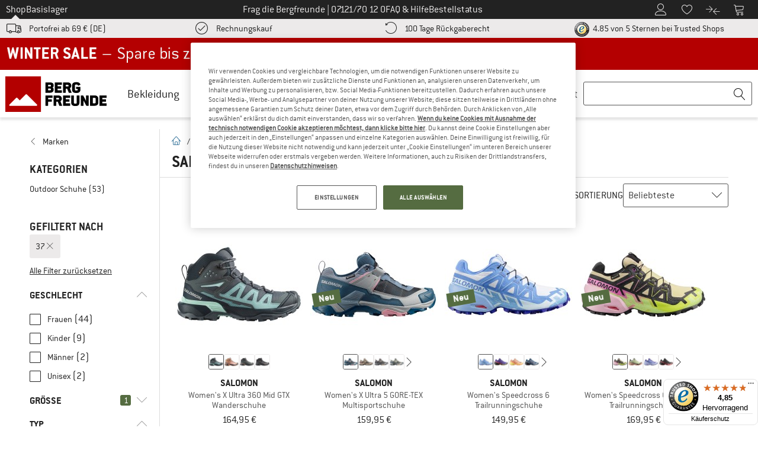

--- FILE ---
content_type: application/javascript
request_url: https://www.bergfreunde.de/out/bf/dist/islands/assets/focus-trap-DlkS_aeQ.js
body_size: 318
content:
const f=(n,t,u)=>{let a=null;const r=window.innerWidth<1024?'button:not(.hidden):not([disabled]), a:not(.skiplink):not(.hidden):not([disabled]), u >li>a:not(:first-of-type):not(.hidden):not([disabled]), input:not(.hidden):not([disabled]):not([type="hidden"]), select:not(.hidden):not([disabled]), textarea:not(.hidden):not([disabled]), [tabindex]:not([tabindex="-1"]):not(.hidden):not([disabled])':'button:not(.hidden):not(.lg\\:hidden):not([disabled]):not(.group-\\[\\&\\#modal\\]\\:hidden), a:not(.skiplink):not(.hidden):not(.lg\\:hidden):not([disabled]):not(.group-\\[\\&\\#modal\\]\\:hidden), u >li>a:not(:first-of-type):not(.hidden):not(.lg\\:hidden):not([disabled]), input:not(.hidden):not(.lg\\:hidden):not([disabled]):not([type="hidden"]), select:not(.hidden):not(.lg\\:hidden):not([disabled]), textarea:not(.hidden):not(.lg\\:hidden):not([disabled]), [tabindex]:not([tabindex="-1"]):not(.hidden):not(.lg\\:hidden):not([disabled])',l=typeof t!="string"?t:n.querySelector(`.${t}`),d=Array.from(n.querySelectorAll(r)),[o]=d,i=d[d.length-1];if(!(o instanceof HTMLElement&&i instanceof HTMLElement))return;a=document.activeElement,n?.focus();const s=()=>{n?.removeEventListener("keydown",c),l?.removeEventListener("click",s),a?.focus()};l?.addEventListener("click",s);const c=e=>{if(e.key==="Escape")return s();if(e.key==="Tab"){if(e.shiftKey){document.activeElement===o&&(e.preventDefault(),i.focus());return}document.activeElement===i&&(e.preventDefault(),o.focus())}};n.addEventListener("keydown",c)};export{f};


--- FILE ---
content_type: application/javascript
request_url: https://www.bergfreunde.de/out/bf/dist/islands/assets/index-QGHl3KWr.js
body_size: 56
content:
import{aB as n,j as o,b as d}from"./index-DvrY5CdP.js";const c=({text:e,tilt:t=!1,color:a="bg-brand",codecept:s})=>{const{isCyberWeek:r}=n();return o.jsx("div",{className:d("inline-block px-2 font-sans text-lg font-medium text-white",t?"-rotate-15":"",r?"bg-gray-800":a),"data-testid":"badge","data-codecept":s,children:e})};export{c as B};


--- FILE ---
content_type: application/javascript
request_url: https://www.bergfreunde.de/out/bf/dist/islands/assets/bf_react_password_strength-BRnFXcjt.js
body_size: 4594
content:
import{u as z,r as s,s as W,j as r,b as I,A as Z,d as q,o as Y,c as J,E as Q}from"./index-DvrY5CdP.js";import{P as ee,a as se,b as te,c as g}from"./index-CX1Mk1_d.js";import{T as re}from"./index-C_rFJ2VJ.js";import"./checkmark-circle-CSmb8MqX.js";import"./cross-circle-BaLX34qE.js";const ae=({inputElement:a,formElement:t,infoIcon:i,showError:U=!0,lightBoxEventTarget:o,formTrackingType:O="",formAddressType:P="",eventType:D})=>{const{t:n}=z(),[d,H]=s.useState(""),l=s.useRef("weak"),[F,y]=s.useState([]),[A,j]=s.useState(!1),N=s.useRef(""),[T,w]=s.useState(!1),S=s.useRef(!1),[h,G]=s.useState(!1),p=s.useRef(!1),[f,m]=s.useState(n("BF_USERFORM_INPUT_ERROR_DEFAULT")),[L,k]=s.useState(!0),B="[A-ZÀ-ÖØ-ß]+",b="[a-zß-öø-ÿ]+",v="(?=[^a-zA-Z])([^äüöÄÜÖ])",M="(.{6,})",K=3,C=s.useRef(a.getAttribute("id"));if(!C.current)throw new Error("input id is not defined");const $=()=>{const e=O&&`${O}.`,_=P&&`${P}.`;return`${e}${_}password_strength`},c=s.useCallback(e=>{S.current=!1,e.length===0&&(S.current=!0,m(n("BF_USERFORM_INPUT_ERROR_DEFAULT"))),e.length>0&&e.length<6&&(S.current=!0,m(n("BF_USERFORM_INPUT_ERROR_PASSWORD"))),w(S.current),S.current&&(p.current=!0,G(!0))},[n]);return s.useEffect(()=>{const e=()=>{j(!0),c(N.current)};a.addEventListener("blur",e)},[a,c]),s.useEffect(()=>{const e=o||i.getAttribute("data-mapp-event")?.replace("_info","").split(".")[0],_=f===n("BF_USERFORM_INPUT_ERROR_DEFAULT")?`error.${e}.password_empty`:`error.${e}.password_format`;T&&!["checkout_1_address","account_address"].includes(window._datalayer.pageType)&&!A&&W(_)},[T,f,o,i,n,A]),s.useEffect(()=>{const e=Array.from(t.querySelectorAll('input:not([type="hidden"]):not([type="checkbox"])')),_=e.findIndex(E=>E.id===C.current);if(_&&_!==-1){const E=e.slice(_+1,e.length);E&&E.forEach(u=>{u.addEventListener("focus",()=>{u.click(),c(N.current)})})}const R=()=>{setTimeout(()=>{window._datalayer.pageType.includes("checkout_1_address")||W(`password_strength.${l.current}`),c(N.current)},1)};return t.addEventListener("submit",R),()=>t.removeEventListener("submit",R)},[t,c,a]),s.useEffect(()=>{const e=({target:_})=>{const{value:R}=_;N.current=R;const E=[B,b,v,M].filter(V=>new RegExp(V).test(R));(R.length>0||T)&&L&&k(!1),(R.length>=6||A)&&c(R),(R.length<6||E.length===2)&&(l.current="weak"),E.length===3&&R.length>=6&&(l.current="medium"),E.length===4&&R.length>=6&&(l.current="strong"),H(l.current),y(E);const u=document.querySelector(".password-strength-input");u&&(u.setAttribute("data-mapp-form-value",`password_strength.${l.current}`),u.value=`password_strength.${l.current}`),a.setAttribute("aria-invalid",`${R.length<=5||T?"true":"false"}`)};return a.addEventListener("input",e),()=>a.removeEventListener("input",e)},[T,c,L,a,A]),s.useEffect(()=>{const e=()=>{S.current=!1,a.value.length===0&&A&&(S.current=!0,m(n("BF_USERFORM_INPUT_ERROR_DEFAULT"))),a.value.length>0&&a.value.length<6&&A&&(S.current=!0,m(n("BF_USERFORM_INPUT_ERROR_PASSWORD"))),S.current&&k(!1),w(S.current),G(p.current=!p.current);const _=o?`${o}.password_info`:i?.getAttribute("data-mapp-event");_&&W(_)};return i.addEventListener("click",e),()=>i.removeEventListener("click",e)},[i,a.value.length,o,n,A]),r.jsxs("div",{className:I("flex flex-col",T||h?"":"mb-2.5"),children:[r.jsx("div",{className:"mb-5px flex flex-row gap-x-2.5",children:[...Array(K)].map((e,_)=>r.jsx(ee,{passwordStrength:d,index:_},_))}),r.jsxs(Z,{children:[r.jsx(se,{value:N.current,classes:"mt-5px mb-2.5",event:D||o||"",formElement:t}),!T&&d&&r.jsx(te,{passwordStrength:d}),U&&T&&r.jsx("div",{className:I("mb-2.5",!h&&"lg:mb-5"),children:r.jsx(q,{type:"error",message:f,bottomOffset:3,Icon:Y,iconSize:16})})]}),r.jsxs("div",{id:"strength-text-container",className:I("mb-2.5 flex-col gap-y-1.5 lg:mb-5",h?"flex":"hidden"),"data-testid":"strength-text-container",children:[r.jsx("div",{children:n("BF_PASSWORD_STRENGTH_HEADLINE_TEXT")}),r.jsx(g,{rules:F,requiredRules:[M],text:n("BF_SIX_LETTERS_RULE"),initialColor:L}),r.jsx(g,{rules:F,requiredRules:[B,b],text:n("BF_UPPER_AND_LOWER_CASE_RULE"),initialColor:L}),r.jsx(g,{rules:F,requiredRules:[v],text:n("BF_AT_LEAST_ONE_SPECIAL_CHAR_RULE"),initialColor:L})]}),r.jsx("input",{className:"!hidden",type:"text","aria-label":n("BF_PASSWORD_STRENGTH"),"data-mapp-form-field":$(),"data-mapp-form-value":`password_strength_${d||"weak"}`,value:`password_strength_${d||"weak"}`,readOnly:!0})]})},ne={"de-AT":{translation:{BF_PASSWORD_STRENGTH_HEADLINE_TEXT:"Dein Passwort sollte folgendes beinhalten",BF_SIX_LETTERS_RULE:"mindestens 6 Zeichen",BF_UPPER_AND_LOWER_CASE_RULE:"Groß- und Kleinschreibung",BF_AT_LEAST_ONE_SPECIAL_CHAR_RULE:"mindestens eine Zahl oder ein Sonderzeichen",BF_USERFORM_INPUT_ERROR_PASSWORD:"Das Passwort muss aus mindestens 6 Zeichen bestehen",BF_USERFORM_INPUT_ERROR_DEFAULT:"Bitte fülle dieses Feld aus",PASSWORD_STRENGTH:"Passwortstärke",PASSWORD_STRENGTH_WEAK:"Dein Passwort ist schwach",PASSWORD_STRENGTH_MEDIUM:"Dein Passwort ist mittelstark",PASSWORD_STRENGTH_STRONG:"Dein Passwort ist stark",PASSWORD_STRENGTH_ADDITIONAL_TEXT:"Unsicheres Passwort. Vermeide persönliche Daten und einfache Kombinationen."}},"de-CH":{translation:{BF_PASSWORD_STRENGTH_HEADLINE_TEXT:"Dein Passwort sollte folgendes beinhalten",BF_SIX_LETTERS_RULE:"mindestens 6 Zeichen",BF_UPPER_AND_LOWER_CASE_RULE:"Groß- und Kleinschreibung",BF_AT_LEAST_ONE_SPECIAL_CHAR_RULE:"mindestens eine Zahl oder ein Sonderzeichen",BF_USERFORM_INPUT_ERROR_PASSWORD:"Das Passwort muss aus mindestens 6 Zeichen bestehen",BF_USERFORM_INPUT_ERROR_DEFAULT:"Bitte fülle dieses Feld aus",PASSWORD_STRENGTH:"Passwortstärke",PASSWORD_STRENGTH_WEAK:"Dein Passwort ist schwach",PASSWORD_STRENGTH_MEDIUM:"Dein Passwort ist mittelstark",PASSWORD_STRENGTH_STRONG:"Dein Passwort ist stark",PASSWORD_STRENGTH_ADDITIONAL_TEXT:"Unsicheres Passwort. Vermeide persönliche Daten und einfache Kombinationen."}},"da-DK":{translation:{BF_PASSWORD_STRENGTH_HEADLINE_TEXT:"Din adgangskode skal indeholde følgende:",BF_SIX_LETTERS_RULE:"mindst 6 tegn",BF_UPPER_AND_LOWER_CASE_RULE:"store og små bogstaver",BF_AT_LEAST_ONE_SPECIAL_CHAR_RULE:"mindst ét ​​tal eller ét specialtegn",BF_USERFORM_INPUT_ERROR_PASSWORD:"Adgangskoden skal have mindst 6 tegn",BF_USERFORM_INPUT_ERROR_DEFAULT:"Udfyld venligst dette felt",PASSWORD_STRENGTH:"Styrke af adgangskode",PASSWORD_STRENGTH_WEAK:"Din adgangskode er svag",PASSWORD_STRENGTH_MEDIUM:"Din adgangskode er medium stærk",PASSWORD_STRENGTH_STRONG:"Din adgangskode er stærk",PASSWORD_STRENGTH_ADDITIONAL_TEXT:"Usikker adgangskode. Undgå personoplysninger og enkle kombinationer."}},"de-DE":{translation:{BF_PASSWORD_STRENGTH_HEADLINE_TEXT:"Dein Passwort sollte folgendes beinhalten",BF_SIX_LETTERS_RULE:"mindestens 6 Zeichen",BF_UPPER_AND_LOWER_CASE_RULE:"Groß- und Kleinschreibung",BF_AT_LEAST_ONE_SPECIAL_CHAR_RULE:"mindestens eine Zahl oder ein Sonderzeichen",BF_USERFORM_INPUT_ERROR_PASSWORD:"Das Passwort muss aus mindestens 6 Zeichen bestehen",BF_USERFORM_INPUT_ERROR_DEFAULT:"Bitte fülle dieses Feld aus",PASSWORD_STRENGTH:"Passwortstärke",PASSWORD_STRENGTH_WEAK:"Dein Passwort ist schwach",PASSWORD_STRENGTH_MEDIUM:"Dein Passwort ist mittelstark",PASSWORD_STRENGTH_STRONG:"Dein Passwort ist stark",PASSWORD_STRENGTH_ADDITIONAL_TEXT:"Unsicheres Passwort. Vermeide persönliche Daten und einfache Kombinationen."}},"en-GB":{translation:{BF_PASSWORD_STRENGTH_HEADLINE_TEXT:"Your password should contain the following:",BF_SIX_LETTERS_RULE:"at least 6 characters",BF_UPPER_AND_LOWER_CASE_RULE:"upper and lower case letters",BF_AT_LEAST_ONE_SPECIAL_CHAR_RULE:"at least one number or special character",BF_USERFORM_INPUT_ERROR_PASSWORD:"The password must contain at least six characters",BF_USERFORM_INPUT_ERROR_DEFAULT:"Please fill out this field",PASSWORD_STRENGTH:"Password strength",PASSWORD_STRENGTH_WEAK:"Your password is weak",PASSWORD_STRENGTH_MEDIUM:"Your password is medium strong",PASSWORD_STRENGTH_STRONG:"Your password is strong",PASSWORD_STRENGTH_ADDITIONAL_TEXT:"Unsafe password. Avoid personal data and simple combinations."}},en:{translation:{BF_PASSWORD_STRENGTH_HEADLINE_TEXT:"Your password should contain the following:",BF_SIX_LETTERS_RULE:"at least 6 characters",BF_UPPER_AND_LOWER_CASE_RULE:"upper and lower case letters",BF_AT_LEAST_ONE_SPECIAL_CHAR_RULE:"at least one number or special character",BF_USERFORM_INPUT_ERROR_PASSWORD:"The password must contain at least six characters",BF_USERFORM_INPUT_ERROR_DEFAULT:"Please fill out this field",PASSWORD_STRENGTH:"Password strength",PASSWORD_STRENGTH_WEAK:"Your password is weak",PASSWORD_STRENGTH_MEDIUM:"Your password is medium strong",PASSWORD_STRENGTH_STRONG:"Your password is strong",PASSWORD_STRENGTH_ADDITIONAL_TEXT:"Unsafe password. Avoid personal data and simple combinations."}},"es-ES":{translation:{BF_PASSWORD_STRENGTH_HEADLINE_TEXT:"Su contraseña debe contener lo siguiente:",BF_SIX_LETTERS_RULE:"al menos 6 caracteres",BF_UPPER_AND_LOWER_CASE_RULE:"mayúsculas y minúsculas",BF_AT_LEAST_ONE_SPECIAL_CHAR_RULE:"al menos una cifra o un carácter especial",BF_USERFORM_INPUT_ERROR_PASSWORD:"La contraseña debe contener al menos 6 caracteres",BF_USERFORM_INPUT_ERROR_DEFAULT:"Por favor, rellena este campo",PASSWORD_STRENGTH:"Seguridad de la contraseña",PASSWORD_STRENGTH_WEAK:"Su contraseña es débil",PASSWORD_STRENGTH_MEDIUM:"Tu contraseña es medianamente segura",PASSWORD_STRENGTH_STRONG:"Tu contraseña es segura",PASSWORD_STRENGTH_ADDITIONAL_TEXT:"Contraseña no segura. Evita usar datos personales y combinaciones sencillas."}},"fi-FI":{translation:{BF_PASSWORD_STRENGTH_HEADLINE_TEXT:"Salasanan tulisi sisältää seuraavat tiedot:",BF_SIX_LETTERS_RULE:"vähintään 6 merkkiä",BF_UPPER_AND_LOWER_CASE_RULE:"isot ja pienet kirjaimet",BF_AT_LEAST_ONE_SPECIAL_CHAR_RULE:"vähintään yksi numero tai erikoismerkki",BF_USERFORM_INPUT_ERROR_PASSWORD:"Salasanassa on oltava vähint. 6 merkkiä",BF_USERFORM_INPUT_ERROR_DEFAULT:"Täytä tämä kenttä",PASSWORD_STRENGTH:"Salasanan vahvuus",PASSWORD_STRENGTH_WEAK:"Salasanasi on heikko",PASSWORD_STRENGTH_MEDIUM:"Salasanasi on keskivahva",PASSWORD_STRENGTH_STRONG:"Salasanasi on vahva",PASSWORD_STRENGTH_ADDITIONAL_TEXT:"Turvaton salasana. Vältä henkilökohtaisia tietoja ja yksinkertaisia merkkiyhdistelmiä."}},"fr-FR":{translation:{BF_PASSWORD_STRENGTH_HEADLINE_TEXT:"Votre mot de passe doit contenir les éléments suivants:",BF_SIX_LETTERS_RULE:"au moins 6 caractères",BF_UPPER_AND_LOWER_CASE_RULE:"majuscules et minuscules",BF_AT_LEAST_ONE_SPECIAL_CHAR_RULE:"au moins un chiffre ou caractère spécial",BF_USERFORM_INPUT_ERROR_PASSWORD:"Le mot de passe doit être composê de 6 caractères min.",BF_USERFORM_INPUT_ERROR_DEFAULT:"Veuillez remplir ce champ",PASSWORD_STRENGTH:"Fiabilité du mot de passe",PASSWORD_STRENGTH_WEAK:"Votre mot de passe est faible",PASSWORD_STRENGTH_MEDIUM:"Votre mot de passe est moyennement fort",PASSWORD_STRENGTH_STRONG:"Votre mot de passe est solide",PASSWORD_STRENGTH_ADDITIONAL_TEXT:"Mot de passe faible. Évitez les données personnelles et les combinaisons simples."}},"it-IT":{translation:{BF_PASSWORD_STRENGTH_HEADLINE_TEXT:"La tua password dovrebbe contenere quanto segue:",BF_SIX_LETTERS_RULE:"almeno 6 caratteri",BF_UPPER_AND_LOWER_CASE_RULE:"maiuscole e minuscole",BF_AT_LEAST_ONE_SPECIAL_CHAR_RULE:"almeno una cifra o un carattere speciale",BF_USERFORM_INPUT_ERROR_PASSWORD:"La password deve essere composta almeno da 6 caratteri",BF_USERFORM_INPUT_ERROR_DEFAULT:"Compila questo campo",PASSWORD_STRENGTH:"Forza della password",PASSWORD_STRENGTH_WEAK:"La password è debole",PASSWORD_STRENGTH_MEDIUM:"La password è mediamente forte",PASSWORD_STRENGTH_STRONG:"La password è forte",PASSWORD_STRENGTH_ADDITIONAL_TEXT:"Password non sicura. Evita dati personali e combinazioni facili."}},"nb-NO":{translation:{BF_PASSWORD_STRENGTH_HEADLINE_TEXT:"Passordet ditt skal inneholde følgende:",BF_SIX_LETTERS_RULE:"Minst 6 tecken.",BF_UPPER_AND_LOWER_CASE_RULE:"Store og små bokstaver",BF_AT_LEAST_ONE_SPECIAL_CHAR_RULE:"minst ett tall eller spesialtegn",BF_USERFORM_INPUT_ERROR_PASSWORD:"Passordet m&aring; inneholde min. 6 tegn",BF_USERFORM_INPUT_ERROR_DEFAULT:"Fyll ut dette feltet",PASSWORD_STRENGTH:"Passordstyrke",PASSWORD_STRENGTH_WEAK:"Passordet ditt er svakt",PASSWORD_STRENGTH_MEDIUM:"Passordet ditt er middels sterkt",PASSWORD_STRENGTH_STRONG:"Passordet ditt er sterkt",PASSWORD_STRENGTH_ADDITIONAL_TEXT:"Usikkert passord. Unngå personlige data og enkle kombinasjoner."}},"nl-NL":{translation:{BF_PASSWORD_STRENGTH_HEADLINE_TEXT:"Je wachtwoord moet het volgende bevatten:",BF_SIX_LETTERS_RULE:"ten minste 6 tekens",BF_UPPER_AND_LOWER_CASE_RULE:"hoofdletters en kleine letters",BF_AT_LEAST_ONE_SPECIAL_CHAR_RULE:"ten minste een cijfer of een speciaal teken",BF_USERFORM_INPUT_ERROR_PASSWORD:"Het wachtwoord moet uit minstens 6 tekens bestaan.",BF_USERFORM_INPUT_ERROR_DEFAULT:"Vul dit veld in",PASSWORD_STRENGTH:"Wachtwoordsterkte",PASSWORD_STRENGTH_WEAK:"Je wachtwoord is zwak",PASSWORD_STRENGTH_MEDIUM:"Je wachtwoord is gemiddeld sterk",PASSWORD_STRENGTH_STRONG:"Je wachtwoord is sterk",PASSWORD_STRENGTH_ADDITIONAL_TEXT:"Onveilig wachtwoord. Vermijd persoonlijke gegevens en eenvoudige combinaties."}},"sv-SE":{translation:{BF_PASSWORD_STRENGTH_HEADLINE_TEXT:"Ditt lösenord ska innehålla följande:",BF_SIX_LETTERS_RULE:"Minst 6 tecken.",BF_UPPER_AND_LOWER_CASE_RULE:"stora och små bokstäver",BF_AT_LEAST_ONE_SPECIAL_CHAR_RULE:"minst en siffra eller ett specialtecken",BF_USERFORM_INPUT_ERROR_PASSWORD:"Lösenordet måste bestå av minst 6 tecken",BF_USERFORM_INPUT_ERROR_DEFAULT:"Fyll i detta fält",PASSWORD_STRENGTH:"Lösenordets styrka",PASSWORD_STRENGTH_WEAK:"Ditt lösenord är svagt",PASSWORD_STRENGTH_MEDIUM:"Ditt lösenord är medelstarkt",PASSWORD_STRENGTH_STRONG:"Ditt lösenord är starkt",PASSWORD_STRENGTH_ADDITIONAL_TEXT:"Osäkert lösenord. Undvik personlig information och enkla kombinationer."}}},X=a=>{const t=document.querySelector(".password-strength-container:not([data-init])");if(!t)return;const i=document.querySelector(".password-register-info"),U=t.getAttribute("data-input-field"),o=t.closest("form");if(!U||!o||!i)return;const O=document.getElementById(U);if(!O)throw new Error("input element not defined");const P=t.getAttribute("form-tracking-type"),D=t.getAttribute("form-address-type"),n=t.getAttribute("data-event-type");t.setAttribute("data-init","true");const d=t.getAttribute("show-error-text");J.createRoot(t).render(r.jsx(s.StrictMode,{children:r.jsx(re,{resource:ne,children:r.jsx(Q,{recoverSelf:!0,children:r.jsx(ae,{inputElement:O,formElement:o,infoIcon:i,lightBoxEventTarget:a,...d==="false"?{showError:!1}:{},...P?{formTrackingType:P}:{},...D?{formAddressType:D}:{},...n?{eventType:n}:{}})})})}))},x=document.querySelectorAll(".lightbox-login-react-init");x.length&&x.forEach(a=>{const t=a.getAttribute("data-lightbox-event");t&&a.addEventListener("loginLightboxOpened",()=>{X(t)})});X();


--- FILE ---
content_type: application/javascript
request_url: https://www.bergfreunde.de/out/bf/dist/islands/assets/checkmark-circle-CSmb8MqX.js
body_size: 324
content:
import{j as e}from"./index-DvrY5CdP.js";const l=({size:c=16,...s})=>e.jsxs("svg",{className:"inline-block fill-current",width:"1em",height:"1em",style:{fontSize:`${c}px`},viewBox:"0 0 1024 1024",role:"img",...s,children:[e.jsx("path",{d:"M486.4 1024c-129.922 0-252.067-50.594-343.936-142.464-91.869-91.869-142.464-214.014-142.464-343.936 0-129.923 50.595-252.067 142.464-343.936s214.013-142.464 343.936-142.464c129.922 0 252.067 50.595 343.936 142.464 91.87 91.869 142.464 214.014 142.464 343.936s-50.594 252.067-142.464 343.936c-91.869 91.87-214.014 142.464-343.936 142.464zM486.4 102.4c-239.97 0-435.2 195.23-435.2 435.2s195.23 435.2 435.2 435.2 435.2-195.23 435.2-435.2-195.23-435.2-435.2-435.2z"}),e.jsx("path",{d:"M384 742.4c-6.552 0-13.102-2.499-18.102-7.499l-153.6-153.6c-9.997-9.997-9.997-26.206 0-36.203 9.998-9.997 26.206-9.997 36.205 0l135.498 135.498 340.299-340.298c9.997-9.997 26.206-9.997 36.203 0 9.998 9.998 9.998 26.206 0 36.205l-358.4 358.4c-5 4.998-11.55 7.498-18.102 7.498z"})]});export{l as IconCheckmarkCircle,l as default};


--- FILE ---
content_type: application/javascript
request_url: https://www.bergfreunde.de/out/bf/dist/islands/assets/chevron-right-CKOHQLmF.js
body_size: 143
content:
import{j as e}from"./index-DvrY5CdP.js";const o=({size:t=16,...i})=>e.jsx("svg",{className:"inline-block fill-current",width:"1em",height:"1em",style:{fontSize:`${t}px`},viewBox:"0 0 1024 1024",role:"img",...i,children:e.jsx("path",{d:"M256 1024c-6.552 0-13.102-2.499-18.101-7.499-9.998-9.997-9.998-26.206 0-36.203l442.698-442.698-442.698-442.699c-9.998-9.997-9.998-26.206 0-36.203 9.997-9.998 26.206-9.998 36.203 0l460.8 460.8c9.998 9.997 9.998 26.206 0 36.203l-460.8 460.8c-5 5-11.55 7.499-18.102 7.499z"})});export{o as IconChevronRight,o as default};


--- FILE ---
content_type: application/javascript
request_url: https://www.bergfreunde.de/out/bf/dist/islands/assets/index-fBR-oS-E.js
body_size: 117
content:
import{r,a8 as f}from"./index-DvrY5CdP.js";const m=({children:a,root:e,persist:c=!1})=>{const n=document.createElement("div"),t=r.useRef(c?null:n),u=r.useCallback(()=>{e.contains(n)&&e.childNodes.length&&e.removeChild(n)},[e,n]),l=r.useCallback(()=>{t.current&&e.contains(t.current)&&e.childNodes.length&&e.removeChild(t.current)},[e]);return r.useEffect(()=>{if(c)return e.appendChild(n),()=>u()},[e,u,c,n]),r.useEffect(()=>{if(!(c||!t.current))return e.appendChild(t.current),()=>l()},[e,l,c]),f.createPortal(typeof a=="function"?a(c?u:l):a,t.current||n)};export{m as P};


--- FILE ---
content_type: application/javascript
request_url: https://www.bergfreunde.de/out/bf/dist/islands/assets/bf_react_recommendations-TUvkxr02.js
body_size: 54711
content:
import{r as _,j as C,u as Wi,z as Gi,s as jt,b as _e,S as Bt,C as Er,G as se,c as Sr,L as xr}from"./index-DvrY5CdP.js";import{T as Or}from"./index-C_rFJ2VJ.js";import"./index-CfCeqnef.js";import{B as wr}from"./index-QGHl3KWr.js";import{I as br,P as Dr,c as Rn}from"./index-Bj--tGeM.js";import{u as Ir}from"./index-BrY4Gnmo.js";import{R as Fr}from"./index-CdgCx-qP.js";import{IconChevronLeft as Br}from"./chevron-left-CMc1rmKr.js";import{IconChevronRight as Nr}from"./chevron-right-CKOHQLmF.js";const Zt=_.createContext(null);function Ve(e){const t=_.useRef(null);return t.current===null&&(t.current=e()),t.current}const Me=_.createContext({transformPagePoint:e=>e,isStatic:!1,reducedMotion:"never"});class Lr extends _.Component{getSnapshotBeforeUpdate(t){const n=this.props.childRef.current;if(n&&t.isPresent&&!this.props.isPresent){const i=this.props.sizeRef.current;i.height=n.offsetHeight||0,i.width=n.offsetWidth||0,i.top=n.offsetTop,i.left=n.offsetLeft}return null}componentDidUpdate(){}render(){return this.props.children}}function Vr({children:e,isPresent:t}){const n=_.useId(),i=_.useRef(null),s=_.useRef({width:0,height:0,top:0,left:0}),{nonce:o}=_.useContext(Me);return _.useInsertionEffect(()=>{const{width:r,height:a,top:c,left:l}=s.current;if(t||!i.current||!r||!a)return;i.current.dataset.motionPopId=n;const u=document.createElement("style");return o&&(u.nonce=o),document.head.appendChild(u),u.sheet&&u.sheet.insertRule(`
          [data-motion-pop-id="${n}"] {
            position: absolute !important;
            width: ${r}px !important;
            height: ${a}px !important;
            top: ${c}px !important;
            left: ${l}px !important;
          }
        `),()=>{document.head.removeChild(u)}},[t]),C.jsx(Lr,{isPresent:t,childRef:i,sizeRef:s,children:_.cloneElement(e,{ref:i})})}const Mr=({children:e,initial:t,isPresent:n,onExitComplete:i,custom:s,presenceAffectsLayout:o,mode:r})=>{const a=Ve(Ur),c=_.useId(),l=_.useCallback(d=>{a.set(d,!0);for(const h of a.values())if(!h)return;i&&i()},[a,i]),u=_.useMemo(()=>({id:c,initial:t,isPresent:n,custom:s,onExitComplete:l,register:d=>(a.set(d,!1),()=>a.delete(d))}),o?[Math.random(),l]:[n,l]);return _.useMemo(()=>{a.forEach((d,h)=>a.set(h,!1))},[n]),_.useEffect(()=>{!n&&!a.size&&i&&i()},[n]),r==="popLayout"&&(e=C.jsx(Vr,{isPresent:n,children:e})),C.jsx(Zt.Provider,{value:u,children:e})};function Ur(){return new Map}const Ue=_.createContext({}),M=e=>e;let Ki=M;function ke(e){let t;return()=>(t===void 0&&(t=e()),t)}const ht=(e,t,n)=>{const i=t-e;return i===0?1:(n-e)/i},z=e=>e*1e3,Y=e=>e/1e3,Nt=e=>e.key||"";function An(e){const t=[];return _.Children.forEach(e,n=>{_.isValidElement(n)&&t.push(n)}),t}const $e=typeof window<"u",Xi=$e?_.useLayoutEffect:_.useEffect,kr=({children:e,exitBeforeEnter:t,custom:n,initial:i=!0,onExitComplete:s,presenceAffectsLayout:o=!0,mode:r="sync"})=>{const a=_.useMemo(()=>An(e),[e]),c=a.map(Nt),l=_.useRef(!0),u=_.useRef(a),d=Ve(()=>new Map),[h,f]=_.useState(a),[p,m]=_.useState(a);Xi(()=>{l.current=!1,u.current=a;for(let T=0;T<p.length;T++){const v=Nt(p[T]);c.includes(v)?d.delete(v):d.get(v)!==!0&&d.set(v,!1)}},[p,c.length,c.join("-")]);const y=[];if(a!==h){let T=[...a];for(let v=0;v<p.length;v++){const P=p[v],A=Nt(P);c.includes(A)||(T.splice(v,0,P),y.push(P))}r==="wait"&&y.length&&(T=y),m(An(T)),f(a);return}const{forceRender:g}=_.useContext(Ue);return C.jsx(C.Fragment,{children:p.map(T=>{const v=Nt(T),P=a===p||c.includes(v),A=()=>{if(d.has(v))d.set(v,!0);else return;let S=!0;d.forEach(x=>{x||(S=!1)}),S&&(g?.(),m(u.current),s&&s())};return C.jsx(Mr,{isPresent:P,initial:!l.current||i?void 0:!1,custom:P?void 0:n,presenceAffectsLayout:o,mode:r,onExitComplete:P?void 0:A,children:T},v)})})},$r={useManualTiming:!1};function jr(e){let t=new Set,n=new Set,i=!1,s=!1;const o=new WeakSet;let r={delta:0,timestamp:0,isProcessing:!1};function a(l){o.has(l)&&(c.schedule(l),e()),l(r)}const c={schedule:(l,u=!1,d=!1)=>{const f=d&&i?t:n;return u&&o.add(l),f.has(l)||f.add(l),l},cancel:l=>{n.delete(l),o.delete(l)},process:l=>{if(r=l,i){s=!0;return}i=!0,[t,n]=[n,t],t.forEach(a),t.clear(),i=!1,s&&(s=!1,c.process(l))}};return c}const Lt=["read","resolveKeyframes","update","preRender","render","postRender"],Wr=40;function Hi(e,t){let n=!1,i=!0;const s={delta:0,timestamp:0,isProcessing:!1},o=()=>n=!0,r=Lt.reduce((g,T)=>(g[T]=jr(o),g),{}),{read:a,resolveKeyframes:c,update:l,preRender:u,render:d,postRender:h}=r,f=()=>{const g=performance.now();n=!1,s.delta=i?1e3/60:Math.max(Math.min(g-s.timestamp,Wr),1),s.timestamp=g,s.isProcessing=!0,a.process(s),c.process(s),l.process(s),u.process(s),d.process(s),h.process(s),s.isProcessing=!1,n&&t&&(i=!1,e(f))},p=()=>{n=!0,i=!0,s.isProcessing||e(f)};return{schedule:Lt.reduce((g,T)=>{const v=r[T];return g[T]=(P,A=!1,S=!1)=>(n||p(),v.schedule(P,A,S)),g},{}),cancel:g=>{for(let T=0;T<Lt.length;T++)r[Lt[T]].cancel(g)},state:s,steps:r}}const{schedule:w,cancel:q,state:B,steps:re}=Hi(typeof requestAnimationFrame<"u"?requestAnimationFrame:M,!0),zi=_.createContext({strict:!1}),Pn={animation:["animate","variants","whileHover","whileTap","exit","whileInView","whileFocus","whileDrag"],exit:["exit"],drag:["drag","dragControls"],focus:["whileFocus"],hover:["whileHover","onHoverStart","onHoverEnd"],tap:["whileTap","onTap","onTapStart","onTapCancel"],pan:["onPan","onPanStart","onPanSessionStart","onPanEnd"],inView:["whileInView","onViewportEnter","onViewportLeave"],layout:["layout","layoutId"]},ft={};for(const e in Pn)ft[e]={isEnabled:t=>Pn[e].some(n=>!!t[n])};function Gr(e){for(const t in e)ft[t]={...ft[t],...e[t]}}const Kr=new Set(["animate","exit","variants","initial","style","values","variants","transition","transformTemplate","custom","inherit","onBeforeLayoutMeasure","onAnimationStart","onAnimationComplete","onUpdate","onDragStart","onDrag","onDragEnd","onMeasureDragConstraints","onDirectionLock","onDragTransitionEnd","_dragX","_dragY","onHoverStart","onHoverEnd","onViewportEnter","onViewportLeave","globalTapTarget","ignoreStrict","viewport"]);function Wt(e){return e.startsWith("while")||e.startsWith("drag")&&e!=="draggable"||e.startsWith("layout")||e.startsWith("onTap")||e.startsWith("onPan")||e.startsWith("onLayout")||Kr.has(e)}let Yi=e=>!Wt(e);function Xr(e){e&&(Yi=t=>t.startsWith("on")?!Wt(t):e(t))}try{Xr(require("@emotion/is-prop-valid").default)}catch{}function Hr(e,t,n){const i={};for(const s in e)s==="values"&&typeof e.values=="object"||(Yi(s)||n===!0&&Wt(s)||!t&&!Wt(s)||e.draggable&&s.startsWith("onDrag"))&&(i[s]=e[s]);return i}function zr(e){if(typeof Proxy>"u")return e;const t=new Map,n=(...i)=>e(...i);return new Proxy(n,{get:(i,s)=>s==="create"?e:(t.has(s)||t.set(s,e(s)),t.get(s))})}const Jt=_.createContext({});function Ct(e){return typeof e=="string"||Array.isArray(e)}function qt(e){return e!==null&&typeof e=="object"&&typeof e.start=="function"}const je=["animate","whileInView","whileFocus","whileHover","whileTap","whileDrag","exit"],We=["initial",...je];function Qt(e){return qt(e.animate)||We.some(t=>Ct(e[t]))}function Zi(e){return!!(Qt(e)||e.variants)}function Yr(e,t){if(Qt(e)){const{initial:n,animate:i}=e;return{initial:n===!1||Ct(n)?n:void 0,animate:Ct(i)?i:void 0}}return e.inherit!==!1?t:{}}function Zr(e){const{initial:t,animate:n}=Yr(e,_.useContext(Jt));return _.useMemo(()=>({initial:t,animate:n}),[Cn(t),Cn(n)])}function Cn(e){return Array.isArray(e)?e.join(" "):e}const Jr=Symbol.for("motionComponentSymbol");function at(e){return e&&typeof e=="object"&&Object.prototype.hasOwnProperty.call(e,"current")}function qr(e,t,n){return _.useCallback(i=>{i&&e.mount&&e.mount(i),t&&(i?t.mount(i):t.unmount()),n&&(typeof n=="function"?n(i):at(n)&&(n.current=i))},[t])}const Ge=e=>e.replace(/([a-z])([A-Z])/gu,"$1-$2").toLowerCase(),Qr="framerAppearId",Ji="data-"+Ge(Qr),{schedule:Ke}=Hi(queueMicrotask,!1),qi=_.createContext({});function to(e,t,n,i,s){var o,r;const{visualElement:a}=_.useContext(Jt),c=_.useContext(zi),l=_.useContext(Zt),u=_.useContext(Me).reducedMotion,d=_.useRef(null);i=i||c.renderer,!d.current&&i&&(d.current=i(e,{visualState:t,parent:a,props:n,presenceContext:l,blockInitialAnimation:l?l.initial===!1:!1,reducedMotionConfig:u}));const h=d.current,f=_.useContext(qi);h&&!h.projection&&s&&(h.type==="html"||h.type==="svg")&&eo(d.current,n,s,f);const p=_.useRef(!1);_.useInsertionEffect(()=>{h&&p.current&&h.update(n,l)});const m=n[Ji],y=_.useRef(!!m&&!(!((o=window.MotionHandoffIsComplete)===null||o===void 0)&&o.call(window,m))&&((r=window.MotionHasOptimisedAnimation)===null||r===void 0?void 0:r.call(window,m)));return Xi(()=>{h&&(p.current=!0,window.MotionIsMounted=!0,h.updateFeatures(),Ke.render(h.render),y.current&&h.animationState&&h.animationState.animateChanges())}),_.useEffect(()=>{h&&(!y.current&&h.animationState&&h.animationState.animateChanges(),y.current&&(queueMicrotask(()=>{var g;(g=window.MotionHandoffMarkAsComplete)===null||g===void 0||g.call(window,m)}),y.current=!1))}),h}function eo(e,t,n,i){const{layoutId:s,layout:o,drag:r,dragConstraints:a,layoutScroll:c,layoutRoot:l}=t;e.projection=new n(e.latestValues,t["data-framer-portal-id"]?void 0:Qi(e.parent)),e.projection.setOptions({layoutId:s,layout:o,alwaysMeasureLayout:!!r||a&&at(a),visualElement:e,animationType:typeof o=="string"?o:"both",initialPromotionConfig:i,layoutScroll:c,layoutRoot:l})}function Qi(e){if(e)return e.options.allowProjection!==!1?e.projection:Qi(e.parent)}function no({preloadedFeatures:e,createVisualElement:t,useRender:n,useVisualState:i,Component:s}){var o,r;e&&Gr(e);function a(l,u){let d;const h={..._.useContext(Me),...l,layoutId:io(l)},{isStatic:f}=h,p=Zr(l),m=i(l,f);if(!f&&$e){so();const y=ro(h);d=y.MeasureLayout,p.visualElement=to(s,m,h,t,y.ProjectionNode)}return C.jsxs(Jt.Provider,{value:p,children:[d&&p.visualElement?C.jsx(d,{visualElement:p.visualElement,...h}):null,n(s,l,qr(m,p.visualElement,u),m,f,p.visualElement)]})}a.displayName=`motion.${typeof s=="string"?s:`create(${(r=(o=s.displayName)!==null&&o!==void 0?o:s.name)!==null&&r!==void 0?r:""})`}`;const c=_.forwardRef(a);return c[Jr]=s,c}function io({layoutId:e}){const t=_.useContext(Ue).id;return t&&e!==void 0?t+"-"+e:e}function so(e,t){_.useContext(zi).strict}function ro(e){const{drag:t,layout:n}=ft;if(!t&&!n)return{};const i={...t,...n};return{MeasureLayout:t?.isEnabled(e)||n?.isEnabled(e)?i.MeasureLayout:void 0,ProjectionNode:i.ProjectionNode}}const oo=["animate","circle","defs","desc","ellipse","g","image","line","filter","marker","mask","metadata","path","pattern","polygon","polyline","rect","stop","switch","symbol","svg","text","tspan","use","view"];function Xe(e){return typeof e!="string"||e.includes("-")?!1:!!(oo.indexOf(e)>-1||/[A-Z]/u.test(e))}function ts(e,{style:t,vars:n},i,s){Object.assign(e.style,t,s&&s.getProjectionStyles(i));for(const o in n)e.style.setProperty(o,n[o])}const es=new Set(["baseFrequency","diffuseConstant","kernelMatrix","kernelUnitLength","keySplines","keyTimes","limitingConeAngle","markerHeight","markerWidth","numOctaves","targetX","targetY","surfaceScale","specularConstant","specularExponent","stdDeviation","tableValues","viewBox","gradientTransform","pathLength","startOffset","textLength","lengthAdjust"]);function ns(e,t,n,i){ts(e,t,void 0,i);for(const s in t.attrs)e.setAttribute(es.has(s)?s:Ge(s),t.attrs[s])}const L=e=>!!(e&&e.getVelocity),Gt={};function ao(e){Object.assign(Gt,e)}const wt=["transformPerspective","x","y","z","translateX","translateY","translateZ","scale","scaleX","scaleY","rotate","rotateX","rotateY","rotateZ","skew","skewX","skewY"],ot=new Set(wt);function is(e,{layout:t,layoutId:n}){return ot.has(e)||e.startsWith("origin")||(t||n!==void 0)&&(!!Gt[e]||e==="opacity")}function He(e,t,n){var i;const{style:s}=e,o={};for(const r in s)(L(s[r])||t.style&&L(t.style[r])||is(r,e)||((i=n?.getValue(r))===null||i===void 0?void 0:i.liveStyle)!==void 0)&&(o[r]=s[r]);return o}function ss(e,t,n){const i=He(e,t,n);for(const s in e)if(L(e[s])||L(t[s])){const o=wt.indexOf(s)!==-1?"attr"+s.charAt(0).toUpperCase()+s.substring(1):s;i[o]=e[s]}return i}function En(e){const t=[{},{}];return e?.values.forEach((n,i)=>{t[0][i]=n.get(),t[1][i]=n.getVelocity()}),t}function ze(e,t,n,i){if(typeof t=="function"){const[s,o]=En(i);t=t(n!==void 0?n:e.custom,s,o)}if(typeof t=="string"&&(t=e.variants&&e.variants[t]),typeof t=="function"){const[s,o]=En(i);t=t(n!==void 0?n:e.custom,s,o)}return t}const Re=e=>Array.isArray(e),co=e=>!!(e&&typeof e=="object"&&e.mix&&e.toValue),lo=e=>Re(e)?e[e.length-1]||0:e;function Ut(e){const t=L(e)?e.get():e;return co(t)?t.toValue():t}function uo({scrapeMotionValuesFromProps:e,createRenderState:t,onMount:n},i,s,o){const r={latestValues:ho(i,s,o,e),renderState:t()};return n&&(r.mount=a=>n(i,a,r)),r}const rs=e=>(t,n)=>{const i=_.useContext(Jt),s=_.useContext(Zt),o=()=>uo(e,t,i,s);return n?o():Ve(o)};function ho(e,t,n,i){const s={},o=i(e,{});for(const h in o)s[h]=Ut(o[h]);let{initial:r,animate:a}=e;const c=Qt(e),l=Zi(e);t&&l&&!c&&e.inherit!==!1&&(r===void 0&&(r=t.initial),a===void 0&&(a=t.animate));let u=n?n.initial===!1:!1;u=u||r===!1;const d=u?a:r;if(d&&typeof d!="boolean"&&!qt(d)){const h=Array.isArray(d)?d:[d];for(let f=0;f<h.length;f++){const p=ze(e,h[f]);if(p){const{transitionEnd:m,transition:y,...g}=p;for(const T in g){let v=g[T];if(Array.isArray(v)){const P=u?v.length-1:0;v=v[P]}v!==null&&(s[T]=v)}for(const T in m)s[T]=m[T]}}}return s}const Ye=()=>({style:{},transform:{},transformOrigin:{},vars:{}}),os=()=>({...Ye(),attrs:{}}),as=(e,t)=>t&&typeof e=="number"?t.transform(e):e,Z=(e,t,n)=>n>t?t:n<e?e:n,mt={test:e=>typeof e=="number",parse:parseFloat,transform:e=>e},Et={...mt,transform:e=>Z(0,1,e)},Vt={...mt,default:1},bt=e=>({test:t=>typeof t=="string"&&t.endsWith(e)&&t.split(" ").length===1,parse:parseFloat,transform:t=>`${t}${e}`}),J=bt("deg"),K=bt("%"),E=bt("px"),fo=bt("vh"),po=bt("vw"),Sn={...K,parse:e=>K.parse(e)/100,transform:e=>K.transform(e*100)},mo={borderWidth:E,borderTopWidth:E,borderRightWidth:E,borderBottomWidth:E,borderLeftWidth:E,borderRadius:E,radius:E,borderTopLeftRadius:E,borderTopRightRadius:E,borderBottomRightRadius:E,borderBottomLeftRadius:E,width:E,maxWidth:E,height:E,maxHeight:E,top:E,right:E,bottom:E,left:E,padding:E,paddingTop:E,paddingRight:E,paddingBottom:E,paddingLeft:E,margin:E,marginTop:E,marginRight:E,marginBottom:E,marginLeft:E,backgroundPositionX:E,backgroundPositionY:E},go={rotate:J,rotateX:J,rotateY:J,rotateZ:J,scale:Vt,scaleX:Vt,scaleY:Vt,scaleZ:Vt,skew:J,skewX:J,skewY:J,distance:E,translateX:E,translateY:E,translateZ:E,x:E,y:E,z:E,perspective:E,transformPerspective:E,opacity:Et,originX:Sn,originY:Sn,originZ:E},xn={...mt,transform:Math.round},Ze={...mo,...go,zIndex:xn,size:E,fillOpacity:Et,strokeOpacity:Et,numOctaves:xn},yo={x:"translateX",y:"translateY",z:"translateZ",transformPerspective:"perspective"},vo=wt.length;function To(e,t,n){let i="",s=!0;for(let o=0;o<vo;o++){const r=wt[o],a=e[r];if(a===void 0)continue;let c=!0;if(typeof a=="number"?c=a===(r.startsWith("scale")?1:0):c=parseFloat(a)===0,!c||n){const l=as(a,Ze[r]);if(!c){s=!1;const u=yo[r]||r;i+=`${u}(${l}) `}n&&(t[r]=l)}}return i=i.trim(),n?i=n(t,s?"":i):s&&(i="none"),i}const cs=e=>t=>typeof t=="string"&&t.startsWith(e),ls=cs("--"),_o=cs("var(--"),Je=e=>_o(e)?Ro.test(e.split("/*")[0].trim()):!1,Ro=/var\(--(?:[\w-]+\s*|[\w-]+\s*,(?:\s*[^)(\s]|\s*\((?:[^)(]|\([^)(]*\))*\))+\s*)\)$/iu;function qe(e,t,n){const{style:i,vars:s,transformOrigin:o}=e;let r=!1,a=!1;for(const c in t){const l=t[c];if(ot.has(c)){r=!0;continue}else if(ls(c)){s[c]=l;continue}else{const u=as(l,Ze[c]);c.startsWith("origin")?(a=!0,o[c]=u):i[c]=u}}if(t.transform||(r||n?i.transform=To(t,e.transform,n):i.transform&&(i.transform="none")),a){const{originX:c="50%",originY:l="50%",originZ:u=0}=o;i.transformOrigin=`${c} ${l} ${u}`}}function On(e,t,n){return typeof e=="string"?e:E.transform(t+n*e)}function Ao(e,t,n){const i=On(t,e.x,e.width),s=On(n,e.y,e.height);return`${i} ${s}`}const Po={offset:"stroke-dashoffset",array:"stroke-dasharray"},Co={offset:"strokeDashoffset",array:"strokeDasharray"};function Eo(e,t,n=1,i=0,s=!0){e.pathLength=1;const o=s?Po:Co;e[o.offset]=E.transform(-i);const r=E.transform(t),a=E.transform(n);e[o.array]=`${r} ${a}`}function Qe(e,{attrX:t,attrY:n,attrScale:i,originX:s,originY:o,pathLength:r,pathSpacing:a=1,pathOffset:c=0,...l},u,d){if(qe(e,l,d),u){e.style.viewBox&&(e.attrs.viewBox=e.style.viewBox);return}e.attrs=e.style,e.style={};const{attrs:h,style:f,dimensions:p}=e;h.transform&&(p&&(f.transform=h.transform),delete h.transform),p&&(s!==void 0||o!==void 0||f.transform)&&(f.transformOrigin=Ao(p,s!==void 0?s:.5,o!==void 0?o:.5)),t!==void 0&&(h.x=t),n!==void 0&&(h.y=n),i!==void 0&&(h.scale=i),r!==void 0&&Eo(h,r,a,c,!1)}const tn=e=>typeof e=="string"&&e.toLowerCase()==="svg",So={useVisualState:rs({scrapeMotionValuesFromProps:ss,createRenderState:os,onMount:(e,t,{renderState:n,latestValues:i})=>{w.read(()=>{try{n.dimensions=typeof t.getBBox=="function"?t.getBBox():t.getBoundingClientRect()}catch{n.dimensions={x:0,y:0,width:0,height:0}}}),w.render(()=>{Qe(n,i,tn(t.tagName),e.transformTemplate),ns(t,n)})}})},xo={useVisualState:rs({scrapeMotionValuesFromProps:He,createRenderState:Ye})};function us(e,t,n){for(const i in t)!L(t[i])&&!is(i,n)&&(e[i]=t[i])}function Oo({transformTemplate:e},t){return _.useMemo(()=>{const n=Ye();return qe(n,t,e),Object.assign({},n.vars,n.style)},[t])}function wo(e,t){const n=e.style||{},i={};return us(i,n,e),Object.assign(i,Oo(e,t)),i}function bo(e,t){const n={},i=wo(e,t);return e.drag&&e.dragListener!==!1&&(n.draggable=!1,i.userSelect=i.WebkitUserSelect=i.WebkitTouchCallout="none",i.touchAction=e.drag===!0?"none":`pan-${e.drag==="x"?"y":"x"}`),e.tabIndex===void 0&&(e.onTap||e.onTapStart||e.whileTap)&&(n.tabIndex=0),n.style=i,n}function Do(e,t,n,i){const s=_.useMemo(()=>{const o=os();return Qe(o,t,tn(i),e.transformTemplate),{...o.attrs,style:{...o.style}}},[t]);if(e.style){const o={};us(o,e.style,e),s.style={...o,...s.style}}return s}function Io(e=!1){return(n,i,s,{latestValues:o},r)=>{const c=(Xe(n)?Do:bo)(i,o,r,n),l=Hr(i,typeof n=="string",e),u=n!==_.Fragment?{...l,...c,ref:s}:{},{children:d}=i,h=_.useMemo(()=>L(d)?d.get():d,[d]);return _.createElement(n,{...u,children:h})}}function Fo(e,t){return function(i,{forwardMotionProps:s}={forwardMotionProps:!1}){const r={...Xe(i)?So:xo,preloadedFeatures:e,useRender:Io(s),createVisualElement:t,Component:i};return no(r)}}function ds(e,t){if(!Array.isArray(t))return!1;const n=t.length;if(n!==e.length)return!1;for(let i=0;i<n;i++)if(t[i]!==e[i])return!1;return!0}function te(e,t,n){const i=e.getProps();return ze(i,t,n!==void 0?n:i.custom,e)}const Bo=ke(()=>window.ScrollTimeline!==void 0);class No{constructor(t){this.stop=()=>this.runAll("stop"),this.animations=t.filter(Boolean)}get finished(){return Promise.all(this.animations.map(t=>"finished"in t?t.finished:t))}getAll(t){return this.animations[0][t]}setAll(t,n){for(let i=0;i<this.animations.length;i++)this.animations[i][t]=n}attachTimeline(t,n){const i=this.animations.map(s=>{if(Bo()&&s.attachTimeline)return s.attachTimeline(t);if(typeof n=="function")return n(s)});return()=>{i.forEach((s,o)=>{s&&s(),this.animations[o].stop()})}}get time(){return this.getAll("time")}set time(t){this.setAll("time",t)}get speed(){return this.getAll("speed")}set speed(t){this.setAll("speed",t)}get startTime(){return this.getAll("startTime")}get duration(){let t=0;for(let n=0;n<this.animations.length;n++)t=Math.max(t,this.animations[n].duration);return t}runAll(t){this.animations.forEach(n=>n[t]())}flatten(){this.runAll("flatten")}play(){this.runAll("play")}pause(){this.runAll("pause")}cancel(){this.runAll("cancel")}complete(){this.runAll("complete")}}class Lo extends No{then(t,n){return Promise.all(this.animations).then(t).catch(n)}}function en(e,t){return e?e[t]||e.default||e:void 0}const Ae=2e4;function hs(e){let t=0;const n=50;let i=e.next(t);for(;!i.done&&t<Ae;)t+=n,i=e.next(t);return t>=Ae?1/0:t}function nn(e){return typeof e=="function"}function wn(e,t){e.timeline=t,e.onfinish=null}const sn=e=>Array.isArray(e)&&typeof e[0]=="number",Vo={linearEasing:void 0};function Mo(e,t){const n=ke(e);return()=>{var i;return(i=Vo[t])!==null&&i!==void 0?i:n()}}const Kt=Mo(()=>{try{document.createElement("div").animate({opacity:0},{easing:"linear(0, 1)"})}catch{return!1}return!0},"linearEasing"),fs=(e,t,n=10)=>{let i="";const s=Math.max(Math.round(t/n),2);for(let o=0;o<s;o++)i+=e(ht(0,s-1,o))+", ";return`linear(${i.substring(0,i.length-2)})`};function ps(e){return!!(typeof e=="function"&&Kt()||!e||typeof e=="string"&&(e in Pe||Kt())||sn(e)||Array.isArray(e)&&e.every(ps))}const yt=([e,t,n,i])=>`cubic-bezier(${e}, ${t}, ${n}, ${i})`,Pe={linear:"linear",ease:"ease",easeIn:"ease-in",easeOut:"ease-out",easeInOut:"ease-in-out",circIn:yt([0,.65,.55,1]),circOut:yt([.55,0,1,.45]),backIn:yt([.31,.01,.66,-.59]),backOut:yt([.33,1.53,.69,.99])};function ms(e,t){if(e)return typeof e=="function"&&Kt()?fs(e,t):sn(e)?yt(e):Array.isArray(e)?e.map(n=>ms(n,t)||Pe.easeOut):Pe[e]}const W={x:!1,y:!1};function gs(){return W.x||W.y}function Uo(e,t,n){var i;if(e instanceof Element)return[e];if(typeof e=="string"){let s=document;const o=(i=void 0)!==null&&i!==void 0?i:s.querySelectorAll(e);return o?Array.from(o):[]}return Array.from(e)}function ys(e,t){const n=Uo(e),i=new AbortController,s={passive:!0,...t,signal:i.signal};return[n,s,()=>i.abort()]}function bn(e){return t=>{t.pointerType==="touch"||gs()||e(t)}}function ko(e,t,n={}){const[i,s,o]=ys(e,n),r=bn(a=>{const{target:c}=a,l=t(a);if(typeof l!="function"||!c)return;const u=bn(d=>{l(d),c.removeEventListener("pointerleave",u)});c.addEventListener("pointerleave",u,s)});return i.forEach(a=>{a.addEventListener("pointerenter",r,s)}),o}const vs=(e,t)=>t?e===t?!0:vs(e,t.parentElement):!1,rn=e=>e.pointerType==="mouse"?typeof e.button!="number"||e.button<=0:e.isPrimary!==!1,$o=new Set(["BUTTON","INPUT","SELECT","TEXTAREA","A"]);function jo(e){return $o.has(e.tagName)||e.tabIndex!==-1}const vt=new WeakSet;function Dn(e){return t=>{t.key==="Enter"&&e(t)}}function oe(e,t){e.dispatchEvent(new PointerEvent("pointer"+t,{isPrimary:!0,bubbles:!0}))}const Wo=(e,t)=>{const n=e.currentTarget;if(!n)return;const i=Dn(()=>{if(vt.has(n))return;oe(n,"down");const s=Dn(()=>{oe(n,"up")}),o=()=>oe(n,"cancel");n.addEventListener("keyup",s,t),n.addEventListener("blur",o,t)});n.addEventListener("keydown",i,t),n.addEventListener("blur",()=>n.removeEventListener("keydown",i),t)};function In(e){return rn(e)&&!gs()}function Go(e,t,n={}){const[i,s,o]=ys(e,n),r=a=>{const c=a.currentTarget;if(!In(a)||vt.has(c))return;vt.add(c);const l=t(a),u=(f,p)=>{window.removeEventListener("pointerup",d),window.removeEventListener("pointercancel",h),!(!In(f)||!vt.has(c))&&(vt.delete(c),typeof l=="function"&&l(f,{success:p}))},d=f=>{u(f,n.useGlobalTarget||vs(c,f.target))},h=f=>{u(f,!1)};window.addEventListener("pointerup",d,s),window.addEventListener("pointercancel",h,s)};return i.forEach(a=>{!jo(a)&&a.getAttribute("tabindex")===null&&(a.tabIndex=0),(n.useGlobalTarget?window:a).addEventListener("pointerdown",r,s),a.addEventListener("focus",l=>Wo(l,s),s)}),o}function Ko(e){return e==="x"||e==="y"?W[e]?null:(W[e]=!0,()=>{W[e]=!1}):W.x||W.y?null:(W.x=W.y=!0,()=>{W.x=W.y=!1})}let kt;function Xo(){kt=void 0}const X={now:()=>(kt===void 0&&X.set(B.isProcessing||$r.useManualTiming?B.timestamp:performance.now()),kt),set:e=>{kt=e,queueMicrotask(Xo)}};function on(e,t){e.indexOf(t)===-1&&e.push(t)}function an(e,t){const n=e.indexOf(t);n>-1&&e.splice(n,1)}class cn{constructor(){this.subscriptions=[]}add(t){return on(this.subscriptions,t),()=>an(this.subscriptions,t)}notify(t,n,i){const s=this.subscriptions.length;if(s)if(s===1)this.subscriptions[0](t,n,i);else for(let o=0;o<s;o++){const r=this.subscriptions[o];r&&r(t,n,i)}}getSize(){return this.subscriptions.length}clear(){this.subscriptions.length=0}}function Ts(e,t){return t?e*(1e3/t):0}const Fn=30,Ho=e=>!isNaN(parseFloat(e));class zo{constructor(t,n={}){this.version="11.16.4",this.canTrackVelocity=null,this.events={},this.updateAndNotify=(i,s=!0)=>{const o=X.now();this.updatedAt!==o&&this.setPrevFrameValue(),this.prev=this.current,this.setCurrent(i),this.current!==this.prev&&this.events.change&&this.events.change.notify(this.current),s&&this.events.renderRequest&&this.events.renderRequest.notify(this.current)},this.hasAnimated=!1,this.setCurrent(t),this.owner=n.owner}setCurrent(t){this.current=t,this.updatedAt=X.now(),this.canTrackVelocity===null&&t!==void 0&&(this.canTrackVelocity=Ho(this.current))}setPrevFrameValue(t=this.current){this.prevFrameValue=t,this.prevUpdatedAt=this.updatedAt}onChange(t){return this.on("change",t)}on(t,n){this.events[t]||(this.events[t]=new cn);const i=this.events[t].add(n);return t==="change"?()=>{i(),w.read(()=>{this.events.change.getSize()||this.stop()})}:i}clearListeners(){for(const t in this.events)this.events[t].clear()}attach(t,n){this.passiveEffect=t,this.stopPassiveEffect=n}set(t,n=!0){!n||!this.passiveEffect?this.updateAndNotify(t,n):this.passiveEffect(t,this.updateAndNotify)}setWithVelocity(t,n,i){this.set(n),this.prev=void 0,this.prevFrameValue=t,this.prevUpdatedAt=this.updatedAt-i}jump(t,n=!0){this.updateAndNotify(t),this.prev=t,this.prevUpdatedAt=this.prevFrameValue=void 0,n&&this.stop(),this.stopPassiveEffect&&this.stopPassiveEffect()}get(){return this.current}getPrevious(){return this.prev}getVelocity(){const t=X.now();if(!this.canTrackVelocity||this.prevFrameValue===void 0||t-this.updatedAt>Fn)return 0;const n=Math.min(this.updatedAt-this.prevUpdatedAt,Fn);return Ts(parseFloat(this.current)-parseFloat(this.prevFrameValue),n)}start(t){return this.stop(),new Promise(n=>{this.hasAnimated=!0,this.animation=t(n),this.events.animationStart&&this.events.animationStart.notify()}).then(()=>{this.events.animationComplete&&this.events.animationComplete.notify(),this.clearAnimation()})}stop(){this.animation&&(this.animation.stop(),this.events.animationCancel&&this.events.animationCancel.notify()),this.clearAnimation()}isAnimating(){return!!this.animation}clearAnimation(){delete this.animation}destroy(){this.clearListeners(),this.stop(),this.stopPassiveEffect&&this.stopPassiveEffect()}}function St(e,t){return new zo(e,t)}function Yo(e,t,n){e.hasValue(t)?e.getValue(t).set(n):e.addValue(t,St(n))}function Zo(e,t){const n=te(e,t);let{transitionEnd:i={},transition:s={},...o}=n||{};o={...o,...i};for(const r in o){const a=lo(o[r]);Yo(e,r,a)}}function Jo(e){return!!(L(e)&&e.add)}function Ce(e,t){const n=e.getValue("willChange");if(Jo(n))return n.add(t)}function _s(e){return e.props[Ji]}const Rs=(e,t,n)=>(((1-3*n+3*t)*e+(3*n-6*t))*e+3*t)*e,qo=1e-7,Qo=12;function ta(e,t,n,i,s){let o,r,a=0;do r=t+(n-t)/2,o=Rs(r,i,s)-e,o>0?n=r:t=r;while(Math.abs(o)>qo&&++a<Qo);return r}function Dt(e,t,n,i){if(e===t&&n===i)return M;const s=o=>ta(o,0,1,e,n);return o=>o===0||o===1?o:Rs(s(o),t,i)}const As=e=>t=>t<=.5?e(2*t)/2:(2-e(2*(1-t)))/2,Ps=e=>t=>1-e(1-t),Cs=Dt(.33,1.53,.69,.99),ln=Ps(Cs),Es=As(ln),Ss=e=>(e*=2)<1?.5*ln(e):.5*(2-Math.pow(2,-10*(e-1))),un=e=>1-Math.sin(Math.acos(e)),xs=Ps(un),Os=As(un),ws=e=>/^0[^.\s]+$/u.test(e);function ea(e){return typeof e=="number"?e===0:e!==null?e==="none"||e==="0"||ws(e):!0}const bs=e=>/^-?(?:\d+(?:\.\d+)?|\.\d+)$/u.test(e),na=/^var\(--(?:([\w-]+)|([\w-]+), ?([a-zA-Z\d ()%#.,-]+))\)/u;function ia(e){const t=na.exec(e);if(!t)return[,];const[,n,i,s]=t;return[`--${n??i}`,s]}function Ds(e,t,n=1){const[i,s]=ia(e);if(!i)return;const o=window.getComputedStyle(t).getPropertyValue(i);if(o){const r=o.trim();return bs(r)?parseFloat(r):r}return Je(s)?Ds(s,t,n+1):s}const sa=new Set(["width","height","top","left","right","bottom","x","y","translateX","translateY"]),Bn=e=>e===mt||e===E,Nn=(e,t)=>parseFloat(e.split(", ")[t]),Ln=(e,t)=>(n,{transform:i})=>{if(i==="none"||!i)return 0;const s=i.match(/^matrix3d\((.+)\)$/u);if(s)return Nn(s[1],t);{const o=i.match(/^matrix\((.+)\)$/u);return o?Nn(o[1],e):0}},ra=new Set(["x","y","z"]),oa=wt.filter(e=>!ra.has(e));function aa(e){const t=[];return oa.forEach(n=>{const i=e.getValue(n);i!==void 0&&(t.push([n,i.get()]),i.set(n.startsWith("scale")?1:0))}),t}const pt={width:({x:e},{paddingLeft:t="0",paddingRight:n="0"})=>e.max-e.min-parseFloat(t)-parseFloat(n),height:({y:e},{paddingTop:t="0",paddingBottom:n="0"})=>e.max-e.min-parseFloat(t)-parseFloat(n),top:(e,{top:t})=>parseFloat(t),left:(e,{left:t})=>parseFloat(t),bottom:({y:e},{top:t})=>parseFloat(t)+(e.max-e.min),right:({x:e},{left:t})=>parseFloat(t)+(e.max-e.min),x:Ln(4,13),y:Ln(5,14)};pt.translateX=pt.x;pt.translateY=pt.y;const Is=e=>t=>t.test(e),ca={test:e=>e==="auto",parse:e=>e},Fs=[mt,E,K,J,po,fo,ca],Vn=e=>Fs.find(Is(e)),rt=new Set;let Ee=!1,Se=!1;function Bs(){if(Se){const e=Array.from(rt).filter(i=>i.needsMeasurement),t=new Set(e.map(i=>i.element)),n=new Map;t.forEach(i=>{const s=aa(i);s.length&&(n.set(i,s),i.render())}),e.forEach(i=>i.measureInitialState()),t.forEach(i=>{i.render();const s=n.get(i);s&&s.forEach(([o,r])=>{var a;(a=i.getValue(o))===null||a===void 0||a.set(r)})}),e.forEach(i=>i.measureEndState()),e.forEach(i=>{i.suspendedScrollY!==void 0&&window.scrollTo(0,i.suspendedScrollY)})}Se=!1,Ee=!1,rt.forEach(e=>e.complete()),rt.clear()}function Ns(){rt.forEach(e=>{e.readKeyframes(),e.needsMeasurement&&(Se=!0)})}function la(){Ns(),Bs()}class dn{constructor(t,n,i,s,o,r=!1){this.isComplete=!1,this.isAsync=!1,this.needsMeasurement=!1,this.isScheduled=!1,this.unresolvedKeyframes=[...t],this.onComplete=n,this.name=i,this.motionValue=s,this.element=o,this.isAsync=r}scheduleResolve(){this.isScheduled=!0,this.isAsync?(rt.add(this),Ee||(Ee=!0,w.read(Ns),w.resolveKeyframes(Bs))):(this.readKeyframes(),this.complete())}readKeyframes(){const{unresolvedKeyframes:t,name:n,element:i,motionValue:s}=this;for(let o=0;o<t.length;o++)if(t[o]===null)if(o===0){const r=s?.get(),a=t[t.length-1];if(r!==void 0)t[0]=r;else if(i&&n){const c=i.readValue(n,a);c!=null&&(t[0]=c)}t[0]===void 0&&(t[0]=a),s&&r===void 0&&s.set(t[0])}else t[o]=t[o-1]}setFinalKeyframe(){}measureInitialState(){}renderEndStyles(){}measureEndState(){}complete(){this.isComplete=!0,this.onComplete(this.unresolvedKeyframes,this.finalKeyframe),rt.delete(this)}cancel(){this.isComplete||(this.isScheduled=!1,rt.delete(this))}resume(){this.isComplete||this.scheduleResolve()}}const _t=e=>Math.round(e*1e5)/1e5,hn=/-?(?:\d+(?:\.\d+)?|\.\d+)/gu;function ua(e){return e==null}const da=/^(?:#[\da-f]{3,8}|(?:rgb|hsl)a?\((?:-?[\d.]+%?[,\s]+){2}-?[\d.]+%?\s*(?:[,/]\s*)?(?:\b\d+(?:\.\d+)?|\.\d+)?%?\))$/iu,fn=(e,t)=>n=>!!(typeof n=="string"&&da.test(n)&&n.startsWith(e)||t&&!ua(n)&&Object.prototype.hasOwnProperty.call(n,t)),Ls=(e,t,n)=>i=>{if(typeof i!="string")return i;const[s,o,r,a]=i.match(hn);return{[e]:parseFloat(s),[t]:parseFloat(o),[n]:parseFloat(r),alpha:a!==void 0?parseFloat(a):1}},ha=e=>Z(0,255,e),ae={...mt,transform:e=>Math.round(ha(e))},st={test:fn("rgb","red"),parse:Ls("red","green","blue"),transform:({red:e,green:t,blue:n,alpha:i=1})=>"rgba("+ae.transform(e)+", "+ae.transform(t)+", "+ae.transform(n)+", "+_t(Et.transform(i))+")"};function fa(e){let t="",n="",i="",s="";return e.length>5?(t=e.substring(1,3),n=e.substring(3,5),i=e.substring(5,7),s=e.substring(7,9)):(t=e.substring(1,2),n=e.substring(2,3),i=e.substring(3,4),s=e.substring(4,5),t+=t,n+=n,i+=i,s+=s),{red:parseInt(t,16),green:parseInt(n,16),blue:parseInt(i,16),alpha:s?parseInt(s,16)/255:1}}const xe={test:fn("#"),parse:fa,transform:st.transform},ct={test:fn("hsl","hue"),parse:Ls("hue","saturation","lightness"),transform:({hue:e,saturation:t,lightness:n,alpha:i=1})=>"hsla("+Math.round(e)+", "+K.transform(_t(t))+", "+K.transform(_t(n))+", "+_t(Et.transform(i))+")"},N={test:e=>st.test(e)||xe.test(e)||ct.test(e),parse:e=>st.test(e)?st.parse(e):ct.test(e)?ct.parse(e):xe.parse(e),transform:e=>typeof e=="string"?e:e.hasOwnProperty("red")?st.transform(e):ct.transform(e)},pa=/(?:#[\da-f]{3,8}|(?:rgb|hsl)a?\((?:-?[\d.]+%?[,\s]+){2}-?[\d.]+%?\s*(?:[,/]\s*)?(?:\b\d+(?:\.\d+)?|\.\d+)?%?\))/giu;function ma(e){var t,n;return isNaN(e)&&typeof e=="string"&&(((t=e.match(hn))===null||t===void 0?void 0:t.length)||0)+(((n=e.match(pa))===null||n===void 0?void 0:n.length)||0)>0}const Vs="number",Ms="color",ga="var",ya="var(",Mn="${}",va=/var\s*\(\s*--(?:[\w-]+\s*|[\w-]+\s*,(?:\s*[^)(\s]|\s*\((?:[^)(]|\([^)(]*\))*\))+\s*)\)|#[\da-f]{3,8}|(?:rgb|hsl)a?\((?:-?[\d.]+%?[,\s]+){2}-?[\d.]+%?\s*(?:[,/]\s*)?(?:\b\d+(?:\.\d+)?|\.\d+)?%?\)|-?(?:\d+(?:\.\d+)?|\.\d+)/giu;function xt(e){const t=e.toString(),n=[],i={color:[],number:[],var:[]},s=[];let o=0;const a=t.replace(va,c=>(N.test(c)?(i.color.push(o),s.push(Ms),n.push(N.parse(c))):c.startsWith(ya)?(i.var.push(o),s.push(ga),n.push(c)):(i.number.push(o),s.push(Vs),n.push(parseFloat(c))),++o,Mn)).split(Mn);return{values:n,split:a,indexes:i,types:s}}function Us(e){return xt(e).values}function ks(e){const{split:t,types:n}=xt(e),i=t.length;return s=>{let o="";for(let r=0;r<i;r++)if(o+=t[r],s[r]!==void 0){const a=n[r];a===Vs?o+=_t(s[r]):a===Ms?o+=N.transform(s[r]):o+=s[r]}return o}}const Ta=e=>typeof e=="number"?0:e;function _a(e){const t=Us(e);return ks(e)(t.map(Ta))}const Q={test:ma,parse:Us,createTransformer:ks,getAnimatableNone:_a},Ra=new Set(["brightness","contrast","saturate","opacity"]);function Aa(e){const[t,n]=e.slice(0,-1).split("(");if(t==="drop-shadow")return e;const[i]=n.match(hn)||[];if(!i)return e;const s=n.replace(i,"");let o=Ra.has(t)?1:0;return i!==n&&(o*=100),t+"("+o+s+")"}const Pa=/\b([a-z-]*)\(.*?\)/gu,Oe={...Q,getAnimatableNone:e=>{const t=e.match(Pa);return t?t.map(Aa).join(" "):e}},Ca={...Ze,color:N,backgroundColor:N,outlineColor:N,fill:N,stroke:N,borderColor:N,borderTopColor:N,borderRightColor:N,borderBottomColor:N,borderLeftColor:N,filter:Oe,WebkitFilter:Oe},pn=e=>Ca[e];function $s(e,t){let n=pn(e);return n!==Oe&&(n=Q),n.getAnimatableNone?n.getAnimatableNone(t):void 0}const Ea=new Set(["auto","none","0"]);function Sa(e,t,n){let i=0,s;for(;i<e.length&&!s;){const o=e[i];typeof o=="string"&&!Ea.has(o)&&xt(o).values.length&&(s=e[i]),i++}if(s&&n)for(const o of t)e[o]=$s(n,s)}class js extends dn{constructor(t,n,i,s,o){super(t,n,i,s,o,!0)}readKeyframes(){const{unresolvedKeyframes:t,element:n,name:i}=this;if(!n||!n.current)return;super.readKeyframes();for(let c=0;c<t.length;c++){let l=t[c];if(typeof l=="string"&&(l=l.trim(),Je(l))){const u=Ds(l,n.current);u!==void 0&&(t[c]=u),c===t.length-1&&(this.finalKeyframe=l)}}if(this.resolveNoneKeyframes(),!sa.has(i)||t.length!==2)return;const[s,o]=t,r=Vn(s),a=Vn(o);if(r!==a)if(Bn(r)&&Bn(a))for(let c=0;c<t.length;c++){const l=t[c];typeof l=="string"&&(t[c]=parseFloat(l))}else this.needsMeasurement=!0}resolveNoneKeyframes(){const{unresolvedKeyframes:t,name:n}=this,i=[];for(let s=0;s<t.length;s++)ea(t[s])&&i.push(s);i.length&&Sa(t,i,n)}measureInitialState(){const{element:t,unresolvedKeyframes:n,name:i}=this;if(!t||!t.current)return;i==="height"&&(this.suspendedScrollY=window.pageYOffset),this.measuredOrigin=pt[i](t.measureViewportBox(),window.getComputedStyle(t.current)),n[0]=this.measuredOrigin;const s=n[n.length-1];s!==void 0&&t.getValue(i,s).jump(s,!1)}measureEndState(){var t;const{element:n,name:i,unresolvedKeyframes:s}=this;if(!n||!n.current)return;const o=n.getValue(i);o&&o.jump(this.measuredOrigin,!1);const r=s.length-1,a=s[r];s[r]=pt[i](n.measureViewportBox(),window.getComputedStyle(n.current)),a!==null&&this.finalKeyframe===void 0&&(this.finalKeyframe=a),!((t=this.removedTransforms)===null||t===void 0)&&t.length&&this.removedTransforms.forEach(([c,l])=>{n.getValue(c).set(l)}),this.resolveNoneKeyframes()}}const Un=(e,t)=>t==="zIndex"?!1:!!(typeof e=="number"||Array.isArray(e)||typeof e=="string"&&(Q.test(e)||e==="0")&&!e.startsWith("url("));function xa(e){const t=e[0];if(e.length===1)return!0;for(let n=0;n<e.length;n++)if(e[n]!==t)return!0}function Oa(e,t,n,i){const s=e[0];if(s===null)return!1;if(t==="display"||t==="visibility")return!0;const o=e[e.length-1],r=Un(s,t),a=Un(o,t);return!r||!a?!1:xa(e)||(n==="spring"||nn(n))&&i}const wa=e=>e!==null;function ee(e,{repeat:t,repeatType:n="loop"},i){const s=e.filter(wa),o=t&&n!=="loop"&&t%2===1?0:s.length-1;return!o||i===void 0?s[o]:i}const ba=40;class Ws{constructor({autoplay:t=!0,delay:n=0,type:i="keyframes",repeat:s=0,repeatDelay:o=0,repeatType:r="loop",...a}){this.isStopped=!1,this.hasAttemptedResolve=!1,this.createdAt=X.now(),this.options={autoplay:t,delay:n,type:i,repeat:s,repeatDelay:o,repeatType:r,...a},this.updateFinishedPromise()}calcStartTime(){return this.resolvedAt?this.resolvedAt-this.createdAt>ba?this.resolvedAt:this.createdAt:this.createdAt}get resolved(){return!this._resolved&&!this.hasAttemptedResolve&&la(),this._resolved}onKeyframesResolved(t,n){this.resolvedAt=X.now(),this.hasAttemptedResolve=!0;const{name:i,type:s,velocity:o,delay:r,onComplete:a,onUpdate:c,isGenerator:l}=this.options;if(!l&&!Oa(t,i,s,o))if(r)this.options.duration=0;else{c?.(ee(t,this.options,n)),a?.(),this.resolveFinishedPromise();return}const u=this.initPlayback(t,n);u!==!1&&(this._resolved={keyframes:t,finalKeyframe:n,...u},this.onPostResolved())}onPostResolved(){}then(t,n){return this.currentFinishedPromise.then(t,n)}flatten(){this.options.type="keyframes",this.options.ease="linear"}updateFinishedPromise(){this.currentFinishedPromise=new Promise(t=>{this.resolveFinishedPromise=t})}}const D=(e,t,n)=>e+(t-e)*n;function ce(e,t,n){return n<0&&(n+=1),n>1&&(n-=1),n<1/6?e+(t-e)*6*n:n<1/2?t:n<2/3?e+(t-e)*(2/3-n)*6:e}function Da({hue:e,saturation:t,lightness:n,alpha:i}){e/=360,t/=100,n/=100;let s=0,o=0,r=0;if(!t)s=o=r=n;else{const a=n<.5?n*(1+t):n+t-n*t,c=2*n-a;s=ce(c,a,e+1/3),o=ce(c,a,e),r=ce(c,a,e-1/3)}return{red:Math.round(s*255),green:Math.round(o*255),blue:Math.round(r*255),alpha:i}}function Xt(e,t){return n=>n>0?t:e}const le=(e,t,n)=>{const i=e*e,s=n*(t*t-i)+i;return s<0?0:Math.sqrt(s)},Ia=[xe,st,ct],Fa=e=>Ia.find(t=>t.test(e));function kn(e){const t=Fa(e);if(!t)return!1;let n=t.parse(e);return t===ct&&(n=Da(n)),n}const $n=(e,t)=>{const n=kn(e),i=kn(t);if(!n||!i)return Xt(e,t);const s={...n};return o=>(s.red=le(n.red,i.red,o),s.green=le(n.green,i.green,o),s.blue=le(n.blue,i.blue,o),s.alpha=D(n.alpha,i.alpha,o),st.transform(s))},Ba=(e,t)=>n=>t(e(n)),It=(...e)=>e.reduce(Ba),we=new Set(["none","hidden"]);function Na(e,t){return we.has(e)?n=>n<=0?e:t:n=>n>=1?t:e}function La(e,t){return n=>D(e,t,n)}function mn(e){return typeof e=="number"?La:typeof e=="string"?Je(e)?Xt:N.test(e)?$n:Ua:Array.isArray(e)?Gs:typeof e=="object"?N.test(e)?$n:Va:Xt}function Gs(e,t){const n=[...e],i=n.length,s=e.map((o,r)=>mn(o)(o,t[r]));return o=>{for(let r=0;r<i;r++)n[r]=s[r](o);return n}}function Va(e,t){const n={...e,...t},i={};for(const s in n)e[s]!==void 0&&t[s]!==void 0&&(i[s]=mn(e[s])(e[s],t[s]));return s=>{for(const o in i)n[o]=i[o](s);return n}}function Ma(e,t){var n;const i=[],s={color:0,var:0,number:0};for(let o=0;o<t.values.length;o++){const r=t.types[o],a=e.indexes[r][s[r]],c=(n=e.values[a])!==null&&n!==void 0?n:0;i[o]=c,s[r]++}return i}const Ua=(e,t)=>{const n=Q.createTransformer(t),i=xt(e),s=xt(t);return i.indexes.var.length===s.indexes.var.length&&i.indexes.color.length===s.indexes.color.length&&i.indexes.number.length>=s.indexes.number.length?we.has(e)&&!s.values.length||we.has(t)&&!i.values.length?Na(e,t):It(Gs(Ma(i,s),s.values),n):Xt(e,t)};function Ks(e,t,n){return typeof e=="number"&&typeof t=="number"&&typeof n=="number"?D(e,t,n):mn(e)(e,t)}const ka=5;function Xs(e,t,n){const i=Math.max(t-ka,0);return Ts(n-e(i),t-i)}const I={stiffness:100,damping:10,mass:1,velocity:0,duration:800,bounce:.3,visualDuration:.3,restSpeed:{granular:.01,default:2},restDelta:{granular:.005,default:.5},minDuration:.01,maxDuration:10,minDamping:.05,maxDamping:1},ue=.001;function $a({duration:e=I.duration,bounce:t=I.bounce,velocity:n=I.velocity,mass:i=I.mass}){let s,o,r=1-t;r=Z(I.minDamping,I.maxDamping,r),e=Z(I.minDuration,I.maxDuration,Y(e)),r<1?(s=l=>{const u=l*r,d=u*e,h=u-n,f=be(l,r),p=Math.exp(-d);return ue-h/f*p},o=l=>{const d=l*r*e,h=d*n+n,f=Math.pow(r,2)*Math.pow(l,2)*e,p=Math.exp(-d),m=be(Math.pow(l,2),r);return(-s(l)+ue>0?-1:1)*((h-f)*p)/m}):(s=l=>{const u=Math.exp(-l*e),d=(l-n)*e+1;return-ue+u*d},o=l=>{const u=Math.exp(-l*e),d=(n-l)*(e*e);return u*d});const a=5/e,c=Wa(s,o,a);if(e=z(e),isNaN(c))return{stiffness:I.stiffness,damping:I.damping,duration:e};{const l=Math.pow(c,2)*i;return{stiffness:l,damping:r*2*Math.sqrt(i*l),duration:e}}}const ja=12;function Wa(e,t,n){let i=n;for(let s=1;s<ja;s++)i=i-e(i)/t(i);return i}function be(e,t){return e*Math.sqrt(1-t*t)}const Ga=["duration","bounce"],Ka=["stiffness","damping","mass"];function jn(e,t){return t.some(n=>e[n]!==void 0)}function Xa(e){let t={velocity:I.velocity,stiffness:I.stiffness,damping:I.damping,mass:I.mass,isResolvedFromDuration:!1,...e};if(!jn(e,Ka)&&jn(e,Ga))if(e.visualDuration){const n=e.visualDuration,i=2*Math.PI/(n*1.2),s=i*i,o=2*Z(.05,1,1-(e.bounce||0))*Math.sqrt(s);t={...t,mass:I.mass,stiffness:s,damping:o}}else{const n=$a(e);t={...t,...n,mass:I.mass},t.isResolvedFromDuration=!0}return t}function Hs(e=I.visualDuration,t=I.bounce){const n=typeof e!="object"?{visualDuration:e,keyframes:[0,1],bounce:t}:e;let{restSpeed:i,restDelta:s}=n;const o=n.keyframes[0],r=n.keyframes[n.keyframes.length-1],a={done:!1,value:o},{stiffness:c,damping:l,mass:u,duration:d,velocity:h,isResolvedFromDuration:f}=Xa({...n,velocity:-Y(n.velocity||0)}),p=h||0,m=l/(2*Math.sqrt(c*u)),y=r-o,g=Y(Math.sqrt(c/u)),T=Math.abs(y)<5;i||(i=T?I.restSpeed.granular:I.restSpeed.default),s||(s=T?I.restDelta.granular:I.restDelta.default);let v;if(m<1){const A=be(g,m);v=S=>{const x=Math.exp(-m*g*S);return r-x*((p+m*g*y)/A*Math.sin(A*S)+y*Math.cos(A*S))}}else if(m===1)v=A=>r-Math.exp(-g*A)*(y+(p+g*y)*A);else{const A=g*Math.sqrt(m*m-1);v=S=>{const x=Math.exp(-m*g*S),R=Math.min(A*S,300);return r-x*((p+m*g*y)*Math.sinh(R)+A*y*Math.cosh(R))/A}}const P={calculatedDuration:f&&d||null,next:A=>{const S=v(A);if(f)a.done=A>=d;else{let x=0;m<1&&(x=A===0?z(p):Xs(v,A,S));const R=Math.abs(x)<=i,O=Math.abs(r-S)<=s;a.done=R&&O}return a.value=a.done?r:S,a},toString:()=>{const A=Math.min(hs(P),Ae),S=fs(x=>P.next(A*x).value,A,30);return A+"ms "+S}};return P}function Wn({keyframes:e,velocity:t=0,power:n=.8,timeConstant:i=325,bounceDamping:s=10,bounceStiffness:o=500,modifyTarget:r,min:a,max:c,restDelta:l=.5,restSpeed:u}){const d=e[0],h={done:!1,value:d},f=R=>a!==void 0&&R<a||c!==void 0&&R>c,p=R=>a===void 0?c:c===void 0||Math.abs(a-R)<Math.abs(c-R)?a:c;let m=n*t;const y=d+m,g=r===void 0?y:r(y);g!==y&&(m=g-d);const T=R=>-m*Math.exp(-R/i),v=R=>g+T(R),P=R=>{const O=T(R),b=v(R);h.done=Math.abs(O)<=l,h.value=h.done?g:b};let A,S;const x=R=>{f(h.value)&&(A=R,S=Hs({keyframes:[h.value,p(h.value)],velocity:Xs(v,R,h.value),damping:s,stiffness:o,restDelta:l,restSpeed:u}))};return x(0),{calculatedDuration:null,next:R=>{let O=!1;return!S&&A===void 0&&(O=!0,P(R),x(R)),A!==void 0&&R>=A?S.next(R-A):(!O&&P(R),h)}}}const Ha=Dt(.42,0,1,1),za=Dt(0,0,.58,1),zs=Dt(.42,0,.58,1),Ya=e=>Array.isArray(e)&&typeof e[0]!="number",Za={linear:M,easeIn:Ha,easeInOut:zs,easeOut:za,circIn:un,circInOut:Os,circOut:xs,backIn:ln,backInOut:Es,backOut:Cs,anticipate:Ss},Gn=e=>{if(sn(e)){Ki(e.length===4);const[t,n,i,s]=e;return Dt(t,n,i,s)}else if(typeof e=="string")return Za[e];return e};function Ja(e,t,n){const i=[],s=n||Ks,o=e.length-1;for(let r=0;r<o;r++){let a=s(e[r],e[r+1]);if(t){const c=Array.isArray(t)?t[r]||M:t;a=It(c,a)}i.push(a)}return i}function qa(e,t,{clamp:n=!0,ease:i,mixer:s}={}){const o=e.length;if(Ki(o===t.length),o===1)return()=>t[0];if(o===2&&e[0]===e[1])return()=>t[1];e[0]>e[o-1]&&(e=[...e].reverse(),t=[...t].reverse());const r=Ja(t,i,s),a=r.length,c=l=>{let u=0;if(a>1)for(;u<e.length-2&&!(l<e[u+1]);u++);const d=ht(e[u],e[u+1],l);return r[u](d)};return n?l=>c(Z(e[0],e[o-1],l)):c}function Qa(e,t){const n=e[e.length-1];for(let i=1;i<=t;i++){const s=ht(0,t,i);e.push(D(n,1,s))}}function tc(e){const t=[0];return Qa(t,e.length-1),t}function ec(e,t){return e.map(n=>n*t)}function nc(e,t){return e.map(()=>t||zs).splice(0,e.length-1)}function Ht({duration:e=300,keyframes:t,times:n,ease:i="easeInOut"}){const s=Ya(i)?i.map(Gn):Gn(i),o={done:!1,value:t[0]},r=ec(n&&n.length===t.length?n:tc(t),e),a=qa(r,t,{ease:Array.isArray(s)?s:nc(t,s)});return{calculatedDuration:e,next:c=>(o.value=a(c),o.done=c>=e,o)}}const ic=e=>{const t=({timestamp:n})=>e(n);return{start:()=>w.update(t,!0),stop:()=>q(t),now:()=>B.isProcessing?B.timestamp:X.now()}},sc={decay:Wn,inertia:Wn,tween:Ht,keyframes:Ht,spring:Hs},rc=e=>e/100;class gn extends Ws{constructor(t){super(t),this.holdTime=null,this.cancelTime=null,this.currentTime=0,this.playbackSpeed=1,this.pendingPlayState="running",this.startTime=null,this.state="idle",this.stop=()=>{if(this.resolver.cancel(),this.isStopped=!0,this.state==="idle")return;this.teardown();const{onStop:c}=this.options;c&&c()};const{name:n,motionValue:i,element:s,keyframes:o}=this.options,r=s?.KeyframeResolver||dn,a=(c,l)=>this.onKeyframesResolved(c,l);this.resolver=new r(o,a,n,i,s),this.resolver.scheduleResolve()}flatten(){super.flatten(),this._resolved&&Object.assign(this._resolved,this.initPlayback(this._resolved.keyframes))}initPlayback(t){const{type:n="keyframes",repeat:i=0,repeatDelay:s=0,repeatType:o,velocity:r=0}=this.options,a=nn(n)?n:sc[n]||Ht;let c,l;a!==Ht&&typeof t[0]!="number"&&(c=It(rc,Ks(t[0],t[1])),t=[0,100]);const u=a({...this.options,keyframes:t});o==="mirror"&&(l=a({...this.options,keyframes:[...t].reverse(),velocity:-r})),u.calculatedDuration===null&&(u.calculatedDuration=hs(u));const{calculatedDuration:d}=u,h=d+s,f=h*(i+1)-s;return{generator:u,mirroredGenerator:l,mapPercentToKeyframes:c,calculatedDuration:d,resolvedDuration:h,totalDuration:f}}onPostResolved(){const{autoplay:t=!0}=this.options;this.play(),this.pendingPlayState==="paused"||!t?this.pause():this.state=this.pendingPlayState}tick(t,n=!1){const{resolved:i}=this;if(!i){const{keyframes:R}=this.options;return{done:!0,value:R[R.length-1]}}const{finalKeyframe:s,generator:o,mirroredGenerator:r,mapPercentToKeyframes:a,keyframes:c,calculatedDuration:l,totalDuration:u,resolvedDuration:d}=i;if(this.startTime===null)return o.next(0);const{delay:h,repeat:f,repeatType:p,repeatDelay:m,onUpdate:y}=this.options;this.speed>0?this.startTime=Math.min(this.startTime,t):this.speed<0&&(this.startTime=Math.min(t-u/this.speed,this.startTime)),n?this.currentTime=t:this.holdTime!==null?this.currentTime=this.holdTime:this.currentTime=Math.round(t-this.startTime)*this.speed;const g=this.currentTime-h*(this.speed>=0?1:-1),T=this.speed>=0?g<0:g>u;this.currentTime=Math.max(g,0),this.state==="finished"&&this.holdTime===null&&(this.currentTime=u);let v=this.currentTime,P=o;if(f){const R=Math.min(this.currentTime,u)/d;let O=Math.floor(R),b=R%1;!b&&R>=1&&(b=1),b===1&&O--,O=Math.min(O,f+1),!!(O%2)&&(p==="reverse"?(b=1-b,m&&(b-=m/d)):p==="mirror"&&(P=r)),v=Z(0,1,b)*d}const A=T?{done:!1,value:c[0]}:P.next(v);a&&(A.value=a(A.value));let{done:S}=A;!T&&l!==null&&(S=this.speed>=0?this.currentTime>=u:this.currentTime<=0);const x=this.holdTime===null&&(this.state==="finished"||this.state==="running"&&S);return x&&s!==void 0&&(A.value=ee(c,this.options,s)),y&&y(A.value),x&&this.finish(),A}get duration(){const{resolved:t}=this;return t?Y(t.calculatedDuration):0}get time(){return Y(this.currentTime)}set time(t){t=z(t),this.currentTime=t,this.holdTime!==null||this.speed===0?this.holdTime=t:this.driver&&(this.startTime=this.driver.now()-t/this.speed)}get speed(){return this.playbackSpeed}set speed(t){const n=this.playbackSpeed!==t;this.playbackSpeed=t,n&&(this.time=Y(this.currentTime))}play(){if(this.resolver.isScheduled||this.resolver.resume(),!this._resolved){this.pendingPlayState="running";return}if(this.isStopped)return;const{driver:t=ic,onPlay:n,startTime:i}=this.options;this.driver||(this.driver=t(o=>this.tick(o))),n&&n();const s=this.driver.now();this.holdTime!==null?this.startTime=s-this.holdTime:this.startTime?this.state==="finished"&&(this.startTime=s):this.startTime=i??this.calcStartTime(),this.state==="finished"&&this.updateFinishedPromise(),this.cancelTime=this.startTime,this.holdTime=null,this.state="running",this.driver.start()}pause(){var t;if(!this._resolved){this.pendingPlayState="paused";return}this.state="paused",this.holdTime=(t=this.currentTime)!==null&&t!==void 0?t:0}complete(){this.state!=="running"&&this.play(),this.pendingPlayState=this.state="finished",this.holdTime=null}finish(){this.teardown(),this.state="finished";const{onComplete:t}=this.options;t&&t()}cancel(){this.cancelTime!==null&&this.tick(this.cancelTime),this.teardown(),this.updateFinishedPromise()}teardown(){this.state="idle",this.stopDriver(),this.resolveFinishedPromise(),this.updateFinishedPromise(),this.startTime=this.cancelTime=null,this.resolver.cancel()}stopDriver(){this.driver&&(this.driver.stop(),this.driver=void 0)}sample(t){return this.startTime=0,this.tick(t,!0)}}const oc=new Set(["opacity","clipPath","filter","transform"]);function ac(e,t,n,{delay:i=0,duration:s=300,repeat:o=0,repeatType:r="loop",ease:a="easeInOut",times:c}={}){const l={[t]:n};c&&(l.offset=c);const u=ms(a,s);return Array.isArray(u)&&(l.easing=u),e.animate(l,{delay:i,duration:s,easing:Array.isArray(u)?"linear":u,fill:"both",iterations:o+1,direction:r==="reverse"?"alternate":"normal"})}const cc=ke(()=>Object.hasOwnProperty.call(Element.prototype,"animate")),zt=10,lc=2e4;function uc(e){return nn(e.type)||e.type==="spring"||!ps(e.ease)}function dc(e,t){const n=new gn({...t,keyframes:e,repeat:0,delay:0,isGenerator:!0});let i={done:!1,value:e[0]};const s=[];let o=0;for(;!i.done&&o<lc;)i=n.sample(o),s.push(i.value),o+=zt;return{times:void 0,keyframes:s,duration:o-zt,ease:"linear"}}const Ys={anticipate:Ss,backInOut:Es,circInOut:Os};function hc(e){return e in Ys}class Kn extends Ws{constructor(t){super(t);const{name:n,motionValue:i,element:s,keyframes:o}=this.options;this.resolver=new js(o,(r,a)=>this.onKeyframesResolved(r,a),n,i,s),this.resolver.scheduleResolve()}initPlayback(t,n){var i;let{duration:s=300,times:o,ease:r,type:a,motionValue:c,name:l,startTime:u}=this.options;if(!(!((i=c.owner)===null||i===void 0)&&i.current))return!1;if(typeof r=="string"&&Kt()&&hc(r)&&(r=Ys[r]),uc(this.options)){const{onComplete:h,onUpdate:f,motionValue:p,element:m,...y}=this.options,g=dc(t,y);t=g.keyframes,t.length===1&&(t[1]=t[0]),s=g.duration,o=g.times,r=g.ease,a="keyframes"}const d=ac(c.owner.current,l,t,{...this.options,duration:s,times:o,ease:r});return d.startTime=u??this.calcStartTime(),this.pendingTimeline?(wn(d,this.pendingTimeline),this.pendingTimeline=void 0):d.onfinish=()=>{const{onComplete:h}=this.options;c.set(ee(t,this.options,n)),h&&h(),this.cancel(),this.resolveFinishedPromise()},{animation:d,duration:s,times:o,type:a,ease:r,keyframes:t}}get duration(){const{resolved:t}=this;if(!t)return 0;const{duration:n}=t;return Y(n)}get time(){const{resolved:t}=this;if(!t)return 0;const{animation:n}=t;return Y(n.currentTime||0)}set time(t){const{resolved:n}=this;if(!n)return;const{animation:i}=n;i.currentTime=z(t)}get speed(){const{resolved:t}=this;if(!t)return 1;const{animation:n}=t;return n.playbackRate}set speed(t){const{resolved:n}=this;if(!n)return;const{animation:i}=n;i.playbackRate=t}get state(){const{resolved:t}=this;if(!t)return"idle";const{animation:n}=t;return n.playState}get startTime(){const{resolved:t}=this;if(!t)return null;const{animation:n}=t;return n.startTime}attachTimeline(t){if(!this._resolved)this.pendingTimeline=t;else{const{resolved:n}=this;if(!n)return M;const{animation:i}=n;wn(i,t)}return M}play(){if(this.isStopped)return;const{resolved:t}=this;if(!t)return;const{animation:n}=t;n.playState==="finished"&&this.updateFinishedPromise(),n.play()}pause(){const{resolved:t}=this;if(!t)return;const{animation:n}=t;n.pause()}stop(){if(this.resolver.cancel(),this.isStopped=!0,this.state==="idle")return;this.resolveFinishedPromise(),this.updateFinishedPromise();const{resolved:t}=this;if(!t)return;const{animation:n,keyframes:i,duration:s,type:o,ease:r,times:a}=t;if(n.playState==="idle"||n.playState==="finished")return;if(this.time){const{motionValue:l,onUpdate:u,onComplete:d,element:h,...f}=this.options,p=new gn({...f,keyframes:i,duration:s,type:o,ease:r,times:a,isGenerator:!0}),m=z(this.time);l.setWithVelocity(p.sample(m-zt).value,p.sample(m).value,zt)}const{onStop:c}=this.options;c&&c(),this.cancel()}complete(){const{resolved:t}=this;t&&t.animation.finish()}cancel(){const{resolved:t}=this;t&&t.animation.cancel()}static supports(t){const{motionValue:n,name:i,repeatDelay:s,repeatType:o,damping:r,type:a}=t;return cc()&&i&&oc.has(i)&&n&&n.owner&&n.owner.current instanceof HTMLElement&&!n.owner.getProps().onUpdate&&!s&&o!=="mirror"&&r!==0&&a!=="inertia"}}const fc={type:"spring",stiffness:500,damping:25,restSpeed:10},pc=e=>({type:"spring",stiffness:550,damping:e===0?2*Math.sqrt(550):30,restSpeed:10}),mc={type:"keyframes",duration:.8},gc={type:"keyframes",ease:[.25,.1,.35,1],duration:.3},yc=(e,{keyframes:t})=>t.length>2?mc:ot.has(e)?e.startsWith("scale")?pc(t[1]):fc:gc;function vc({when:e,delay:t,delayChildren:n,staggerChildren:i,staggerDirection:s,repeat:o,repeatType:r,repeatDelay:a,from:c,elapsed:l,...u}){return!!Object.keys(u).length}const yn=(e,t,n,i={},s,o)=>r=>{const a=en(i,e)||{},c=a.delay||i.delay||0;let{elapsed:l=0}=i;l=l-z(c);let u={keyframes:Array.isArray(n)?n:[null,n],ease:"easeOut",velocity:t.getVelocity(),...a,delay:-l,onUpdate:h=>{t.set(h),a.onUpdate&&a.onUpdate(h)},onComplete:()=>{r(),a.onComplete&&a.onComplete()},name:e,motionValue:t,element:o?void 0:s};vc(a)||(u={...u,...yc(e,u)}),u.duration&&(u.duration=z(u.duration)),u.repeatDelay&&(u.repeatDelay=z(u.repeatDelay)),u.from!==void 0&&(u.keyframes[0]=u.from);let d=!1;if((u.type===!1||u.duration===0&&!u.repeatDelay)&&(u.duration=0,u.delay===0&&(d=!0)),d&&!o&&t.get()!==void 0){const h=ee(u.keyframes,a);if(h!==void 0)return w.update(()=>{u.onUpdate(h),u.onComplete()}),new Lo([])}return!o&&Kn.supports(u)?new Kn(u):new gn(u)};function Tc({protectedKeys:e,needsAnimating:t},n){const i=e.hasOwnProperty(n)&&t[n]!==!0;return t[n]=!1,i}function Zs(e,t,{delay:n=0,transitionOverride:i,type:s}={}){var o;let{transition:r=e.getDefaultTransition(),transitionEnd:a,...c}=t;i&&(r=i);const l=[],u=s&&e.animationState&&e.animationState.getState()[s];for(const d in c){const h=e.getValue(d,(o=e.latestValues[d])!==null&&o!==void 0?o:null),f=c[d];if(f===void 0||u&&Tc(u,d))continue;const p={delay:n,...en(r||{},d)};let m=!1;if(window.MotionHandoffAnimation){const g=_s(e);if(g){const T=window.MotionHandoffAnimation(g,d,w);T!==null&&(p.startTime=T,m=!0)}}Ce(e,d),h.start(yn(d,h,f,e.shouldReduceMotion&&ot.has(d)?{type:!1}:p,e,m));const y=h.animation;y&&l.push(y)}return a&&Promise.all(l).then(()=>{w.update(()=>{a&&Zo(e,a)})}),l}function De(e,t,n={}){var i;const s=te(e,t,n.type==="exit"?(i=e.presenceContext)===null||i===void 0?void 0:i.custom:void 0);let{transition:o=e.getDefaultTransition()||{}}=s||{};n.transitionOverride&&(o=n.transitionOverride);const r=s?()=>Promise.all(Zs(e,s,n)):()=>Promise.resolve(),a=e.variantChildren&&e.variantChildren.size?(l=0)=>{const{delayChildren:u=0,staggerChildren:d,staggerDirection:h}=o;return _c(e,t,u+l,d,h,n)}:()=>Promise.resolve(),{when:c}=o;if(c){const[l,u]=c==="beforeChildren"?[r,a]:[a,r];return l().then(()=>u())}else return Promise.all([r(),a(n.delay)])}function _c(e,t,n=0,i=0,s=1,o){const r=[],a=(e.variantChildren.size-1)*i,c=s===1?(l=0)=>l*i:(l=0)=>a-l*i;return Array.from(e.variantChildren).sort(Rc).forEach((l,u)=>{l.notify("AnimationStart",t),r.push(De(l,t,{...o,delay:n+c(u)}).then(()=>l.notify("AnimationComplete",t)))}),Promise.all(r)}function Rc(e,t){return e.sortNodePosition(t)}function Ac(e,t,n={}){e.notify("AnimationStart",t);let i;if(Array.isArray(t)){const s=t.map(o=>De(e,o,n));i=Promise.all(s)}else if(typeof t=="string")i=De(e,t,n);else{const s=typeof t=="function"?te(e,t,n.custom):t;i=Promise.all(Zs(e,s,n))}return i.then(()=>{e.notify("AnimationComplete",t)})}const Pc=We.length;function Js(e){if(!e)return;if(!e.isControllingVariants){const n=e.parent?Js(e.parent)||{}:{};return e.props.initial!==void 0&&(n.initial=e.props.initial),n}const t={};for(let n=0;n<Pc;n++){const i=We[n],s=e.props[i];(Ct(s)||s===!1)&&(t[i]=s)}return t}const Cc=[...je].reverse(),Ec=je.length;function Sc(e){return t=>Promise.all(t.map(({animation:n,options:i})=>Ac(e,n,i)))}function xc(e){let t=Sc(e),n=Xn(),i=!0;const s=c=>(l,u)=>{var d;const h=te(e,u,c==="exit"?(d=e.presenceContext)===null||d===void 0?void 0:d.custom:void 0);if(h){const{transition:f,transitionEnd:p,...m}=h;l={...l,...m,...p}}return l};function o(c){t=c(e)}function r(c){const{props:l}=e,u=Js(e.parent)||{},d=[],h=new Set;let f={},p=1/0;for(let y=0;y<Ec;y++){const g=Cc[y],T=n[g],v=l[g]!==void 0?l[g]:u[g],P=Ct(v),A=g===c?T.isActive:null;A===!1&&(p=y);let S=v===u[g]&&v!==l[g]&&P;if(S&&i&&e.manuallyAnimateOnMount&&(S=!1),T.protectedKeys={...f},!T.isActive&&A===null||!v&&!T.prevProp||qt(v)||typeof v=="boolean")continue;const x=Oc(T.prevProp,v);let R=x||g===c&&T.isActive&&!S&&P||y>p&&P,O=!1;const b=Array.isArray(v)?v:[v];let j=b.reduce(s(g),{});A===!1&&(j={});const{prevResolvedValues:Tn={}}=T,Cr={...Tn,...j},_n=V=>{R=!0,h.has(V)&&(O=!0,h.delete(V)),T.needsAnimating[V]=!0;const H=e.getValue(V);H&&(H.liveStyle=!1)};for(const V in Cr){const H=j[V],ne=Tn[V];if(f.hasOwnProperty(V))continue;let ie=!1;Re(H)&&Re(ne)?ie=!ds(H,ne):ie=H!==ne,ie?H!=null?_n(V):h.add(V):H!==void 0&&h.has(V)?_n(V):T.protectedKeys[V]=!0}T.prevProp=v,T.prevResolvedValues=j,T.isActive&&(f={...f,...j}),i&&e.blockInitialAnimation&&(R=!1),R&&(!(S&&x)||O)&&d.push(...b.map(V=>({animation:V,options:{type:g}})))}if(h.size){const y={};h.forEach(g=>{const T=e.getBaseTarget(g),v=e.getValue(g);v&&(v.liveStyle=!0),y[g]=T??null}),d.push({animation:y})}let m=!!d.length;return i&&(l.initial===!1||l.initial===l.animate)&&!e.manuallyAnimateOnMount&&(m=!1),i=!1,m?t(d):Promise.resolve()}function a(c,l){var u;if(n[c].isActive===l)return Promise.resolve();(u=e.variantChildren)===null||u===void 0||u.forEach(h=>{var f;return(f=h.animationState)===null||f===void 0?void 0:f.setActive(c,l)}),n[c].isActive=l;const d=r(c);for(const h in n)n[h].protectedKeys={};return d}return{animateChanges:r,setActive:a,setAnimateFunction:o,getState:()=>n,reset:()=>{n=Xn(),i=!0}}}function Oc(e,t){return typeof t=="string"?t!==e:Array.isArray(t)?!ds(t,e):!1}function et(e=!1){return{isActive:e,protectedKeys:{},needsAnimating:{},prevResolvedValues:{}}}function Xn(){return{animate:et(!0),whileInView:et(),whileHover:et(),whileTap:et(),whileDrag:et(),whileFocus:et(),exit:et()}}class tt{constructor(t){this.isMounted=!1,this.node=t}update(){}}class wc extends tt{constructor(t){super(t),t.animationState||(t.animationState=xc(t))}updateAnimationControlsSubscription(){const{animate:t}=this.node.getProps();qt(t)&&(this.unmountControls=t.subscribe(this.node))}mount(){this.updateAnimationControlsSubscription()}update(){const{animate:t}=this.node.getProps(),{animate:n}=this.node.prevProps||{};t!==n&&this.updateAnimationControlsSubscription()}unmount(){var t;this.node.animationState.reset(),(t=this.unmountControls)===null||t===void 0||t.call(this)}}let bc=0;class Dc extends tt{constructor(){super(...arguments),this.id=bc++}update(){if(!this.node.presenceContext)return;const{isPresent:t,onExitComplete:n}=this.node.presenceContext,{isPresent:i}=this.node.prevPresenceContext||{};if(!this.node.animationState||t===i)return;const s=this.node.animationState.setActive("exit",!t);n&&!t&&s.then(()=>n(this.id))}mount(){const{register:t}=this.node.presenceContext||{};t&&(this.unmount=t(this.id))}unmount(){}}const Ic={animation:{Feature:wc},exit:{Feature:Dc}};function Ot(e,t,n,i={passive:!0}){return e.addEventListener(t,n,i),()=>e.removeEventListener(t,n)}function Ft(e){return{point:{x:e.pageX,y:e.pageY}}}const Fc=e=>t=>rn(t)&&e(t,Ft(t));function Rt(e,t,n,i){return Ot(e,t,Fc(n),i)}const Hn=(e,t)=>Math.abs(e-t);function Bc(e,t){const n=Hn(e.x,t.x),i=Hn(e.y,t.y);return Math.sqrt(n**2+i**2)}class qs{constructor(t,n,{transformPagePoint:i,contextWindow:s,dragSnapToOrigin:o=!1}={}){if(this.startEvent=null,this.lastMoveEvent=null,this.lastMoveEventInfo=null,this.handlers={},this.contextWindow=window,this.updatePoint=()=>{if(!(this.lastMoveEvent&&this.lastMoveEventInfo))return;const d=he(this.lastMoveEventInfo,this.history),h=this.startEvent!==null,f=Bc(d.offset,{x:0,y:0})>=3;if(!h&&!f)return;const{point:p}=d,{timestamp:m}=B;this.history.push({...p,timestamp:m});const{onStart:y,onMove:g}=this.handlers;h||(y&&y(this.lastMoveEvent,d),this.startEvent=this.lastMoveEvent),g&&g(this.lastMoveEvent,d)},this.handlePointerMove=(d,h)=>{this.lastMoveEvent=d,this.lastMoveEventInfo=de(h,this.transformPagePoint),w.update(this.updatePoint,!0)},this.handlePointerUp=(d,h)=>{this.end();const{onEnd:f,onSessionEnd:p,resumeAnimation:m}=this.handlers;if(this.dragSnapToOrigin&&m&&m(),!(this.lastMoveEvent&&this.lastMoveEventInfo))return;const y=he(d.type==="pointercancel"?this.lastMoveEventInfo:de(h,this.transformPagePoint),this.history);this.startEvent&&f&&f(d,y),p&&p(d,y)},!rn(t))return;this.dragSnapToOrigin=o,this.handlers=n,this.transformPagePoint=i,this.contextWindow=s||window;const r=Ft(t),a=de(r,this.transformPagePoint),{point:c}=a,{timestamp:l}=B;this.history=[{...c,timestamp:l}];const{onSessionStart:u}=n;u&&u(t,he(a,this.history)),this.removeListeners=It(Rt(this.contextWindow,"pointermove",this.handlePointerMove),Rt(this.contextWindow,"pointerup",this.handlePointerUp),Rt(this.contextWindow,"pointercancel",this.handlePointerUp))}updateHandlers(t){this.handlers=t}end(){this.removeListeners&&this.removeListeners(),q(this.updatePoint)}}function de(e,t){return t?{point:t(e.point)}:e}function zn(e,t){return{x:e.x-t.x,y:e.y-t.y}}function he({point:e},t){return{point:e,delta:zn(e,Qs(t)),offset:zn(e,Nc(t)),velocity:Lc(t,.1)}}function Nc(e){return e[0]}function Qs(e){return e[e.length-1]}function Lc(e,t){if(e.length<2)return{x:0,y:0};let n=e.length-1,i=null;const s=Qs(e);for(;n>=0&&(i=e[n],!(s.timestamp-i.timestamp>z(t)));)n--;if(!i)return{x:0,y:0};const o=Y(s.timestamp-i.timestamp);if(o===0)return{x:0,y:0};const r={x:(s.x-i.x)/o,y:(s.y-i.y)/o};return r.x===1/0&&(r.x=0),r.y===1/0&&(r.y=0),r}const tr=1e-4,Vc=1-tr,Mc=1+tr,er=.01,Uc=0-er,kc=0+er;function U(e){return e.max-e.min}function $c(e,t,n){return Math.abs(e-t)<=n}function Yn(e,t,n,i=.5){e.origin=i,e.originPoint=D(t.min,t.max,e.origin),e.scale=U(n)/U(t),e.translate=D(n.min,n.max,e.origin)-e.originPoint,(e.scale>=Vc&&e.scale<=Mc||isNaN(e.scale))&&(e.scale=1),(e.translate>=Uc&&e.translate<=kc||isNaN(e.translate))&&(e.translate=0)}function At(e,t,n,i){Yn(e.x,t.x,n.x,i?i.originX:void 0),Yn(e.y,t.y,n.y,i?i.originY:void 0)}function Zn(e,t,n){e.min=n.min+t.min,e.max=e.min+U(t)}function jc(e,t,n){Zn(e.x,t.x,n.x),Zn(e.y,t.y,n.y)}function Jn(e,t,n){e.min=t.min-n.min,e.max=e.min+U(t)}function Pt(e,t,n){Jn(e.x,t.x,n.x),Jn(e.y,t.y,n.y)}function Wc(e,{min:t,max:n},i){return t!==void 0&&e<t?e=i?D(t,e,i.min):Math.max(e,t):n!==void 0&&e>n&&(e=i?D(n,e,i.max):Math.min(e,n)),e}function qn(e,t,n){return{min:t!==void 0?e.min+t:void 0,max:n!==void 0?e.max+n-(e.max-e.min):void 0}}function Gc(e,{top:t,left:n,bottom:i,right:s}){return{x:qn(e.x,n,s),y:qn(e.y,t,i)}}function Qn(e,t){let n=t.min-e.min,i=t.max-e.max;return t.max-t.min<e.max-e.min&&([n,i]=[i,n]),{min:n,max:i}}function Kc(e,t){return{x:Qn(e.x,t.x),y:Qn(e.y,t.y)}}function Xc(e,t){let n=.5;const i=U(e),s=U(t);return s>i?n=ht(t.min,t.max-i,e.min):i>s&&(n=ht(e.min,e.max-s,t.min)),Z(0,1,n)}function Hc(e,t){const n={};return t.min!==void 0&&(n.min=t.min-e.min),t.max!==void 0&&(n.max=t.max-e.min),n}const Ie=.35;function zc(e=Ie){return e===!1?e=0:e===!0&&(e=Ie),{x:ti(e,"left","right"),y:ti(e,"top","bottom")}}function ti(e,t,n){return{min:ei(e,t),max:ei(e,n)}}function ei(e,t){return typeof e=="number"?e:e[t]||0}const ni=()=>({translate:0,scale:1,origin:0,originPoint:0}),lt=()=>({x:ni(),y:ni()}),ii=()=>({min:0,max:0}),F=()=>({x:ii(),y:ii()});function $(e){return[e("x"),e("y")]}function nr({top:e,left:t,right:n,bottom:i}){return{x:{min:t,max:n},y:{min:e,max:i}}}function Yc({x:e,y:t}){return{top:t.min,right:e.max,bottom:t.max,left:e.min}}function Zc(e,t){if(!t)return e;const n=t({x:e.left,y:e.top}),i=t({x:e.right,y:e.bottom});return{top:n.y,left:n.x,bottom:i.y,right:i.x}}function fe(e){return e===void 0||e===1}function Fe({scale:e,scaleX:t,scaleY:n}){return!fe(e)||!fe(t)||!fe(n)}function nt(e){return Fe(e)||ir(e)||e.z||e.rotate||e.rotateX||e.rotateY||e.skewX||e.skewY}function ir(e){return si(e.x)||si(e.y)}function si(e){return e&&e!=="0%"}function Yt(e,t,n){const i=e-n,s=t*i;return n+s}function ri(e,t,n,i,s){return s!==void 0&&(e=Yt(e,s,i)),Yt(e,n,i)+t}function Be(e,t=0,n=1,i,s){e.min=ri(e.min,t,n,i,s),e.max=ri(e.max,t,n,i,s)}function sr(e,{x:t,y:n}){Be(e.x,t.translate,t.scale,t.originPoint),Be(e.y,n.translate,n.scale,n.originPoint)}const oi=.999999999999,ai=1.0000000000001;function Jc(e,t,n,i=!1){const s=n.length;if(!s)return;t.x=t.y=1;let o,r;for(let a=0;a<s;a++){o=n[a],r=o.projectionDelta;const{visualElement:c}=o.options;c&&c.props.style&&c.props.style.display==="contents"||(i&&o.options.layoutScroll&&o.scroll&&o!==o.root&&dt(e,{x:-o.scroll.offset.x,y:-o.scroll.offset.y}),r&&(t.x*=r.x.scale,t.y*=r.y.scale,sr(e,r)),i&&nt(o.latestValues)&&dt(e,o.latestValues))}t.x<ai&&t.x>oi&&(t.x=1),t.y<ai&&t.y>oi&&(t.y=1)}function ut(e,t){e.min=e.min+t,e.max=e.max+t}function ci(e,t,n,i,s=.5){const o=D(e.min,e.max,s);Be(e,t,n,o,i)}function dt(e,t){ci(e.x,t.x,t.scaleX,t.scale,t.originX),ci(e.y,t.y,t.scaleY,t.scale,t.originY)}function rr(e,t){return nr(Zc(e.getBoundingClientRect(),t))}function qc(e,t,n){const i=rr(e,n),{scroll:s}=t;return s&&(ut(i.x,s.offset.x),ut(i.y,s.offset.y)),i}const or=({current:e})=>e?e.ownerDocument.defaultView:null,Qc=new WeakMap;class tl{constructor(t){this.openDragLock=null,this.isDragging=!1,this.currentDirection=null,this.originPoint={x:0,y:0},this.constraints=!1,this.hasMutatedConstraints=!1,this.elastic=F(),this.visualElement=t}start(t,{snapToCursor:n=!1}={}){const{presenceContext:i}=this.visualElement;if(i&&i.isPresent===!1)return;const s=u=>{const{dragSnapToOrigin:d}=this.getProps();d?this.pauseAnimation():this.stopAnimation(),n&&this.snapToCursor(Ft(u).point)},o=(u,d)=>{const{drag:h,dragPropagation:f,onDragStart:p}=this.getProps();if(h&&!f&&(this.openDragLock&&this.openDragLock(),this.openDragLock=Ko(h),!this.openDragLock))return;this.isDragging=!0,this.currentDirection=null,this.resolveConstraints(),this.visualElement.projection&&(this.visualElement.projection.isAnimationBlocked=!0,this.visualElement.projection.target=void 0),$(y=>{let g=this.getAxisMotionValue(y).get()||0;if(K.test(g)){const{projection:T}=this.visualElement;if(T&&T.layout){const v=T.layout.layoutBox[y];v&&(g=U(v)*(parseFloat(g)/100))}}this.originPoint[y]=g}),p&&w.postRender(()=>p(u,d)),Ce(this.visualElement,"transform");const{animationState:m}=this.visualElement;m&&m.setActive("whileDrag",!0)},r=(u,d)=>{const{dragPropagation:h,dragDirectionLock:f,onDirectionLock:p,onDrag:m}=this.getProps();if(!h&&!this.openDragLock)return;const{offset:y}=d;if(f&&this.currentDirection===null){this.currentDirection=el(y),this.currentDirection!==null&&p&&p(this.currentDirection);return}this.updateAxis("x",d.point,y),this.updateAxis("y",d.point,y),this.visualElement.render(),m&&m(u,d)},a=(u,d)=>this.stop(u,d),c=()=>$(u=>{var d;return this.getAnimationState(u)==="paused"&&((d=this.getAxisMotionValue(u).animation)===null||d===void 0?void 0:d.play())}),{dragSnapToOrigin:l}=this.getProps();this.panSession=new qs(t,{onSessionStart:s,onStart:o,onMove:r,onSessionEnd:a,resumeAnimation:c},{transformPagePoint:this.visualElement.getTransformPagePoint(),dragSnapToOrigin:l,contextWindow:or(this.visualElement)})}stop(t,n){const i=this.isDragging;if(this.cancel(),!i)return;const{velocity:s}=n;this.startAnimation(s);const{onDragEnd:o}=this.getProps();o&&w.postRender(()=>o(t,n))}cancel(){this.isDragging=!1;const{projection:t,animationState:n}=this.visualElement;t&&(t.isAnimationBlocked=!1),this.panSession&&this.panSession.end(),this.panSession=void 0;const{dragPropagation:i}=this.getProps();!i&&this.openDragLock&&(this.openDragLock(),this.openDragLock=null),n&&n.setActive("whileDrag",!1)}updateAxis(t,n,i){const{drag:s}=this.getProps();if(!i||!Mt(t,s,this.currentDirection))return;const o=this.getAxisMotionValue(t);let r=this.originPoint[t]+i[t];this.constraints&&this.constraints[t]&&(r=Wc(r,this.constraints[t],this.elastic[t])),o.set(r)}resolveConstraints(){var t;const{dragConstraints:n,dragElastic:i}=this.getProps(),s=this.visualElement.projection&&!this.visualElement.projection.layout?this.visualElement.projection.measure(!1):(t=this.visualElement.projection)===null||t===void 0?void 0:t.layout,o=this.constraints;n&&at(n)?this.constraints||(this.constraints=this.resolveRefConstraints()):n&&s?this.constraints=Gc(s.layoutBox,n):this.constraints=!1,this.elastic=zc(i),o!==this.constraints&&s&&this.constraints&&!this.hasMutatedConstraints&&$(r=>{this.constraints!==!1&&this.getAxisMotionValue(r)&&(this.constraints[r]=Hc(s.layoutBox[r],this.constraints[r]))})}resolveRefConstraints(){const{dragConstraints:t,onMeasureDragConstraints:n}=this.getProps();if(!t||!at(t))return!1;const i=t.current,{projection:s}=this.visualElement;if(!s||!s.layout)return!1;const o=qc(i,s.root,this.visualElement.getTransformPagePoint());let r=Kc(s.layout.layoutBox,o);if(n){const a=n(Yc(r));this.hasMutatedConstraints=!!a,a&&(r=nr(a))}return r}startAnimation(t){const{drag:n,dragMomentum:i,dragElastic:s,dragTransition:o,dragSnapToOrigin:r,onDragTransitionEnd:a}=this.getProps(),c=this.constraints||{},l=$(u=>{if(!Mt(u,n,this.currentDirection))return;let d=c&&c[u]||{};r&&(d={min:0,max:0});const h=s?200:1e6,f=s?40:1e7,p={type:"inertia",velocity:i?t[u]:0,bounceStiffness:h,bounceDamping:f,timeConstant:750,restDelta:1,restSpeed:10,...o,...d};return this.startAxisValueAnimation(u,p)});return Promise.all(l).then(a)}startAxisValueAnimation(t,n){const i=this.getAxisMotionValue(t);return Ce(this.visualElement,t),i.start(yn(t,i,0,n,this.visualElement,!1))}stopAnimation(){$(t=>this.getAxisMotionValue(t).stop())}pauseAnimation(){$(t=>{var n;return(n=this.getAxisMotionValue(t).animation)===null||n===void 0?void 0:n.pause()})}getAnimationState(t){var n;return(n=this.getAxisMotionValue(t).animation)===null||n===void 0?void 0:n.state}getAxisMotionValue(t){const n=`_drag${t.toUpperCase()}`,i=this.visualElement.getProps(),s=i[n];return s||this.visualElement.getValue(t,(i.initial?i.initial[t]:void 0)||0)}snapToCursor(t){$(n=>{const{drag:i}=this.getProps();if(!Mt(n,i,this.currentDirection))return;const{projection:s}=this.visualElement,o=this.getAxisMotionValue(n);if(s&&s.layout){const{min:r,max:a}=s.layout.layoutBox[n];o.set(t[n]-D(r,a,.5))}})}scalePositionWithinConstraints(){if(!this.visualElement.current)return;const{drag:t,dragConstraints:n}=this.getProps(),{projection:i}=this.visualElement;if(!at(n)||!i||!this.constraints)return;this.stopAnimation();const s={x:0,y:0};$(r=>{const a=this.getAxisMotionValue(r);if(a&&this.constraints!==!1){const c=a.get();s[r]=Xc({min:c,max:c},this.constraints[r])}});const{transformTemplate:o}=this.visualElement.getProps();this.visualElement.current.style.transform=o?o({},""):"none",i.root&&i.root.updateScroll(),i.updateLayout(),this.resolveConstraints(),$(r=>{if(!Mt(r,t,null))return;const a=this.getAxisMotionValue(r),{min:c,max:l}=this.constraints[r];a.set(D(c,l,s[r]))})}addListeners(){if(!this.visualElement.current)return;Qc.set(this.visualElement,this);const t=this.visualElement.current,n=Rt(t,"pointerdown",c=>{const{drag:l,dragListener:u=!0}=this.getProps();l&&u&&this.start(c)}),i=()=>{const{dragConstraints:c}=this.getProps();at(c)&&c.current&&(this.constraints=this.resolveRefConstraints())},{projection:s}=this.visualElement,o=s.addEventListener("measure",i);s&&!s.layout&&(s.root&&s.root.updateScroll(),s.updateLayout()),w.read(i);const r=Ot(window,"resize",()=>this.scalePositionWithinConstraints()),a=s.addEventListener("didUpdate",({delta:c,hasLayoutChanged:l})=>{this.isDragging&&l&&($(u=>{const d=this.getAxisMotionValue(u);d&&(this.originPoint[u]+=c[u].translate,d.set(d.get()+c[u].translate))}),this.visualElement.render())});return()=>{r(),n(),o(),a&&a()}}getProps(){const t=this.visualElement.getProps(),{drag:n=!1,dragDirectionLock:i=!1,dragPropagation:s=!1,dragConstraints:o=!1,dragElastic:r=Ie,dragMomentum:a=!0}=t;return{...t,drag:n,dragDirectionLock:i,dragPropagation:s,dragConstraints:o,dragElastic:r,dragMomentum:a}}}function Mt(e,t,n){return(t===!0||t===e)&&(n===null||n===e)}function el(e,t=10){let n=null;return Math.abs(e.y)>t?n="y":Math.abs(e.x)>t&&(n="x"),n}class nl extends tt{constructor(t){super(t),this.removeGroupControls=M,this.removeListeners=M,this.controls=new tl(t)}mount(){const{dragControls:t}=this.node.getProps();t&&(this.removeGroupControls=t.subscribe(this.controls)),this.removeListeners=this.controls.addListeners()||M}unmount(){this.removeGroupControls(),this.removeListeners()}}const li=e=>(t,n)=>{e&&w.postRender(()=>e(t,n))};class il extends tt{constructor(){super(...arguments),this.removePointerDownListener=M}onPointerDown(t){this.session=new qs(t,this.createPanHandlers(),{transformPagePoint:this.node.getTransformPagePoint(),contextWindow:or(this.node)})}createPanHandlers(){const{onPanSessionStart:t,onPanStart:n,onPan:i,onPanEnd:s}=this.node.getProps();return{onSessionStart:li(t),onStart:li(n),onMove:i,onEnd:(o,r)=>{delete this.session,s&&w.postRender(()=>s(o,r))}}}mount(){this.removePointerDownListener=Rt(this.node.current,"pointerdown",t=>this.onPointerDown(t))}update(){this.session&&this.session.updateHandlers(this.createPanHandlers())}unmount(){this.removePointerDownListener(),this.session&&this.session.end()}}function sl(){const e=_.useContext(Zt);if(e===null)return[!0,null];const{isPresent:t,onExitComplete:n,register:i}=e,s=_.useId();_.useEffect(()=>i(s),[]);const o=_.useCallback(()=>n&&n(s),[s,n]);return!t&&n?[!1,o]:[!0]}const $t={hasAnimatedSinceResize:!0,hasEverUpdated:!1};function ui(e,t){return t.max===t.min?0:e/(t.max-t.min)*100}const gt={correct:(e,t)=>{if(!t.target)return e;if(typeof e=="string")if(E.test(e))e=parseFloat(e);else return e;const n=ui(e,t.target.x),i=ui(e,t.target.y);return`${n}% ${i}%`}},rl={correct:(e,{treeScale:t,projectionDelta:n})=>{const i=e,s=Q.parse(e);if(s.length>5)return i;const o=Q.createTransformer(e),r=typeof s[0]!="number"?1:0,a=n.x.scale*t.x,c=n.y.scale*t.y;s[0+r]/=a,s[1+r]/=c;const l=D(a,c,.5);return typeof s[2+r]=="number"&&(s[2+r]/=l),typeof s[3+r]=="number"&&(s[3+r]/=l),o(s)}};class ol extends _.Component{componentDidMount(){const{visualElement:t,layoutGroup:n,switchLayoutGroup:i,layoutId:s}=this.props,{projection:o}=t;ao(al),o&&(n.group&&n.group.add(o),i&&i.register&&s&&i.register(o),o.root.didUpdate(),o.addEventListener("animationComplete",()=>{this.safeToRemove()}),o.setOptions({...o.options,onExitComplete:()=>this.safeToRemove()})),$t.hasEverUpdated=!0}getSnapshotBeforeUpdate(t){const{layoutDependency:n,visualElement:i,drag:s,isPresent:o}=this.props,r=i.projection;return r&&(r.isPresent=o,s||t.layoutDependency!==n||n===void 0?r.willUpdate():this.safeToRemove(),t.isPresent!==o&&(o?r.promote():r.relegate()||w.postRender(()=>{const a=r.getStack();(!a||!a.members.length)&&this.safeToRemove()}))),null}componentDidUpdate(){const{projection:t}=this.props.visualElement;t&&(t.root.didUpdate(),Ke.postRender(()=>{!t.currentAnimation&&t.isLead()&&this.safeToRemove()}))}componentWillUnmount(){const{visualElement:t,layoutGroup:n,switchLayoutGroup:i}=this.props,{projection:s}=t;s&&(s.scheduleCheckAfterUnmount(),n&&n.group&&n.group.remove(s),i&&i.deregister&&i.deregister(s))}safeToRemove(){const{safeToRemove:t}=this.props;t&&t()}render(){return null}}function ar(e){const[t,n]=sl(),i=_.useContext(Ue);return C.jsx(ol,{...e,layoutGroup:i,switchLayoutGroup:_.useContext(qi),isPresent:t,safeToRemove:n})}const al={borderRadius:{...gt,applyTo:["borderTopLeftRadius","borderTopRightRadius","borderBottomLeftRadius","borderBottomRightRadius"]},borderTopLeftRadius:gt,borderTopRightRadius:gt,borderBottomLeftRadius:gt,borderBottomRightRadius:gt,boxShadow:rl};function cl(e,t,n){const i=L(e)?e:St(e);return i.start(yn("",i,t,n)),i.animation}function ll(e){return e instanceof SVGElement&&e.tagName!=="svg"}const ul=(e,t)=>e.depth-t.depth;class dl{constructor(){this.children=[],this.isDirty=!1}add(t){on(this.children,t),this.isDirty=!0}remove(t){an(this.children,t),this.isDirty=!0}forEach(t){this.isDirty&&this.children.sort(ul),this.isDirty=!1,this.children.forEach(t)}}function hl(e,t){const n=X.now(),i=({timestamp:s})=>{const o=s-n;o>=t&&(q(i),e(o-t))};return w.read(i,!0),()=>q(i)}const cr=["TopLeft","TopRight","BottomLeft","BottomRight"],fl=cr.length,di=e=>typeof e=="string"?parseFloat(e):e,hi=e=>typeof e=="number"||E.test(e);function pl(e,t,n,i,s,o){s?(e.opacity=D(0,n.opacity!==void 0?n.opacity:1,ml(i)),e.opacityExit=D(t.opacity!==void 0?t.opacity:1,0,gl(i))):o&&(e.opacity=D(t.opacity!==void 0?t.opacity:1,n.opacity!==void 0?n.opacity:1,i));for(let r=0;r<fl;r++){const a=`border${cr[r]}Radius`;let c=fi(t,a),l=fi(n,a);if(c===void 0&&l===void 0)continue;c||(c=0),l||(l=0),c===0||l===0||hi(c)===hi(l)?(e[a]=Math.max(D(di(c),di(l),i),0),(K.test(l)||K.test(c))&&(e[a]+="%")):e[a]=l}(t.rotate||n.rotate)&&(e.rotate=D(t.rotate||0,n.rotate||0,i))}function fi(e,t){return e[t]!==void 0?e[t]:e.borderRadius}const ml=lr(0,.5,xs),gl=lr(.5,.95,M);function lr(e,t,n){return i=>i<e?0:i>t?1:n(ht(e,t,i))}function pi(e,t){e.min=t.min,e.max=t.max}function k(e,t){pi(e.x,t.x),pi(e.y,t.y)}function mi(e,t){e.translate=t.translate,e.scale=t.scale,e.originPoint=t.originPoint,e.origin=t.origin}function gi(e,t,n,i,s){return e-=t,e=Yt(e,1/n,i),s!==void 0&&(e=Yt(e,1/s,i)),e}function yl(e,t=0,n=1,i=.5,s,o=e,r=e){if(K.test(t)&&(t=parseFloat(t),t=D(r.min,r.max,t/100)-r.min),typeof t!="number")return;let a=D(o.min,o.max,i);e===o&&(a-=t),e.min=gi(e.min,t,n,a,s),e.max=gi(e.max,t,n,a,s)}function yi(e,t,[n,i,s],o,r){yl(e,t[n],t[i],t[s],t.scale,o,r)}const vl=["x","scaleX","originX"],Tl=["y","scaleY","originY"];function vi(e,t,n,i){yi(e.x,t,vl,n?n.x:void 0,i?i.x:void 0),yi(e.y,t,Tl,n?n.y:void 0,i?i.y:void 0)}function Ti(e){return e.translate===0&&e.scale===1}function ur(e){return Ti(e.x)&&Ti(e.y)}function _i(e,t){return e.min===t.min&&e.max===t.max}function _l(e,t){return _i(e.x,t.x)&&_i(e.y,t.y)}function Ri(e,t){return Math.round(e.min)===Math.round(t.min)&&Math.round(e.max)===Math.round(t.max)}function dr(e,t){return Ri(e.x,t.x)&&Ri(e.y,t.y)}function Ai(e){return U(e.x)/U(e.y)}function Pi(e,t){return e.translate===t.translate&&e.scale===t.scale&&e.originPoint===t.originPoint}class Rl{constructor(){this.members=[]}add(t){on(this.members,t),t.scheduleRender()}remove(t){if(an(this.members,t),t===this.prevLead&&(this.prevLead=void 0),t===this.lead){const n=this.members[this.members.length-1];n&&this.promote(n)}}relegate(t){const n=this.members.findIndex(s=>t===s);if(n===0)return!1;let i;for(let s=n;s>=0;s--){const o=this.members[s];if(o.isPresent!==!1){i=o;break}}return i?(this.promote(i),!0):!1}promote(t,n){const i=this.lead;if(t!==i&&(this.prevLead=i,this.lead=t,t.show(),i)){i.instance&&i.scheduleRender(),t.scheduleRender(),t.resumeFrom=i,n&&(t.resumeFrom.preserveOpacity=!0),i.snapshot&&(t.snapshot=i.snapshot,t.snapshot.latestValues=i.animationValues||i.latestValues),t.root&&t.root.isUpdating&&(t.isLayoutDirty=!0);const{crossfade:s}=t.options;s===!1&&i.hide()}}exitAnimationComplete(){this.members.forEach(t=>{const{options:n,resumingFrom:i}=t;n.onExitComplete&&n.onExitComplete(),i&&i.options.onExitComplete&&i.options.onExitComplete()})}scheduleRender(){this.members.forEach(t=>{t.instance&&t.scheduleRender(!1)})}removeLeadSnapshot(){this.lead&&this.lead.snapshot&&(this.lead.snapshot=void 0)}}function Al(e,t,n){let i="";const s=e.x.translate/t.x,o=e.y.translate/t.y,r=n?.z||0;if((s||o||r)&&(i=`translate3d(${s}px, ${o}px, ${r}px) `),(t.x!==1||t.y!==1)&&(i+=`scale(${1/t.x}, ${1/t.y}) `),n){const{transformPerspective:l,rotate:u,rotateX:d,rotateY:h,skewX:f,skewY:p}=n;l&&(i=`perspective(${l}px) ${i}`),u&&(i+=`rotate(${u}deg) `),d&&(i+=`rotateX(${d}deg) `),h&&(i+=`rotateY(${h}deg) `),f&&(i+=`skewX(${f}deg) `),p&&(i+=`skewY(${p}deg) `)}const a=e.x.scale*t.x,c=e.y.scale*t.y;return(a!==1||c!==1)&&(i+=`scale(${a}, ${c})`),i||"none"}const it={type:"projectionFrame",totalNodes:0,resolvedTargetDeltas:0,recalculatedProjection:0},Tt=typeof window<"u"&&window.MotionDebug!==void 0,pe=["","X","Y","Z"],Pl={visibility:"hidden"},Ci=1e3;let Cl=0;function me(e,t,n,i){const{latestValues:s}=t;s[e]&&(n[e]=s[e],t.setStaticValue(e,0),i&&(i[e]=0))}function hr(e){if(e.hasCheckedOptimisedAppear=!0,e.root===e)return;const{visualElement:t}=e.options;if(!t)return;const n=_s(t);if(window.MotionHasOptimisedAnimation(n,"transform")){const{layout:s,layoutId:o}=e.options;window.MotionCancelOptimisedAnimation(n,"transform",w,!(s||o))}const{parent:i}=e;i&&!i.hasCheckedOptimisedAppear&&hr(i)}function fr({attachResizeListener:e,defaultParent:t,measureScroll:n,checkIsScrollRoot:i,resetTransform:s}){return class{constructor(r={},a=t?.()){this.id=Cl++,this.animationId=0,this.children=new Set,this.options={},this.isTreeAnimating=!1,this.isAnimationBlocked=!1,this.isLayoutDirty=!1,this.isProjectionDirty=!1,this.isSharedProjectionDirty=!1,this.isTransformDirty=!1,this.updateManuallyBlocked=!1,this.updateBlockedByResize=!1,this.isUpdating=!1,this.isSVG=!1,this.needsReset=!1,this.shouldResetTransform=!1,this.hasCheckedOptimisedAppear=!1,this.treeScale={x:1,y:1},this.eventHandlers=new Map,this.hasTreeAnimated=!1,this.updateScheduled=!1,this.scheduleUpdate=()=>this.update(),this.projectionUpdateScheduled=!1,this.checkUpdateFailed=()=>{this.isUpdating&&(this.isUpdating=!1,this.clearAllSnapshots())},this.updateProjection=()=>{this.projectionUpdateScheduled=!1,Tt&&(it.totalNodes=it.resolvedTargetDeltas=it.recalculatedProjection=0),this.nodes.forEach(xl),this.nodes.forEach(Il),this.nodes.forEach(Fl),this.nodes.forEach(Ol),Tt&&window.MotionDebug.record(it)},this.resolvedRelativeTargetAt=0,this.hasProjected=!1,this.isVisible=!0,this.animationProgress=0,this.sharedNodes=new Map,this.latestValues=r,this.root=a?a.root||a:this,this.path=a?[...a.path,a]:[],this.parent=a,this.depth=a?a.depth+1:0;for(let c=0;c<this.path.length;c++)this.path[c].shouldResetTransform=!0;this.root===this&&(this.nodes=new dl)}addEventListener(r,a){return this.eventHandlers.has(r)||this.eventHandlers.set(r,new cn),this.eventHandlers.get(r).add(a)}notifyListeners(r,...a){const c=this.eventHandlers.get(r);c&&c.notify(...a)}hasListeners(r){return this.eventHandlers.has(r)}mount(r,a=this.root.hasTreeAnimated){if(this.instance)return;this.isSVG=ll(r),this.instance=r;const{layoutId:c,layout:l,visualElement:u}=this.options;if(u&&!u.current&&u.mount(r),this.root.nodes.add(this),this.parent&&this.parent.children.add(this),a&&(l||c)&&(this.isLayoutDirty=!0),e){let d;const h=()=>this.root.updateBlockedByResize=!1;e(r,()=>{this.root.updateBlockedByResize=!0,d&&d(),d=hl(h,250),$t.hasAnimatedSinceResize&&($t.hasAnimatedSinceResize=!1,this.nodes.forEach(Si))})}c&&this.root.registerSharedNode(c,this),this.options.animate!==!1&&u&&(c||l)&&this.addEventListener("didUpdate",({delta:d,hasLayoutChanged:h,hasRelativeTargetChanged:f,layout:p})=>{if(this.isTreeAnimationBlocked()){this.target=void 0,this.relativeTarget=void 0;return}const m=this.options.transition||u.getDefaultTransition()||Ml,{onLayoutAnimationStart:y,onLayoutAnimationComplete:g}=u.getProps(),T=!this.targetLayout||!dr(this.targetLayout,p)||f,v=!h&&f;if(this.options.layoutRoot||this.resumeFrom&&this.resumeFrom.instance||v||h&&(T||!this.currentAnimation)){this.resumeFrom&&(this.resumingFrom=this.resumeFrom,this.resumingFrom.resumingFrom=void 0),this.setAnimationOrigin(d,v);const P={...en(m,"layout"),onPlay:y,onComplete:g};(u.shouldReduceMotion||this.options.layoutRoot)&&(P.delay=0,P.type=!1),this.startAnimation(P)}else h||Si(this),this.isLead()&&this.options.onExitComplete&&this.options.onExitComplete();this.targetLayout=p})}unmount(){this.options.layoutId&&this.willUpdate(),this.root.nodes.remove(this);const r=this.getStack();r&&r.remove(this),this.parent&&this.parent.children.delete(this),this.instance=void 0,q(this.updateProjection)}blockUpdate(){this.updateManuallyBlocked=!0}unblockUpdate(){this.updateManuallyBlocked=!1}isUpdateBlocked(){return this.updateManuallyBlocked||this.updateBlockedByResize}isTreeAnimationBlocked(){return this.isAnimationBlocked||this.parent&&this.parent.isTreeAnimationBlocked()||!1}startUpdate(){this.isUpdateBlocked()||(this.isUpdating=!0,this.nodes&&this.nodes.forEach(Bl),this.animationId++)}getTransformTemplate(){const{visualElement:r}=this.options;return r&&r.getProps().transformTemplate}willUpdate(r=!0){if(this.root.hasTreeAnimated=!0,this.root.isUpdateBlocked()){this.options.onExitComplete&&this.options.onExitComplete();return}if(window.MotionCancelOptimisedAnimation&&!this.hasCheckedOptimisedAppear&&hr(this),!this.root.isUpdating&&this.root.startUpdate(),this.isLayoutDirty)return;this.isLayoutDirty=!0;for(let u=0;u<this.path.length;u++){const d=this.path[u];d.shouldResetTransform=!0,d.updateScroll("snapshot"),d.options.layoutRoot&&d.willUpdate(!1)}const{layoutId:a,layout:c}=this.options;if(a===void 0&&!c)return;const l=this.getTransformTemplate();this.prevTransformTemplateValue=l?l(this.latestValues,""):void 0,this.updateSnapshot(),r&&this.notifyListeners("willUpdate")}update(){if(this.updateScheduled=!1,this.isUpdateBlocked()){this.unblockUpdate(),this.clearAllSnapshots(),this.nodes.forEach(Ei);return}this.isUpdating||this.nodes.forEach(bl),this.isUpdating=!1,this.nodes.forEach(Dl),this.nodes.forEach(El),this.nodes.forEach(Sl),this.clearAllSnapshots();const a=X.now();B.delta=Z(0,1e3/60,a-B.timestamp),B.timestamp=a,B.isProcessing=!0,re.update.process(B),re.preRender.process(B),re.render.process(B),B.isProcessing=!1}didUpdate(){this.updateScheduled||(this.updateScheduled=!0,Ke.read(this.scheduleUpdate))}clearAllSnapshots(){this.nodes.forEach(wl),this.sharedNodes.forEach(Nl)}scheduleUpdateProjection(){this.projectionUpdateScheduled||(this.projectionUpdateScheduled=!0,w.preRender(this.updateProjection,!1,!0))}scheduleCheckAfterUnmount(){w.postRender(()=>{this.isLayoutDirty?this.root.didUpdate():this.root.checkUpdateFailed()})}updateSnapshot(){this.snapshot||!this.instance||(this.snapshot=this.measure())}updateLayout(){if(!this.instance||(this.updateScroll(),!(this.options.alwaysMeasureLayout&&this.isLead())&&!this.isLayoutDirty))return;if(this.resumeFrom&&!this.resumeFrom.instance)for(let c=0;c<this.path.length;c++)this.path[c].updateScroll();const r=this.layout;this.layout=this.measure(!1),this.layoutCorrected=F(),this.isLayoutDirty=!1,this.projectionDelta=void 0,this.notifyListeners("measure",this.layout.layoutBox);const{visualElement:a}=this.options;a&&a.notify("LayoutMeasure",this.layout.layoutBox,r?r.layoutBox:void 0)}updateScroll(r="measure"){let a=!!(this.options.layoutScroll&&this.instance);if(this.scroll&&this.scroll.animationId===this.root.animationId&&this.scroll.phase===r&&(a=!1),a){const c=i(this.instance);this.scroll={animationId:this.root.animationId,phase:r,isRoot:c,offset:n(this.instance),wasRoot:this.scroll?this.scroll.isRoot:c}}}resetTransform(){if(!s)return;const r=this.isLayoutDirty||this.shouldResetTransform||this.options.alwaysMeasureLayout,a=this.projectionDelta&&!ur(this.projectionDelta),c=this.getTransformTemplate(),l=c?c(this.latestValues,""):void 0,u=l!==this.prevTransformTemplateValue;r&&(a||nt(this.latestValues)||u)&&(s(this.instance,l),this.shouldResetTransform=!1,this.scheduleRender())}measure(r=!0){const a=this.measurePageBox();let c=this.removeElementScroll(a);return r&&(c=this.removeTransform(c)),Ul(c),{animationId:this.root.animationId,measuredBox:a,layoutBox:c,latestValues:{},source:this.id}}measurePageBox(){var r;const{visualElement:a}=this.options;if(!a)return F();const c=a.measureViewportBox();if(!(((r=this.scroll)===null||r===void 0?void 0:r.wasRoot)||this.path.some(kl))){const{scroll:u}=this.root;u&&(ut(c.x,u.offset.x),ut(c.y,u.offset.y))}return c}removeElementScroll(r){var a;const c=F();if(k(c,r),!((a=this.scroll)===null||a===void 0)&&a.wasRoot)return c;for(let l=0;l<this.path.length;l++){const u=this.path[l],{scroll:d,options:h}=u;u!==this.root&&d&&h.layoutScroll&&(d.wasRoot&&k(c,r),ut(c.x,d.offset.x),ut(c.y,d.offset.y))}return c}applyTransform(r,a=!1){const c=F();k(c,r);for(let l=0;l<this.path.length;l++){const u=this.path[l];!a&&u.options.layoutScroll&&u.scroll&&u!==u.root&&dt(c,{x:-u.scroll.offset.x,y:-u.scroll.offset.y}),nt(u.latestValues)&&dt(c,u.latestValues)}return nt(this.latestValues)&&dt(c,this.latestValues),c}removeTransform(r){const a=F();k(a,r);for(let c=0;c<this.path.length;c++){const l=this.path[c];if(!l.instance||!nt(l.latestValues))continue;Fe(l.latestValues)&&l.updateSnapshot();const u=F(),d=l.measurePageBox();k(u,d),vi(a,l.latestValues,l.snapshot?l.snapshot.layoutBox:void 0,u)}return nt(this.latestValues)&&vi(a,this.latestValues),a}setTargetDelta(r){this.targetDelta=r,this.root.scheduleUpdateProjection(),this.isProjectionDirty=!0}setOptions(r){this.options={...this.options,...r,crossfade:r.crossfade!==void 0?r.crossfade:!0}}clearMeasurements(){this.scroll=void 0,this.layout=void 0,this.snapshot=void 0,this.prevTransformTemplateValue=void 0,this.targetDelta=void 0,this.target=void 0,this.isLayoutDirty=!1}forceRelativeParentToResolveTarget(){this.relativeParent&&this.relativeParent.resolvedRelativeTargetAt!==B.timestamp&&this.relativeParent.resolveTargetDelta(!0)}resolveTargetDelta(r=!1){var a;const c=this.getLead();this.isProjectionDirty||(this.isProjectionDirty=c.isProjectionDirty),this.isTransformDirty||(this.isTransformDirty=c.isTransformDirty),this.isSharedProjectionDirty||(this.isSharedProjectionDirty=c.isSharedProjectionDirty);const l=!!this.resumingFrom||this!==c;if(!(r||l&&this.isSharedProjectionDirty||this.isProjectionDirty||!((a=this.parent)===null||a===void 0)&&a.isProjectionDirty||this.attemptToResolveRelativeTarget||this.root.updateBlockedByResize))return;const{layout:d,layoutId:h}=this.options;if(!(!this.layout||!(d||h))){if(this.resolvedRelativeTargetAt=B.timestamp,!this.targetDelta&&!this.relativeTarget){const f=this.getClosestProjectingParent();f&&f.layout&&this.animationProgress!==1?(this.relativeParent=f,this.forceRelativeParentToResolveTarget(),this.relativeTarget=F(),this.relativeTargetOrigin=F(),Pt(this.relativeTargetOrigin,this.layout.layoutBox,f.layout.layoutBox),k(this.relativeTarget,this.relativeTargetOrigin)):this.relativeParent=this.relativeTarget=void 0}if(!(!this.relativeTarget&&!this.targetDelta)){if(this.target||(this.target=F(),this.targetWithTransforms=F()),this.relativeTarget&&this.relativeTargetOrigin&&this.relativeParent&&this.relativeParent.target?(this.forceRelativeParentToResolveTarget(),jc(this.target,this.relativeTarget,this.relativeParent.target)):this.targetDelta?(this.resumingFrom?this.target=this.applyTransform(this.layout.layoutBox):k(this.target,this.layout.layoutBox),sr(this.target,this.targetDelta)):k(this.target,this.layout.layoutBox),this.attemptToResolveRelativeTarget){this.attemptToResolveRelativeTarget=!1;const f=this.getClosestProjectingParent();f&&!!f.resumingFrom==!!this.resumingFrom&&!f.options.layoutScroll&&f.target&&this.animationProgress!==1?(this.relativeParent=f,this.forceRelativeParentToResolveTarget(),this.relativeTarget=F(),this.relativeTargetOrigin=F(),Pt(this.relativeTargetOrigin,this.target,f.target),k(this.relativeTarget,this.relativeTargetOrigin)):this.relativeParent=this.relativeTarget=void 0}Tt&&it.resolvedTargetDeltas++}}}getClosestProjectingParent(){if(!(!this.parent||Fe(this.parent.latestValues)||ir(this.parent.latestValues)))return this.parent.isProjecting()?this.parent:this.parent.getClosestProjectingParent()}isProjecting(){return!!((this.relativeTarget||this.targetDelta||this.options.layoutRoot)&&this.layout)}calcProjection(){var r;const a=this.getLead(),c=!!this.resumingFrom||this!==a;let l=!0;if((this.isProjectionDirty||!((r=this.parent)===null||r===void 0)&&r.isProjectionDirty)&&(l=!1),c&&(this.isSharedProjectionDirty||this.isTransformDirty)&&(l=!1),this.resolvedRelativeTargetAt===B.timestamp&&(l=!1),l)return;const{layout:u,layoutId:d}=this.options;if(this.isTreeAnimating=!!(this.parent&&this.parent.isTreeAnimating||this.currentAnimation||this.pendingAnimation),this.isTreeAnimating||(this.targetDelta=this.relativeTarget=void 0),!this.layout||!(u||d))return;k(this.layoutCorrected,this.layout.layoutBox);const h=this.treeScale.x,f=this.treeScale.y;Jc(this.layoutCorrected,this.treeScale,this.path,c),a.layout&&!a.target&&(this.treeScale.x!==1||this.treeScale.y!==1)&&(a.target=a.layout.layoutBox,a.targetWithTransforms=F());const{target:p}=a;if(!p){this.prevProjectionDelta&&(this.createProjectionDeltas(),this.scheduleRender());return}!this.projectionDelta||!this.prevProjectionDelta?this.createProjectionDeltas():(mi(this.prevProjectionDelta.x,this.projectionDelta.x),mi(this.prevProjectionDelta.y,this.projectionDelta.y)),At(this.projectionDelta,this.layoutCorrected,p,this.latestValues),(this.treeScale.x!==h||this.treeScale.y!==f||!Pi(this.projectionDelta.x,this.prevProjectionDelta.x)||!Pi(this.projectionDelta.y,this.prevProjectionDelta.y))&&(this.hasProjected=!0,this.scheduleRender(),this.notifyListeners("projectionUpdate",p)),Tt&&it.recalculatedProjection++}hide(){this.isVisible=!1}show(){this.isVisible=!0}scheduleRender(r=!0){var a;if((a=this.options.visualElement)===null||a===void 0||a.scheduleRender(),r){const c=this.getStack();c&&c.scheduleRender()}this.resumingFrom&&!this.resumingFrom.instance&&(this.resumingFrom=void 0)}createProjectionDeltas(){this.prevProjectionDelta=lt(),this.projectionDelta=lt(),this.projectionDeltaWithTransform=lt()}setAnimationOrigin(r,a=!1){const c=this.snapshot,l=c?c.latestValues:{},u={...this.latestValues},d=lt();(!this.relativeParent||!this.relativeParent.options.layoutRoot)&&(this.relativeTarget=this.relativeTargetOrigin=void 0),this.attemptToResolveRelativeTarget=!a;const h=F(),f=c?c.source:void 0,p=this.layout?this.layout.source:void 0,m=f!==p,y=this.getStack(),g=!y||y.members.length<=1,T=!!(m&&!g&&this.options.crossfade===!0&&!this.path.some(Vl));this.animationProgress=0;let v;this.mixTargetDelta=P=>{const A=P/1e3;xi(d.x,r.x,A),xi(d.y,r.y,A),this.setTargetDelta(d),this.relativeTarget&&this.relativeTargetOrigin&&this.layout&&this.relativeParent&&this.relativeParent.layout&&(Pt(h,this.layout.layoutBox,this.relativeParent.layout.layoutBox),Ll(this.relativeTarget,this.relativeTargetOrigin,h,A),v&&_l(this.relativeTarget,v)&&(this.isProjectionDirty=!1),v||(v=F()),k(v,this.relativeTarget)),m&&(this.animationValues=u,pl(u,l,this.latestValues,A,T,g)),this.root.scheduleUpdateProjection(),this.scheduleRender(),this.animationProgress=A},this.mixTargetDelta(this.options.layoutRoot?1e3:0)}startAnimation(r){this.notifyListeners("animationStart"),this.currentAnimation&&this.currentAnimation.stop(),this.resumingFrom&&this.resumingFrom.currentAnimation&&this.resumingFrom.currentAnimation.stop(),this.pendingAnimation&&(q(this.pendingAnimation),this.pendingAnimation=void 0),this.pendingAnimation=w.update(()=>{$t.hasAnimatedSinceResize=!0,this.currentAnimation=cl(0,Ci,{...r,onUpdate:a=>{this.mixTargetDelta(a),r.onUpdate&&r.onUpdate(a)},onComplete:()=>{r.onComplete&&r.onComplete(),this.completeAnimation()}}),this.resumingFrom&&(this.resumingFrom.currentAnimation=this.currentAnimation),this.pendingAnimation=void 0})}completeAnimation(){this.resumingFrom&&(this.resumingFrom.currentAnimation=void 0,this.resumingFrom.preserveOpacity=void 0);const r=this.getStack();r&&r.exitAnimationComplete(),this.resumingFrom=this.currentAnimation=this.animationValues=void 0,this.notifyListeners("animationComplete")}finishAnimation(){this.currentAnimation&&(this.mixTargetDelta&&this.mixTargetDelta(Ci),this.currentAnimation.stop()),this.completeAnimation()}applyTransformsToTarget(){const r=this.getLead();let{targetWithTransforms:a,target:c,layout:l,latestValues:u}=r;if(!(!a||!c||!l)){if(this!==r&&this.layout&&l&&pr(this.options.animationType,this.layout.layoutBox,l.layoutBox)){c=this.target||F();const d=U(this.layout.layoutBox.x);c.x.min=r.target.x.min,c.x.max=c.x.min+d;const h=U(this.layout.layoutBox.y);c.y.min=r.target.y.min,c.y.max=c.y.min+h}k(a,c),dt(a,u),At(this.projectionDeltaWithTransform,this.layoutCorrected,a,u)}}registerSharedNode(r,a){this.sharedNodes.has(r)||this.sharedNodes.set(r,new Rl),this.sharedNodes.get(r).add(a);const l=a.options.initialPromotionConfig;a.promote({transition:l?l.transition:void 0,preserveFollowOpacity:l&&l.shouldPreserveFollowOpacity?l.shouldPreserveFollowOpacity(a):void 0})}isLead(){const r=this.getStack();return r?r.lead===this:!0}getLead(){var r;const{layoutId:a}=this.options;return a?((r=this.getStack())===null||r===void 0?void 0:r.lead)||this:this}getPrevLead(){var r;const{layoutId:a}=this.options;return a?(r=this.getStack())===null||r===void 0?void 0:r.prevLead:void 0}getStack(){const{layoutId:r}=this.options;if(r)return this.root.sharedNodes.get(r)}promote({needsReset:r,transition:a,preserveFollowOpacity:c}={}){const l=this.getStack();l&&l.promote(this,c),r&&(this.projectionDelta=void 0,this.needsReset=!0),a&&this.setOptions({transition:a})}relegate(){const r=this.getStack();return r?r.relegate(this):!1}resetSkewAndRotation(){const{visualElement:r}=this.options;if(!r)return;let a=!1;const{latestValues:c}=r;if((c.z||c.rotate||c.rotateX||c.rotateY||c.rotateZ||c.skewX||c.skewY)&&(a=!0),!a)return;const l={};c.z&&me("z",r,l,this.animationValues);for(let u=0;u<pe.length;u++)me(`rotate${pe[u]}`,r,l,this.animationValues),me(`skew${pe[u]}`,r,l,this.animationValues);r.render();for(const u in l)r.setStaticValue(u,l[u]),this.animationValues&&(this.animationValues[u]=l[u]);r.scheduleRender()}getProjectionStyles(r){var a,c;if(!this.instance||this.isSVG)return;if(!this.isVisible)return Pl;const l={visibility:""},u=this.getTransformTemplate();if(this.needsReset)return this.needsReset=!1,l.opacity="",l.pointerEvents=Ut(r?.pointerEvents)||"",l.transform=u?u(this.latestValues,""):"none",l;const d=this.getLead();if(!this.projectionDelta||!this.layout||!d.target){const m={};return this.options.layoutId&&(m.opacity=this.latestValues.opacity!==void 0?this.latestValues.opacity:1,m.pointerEvents=Ut(r?.pointerEvents)||""),this.hasProjected&&!nt(this.latestValues)&&(m.transform=u?u({},""):"none",this.hasProjected=!1),m}const h=d.animationValues||d.latestValues;this.applyTransformsToTarget(),l.transform=Al(this.projectionDeltaWithTransform,this.treeScale,h),u&&(l.transform=u(h,l.transform));const{x:f,y:p}=this.projectionDelta;l.transformOrigin=`${f.origin*100}% ${p.origin*100}% 0`,d.animationValues?l.opacity=d===this?(c=(a=h.opacity)!==null&&a!==void 0?a:this.latestValues.opacity)!==null&&c!==void 0?c:1:this.preserveOpacity?this.latestValues.opacity:h.opacityExit:l.opacity=d===this?h.opacity!==void 0?h.opacity:"":h.opacityExit!==void 0?h.opacityExit:0;for(const m in Gt){if(h[m]===void 0)continue;const{correct:y,applyTo:g}=Gt[m],T=l.transform==="none"?h[m]:y(h[m],d);if(g){const v=g.length;for(let P=0;P<v;P++)l[g[P]]=T}else l[m]=T}return this.options.layoutId&&(l.pointerEvents=d===this?Ut(r?.pointerEvents)||"":"none"),l}clearSnapshot(){this.resumeFrom=this.snapshot=void 0}resetTree(){this.root.nodes.forEach(r=>{var a;return(a=r.currentAnimation)===null||a===void 0?void 0:a.stop()}),this.root.nodes.forEach(Ei),this.root.sharedNodes.clear()}}}function El(e){e.updateLayout()}function Sl(e){var t;const n=((t=e.resumeFrom)===null||t===void 0?void 0:t.snapshot)||e.snapshot;if(e.isLead()&&e.layout&&n&&e.hasListeners("didUpdate")){const{layoutBox:i,measuredBox:s}=e.layout,{animationType:o}=e.options,r=n.source!==e.layout.source;o==="size"?$(d=>{const h=r?n.measuredBox[d]:n.layoutBox[d],f=U(h);h.min=i[d].min,h.max=h.min+f}):pr(o,n.layoutBox,i)&&$(d=>{const h=r?n.measuredBox[d]:n.layoutBox[d],f=U(i[d]);h.max=h.min+f,e.relativeTarget&&!e.currentAnimation&&(e.isProjectionDirty=!0,e.relativeTarget[d].max=e.relativeTarget[d].min+f)});const a=lt();At(a,i,n.layoutBox);const c=lt();r?At(c,e.applyTransform(s,!0),n.measuredBox):At(c,i,n.layoutBox);const l=!ur(a);let u=!1;if(!e.resumeFrom){const d=e.getClosestProjectingParent();if(d&&!d.resumeFrom){const{snapshot:h,layout:f}=d;if(h&&f){const p=F();Pt(p,n.layoutBox,h.layoutBox);const m=F();Pt(m,i,f.layoutBox),dr(p,m)||(u=!0),d.options.layoutRoot&&(e.relativeTarget=m,e.relativeTargetOrigin=p,e.relativeParent=d)}}}e.notifyListeners("didUpdate",{layout:i,snapshot:n,delta:c,layoutDelta:a,hasLayoutChanged:l,hasRelativeTargetChanged:u})}else if(e.isLead()){const{onExitComplete:i}=e.options;i&&i()}e.options.transition=void 0}function xl(e){Tt&&it.totalNodes++,e.parent&&(e.isProjecting()||(e.isProjectionDirty=e.parent.isProjectionDirty),e.isSharedProjectionDirty||(e.isSharedProjectionDirty=!!(e.isProjectionDirty||e.parent.isProjectionDirty||e.parent.isSharedProjectionDirty)),e.isTransformDirty||(e.isTransformDirty=e.parent.isTransformDirty))}function Ol(e){e.isProjectionDirty=e.isSharedProjectionDirty=e.isTransformDirty=!1}function wl(e){e.clearSnapshot()}function Ei(e){e.clearMeasurements()}function bl(e){e.isLayoutDirty=!1}function Dl(e){const{visualElement:t}=e.options;t&&t.getProps().onBeforeLayoutMeasure&&t.notify("BeforeLayoutMeasure"),e.resetTransform()}function Si(e){e.finishAnimation(),e.targetDelta=e.relativeTarget=e.target=void 0,e.isProjectionDirty=!0}function Il(e){e.resolveTargetDelta()}function Fl(e){e.calcProjection()}function Bl(e){e.resetSkewAndRotation()}function Nl(e){e.removeLeadSnapshot()}function xi(e,t,n){e.translate=D(t.translate,0,n),e.scale=D(t.scale,1,n),e.origin=t.origin,e.originPoint=t.originPoint}function Oi(e,t,n,i){e.min=D(t.min,n.min,i),e.max=D(t.max,n.max,i)}function Ll(e,t,n,i){Oi(e.x,t.x,n.x,i),Oi(e.y,t.y,n.y,i)}function Vl(e){return e.animationValues&&e.animationValues.opacityExit!==void 0}const Ml={duration:.45,ease:[.4,0,.1,1]},wi=e=>typeof navigator<"u"&&navigator.userAgent&&navigator.userAgent.toLowerCase().includes(e),bi=wi("applewebkit/")&&!wi("chrome/")?Math.round:M;function Di(e){e.min=bi(e.min),e.max=bi(e.max)}function Ul(e){Di(e.x),Di(e.y)}function pr(e,t,n){return e==="position"||e==="preserve-aspect"&&!$c(Ai(t),Ai(n),.2)}function kl(e){var t;return e!==e.root&&((t=e.scroll)===null||t===void 0?void 0:t.wasRoot)}const $l=fr({attachResizeListener:(e,t)=>Ot(e,"resize",t),measureScroll:()=>({x:document.documentElement.scrollLeft||document.body.scrollLeft,y:document.documentElement.scrollTop||document.body.scrollTop}),checkIsScrollRoot:()=>!0}),ge={current:void 0},mr=fr({measureScroll:e=>({x:e.scrollLeft,y:e.scrollTop}),defaultParent:()=>{if(!ge.current){const e=new $l({});e.mount(window),e.setOptions({layoutScroll:!0}),ge.current=e}return ge.current},resetTransform:(e,t)=>{e.style.transform=t!==void 0?t:"none"},checkIsScrollRoot:e=>window.getComputedStyle(e).position==="fixed"}),jl={pan:{Feature:il},drag:{Feature:nl,ProjectionNode:mr,MeasureLayout:ar}};function Ii(e,t,n){const{props:i}=e;e.animationState&&i.whileHover&&e.animationState.setActive("whileHover",n==="Start");const s="onHover"+n,o=i[s];o&&w.postRender(()=>o(t,Ft(t)))}class Wl extends tt{mount(){const{current:t}=this.node;t&&(this.unmount=ko(t,n=>(Ii(this.node,n,"Start"),i=>Ii(this.node,i,"End"))))}unmount(){}}class Gl extends tt{constructor(){super(...arguments),this.isActive=!1}onFocus(){let t=!1;try{t=this.node.current.matches(":focus-visible")}catch{t=!0}!t||!this.node.animationState||(this.node.animationState.setActive("whileFocus",!0),this.isActive=!0)}onBlur(){!this.isActive||!this.node.animationState||(this.node.animationState.setActive("whileFocus",!1),this.isActive=!1)}mount(){this.unmount=It(Ot(this.node.current,"focus",()=>this.onFocus()),Ot(this.node.current,"blur",()=>this.onBlur()))}unmount(){}}function Fi(e,t,n){const{props:i}=e;e.animationState&&i.whileTap&&e.animationState.setActive("whileTap",n==="Start");const s="onTap"+(n==="End"?"":n),o=i[s];o&&w.postRender(()=>o(t,Ft(t)))}class Kl extends tt{mount(){const{current:t}=this.node;t&&(this.unmount=Go(t,n=>(Fi(this.node,n,"Start"),(i,{success:s})=>Fi(this.node,i,s?"End":"Cancel")),{useGlobalTarget:this.node.props.globalTapTarget}))}unmount(){}}const Ne=new WeakMap,ye=new WeakMap,Xl=e=>{const t=Ne.get(e.target);t&&t(e)},Hl=e=>{e.forEach(Xl)};function zl({root:e,...t}){const n=e||document;ye.has(n)||ye.set(n,{});const i=ye.get(n),s=JSON.stringify(t);return i[s]||(i[s]=new IntersectionObserver(Hl,{root:e,...t})),i[s]}function Yl(e,t,n){const i=zl(t);return Ne.set(e,n),i.observe(e),()=>{Ne.delete(e),i.unobserve(e)}}const Zl={some:0,all:1};class Jl extends tt{constructor(){super(...arguments),this.hasEnteredView=!1,this.isInView=!1}startObserver(){this.unmount();const{viewport:t={}}=this.node.getProps(),{root:n,margin:i,amount:s="some",once:o}=t,r={root:n?n.current:void 0,rootMargin:i,threshold:typeof s=="number"?s:Zl[s]},a=c=>{const{isIntersecting:l}=c;if(this.isInView===l||(this.isInView=l,o&&!l&&this.hasEnteredView))return;l&&(this.hasEnteredView=!0),this.node.animationState&&this.node.animationState.setActive("whileInView",l);const{onViewportEnter:u,onViewportLeave:d}=this.node.getProps(),h=l?u:d;h&&h(c)};return Yl(this.node.current,r,a)}mount(){this.startObserver()}update(){if(typeof IntersectionObserver>"u")return;const{props:t,prevProps:n}=this.node;["amount","margin","root"].some(ql(t,n))&&this.startObserver()}unmount(){}}function ql({viewport:e={}},{viewport:t={}}={}){return n=>e[n]!==t[n]}const Ql={inView:{Feature:Jl},tap:{Feature:Kl},focus:{Feature:Gl},hover:{Feature:Wl}},tu={layout:{ProjectionNode:mr,MeasureLayout:ar}},Le={current:null},gr={current:!1};function eu(){if(gr.current=!0,!!$e)if(window.matchMedia){const e=window.matchMedia("(prefers-reduced-motion)"),t=()=>Le.current=e.matches;e.addListener(t),t()}else Le.current=!1}function nu(e,t,n){for(const i in t){const s=t[i],o=n[i];if(L(s))e.addValue(i,s);else if(L(o))e.addValue(i,St(s,{owner:e}));else if(o!==s)if(e.hasValue(i)){const r=e.getValue(i);r.liveStyle===!0?r.jump(s):r.hasAnimated||r.set(s)}else{const r=e.getStaticValue(i);e.addValue(i,St(r!==void 0?r:s,{owner:e}))}}for(const i in n)t[i]===void 0&&e.removeValue(i);return t}const Bi=new WeakMap,iu=[...Fs,N,Q],su=e=>iu.find(Is(e)),Ni=["AnimationStart","AnimationComplete","Update","BeforeLayoutMeasure","LayoutMeasure","LayoutAnimationStart","LayoutAnimationComplete"];class ru{scrapeMotionValuesFromProps(t,n,i){return{}}constructor({parent:t,props:n,presenceContext:i,reducedMotionConfig:s,blockInitialAnimation:o,visualState:r},a={}){this.current=null,this.children=new Set,this.isVariantNode=!1,this.isControllingVariants=!1,this.shouldReduceMotion=null,this.values=new Map,this.KeyframeResolver=dn,this.features={},this.valueSubscriptions=new Map,this.prevMotionValues={},this.events={},this.propEventSubscriptions={},this.notifyUpdate=()=>this.notify("Update",this.latestValues),this.render=()=>{this.current&&(this.triggerBuild(),this.renderInstance(this.current,this.renderState,this.props.style,this.projection))},this.renderScheduledAt=0,this.scheduleRender=()=>{const h=X.now();this.renderScheduledAt<h&&(this.renderScheduledAt=h,w.render(this.render,!1,!0))};const{latestValues:c,renderState:l}=r;this.latestValues=c,this.baseTarget={...c},this.initialValues=n.initial?{...c}:{},this.renderState=l,this.parent=t,this.props=n,this.presenceContext=i,this.depth=t?t.depth+1:0,this.reducedMotionConfig=s,this.options=a,this.blockInitialAnimation=!!o,this.isControllingVariants=Qt(n),this.isVariantNode=Zi(n),this.isVariantNode&&(this.variantChildren=new Set),this.manuallyAnimateOnMount=!!(t&&t.current);const{willChange:u,...d}=this.scrapeMotionValuesFromProps(n,{},this);for(const h in d){const f=d[h];c[h]!==void 0&&L(f)&&f.set(c[h],!1)}}mount(t){this.current=t,Bi.set(t,this),this.projection&&!this.projection.instance&&this.projection.mount(t),this.parent&&this.isVariantNode&&!this.isControllingVariants&&(this.removeFromVariantTree=this.parent.addVariantChild(this)),this.values.forEach((n,i)=>this.bindToMotionValue(i,n)),gr.current||eu(),this.shouldReduceMotion=this.reducedMotionConfig==="never"?!1:this.reducedMotionConfig==="always"?!0:Le.current,this.parent&&this.parent.children.add(this),this.update(this.props,this.presenceContext)}unmount(){Bi.delete(this.current),this.projection&&this.projection.unmount(),q(this.notifyUpdate),q(this.render),this.valueSubscriptions.forEach(t=>t()),this.valueSubscriptions.clear(),this.removeFromVariantTree&&this.removeFromVariantTree(),this.parent&&this.parent.children.delete(this);for(const t in this.events)this.events[t].clear();for(const t in this.features){const n=this.features[t];n&&(n.unmount(),n.isMounted=!1)}this.current=null}bindToMotionValue(t,n){this.valueSubscriptions.has(t)&&this.valueSubscriptions.get(t)();const i=ot.has(t),s=n.on("change",a=>{this.latestValues[t]=a,this.props.onUpdate&&w.preRender(this.notifyUpdate),i&&this.projection&&(this.projection.isTransformDirty=!0)}),o=n.on("renderRequest",this.scheduleRender);let r;window.MotionCheckAppearSync&&(r=window.MotionCheckAppearSync(this,t,n)),this.valueSubscriptions.set(t,()=>{s(),o(),r&&r(),n.owner&&n.stop()})}sortNodePosition(t){return!this.current||!this.sortInstanceNodePosition||this.type!==t.type?0:this.sortInstanceNodePosition(this.current,t.current)}updateFeatures(){let t="animation";for(t in ft){const n=ft[t];if(!n)continue;const{isEnabled:i,Feature:s}=n;if(!this.features[t]&&s&&i(this.props)&&(this.features[t]=new s(this)),this.features[t]){const o=this.features[t];o.isMounted?o.update():(o.mount(),o.isMounted=!0)}}}triggerBuild(){this.build(this.renderState,this.latestValues,this.props)}measureViewportBox(){return this.current?this.measureInstanceViewportBox(this.current,this.props):F()}getStaticValue(t){return this.latestValues[t]}setStaticValue(t,n){this.latestValues[t]=n}update(t,n){(t.transformTemplate||this.props.transformTemplate)&&this.scheduleRender(),this.prevProps=this.props,this.props=t,this.prevPresenceContext=this.presenceContext,this.presenceContext=n;for(let i=0;i<Ni.length;i++){const s=Ni[i];this.propEventSubscriptions[s]&&(this.propEventSubscriptions[s](),delete this.propEventSubscriptions[s]);const o="on"+s,r=t[o];r&&(this.propEventSubscriptions[s]=this.on(s,r))}this.prevMotionValues=nu(this,this.scrapeMotionValuesFromProps(t,this.prevProps,this),this.prevMotionValues),this.handleChildMotionValue&&this.handleChildMotionValue()}getProps(){return this.props}getVariant(t){return this.props.variants?this.props.variants[t]:void 0}getDefaultTransition(){return this.props.transition}getTransformPagePoint(){return this.props.transformPagePoint}getClosestVariantNode(){return this.isVariantNode?this:this.parent?this.parent.getClosestVariantNode():void 0}addVariantChild(t){const n=this.getClosestVariantNode();if(n)return n.variantChildren&&n.variantChildren.add(t),()=>n.variantChildren.delete(t)}addValue(t,n){const i=this.values.get(t);n!==i&&(i&&this.removeValue(t),this.bindToMotionValue(t,n),this.values.set(t,n),this.latestValues[t]=n.get())}removeValue(t){this.values.delete(t);const n=this.valueSubscriptions.get(t);n&&(n(),this.valueSubscriptions.delete(t)),delete this.latestValues[t],this.removeValueFromRenderState(t,this.renderState)}hasValue(t){return this.values.has(t)}getValue(t,n){if(this.props.values&&this.props.values[t])return this.props.values[t];let i=this.values.get(t);return i===void 0&&n!==void 0&&(i=St(n===null?void 0:n,{owner:this}),this.addValue(t,i)),i}readValue(t,n){var i;let s=this.latestValues[t]!==void 0||!this.current?this.latestValues[t]:(i=this.getBaseTargetFromProps(this.props,t))!==null&&i!==void 0?i:this.readValueFromInstance(this.current,t,this.options);return s!=null&&(typeof s=="string"&&(bs(s)||ws(s))?s=parseFloat(s):!su(s)&&Q.test(n)&&(s=$s(t,n)),this.setBaseTarget(t,L(s)?s.get():s)),L(s)?s.get():s}setBaseTarget(t,n){this.baseTarget[t]=n}getBaseTarget(t){var n;const{initial:i}=this.props;let s;if(typeof i=="string"||typeof i=="object"){const r=ze(this.props,i,(n=this.presenceContext)===null||n===void 0?void 0:n.custom);r&&(s=r[t])}if(i&&s!==void 0)return s;const o=this.getBaseTargetFromProps(this.props,t);return o!==void 0&&!L(o)?o:this.initialValues[t]!==void 0&&s===void 0?void 0:this.baseTarget[t]}on(t,n){return this.events[t]||(this.events[t]=new cn),this.events[t].add(n)}notify(t,...n){this.events[t]&&this.events[t].notify(...n)}}class yr extends ru{constructor(){super(...arguments),this.KeyframeResolver=js}sortInstanceNodePosition(t,n){return t.compareDocumentPosition(n)&2?1:-1}getBaseTargetFromProps(t,n){return t.style?t.style[n]:void 0}removeValueFromRenderState(t,{vars:n,style:i}){delete n[t],delete i[t]}handleChildMotionValue(){this.childSubscription&&(this.childSubscription(),delete this.childSubscription);const{children:t}=this.props;L(t)&&(this.childSubscription=t.on("change",n=>{this.current&&(this.current.textContent=`${n}`)}))}}function ou(e){return window.getComputedStyle(e)}class au extends yr{constructor(){super(...arguments),this.type="html",this.renderInstance=ts}readValueFromInstance(t,n){if(ot.has(n)){const i=pn(n);return i&&i.default||0}else{const i=ou(t),s=(ls(n)?i.getPropertyValue(n):i[n])||0;return typeof s=="string"?s.trim():s}}measureInstanceViewportBox(t,{transformPagePoint:n}){return rr(t,n)}build(t,n,i){qe(t,n,i.transformTemplate)}scrapeMotionValuesFromProps(t,n,i){return He(t,n,i)}}class cu extends yr{constructor(){super(...arguments),this.type="svg",this.isSVGTag=!1,this.measureInstanceViewportBox=F}getBaseTargetFromProps(t,n){return t[n]}readValueFromInstance(t,n){if(ot.has(n)){const i=pn(n);return i&&i.default||0}return n=es.has(n)?n:Ge(n),t.getAttribute(n)}scrapeMotionValuesFromProps(t,n,i){return ss(t,n,i)}build(t,n,i){Qe(t,n,this.isSVGTag,i.transformTemplate)}renderInstance(t,n,i,s){ns(t,n,i,s)}mount(t){this.isSVGTag=tn(t.tagName),super.mount(t)}}const lu=(e,t)=>Xe(e)?new cu(t):new au(t,{allowProjection:e!==_.Fragment}),uu=Fo({...Ic,...Ql,...jl,...tu},lu),du=zr(uu),Li=1e4,hu=(e,t)=>Math.abs(e)*t,fu=(e,t,n,i)=>{const s=t-e,o=[-1,0];for(let r=1;r<=i;r++)o.push(r);return o.map(r=>((n+r-e)%s+s)%s+e)},pu=({children:e,breakpoints:t,maxElements:n,overlayArea:i=!1,trackingEventName:s,codeceptName:o})=>{const{t:r}=Wi(),[{page:a,direction:c},l]=_.useState({page:0,direction:""}),{width:u}=Gi(),d=P=>{const{elmWidth:A,elements:S}=t.find(({max:x})=>P<x)||n;return window.innerWidth<320?A*(S+.5):A*(S+2)},h=P=>{const{elements:A,animLength:S}=t.find(({max:x})=>P<x)||n;return S||A},f=P=>(t.find(({max:S})=>P<S)||n).elmWidth*h(P),p=P=>{const A=t.find(({max:R})=>P<R)||n,S=h(P),{elements:x}=A;return S!=x},m=(window.innerWidth-f(u))/2,y=_.Children.toArray(e),g=fu(0,y.length,a,h(u)),T={enter:P=>({zIndex:-1,x:P==="right"?d(u):-d(u)}),center:{zIndex:0,x:0},exit:P=>({zIndex:-1,x:P==="left"?d(u):-d(u)})},v=(P,A)=>{const S=h(u);jt(`${s}.${A}_${P}`),l({page:a+(P==="right"?S:-Math.abs(S)),direction:P})};return C.jsxs(C.Fragment,{children:[C.jsx("div",{style:{transform:"translate3d(0,0,0)"},className:"relative z-10 flex h-75 flex-row justify-center overflow-hidden px-2.5 pt-2.5 xs:h-92 md:h-96 md:py-5",children:C.jsx(kr,{custom:c,initial:!1,children:C.jsx(du.ul,{className:"absolute ml-0 flex !touch-pan-y !touch-pinch-zoom !pl-0",custom:c,variants:T,initial:"enter",animate:"center",exit:"exit",transition:{x:{type:"spring",stiffness:300,damping:30}},drag:"x",dragConstraints:{left:0,right:0},dragElastic:.2,onDragEnd:(P,{offset:A,velocity:S})=>{const x=hu(A.x,S.x);x<-Li&&v("right","swipe"),x>Li&&v("left","swipe")},"data-testid":"slider","data-codecept":o,children:g.map(P=>y[P])},a)})}),C.jsxs("div",{className:"absolute inset-x-0 bottom-0 h-75 pb-[inherit] xs:h-72 md:h-92 maxGridSize:m-auto maxGridSize:flex maxGridSize:w-auto maxGridSize:max-w-screen-maxGridSize maxGridSize:flex-col",children:[i&&C.jsxs(C.Fragment,{children:[C.jsx("div",{className:"absolute top-0 z-10 block h-full bg-white py-4 opacity-70",style:p(u)?{width:`${Math.abs(m+10)}px`,left:`-${Math.abs(m+10)}px`}:{width:`${Math.max(0,m)}px`,left:0},onClick:()=>v("left","arrow"),"data-codecept":`${o}AreaLeft`}),C.jsx("div",{className:"absolute top-0 z-10 block h-full bg-white py-4 opacity-70 2xl:opacity-70",style:p(u)?{width:`${Math.abs(m+10)}px`,right:`-${Math.abs(m+10)}px`}:{width:`${Math.max(0,m)}px`,right:0},onClick:()=>v("right","arrow"),"data-codecept":`${o}AreaRight`})]}),C.jsx(Vi,{type:"button",color:"gray",align:"left",onClick:()=>v("left","arrow"),"data-codecept":`${o}ArrowLeft`,overlayArea:i,"aria-label":r("BF_LOCATOR_PAGE_PREV"),children:C.jsx(Br,{size:20})}),C.jsx(Vi,{type:"button",color:"gray",align:"right",onClick:()=>v("right","arrow"),"data-codecept":`${o}ArrowRight`,overlayArea:i,"aria-label":r("BF_LOCATOR_PAGE_NEXT"),children:C.jsx(Nr,{size:20})})]})]})},Vi=({type:e="button",color:t="gray",align:n="center",children:i,...s})=>C.jsx("button",{type:e,className:["absolute inset-y-2/5 top-1/3 inline-flex justify-center items-center w-11 h-11 border-none rounded cursor-pointer z-20 text-gray-800","lg:hover:bg-gray-800 lg:hover:text-white active:bg-gray-800 active:text-white",t==="gray"?"bg-gray-200":"",t==="dark-gray"?"bg-gray-600 text-white":"",n==="left"&&"left-2.5",n==="right"&&"right-2.5",n==="center"?"inset-x-1/2":""].join(" "),...s,children:i}),mu=({rating:e=0})=>{let t=Ir();const n=i=>{switch(t){case"en-GB":break;case"de-CH":break;default:t="de-AT"}return i.toLocaleString(t,{minimumFractionDigits:1,maximumFractionDigits:1}).replace(/\s+/g," ")};return C.jsx("span",{className:"text-base leading-4 text-gray-700",children:n(e)})},Mi=({images:e})=>{const n=e.length,i=Math.max(0,n-4);return n?C.jsxs("ul",{className:_e("mx-0 mb-5px flex list-none flex-row items-center justify-center gap-x-5px"),children:[e.slice(0,4).map((s,o)=>C.jsx("li",{className:"border-px rounded border border-solid border-gray-200",children:C.jsx("img",{src:s,width:24,height:24,className:"rounded-[2px] object-cover",alt:"",loading:"lazy",decoding:"async",draggable:!1,"data-testid":"variant-picture-tile"})},o)),i>0&&C.jsxs("li",{className:"z-20 w-6.5 items-center text-base leading-4 text-gray-700","data-testid":"variant-picture-tile-rest-amount",children:["+",i]})]}):null},vr=e=>new Promise((t,n)=>window.newrelic&&typeof window.newrelic=="object"&&typeof window.newrelic.noticeError=="function"?t(window.newrelic.noticeError(e)):n(new Error("newrelic is not defined"))),gu=({name:e,suffix:t,brand:n,imageUrl:i,productUrl:s,price:o,tradePrice:r,vat:a,numberOfReviews:c,rating:l,variantImages:u,discount:d,hasDifferentPrice:h,hasDifferentDiscount:f,clickUrl:p,clickTracking:m,isNewProduct:y})=>{const{t:g}=Wi(),{width:T}=Gi(),v=async P=>{P.preventDefault();try{await m(),await fetch(p)}catch(A){await vr(A)}finally{window.location.href=s}};return C.jsx("li",{onDragStart:P=>P.preventDefault(),draggable:!1,className:"relative mx-auto block h-auto w-40 px-5px xs:w-56 xs:p-0 mid:w-60","data-codecept":"recoProductBox",children:C.jsxs("a",{draggable:!1,href:s,className:"hover:no-underline",onClick:v,children:[C.jsx(br,{imageUrl:i,useSrcSet:!0,sizes:["125","190","215"],mainSize:"215",codecept:"recoProductImage"}),u.length>0&&T>=1024&&C.jsx("div",{className:"mt-2.5","aria-hidden":"true",children:C.jsx(Mi,{images:u})}),C.jsxs("div",{className:_e("text-center font-cbold text-lg uppercase leading-5",t&&"leading-7.5"),"data-codecept":"recoProductBrand",children:[C.jsx(Bt,{content:g("BF_LOCATOR_SORT_MANUFACTURER")}),n]}),C.jsxs("div",{className:_e("mx-auto truncate text-center text-base font-light text-gray-600",t&&"leading-4"),"data-codecept":"recoProductTitle",children:[C.jsx(Bt,{content:g("BASKET_ARTICLE")}),e]}),t&&C.jsxs("div",{className:"mx-auto truncate text-center text-base font-light leading-4 text-gray-600","data-codecept":"recoProductTitle",children:[C.jsx(Bt,{content:g("BF_PRODUCT_GROUP")}),t]}),C.jsx(Dr,{price:o,tradePrice:r,hasDifferentPrice:h,vat:a,codecept:"recoProductPrice",useSrOnlyText:!0}),u.length>0&&T<1024&&C.jsx(Mi,{images:u}),C.jsxs("div",{className:"flex justify-center gap-x-2.5",children:[C.jsx(Fr,{rating:l,"data-codecept":"recoProductRating"}),C.jsxs("div",{className:"flex justify-center gap-x-5px",children:[C.jsx(mu,{rating:l,"data-codecept":"recoProductRatingAverage"}),C.jsx(yu,{numberOfReviews:c,"data-codecept":"recoProductRatingAmount"})]})]}),(d>0||y)&&C.jsxs("div",{className:"absolute left-8 top-2/5 mid:top-1/2",children:[C.jsx(Bt,{content:d>0?g("BF_ORDER_DISCOUNT"):g("BF_BRANDNEW_NEW")}),C.jsx(wr,{text:d>0?`${f?`${g("BF_SHOW_SPECIAL_DISCOUNT")} `:""}${d}%`:`${y?g("BF_BRANDNEW_NEW"):""}`,color:d>0?"bg-brand":"bg-primary",tilt:!0,codecept:"recoProductBadge"})]})]})})},yu=({numberOfReviews:e=0})=>C.jsxs("span",{className:"text-base leading-4 text-gray-700",children:["(",e,")"]});var Ui={},ve,ki;function vu(){return ki||(ki=1,ve=function(){let t=null,n;function i(u){return u?typeof u=="object"||typeof u=="function":!1}function s(u){if(u!==null&&!i(u))throw new TypeError("Object prototype may only be an Object or null: "+u)}const o=Object,r=!!o.create||!({__proto__:null}instanceof o),a=o.create||(r?function(d){return s(d),{__proto__:d}}:function(d){if(s(d),d===null)throw new SyntaxError("Native Object.create is required to create objects with null prototype");var h=function(){};return h.prototype=d,new h}),c=function(){return null},l=o.getPrototypeOf||([].__proto__===Array.prototype?function(d){const h=d.__proto__;return i(h)?h:null}:c);return n=function(u,d){if((this&&this instanceof n?this.constructor:void 0)===void 0)throw new TypeError("Constructor Proxy requires 'new'");if(!i(u)||!i(d))throw new TypeError("Cannot create proxy with a non-object as target or handler");let f=function(){};t=function(){u=null,f=function(R){throw new TypeError(`Cannot perform '${R}' on a proxy that has been revoked`)}},setTimeout(function(){t=null},0);const p=d;d={get:null,set:null,apply:null,construct:null};for(let R in p){if(!(R in d))throw new TypeError(`Proxy polyfill does not support trap '${R}'`);d[R]=p[R]}typeof p=="function"&&(d.apply=p.apply.bind(p));const m=l(u);let y,g=!1,T=!1;typeof u=="function"?(y=function(){const O=this&&this.constructor===y,b=Array.prototype.slice.call(arguments);if(f(O?"construct":"apply"),O&&d.construct)return d.construct.call(this,u,b);if(!O&&d.apply)return d.apply(u,this,b);if(O){b.unshift(u);const j=u.bind.apply(u,b);return new j}return u.apply(this,b)},g=!0):u instanceof Array?(y=[],T=!0):y=r||m!==null?a(m):{};const v=d.get?function(R){return f("get"),d.get(this,R,y)}:function(R){return f("get"),this[R]},P=d.set?function(R,O){f("set"),d.set(this,R,O,y)}:function(R,O){f("set"),this[R]=O},A=o.getOwnPropertyNames(u),S={};A.forEach(function(R){if((g||T)&&R in y)return;const b={enumerable:!!o.getOwnPropertyDescriptor(u,R).enumerable,get:v.bind(u,R),set:P.bind(u,R)};o.defineProperty(y,R,b),S[R]=!0});let x=!0;if(g||T){const R=o.setPrototypeOf||([].__proto__===Array.prototype?function(b,j){return s(j),b.__proto__=j,b}:c);m&&R(y,m)||(x=!1)}if(d.get||!x)for(let R in u)S[R]||o.defineProperty(y,R,{get:v.bind(u,R)});return o.seal(u),o.seal(y),y},n.revocable=function(u,d){return{proxy:new n(u,d),revoke:t}},n}),ve}var $i;function Tu(){return $i||($i=1,function(e){e.Proxy||(e.Proxy=vu()(),e.Proxy.revocable=e.Proxy.revocable)}(typeof process<"u"&&{}.toString.call(process)==="[object process]"||typeof navigator<"u"&&navigator.product==="ReactNative"?Er:self)),Ui}Tu();const _u="https://www.bergfreunde.de/v1/recommendation".replace(/\/+$/,"");class Tr{constructor(t={}){this.configuration=t}set config(t){this.configuration=t}get basePath(){return this.configuration.basePath!=null?this.configuration.basePath:_u}get fetchApi(){return this.configuration.fetchApi}get middleware(){return this.configuration.middleware||[]}get queryParamsStringify(){return this.configuration.queryParamsStringify||_r}get username(){return this.configuration.username}get password(){return this.configuration.password}get apiKey(){const t=this.configuration.apiKey;if(t)return typeof t=="function"?t:()=>t}get accessToken(){const t=this.configuration.accessToken;if(t)return typeof t=="function"?t:async()=>t}get headers(){return this.configuration.headers}get credentials(){return this.configuration.credentials}}const Ru=new Tr;class Au{constructor(t=Ru){this.configuration=t,this.fetchApi=async(n,i)=>{let s={url:n,init:i};for(const r of this.middleware)r.pre&&(s=await r.pre({fetch:this.fetchApi,...s})||s);let o;try{o=await(this.configuration.fetchApi||fetch)(s.url,s.init)}catch(r){for(const a of this.middleware)a.onError&&(o=await a.onError({fetch:this.fetchApi,url:s.url,init:s.init,error:r,response:o?o.clone():void 0})||o);if(o===void 0)throw r instanceof Error?new Su(r,"The request failed and the interceptors did not return an alternative response"):r}for(const r of this.middleware)r.post&&(o=await r.post({fetch:this.fetchApi,url:s.url,init:s.init,response:o.clone()})||o);return o},this.middleware=t.middleware}withMiddleware(...t){const n=this.clone();return n.middleware=n.middleware.concat(...t),n}withPreMiddleware(...t){const n=t.map(i=>({pre:i}));return this.withMiddleware(...n)}withPostMiddleware(...t){const n=t.map(i=>({post:i}));return this.withMiddleware(...n)}async request(t,n){const{url:i,init:s}=await this.createFetchParams(t,n),o=await this.fetchApi(i,s);if(o&&o.status>=200&&o.status<300)return o;throw new Eu(o,"Response returned an error code")}async createFetchParams(t,n){let i=this.configuration.basePath+t.path;t.query!==void 0&&Object.keys(t.query).length!==0&&(i+="?"+this.configuration.queryParamsStringify(t.query));const s=Object.assign({},this.configuration.headers,t.headers);Object.keys(s).forEach(l=>s[l]===void 0?delete s[l]:{});const o=typeof n=="function"?n:async()=>n,r={method:t.method,headers:s,body:t.body,credentials:this.configuration.credentials},a={...r,...await o({init:r,context:t})},c={...a,body:Cu(a.body)||a.body instanceof URLSearchParams||Pu(a.body)?a.body:JSON.stringify(a.body)};return{url:i,init:c}}clone(){const t=this.constructor,n=new t(this.configuration);return n.middleware=this.middleware.slice(),n}}function Pu(e){return typeof Blob<"u"&&e instanceof Blob}function Cu(e){return typeof FormData<"u"&&e instanceof FormData}class Eu extends Error{constructor(t,n){super(n),this.response=t,this.name="ResponseError"}}class Su extends Error{constructor(t,n){super(n),this.cause=t,this.name="FetchError"}}class G extends Error{constructor(t,n){super(n),this.field=t,this.name="RequiredError"}}function vn(e,t){const n=e[t];return n!=null}function _r(e,t=""){return Object.keys(e).map(n=>Rr(n,e[n],t)).filter(n=>n.length>0).join("&")}function Rr(e,t,n=""){const i=n+(n.length?`[${e}]`:e);if(t instanceof Array){const s=t.map(o=>encodeURIComponent(String(o))).join(`&${encodeURIComponent(i)}=`);return`${encodeURIComponent(i)}=${s}`}if(t instanceof Set){const s=Array.from(t);return Rr(e,s,n)}return t instanceof Date?`${encodeURIComponent(i)}=${encodeURIComponent(t.toISOString())}`:t instanceof Object?_r(t,i):`${encodeURIComponent(i)}=${encodeURIComponent(String(t))}`}class ji{constructor(t,n=i=>i){this.raw=t,this.transformer=n}async value(){return this.transformer(await this.raw.json())}}function xu(e){return Ou(e)}function Ou(e,t){return e==null?e:{rcs:vn(e,"rcs")?e.rcs:void 0}}function wu(e){return bu(e)}function bu(e,t){return e==null?e:{id:e.id,name:e.name,suffix:e.suffix,brand:e.brand,price:e.price,tradePrice:e.tradePrice,discount:e.discount,vat:e.vat,hasDifferentPrice:e.hasDifferentPrice,hasDifferentDiscount:e.hasDifferentDiscount,imageUrl:e.imageUrl,productUrl:e.productUrl,numberOfReviews:e.numberOfReviews,rating:e.rating,variantImages:e.variantImages,clickUrl:e.clickUrl,isNewProduct:e.isNewProduct}}function Du(e){return Iu(e)}function Iu(e,t){return e==null?e:{id:e.id,title:e.title,strategy:vn(e,"strategy")?e.strategy:void 0,products:e.products.map(wu)}}function Fu(e){return Bu(e)}function Bu(e,t){return e==null?e:{meta:xu(e.meta),placements:e.placements.map(Du)}}function Nu(e){return Lu(e)}function Lu(e,t){return e==null?e:{data:Fu(e.data)}}function Vu(e){return Mu(e)}function Mu(e,t){return e==null?e:{data:vn(e,"data")?e.data:void 0}}class Uu extends Au{async getPlacementsRaw(t,n){if(t.ids===null||t.ids===void 0)throw new G("ids","Required parameter requestParameters.ids was null or undefined when calling getPlacements.");const i={};t.userId!==void 0&&(i.userId=t.userId),t.sessionId!==void 0&&(i.sessionId=t.sessionId),t.ids!==void 0&&(i.ids=t.ids),t.rcs!==void 0&&(i.rcs=t.rcs),t.categoryId!==void 0&&(i.categoryId=t.categoryId),t.addToCartId!==void 0&&(i.addToCartId=t.addToCartId),t.fpb!==void 0&&(i.fpb=t.fpb),t.productId!==void 0&&(i.productId=t.productId),t.searchTerm!==void 0&&(i.searchTerm=t.searchTerm),t.categoryHintId!==void 0&&(i.categoryHintId=t.categoryHintId),t.rfb!==void 0&&(i.rfb=t.rfb),t.rfm!==void 0&&(i.rfm=t.rfm),t.orderId!==void 0&&(i.orderId=t.orderId),t.productPrices!==void 0&&(i.productPrices=t.productPrices),t.productPricesInCents!==void 0&&(i.productPricesInCents=t.productPricesInCents),t.itemQuantity!==void 0&&(i.itemQuantity=t.itemQuantity);const s={},o=await this.request({path:"/placements",method:"GET",headers:s,query:i},n);return new ji(o,r=>Nu(r))}async getPlacements(t,n){return await(await this.getPlacementsRaw(t,n)).value()}async trackClickRaw(t,n){if(t.a===null||t.a===void 0)throw new G("a","Required parameter requestParameters.a was null or undefined when calling trackClick.");if(t.cak===null||t.cak===void 0)throw new G("cak","Required parameter requestParameters.cak was null or undefined when calling trackClick.");if(t.channelId===null||t.channelId===void 0)throw new G("channelId","Required parameter requestParameters.channelId was null or undefined when calling trackClick.");if(t.vg===null||t.vg===void 0)throw new G("vg","Required parameter requestParameters.vg was null or undefined when calling trackClick.");if(t.stid===null||t.stid===void 0)throw new G("stid","Required parameter requestParameters.stid was null or undefined when calling trackClick.");if(t.pti===null||t.pti===void 0)throw new G("pti","Required parameter requestParameters.pti was null or undefined when calling trackClick.");if(t.p===null||t.p===void 0)throw new G("p","Required parameter requestParameters.p was null or undefined when calling trackClick.");if(t.s===null||t.s===void 0)throw new G("s","Required parameter requestParameters.s was null or undefined when calling trackClick.");if(t.u===null||t.u===void 0)throw new G("u","Required parameter requestParameters.u was null or undefined when calling trackClick.");const i={};t.a!==void 0&&(i.a=t.a),t.cak!==void 0&&(i.cak=t.cak),t.channelId!==void 0&&(i.channelId=t.channelId),t.vg!==void 0&&(i.vg=t.vg),t.stid!==void 0&&(i.stid=t.stid),t.pti!==void 0&&(i.pti=t.pti),t.p!==void 0&&(i.p=t.p),t.s!==void 0&&(i.s=t.s),t.u!==void 0&&(i.u=t.u),t.mvtId!==void 0&&(i.mvtId=t.mvtId),t.mvtTs!==void 0&&(i.mvtTs=t.mvtTs),t.bfstid!==void 0&&(i.bfstid=t.bfstid),t.amrId!==void 0&&(i.amrId=t.amrId);const s={},o=await this.request({path:"/placements/clicks",method:"GET",headers:s,query:i},n);return new ji(o,r=>Vu(r))}async trackClick(t,n){return await(await this.trackClickRaw(t,n)).value()}}const ku=({id:e,title:t,strategy:n,products:i})=>{const[s,o]=_.useState(),r=_.useRef(null),a=_.useRef(null),c=_.useRef(!1);return _.useEffect(()=>{if(r.current){const l=r.current.closest("#modal, .sold-out-container");o(l)}},[r]),_.useEffect(()=>{if(!r.current||c.current)return;const l=new IntersectionObserver(u=>{u.forEach(d=>{d.isIntersecting?a.current||(a.current=setTimeout(()=>{const h=`recos.${e}.view`;jt(h,{[se.RecommendationStrategy]:n??"Not given"}),c.current=!0,l.disconnect()},1e3)):a.current&&(clearTimeout(a.current),a.current=null)})},{threshold:1});return l.observe(r.current),()=>{l.disconnect(),a.current&&clearTimeout(a.current)}},[e,n]),C.jsxs("div",{className:"xxs:mx-0.625 relative mx-auto max-w-screen-2xl overflow-hidden bg-white xxs:mb-4 md:mb-0 2xl:max-w-screen-3xl 3xl:mt-0",ref:r,children:[C.jsx("h2",{className:"text-center font-cbold text-2xl uppercase xxs:mx-2.5 md:mx-0 md:mt-0","data-codecept":"recoSliderHeading",children:t}),C.jsx(pu,{breakpoints:[{max:320,elements:1,elmWidth:224},{max:480,elements:2,elmWidth:160},{max:640,elements:2,elmWidth:224},{max:900,elements:3,elmWidth:224},...s?[]:[{max:1200,elements:3,elmWidth:240}]],maxElements:window.innerWidth<320?{elements:1,elmWidth:240}:s?{elements:3,elmWidth:240}:{elements:7,elmWidth:240,animLength:5},trackingEventName:`recos.${e}`,overlayArea:!s,codeceptName:"recoSlider",children:i.map((l,u)=>C.jsx(gu,{...l,clickTracking:()=>jt(`recos.${e}.product_${u}`,{[se.Sku]:l.id??"Not given",[se.RecommendationStrategy]:n??"Not given"})},l.id))})]})},Ar=e=>e.includes("SET")?e:e.split("-").filter((t,n)=>t&&n<2).join("-").substring(0,8),Te=()=>{const e=document.querySelectorAll(".product-item.product-fallback, .basket--item");return e?Array.from(e).slice(0,15).map(t=>Ar(String(t.getAttribute("data-artnum")))).filter(t=>t).join("|"):""},$u=(e=[])=>{const{pageType:t}=window._datalayer,i={ids:e.map(({id:r})=>r).join("|")},s=document.querySelector("meta[name=bfRichieRichUId]");s&&(i.userId=s.getAttribute("content")||"");const o=document.querySelector("meta[name=bfRichieRichSId]");switch(o&&(i.sessionId=o.getAttribute("content")||""),localStorage.getItem("rcs")&&(i.rcs=localStorage.getItem("rcs")||""),t){case"home":case"error_404":break;case"list_category":case"list_outlet":case"list_category_brand":case"list_new":case"root_category":{const a=document.getElementById("list");a&&(i.categoryId=a.getAttribute("data-categoryid")||"");const c=document.querySelector("[data-manufacturer]");c&&(i.fpb=c.getAttribute("data-manufacturer")||""),i.productId=Te();break}case"list_brand":{const a=document.querySelector("[data-manufacturer]");a&&(i.fpb=a.getAttribute("data-manufacturer")||"");break}case"size_charts":i.fpb=document.body.dataset.manufacturer||"";break;case"list_search":case"list_search_none":case"list_manlp":{const[,,a]=decodeURIComponent(window.location.pathname).split("/");i.searchTerm=a.split("--").join(" "),i.productId=Te();break}case"product_detail":{const a=document.getElementById("modal");if(a&&a.querySelector(".basket-popup")){const u=document.querySelector("[data-artnum]");u&&(i.addToCartId=u.getAttribute("data-artnum")||"")}const c=document.getElementById("details");c&&(i.productId=c.getAttribute("data-sku")||"",i.categoryHintId=c.getAttribute("data-categoryid")||"");const l=document.getElementsByClassName("product-title-manufacturer");if(l&&l.length){const[u]=l[0].innerHTML.split(" - ");i.fpb=u}break}case"product_review":{const a=document.getElementById("reviewpage");a&&(i.productId=a.getAttribute("data-sku")||"");const c=document.querySelector('h1[class="product-title"] span');if(c){const l=c.innerHTML.split(" - ")[0];l&&(i.fpb=l)}break}case"checkout_0_basket":{document.getElementsByClassName("basket--item")&&(i.productId=Te());break}case"checkout_4_thankyou":{const a=[],c=[],l=[],u=[],d=document.getElementById("orderSchema");if(d){const h=JSON.parse(d.innerText);h.orderedItem?.forEach(f=>{a.push(String(Ar(f.orderItemNumber)));const p=f.orderedItem.offers[0]?.price,m=parseFloat(f.orderedItem.offers[0]?.valueAddedTax);c.push(Rn(p,m).toFixed(2)),l.push(String(Math.round(Rn(p,m)*100))),u.push(f.orderQuantity)}),i.orderId=h.orderNumber.toString(),i.productId=a.join("|"),i.productPrices=c.join("|"),i.productPricesInCents=l.join("|"),i.itemQuantity=u.join("|")}break}case"account_wishlist":case"account_compare":case"account_order":case"account_dashboard":const r=document.getElementById("modal");if(r&&r.querySelector(".recommendation-slider-container")){const a=document.querySelector("[data-artnum]");a&&(i.addToCartId=a.getAttribute("data-artnum")||"",i.productId=a.getAttribute("data-artnum")||"")}break;default:throw new Error(`Unknown page type: ${t}`)}return i},ju="vorherige",Wu="nächste",Gu="Marke",Ku="Produktgruppe",Xu="bis",Hu="ab",zu="Rabatt",Yu="Artikel",Zu="Preis",Ju="Neu",qu={BF_LOCATOR_PAGE_PREV:ju,BF_LOCATOR_PAGE_NEXT:Wu,BF_LOCATOR_SORT_MANUFACTURER:Gu,BF_PRODUCT_GROUP:Ku,BF_SHOW_SPECIAL_DISCOUNT:Xu,BF_DETAILS_DISCOUNT_PRICE_PREFIX:Hu,BF_ORDER_DISCOUNT:zu,BASKET_ARTICLE:Yu,INC_SORT_PRICE:Zu,BF_BRANDNEW_NEW:Ju},Qu="vorherige",td="nächste",ed="Marke",nd="Produktgruppe",id="bis",sd="ab",rd="Rabatt",od="Artikel",ad="Preis",cd="Neu",ld={BF_LOCATOR_PAGE_PREV:Qu,BF_LOCATOR_PAGE_NEXT:td,BF_LOCATOR_SORT_MANUFACTURER:ed,BF_PRODUCT_GROUP:nd,BF_SHOW_SPECIAL_DISCOUNT:id,BF_DETAILS_DISCOUNT_PRICE_PREFIX:sd,BF_ORDER_DISCOUNT:rd,BASKET_ARTICLE:od,INC_SORT_PRICE:ad,BF_BRANDNEW_NEW:cd},ud="forrige",dd="næste",hd="Mærke",fd="Produktgruppe",pd="til",md="fra",gd="Rabat",yd="Artikel",vd="Pris",Td="Nyheder",_d={BF_LOCATOR_PAGE_PREV:ud,BF_LOCATOR_PAGE_NEXT:dd,BF_LOCATOR_SORT_MANUFACTURER:hd,BF_PRODUCT_GROUP:fd,BF_SHOW_SPECIAL_DISCOUNT:pd,BF_DETAILS_DISCOUNT_PRICE_PREFIX:md,BF_ORDER_DISCOUNT:gd,BASKET_ARTICLE:yd,INC_SORT_PRICE:vd,BF_BRANDNEW_NEW:Td},Rd="vorherige",Ad="nächste",Pd="Marke",Cd="Produktgruppe",Ed="bis",Sd="ab",xd="Rabatt",Od="Artikel",wd="Preis",bd="Neu",Dd={BF_LOCATOR_PAGE_PREV:Rd,BF_LOCATOR_PAGE_NEXT:Ad,BF_LOCATOR_SORT_MANUFACTURER:Pd,BF_PRODUCT_GROUP:Cd,BF_SHOW_SPECIAL_DISCOUNT:Ed,BF_DETAILS_DISCOUNT_PRICE_PREFIX:Sd,BF_ORDER_DISCOUNT:xd,BASKET_ARTICLE:Od,INC_SORT_PRICE:wd,BF_BRANDNEW_NEW:bd},Id="previous",Fd="next",Bd="Brand",Nd="Product group",Ld="to",Vd="from",Md="Discount",Ud="Item(s)",kd="Price",$d="New",jd={BF_LOCATOR_PAGE_PREV:Id,BF_LOCATOR_PAGE_NEXT:Fd,BF_LOCATOR_SORT_MANUFACTURER:Bd,BF_PRODUCT_GROUP:Nd,BF_SHOW_SPECIAL_DISCOUNT:Ld,BF_DETAILS_DISCOUNT_PRICE_PREFIX:Vd,BF_ORDER_DISCOUNT:Md,BASKET_ARTICLE:Ud,INC_SORT_PRICE:kd,BF_BRANDNEW_NEW:$d},Wd="Anterior",Gd="Siguiente",Kd="Marca",Xd="Grupo de productos",Hd="hasta",zd="a partir de",Yd="Descuento",Zd="Artículo",Jd="Precio",qd="Novedad",Qd={BF_LOCATOR_PAGE_PREV:Wd,BF_LOCATOR_PAGE_NEXT:Gd,BF_LOCATOR_SORT_MANUFACTURER:Kd,BF_PRODUCT_GROUP:Xd,BF_SHOW_SPECIAL_DISCOUNT:Hd,BF_DETAILS_DISCOUNT_PRICE_PREFIX:zd,BF_ORDER_DISCOUNT:Yd,BASKET_ARTICLE:Zd,INC_SORT_PRICE:Jd,BF_BRANDNEW_NEW:qd},th="previous",eh="next",nh="Brand",ih="Product group",sh="to",rh="from",oh="Discount",ah="Item(s)",ch="Price",lh="New",uh={BF_LOCATOR_PAGE_PREV:th,BF_LOCATOR_PAGE_NEXT:eh,BF_LOCATOR_SORT_MANUFACTURER:nh,BF_PRODUCT_GROUP:ih,BF_SHOW_SPECIAL_DISCOUNT:sh,BF_DETAILS_DISCOUNT_PRICE_PREFIX:rh,BF_ORDER_DISCOUNT:oh,BASKET_ARTICLE:ah,INC_SORT_PRICE:ch,BF_BRANDNEW_NEW:lh},dh="Edellinen",hh="Seuraava",fh="Merkki",ph="Tuoteryhmä",mh="jopa",gh="alk.",yh="Alennus",vh="Tuote",Th="Hinta",_h="Uusi",Rh={BF_LOCATOR_PAGE_PREV:dh,BF_LOCATOR_PAGE_NEXT:hh,BF_LOCATOR_SORT_MANUFACTURER:fh,BF_PRODUCT_GROUP:ph,BF_SHOW_SPECIAL_DISCOUNT:mh,BF_DETAILS_DISCOUNT_PRICE_PREFIX:gh,BF_ORDER_DISCOUNT:yh,BASKET_ARTICLE:vh,INC_SORT_PRICE:Th,BF_BRANDNEW_NEW:_h},Ah="précédente",Ph="suivante",Ch="Marque",Eh="Groupe de produits",Sh="max",xh="à partir de",Oh="Remise",wh="Article",bh="Prix",Dh="Nouveau",Ih={BF_LOCATOR_PAGE_PREV:Ah,BF_LOCATOR_PAGE_NEXT:Ph,BF_LOCATOR_SORT_MANUFACTURER:Ch,BF_PRODUCT_GROUP:Eh,BF_SHOW_SPECIAL_DISCOUNT:Sh,BF_DETAILS_DISCOUNT_PRICE_PREFIX:xh,BF_ORDER_DISCOUNT:Oh,BASKET_ARTICLE:wh,INC_SORT_PRICE:bh,BF_BRANDNEW_NEW:Dh},Fh="precedente",Bh="successiva",Nh="Marchio",Lh="Gruppo di prodotti",Vh="fino a",Mh="da",Uh="Sconto",kh="Articolo",$h="Prezzo",jh="Novità",Wh={BF_LOCATOR_PAGE_PREV:Fh,BF_LOCATOR_PAGE_NEXT:Bh,BF_LOCATOR_SORT_MANUFACTURER:Nh,BF_PRODUCT_GROUP:Lh,BF_SHOW_SPECIAL_DISCOUNT:Vh,BF_DETAILS_DISCOUNT_PRICE_PREFIX:Mh,BF_ORDER_DISCOUNT:Uh,BASKET_ARTICLE:kh,INC_SORT_PRICE:$h,BF_BRANDNEW_NEW:jh},Gh="forrige",Kh="neste",Xh="Merke",Hh="Produktgruppe",zh="til",Yh="fra",Zh="Rabatt",Jh="Vare",qh="Pris",Qh="Nytt",tf={BF_LOCATOR_PAGE_PREV:Gh,BF_LOCATOR_PAGE_NEXT:Kh,BF_LOCATOR_SORT_MANUFACTURER:Xh,BF_PRODUCT_GROUP:Hh,BF_SHOW_SPECIAL_DISCOUNT:zh,BF_DETAILS_DISCOUNT_PRICE_PREFIX:Yh,BF_ORDER_DISCOUNT:Zh,BASKET_ARTICLE:Jh,INC_SORT_PRICE:qh,BF_BRANDNEW_NEW:Qh},ef="vorige",nf="volgende",sf="Merk",rf="Productgroep",of="tot",af="vanaf",cf="Korting",lf="Artikel",uf="Prijs",df="Nieuw",hf={BF_LOCATOR_PAGE_PREV:ef,BF_LOCATOR_PAGE_NEXT:nf,BF_LOCATOR_SORT_MANUFACTURER:sf,BF_PRODUCT_GROUP:rf,BF_SHOW_SPECIAL_DISCOUNT:of,BF_DETAILS_DISCOUNT_PRICE_PREFIX:af,BF_ORDER_DISCOUNT:cf,BASKET_ARTICLE:lf,INC_SORT_PRICE:uf,BF_BRANDNEW_NEW:df},ff="förra",pf="nästa",mf="Varumärke",gf="Produktgrupp",yf="till",vf="från",Tf="Rabatt",_f="Produkter",Rf="Pris",Af="Nyhet",Pf={BF_LOCATOR_PAGE_PREV:ff,BF_LOCATOR_PAGE_NEXT:pf,BF_LOCATOR_SORT_MANUFACTURER:mf,BF_PRODUCT_GROUP:gf,BF_SHOW_SPECIAL_DISCOUNT:yf,BF_DETAILS_DISCOUNT_PRICE_PREFIX:vf,BF_ORDER_DISCOUNT:Tf,BASKET_ARTICLE:_f,INC_SORT_PRICE:Rf,BF_BRANDNEW_NEW:Af},Cf={"de-AT":{translation:{...qu,BF_A11Y_REDUCED_PRICE:"reduzierter Preis"}},"de-CH":{translation:{...ld,BF_A11Y_REDUCED_PRICE:"reduzierter Preis"}},"da-DK":{translation:{..._d,BF_A11Y_REDUCED_PRICE:"Nedsat pris"}},"de-DE":{translation:{...Dd,BF_A11Y_REDUCED_PRICE:"reduzierter Preis"}},"en-GB":{translation:{...jd,BF_A11Y_REDUCED_PRICE:"Reduced Price"}},"es-ES":{translation:{...Qd,BF_A11Y_REDUCED_PRICE:"Precio reducido"}},en:{translation:{...uh,BF_A11Y_REDUCED_PRICE:"Reduced Price"}},"fi-FI":{translation:{...Rh,BF_A11Y_REDUCED_PRICE:"Alennettu hinta"}},"fr-FR":{translation:{...Ih,BF_A11Y_REDUCED_PRICE:"Prix réduit"}},"it-IT":{translation:{...Wh,BF_A11Y_REDUCED_PRICE:"Prezzo ridotto"}},"nb-NO":{translation:{...tf,BF_A11Y_REDUCED_PRICE:"Redusert pris"}},"nl-NL":{translation:{...hf,BF_A11Y_REDUCED_PRICE:"Verlaagde prijs"}},"sv-SE":{translation:{...Pf,BF_A11Y_REDUCED_PRICE:"Reducerat pris"}}},Ef=new Tr({basePath:"/v1/recommendation"}),Sf=new Uu(Ef),Pr=async()=>{const e=Array.from(document.querySelectorAll(".recommendation-slider-container:not([data-init])"));if(!e.length)return;const t=async i=>{try{return Sf.getPlacements({...$u(e)})}catch(s){if(i===1)throw await vr(s),s;return t(i-1)}},n={};e.forEach(i=>{const s=Sr.createRoot(i);s.render(C.jsx(_.StrictMode,{children:C.jsx("div",{className:"flex h-full min-h-[inherit] items-center justify-center",children:C.jsx(xr,{mode:"black",noMargin:!0})})})),n[i.id]=s,i.setAttribute("data-init","true")});try{const{data:i}=await t(3),{placements:s,meta:o}=i;o&&localStorage.setItem("rcs",o.rcs||"");for(const{id:r,title:a,products:c,strategy:l}of s){if(!n[r])return;n[r].render(C.jsx(_.StrictMode,{children:C.jsx(Or,{resource:Cf,children:C.jsx(ku,{id:r,title:a,products:c,strategy:l})})}))}}catch{e.forEach((s,o)=>{const r=s.previousElementSibling;if(s.remove(),r&&r.classList.contains("bergtrenner-container")){if(window._datalayer.pageType==="home"&&e.length>1&&o===0)return;r.remove()}}),await jt("error.no_recommendations")}},xf=Array.from(document.querySelectorAll(".reco-slider-init"));xf.forEach(e=>{e.addEventListener("lightboxOpened",Pr)});Pr();


--- FILE ---
content_type: application/javascript
request_url: https://www.bergfreunde.de/out/bf/dist/islands/assets/index-BrY4Gnmo.js
body_size: -50
content:
import{av as n}from"./index-DvrY5CdP.js";const r=()=>{const{lng:e}=n();if(e)return e;if(typeof document!="object")return"en";const{lang:t}=document.querySelector("html");return t};export{r as u};


--- FILE ---
content_type: text/javascript
request_url: https://widgets.trustedshops.com/js/X8E9EAFD7E40A46630552D4A3F123CA67.js
body_size: 1481
content:
((e,t)=>{const r={shopInfo:{tsId:"X8E9EAFD7E40A46630552D4A3F123CA67",name:"Bergfreunde.de",url:"www.bergfreunde.de",language:"de",targetMarket:"DEU",ratingVariant:"WIDGET",eTrustedIds:{accountId:"acc-d5933566-bc75-4b56-9f09-5041de36b48f",channelId:"chl-3c568172-4a2d-4a3b-9ce2-82ffa4a4b5c5"},buyerProtection:{certificateType:"CLASSIC",certificateState:"PRODUCTION",mainProtectionCurrency:"EUR",classicProtectionAmount:100,maxProtectionDuration:30,plusProtectionAmount:2e4,basicProtectionAmount:100,firstCertified:"2008-06-27 00:00:00"},reviewSystem:{rating:{averageRating:4.85,averageRatingCount:54812,overallRatingCount:590306,distribution:{oneStar:587,twoStars:270,threeStars:547,fourStars:3959,fiveStars:49449}},reviews:[{average:5,buyerStatement:"Sehr empfehlenswerter Shop, guter Preis, sehr gute Ware und super schnelle Lieferung. Danke, gerne wieder.",rawChangeDate:"2026-02-01T00:21:07.000Z",changeDate:"1.2.2026"},{average:5,buyerStatement:"Schnelle Lieferung, völlige Transparenz,, retouren Schein bei Lieferung dabei: super! 👍",rawChangeDate:"2026-01-31T23:06:52.000Z",changeDate:"31.1.2026",transactionDate:"20.1.2026"},{average:5,buyerStatement:"Tolle Beratung.\nWare immer ordentlich verpackt und schnell versandt.\nReklamation unkompliziert und schnell!",rawChangeDate:"2026-01-31T21:54:59.000Z",changeDate:"31.1.2026",transactionDate:"31.1.2026"}]},features:["GUARANTEE_RECOG_CLASSIC_INTEGRATION","SHOP_CONSUMER_MEMBERSHIP","INDIVIDUAL_REVIEW_FORM","NET_RECOMMENDATION_SCORE","DISABLE_REVIEWREQUEST_SENDING","MARS_EVENTS","MARS_REVIEWS","MARS_QUESTIONNAIRE","MARS_PUBLIC_QUESTIONNAIRE"],consentManagementType:"OFF",urls:{profileUrl:"https://www.trustedshops.de/bewertung/info_X8E9EAFD7E40A46630552D4A3F123CA67.html",profileUrlLegalSection:"https://www.trustedshops.de/bewertung/info_X8E9EAFD7E40A46630552D4A3F123CA67.html#legal-info",reviewLegalUrl:"https://help.etrusted.com/hc/de/articles/23970864566162"},contractStartDate:"2008-06-27 00:00:00",shopkeeper:{name:"Bergfreunde GmbH",street:"Bahnhofstraße 26",country:"DE",city:"Kirchentellinsfurt",zip:"72138"},displayVariant:"full",variant:"full",twoLetterCountryCode:"DE"},"process.env":{STAGE:"prod"},externalConfig:{trustbadgeScriptUrl:"https://widgets.trustedshops.com/assets/trustbadge.js",cdnDomain:"widgets.trustedshops.com"},elementIdSuffix:"-98e3dadd90eb493088abdc5597a70810",buildTimestamp:"2026-02-01T05:13:57.802Z",buildStage:"prod"},a=r=>{const{trustbadgeScriptUrl:a}=r.externalConfig;let n=t.querySelector(`script[src="${a}"]`);n&&t.body.removeChild(n),n=t.createElement("script"),n.src=a,n.charset="utf-8",n.setAttribute("data-type","trustbadge-business-logic"),n.onerror=()=>{throw new Error(`The Trustbadge script could not be loaded from ${a}. Have you maybe selected an invalid TSID?`)},n.onload=()=>{e.trustbadge?.load(r)},t.body.appendChild(n)};"complete"===t.readyState?a(r):e.addEventListener("load",()=>{a(r)})})(window,document);

--- FILE ---
content_type: application/javascript
request_url: https://www.bergfreunde.de/out/bf/dist/islands/assets/bf_react_greetingbox-D7ZZx7eD.js
body_size: 2927
content:
import{u,r as i,s as G,j as e,O as d,H as I,B as R,I as g,c as X}from"./index-DvrY5CdP.js";import{s as N,g as S}from"./index-D8PysPJm.js";import{T as A}from"./index-C_rFJ2VJ.js";import{P as O}from"./index-fBR-oS-E.js";import{f}from"./focus-trap-DlkS_aeQ.js";const U=({root:T,currentSite:s,suggestedSite:{hostname:a,href:l},language:n})=>{const{t:E}=u(),[B,c]=i.useState(!1);i.useEffect(()=>{G("interstitial.greeting_box.shown")},[]);const o=i.useRef(null),_=i.useRef(null);return i.useEffect(()=>{!o.current||!_.current||f(o.current,_.current)},[]),i.useEffect(()=>{const r=t=>{t.key==="Escape"&&(T.remove(),G("interstitial.greeting_box.esc"))};return document.addEventListener("keydown",r,!1),()=>{document.removeEventListener("keydown",r,!1)}},[T]),e.jsx(O,{root:T,children:r=>e.jsxs(e.Fragment,{children:[e.jsx(d,{onClick:t=>{t?.stopPropagation(),N("bfUserCountry","false",{path:"/",expires:365}),r()},clickEvent:"interstitial.greeting_box"}),e.jsxs("div",{ref:o,className:"absolute inset-x-0 top-28 z-[1007] mx-2.5 grid w-auto grid-cols-6 gap-x-5 rounded bg-white p-2.5 lg:m-auto lg:w-1/2 lg:max-w-[600px]",tabIndex:-1,children:[e.jsxs("div",{className:"col-span-6 mb-2.5 flex h-auto grid-cols-6 flex-row md:grid lg:col-span-2 lg:mb-0 lg:flex lg:flex-col lg:justify-center lg:justify-self-center",children:[e.jsxs("div",{className:"col-span-2 flex items-center lg:flex-col",children:[e.jsx("img",{className:"mr-2.5 w-19 rounded-full lg:mb-2.5 lg:mr-0 lg:w-25 lg:max-w-fit",alt:E("BF_GREETINGBOX_AVATAR_NAME",{lng:n}).replace(/\n/,""),src:"/out/pictures/img/avatar/avatar-hannes.png"}),e.jsxs("div",{className:"flex flex-col justify-center",children:[e.jsx("div",{className:"text-base leading-5 text-gray-650 lg:whitespace-pre-line lg:text-center ",children:E("BF_GREETINGBOX_AVATAR_NAME",{lng:n})}),e.jsx("div",{className:"lg:hidden",children:e.jsx(I,{size:3,align:"left",noVerticalMargin:!0,text:E("BF_GREETINGBOX_HEADLINE",{lng:n})})})]})]}),e.jsx("p",{className:"col-span-4 col-start-3 m-0 hidden self-center whitespace-pre-line md:block lg:hidden",children:E("BF_GREETINGBOX_TEXT",{CURRENTSITE:s,SUGGESTEDSITE:a,lng:n})})]}),e.jsxs("div",{className:"col-span-6 flex w-auto flex-col lg:col-span-4",children:[e.jsx("div",{className:"mb-2.5 hidden h-6 lg:flex",children:e.jsx(I,{size:3,align:"left",noVerticalMargin:!0,text:E("BF_GREETINGBOX_HEADLINE",{lng:n})})}),e.jsx("p",{className:"whitespace-pre-line md:hidden lg:block",children:E("BF_GREETINGBOX_TEXT",{CURRENTSITE:s,SUGGESTEDSITE:a,lng:n})}),e.jsxs("div",{className:"flex flex-col space-y-2.5 @container/button",id:"change-or-stay-on-current-site",children:[e.jsx(R,{dataCodecept:"changeToOtherSiteButton",mode:"primary",size:"medium",icon:!0,constrained:!1,onClick:t=>{t?.stopPropagation(),c(!0),G("interstitial.greeting_box.accept"),window.location.href=l},loading:B,children:E("BF_GREETINGBOX_LEAVE_BUTTON_TEXT",{SUGGESTEDSITE:a,lng:n}).replace(/dev-\d{2}./,"").replace(".localhost","")}),e.jsx(R,{dataCodecept:"stayOnThisSiteButton",mode:"hollow",size:"medium",iconLeft:!0,constrained:!1,onClick:t=>{t?.stopPropagation(),G("interstitial.greeting_box.decline"),N("bfUserCountry","false",{path:"/",expires:365}),r()},children:e.jsx("span",{className:"ml-2 mt-0.5 inline-block max-w-52 truncate @xs/button:max-w-64 @sm/button:max-w-full",children:E("BF_GREETINGBOX_STAY_BUTTON_TEXT",{CURRENTSITE:s}).replace(/dev-\d{2}./,"").replace(".localhost","")})})]})]}),e.jsx("div",{className:"absolute right-0.5 top-0.5",children:e.jsx("button",{ref:_,className:"size-11 cursor-pointer border-none text-gray-800",onClick:t=>{t?.stopPropagation(),G("interstitial.greeting_box.close"),N("bfUserCountry","false",{path:"/",expires:365}),r()},children:e.jsx(g,{size:15})})})]})]})})},p={"de-DE":{translation:{BF_GREETINGBOX_HEADLINE:"Hallo!",BF_GREETINGBOX_AVATAR_NAME:"Bergfreund Hannes",BF_GREETINGBOX_TEXT:`Du befindest Dich momentan auf {{CURRENTSITE}}.
Willst Du auf {{SUGGESTEDSITE}} wechseln?`,BF_GREETINGBOX_LEAVE_BUTTON_TEXT:"Ja, gehe zu {{SUGGESTEDSITE}}",BF_GREETINGBOX_STAY_BUTTON_TEXT:"Bleibe auf {{CURRENTSITE}}"}},"de-AT":{translation:{BF_GREETINGBOX_HEADLINE:"Hallo!",BF_GREETINGBOX_AVATAR_NAME:"Bergfreund Hannes",BF_GREETINGBOX_TEXT:`Du befindest Dich momentan auf {{CURRENTSITE}}.
Willst Du auf {{SUGGESTEDSITE}} wechseln?`,BF_GREETINGBOX_LEAVE_BUTTON_TEXT:"Ja, gehe zu {{SUGGESTEDSITE}}",BF_GREETINGBOX_STAY_BUTTON_TEXT:"Bleibe auf {{CURRENTSITE}}"}},"de-CH":{translation:{BF_GREETINGBOX_HEADLINE:"Hallo!",BF_GREETINGBOX_AVATAR_NAME:"Bergfreund Hannes",BF_GREETINGBOX_TEXT:`Du befindest Dich momentan auf {{CURRENTSITE}}.
Willst Du auf {{SUGGESTEDSITE}} wechseln?`,BF_GREETINGBOX_LEAVE_BUTTON_TEXT:"Ja, gehe zu {{SUGGESTEDSITE}}",BF_GREETINGBOX_STAY_BUTTON_TEXT:"Bleibe auf {{CURRENTSITE}}"}},"en-GB":{translation:{BF_GREETINGBOX_HEADLINE:"Hello!",BF_GREETINGBOX_AVATAR_NAME:`Alpinetrek expert
 Hannes`,BF_GREETINGBOX_TEXT:`You are currently on {{CURRENTSITE}}.
Do you want to change to {{SUGGESTEDSITE}}?`,BF_GREETINGBOX_LEAVE_BUTTON_TEXT:"Yes, go to {{SUGGESTEDSITE}}",BF_GREETINGBOX_STAY_BUTTON_TEXT:"Stay on {{CURRENTSITE}}"}},en:{translation:{BF_GREETINGBOX_HEADLINE:"Hello!",BF_GREETINGBOX_AVATAR_NAME:`Alpinetrek expert
 Hannes`,BF_GREETINGBOX_TEXT:`You are currently on {{CURRENTSITE}}.
Do you want to change to {{SUGGESTEDSITE}}?`,BF_GREETINGBOX_LEAVE_BUTTON_TEXT:"Yes, go to {{SUGGESTEDSITE}}",BF_GREETINGBOX_STAY_BUTTON_TEXT:"Stay on {{CURRENTSITE}}"}},"nl-NL":{translation:{BF_GREETINGBOX_HEADLINE:"Hallo!",BF_GREETINGBOX_AVATAR_NAME:"Bergvriend Hannes",BF_GREETINGBOX_TEXT:`Je bevindt je momenteel op {{CURRENTSITE}}.
Wil je naar {{SUGGESTEDSITE}}?`,BF_GREETINGBOX_LEAVE_BUTTON_TEXT:"Ja, ga naar {{SUGGESTEDSITE}}",BF_GREETINGBOX_STAY_BUTTON_TEXT:"Blijf op {{CURRENTSITE}}"}},"fr-FR":{translation:{BF_GREETINGBOX_HEADLINE:"Bonjour!",BF_GREETINGBOX_AVATAR_NAME:"Alpiniste Hannes",BF_GREETINGBOX_TEXT:`Vous êtes actuellement sur {{CURRENTSITE}}.
Voulez-vous être rédirigé.e vers {{SUGGESTEDSITE}}?`,BF_GREETINGBOX_LEAVE_BUTTON_TEXT:"Oui, aller vers {{SUGGESTEDSITE}}",BF_GREETINGBOX_STAY_BUTTON_TEXT:"Rester sur {{CURRENTSITE}}"}},"da-DK":{translation:{BF_GREETINGBOX_HEADLINE:"Hej!",BF_GREETINGBOX_AVATAR_NAME:"Bjergentusiast Hannes",BF_GREETINGBOX_TEXT:`Du er aktuelt på {{CURRENTSITE}}.
Vil du skifte til {{SUGGESTEDSITE}}?`,BF_GREETINGBOX_LEAVE_BUTTON_TEXT:"Ja, gå till {{SUGGESTEDSITE}}",BF_GREETINGBOX_STAY_BUTTON_TEXT:"Stanna kvar på {{CURRENTSITE}}"}},"sv-SE":{translation:{BF_GREETINGBOX_HEADLINE:"Hej!",BF_GREETINGBOX_AVATAR_NAME:"Bergsvän Hannes",BF_GREETINGBOX_TEXT:`Du befinner dig just nu på {{CURRENTSITE}}.
Vill du i stället gå till {{SUGGESTEDSITE}}?`,BF_GREETINGBOX_LEAVE_BUTTON_TEXT:"Ja, gå till {{SUGGESTEDSITE}}",BF_GREETINGBOX_STAY_BUTTON_TEXT:"Stanna kvar på {{CURRENTSITE}}"}},"nb-NO":{translation:{BF_GREETINGBOX_HEADLINE:"Hei!",BF_GREETINGBOX_AVATAR_NAME:"Fjellvenn Hannes",BF_GREETINGBOX_TEXT:`Du er nå på {{CURRENTSITE}}.
Ønsker du å bytte til {{SUGGESTEDSITE}}?`,BF_GREETINGBOX_LEAVE_BUTTON_TEXT:"Ja, gå til {{SUGGESTEDSITE}}",BF_GREETINGBOX_STAY_BUTTON_TEXT:"Bli på {{CURRENTSITE}}"}},"fi-FI":{translation:{BF_GREETINGBOX_HEADLINE:"Hei!",BF_GREETINGBOX_AVATAR_NAME:`Bergfreunde työntekijä
 Hannes`,BF_GREETINGBOX_TEXT:`Olet tällä hetkellä {{CURRENTSITE}}.
Haluatko vaihtaa {{SUGGESTEDSITE}}?`,BF_GREETINGBOX_LEAVE_BUTTON_TEXT:"Kyllä, siirryn {{SUGGESTEDSITE}}",BF_GREETINGBOX_STAY_BUTTON_TEXT:"Pysyn {{CURRENTSITE}}"}},"it-IT":{translation:{BF_GREETINGBOX_HEADLINE:"Ciao!",BF_GREETINGBOX_AVATAR_NAME:`Hannes di
 Bergfreunde`,BF_GREETINGBOX_TEXT:`Attualmente ti trovi su {{CURRENTSITE}}.
Vuoi passare a {{SUGGESTEDSITE}}?`,BF_GREETINGBOX_LEAVE_BUTTON_TEXT:"Sì, passo a {{SUGGESTEDSITE}}",BF_GREETINGBOX_STAY_BUTTON_TEXT:"Resto su {{CURRENTSITE}}"}},"es-ES":{translation:{BF_GREETINGBOX_HEADLINE:"¡Saludos!",BF_GREETINGBOX_AVATAR_NAME:`Hannes de
 Bergfreunde`,BF_GREETINGBOX_TEXT:`En estos momentos te encuentras en {{CURRENTSITE}}.
¿Quieres pasar a {{SUGGESTEDSITE}}?`,BF_GREETINGBOX_LEAVE_BUTTON_TEXT:"Sí, ir a {{SUGGESTEDSITE}}",BF_GREETINGBOX_STAY_BUTTON_TEXT:"Permanecer en {{CURRENTSITE}}"}}},F=T=>T?new Map([["AT","de-DE"],["CH","de-DE"],["DE","de-DE"],["DK","da-DK"],["ES","es-ES"],["FI","fi-FI"],["FR","fr-FR"],["GB","en-GB"],["IT","it-IT"],["LI","de-DE"],["NL","nl-NL"],["NO","nb-NO"],["SE","sv-SE"]]).get(T)??"en":"en",m=T=>{const a=new Map([["AT","de-AT"],["CH","de-CH"],["DE","de-DE"],["DK","da"],["ES","es"],["FI","fi"],["FR","fr"],["GB","en-GB"],["IT","it"],["LI","de-DE"],["NL","nl"],["NO","nb"],["SE","sv"]]).get(T)??"x-default",l=document.querySelector(`link[rel=alternate][hreflang="${a}"]`);if(l)return l.getAttribute("href")??""},x=()=>{const T=document.getElementById("greeting-box");if(!T)return;const s=X.createRoot(T),{dataset:a}=T,{redirectUrl:l=""}=a;let{defaultLng:n="",countryCode:E=""}=a||{};if(n==="da"&&(n="dk"),n==="sv"&&(n="se"),window.location.search.match(/bfForceGreeting/)){const _=window.location.search;E=(new URLSearchParams(_).get("bfForceGreeting")??"en").toUpperCase()}if(!window.location.search.match(/bfForceGreeting/)&&S("bfUserCountry"))return;const B=window.location.hostname.replace(/www\./,""),c=(m(E)??l).replace(/www\./,""),o=F(E);if(!(document.location.search.match(/bfgb=false/)!==null||document.location.search.match(/bfForceGreeting/)==null&&window._datalayer.user?.loginStatus)){if(c.match(B)||E==="BE"||E==="LU"||E==="US"||n?.toLowerCase()===E?.toLowerCase()||n==="en"&&E==="GB"||n==="dk"&&E==="DK"||n==="se"&&E==="SE"||n==="nb"&&E==="NO"){N("bfUserCountry",E||"false",{path:"/",expires:365});return}s.render(e.jsx(A,{resource:p,children:e.jsx(U,{root:T,currentSite:B,suggestedSite:new URL(c),language:o})}))}},h=setInterval(()=>{S("OptanonAlertBoxClosed")&&(x(),clearInterval(h))},500);


--- FILE ---
content_type: application/javascript
request_url: https://www.bergfreunde.de/out/bf/dist/bf_filter_category-c44bd699cda2ff08fa73.bundle.js
body_size: 19456
content:
(()=>{var e={14:e=>{e.exports=function(e,t){for(var r=-1,n=null==e?0:e.length,l=Array(n);++r<n;)l[r]=t(e[r],r,e);return l}},187:(e,t,r)=>{"use strict";var n=r(3762),l=r(789).includes,i=r(299),o=r(1825);n({target:"Array",proto:!0,forced:i((function(){return!Array(1).includes()}))},{includes:function(e){return l(this,e,arguments.length>1?arguments[1]:void 0)}}),o("includes")},290:(e,t,r)=>{"use strict";var n=r(8993),l=r(8681),i=r(3598),o=TypeError;e.exports=function(e,t){var r,s;if("string"===t&&l(r=e.toString)&&!i(s=n(r,e)))return s;if(l(r=e.valueOf)&&!i(s=n(r,e)))return s;if("string"!==t&&l(r=e.toString)&&!i(s=n(r,e)))return s;throw new o("Can't convert object to primitive value")}},299:e=>{"use strict";e.exports=function(e){try{return!!e()}catch(e){return!0}}},423:(e,t,r)=>{"use strict";var n=r(5144),l=r(8993),i=r(4961),o=r(8264),s=r(5137),a=r(1413),c=r(6341),u=r(7657),d=Object.getOwnPropertyDescriptor;t.f=n?d:function(e,t){if(e=s(e),t=a(t),u)try{return d(e,t)}catch(e){}if(c(e,t))return o(!l(i.f,e,t),e[t])}},789:(e,t,r)=>{"use strict";var n=r(5137),l=r(4918),i=r(4730),o=function(e){return function(t,r,o){var s=n(t),a=i(s);if(0===a)return!e&&-1;var c,u=l(o,a);if(e&&r!=r){for(;a>u;)if((c=s[u++])!=c)return!0}else for(;a>u;u++)if((e||u in s)&&s[u]===r)return e||u||0;return!e&&-1}};e.exports={includes:o(!0),indexOf:o(!1)}},905:(e,t,r)=>{var n=r(6711),l=Object.prototype,i=l.hasOwnProperty,o=l.toString,s=n?n.toStringTag:void 0;e.exports=function(e){var t=i.call(e,s),r=e[s];try{e[s]=void 0;var n=!0}catch(e){}var l=o.call(e);return n&&(t?e[s]=r:delete e[s]),l}},997:(e,t,r)=>{"use strict";var n=r(3793);e.exports=function(e,t){return n[e]||(n[e]=t||{})}},1078:(e,t,r)=>{"use strict";var n=r(8681),l=r(8819),i=TypeError;e.exports=function(e){if(n(e))return e;throw new i(l(e)+" is not a function")}},1194:(e,t,r)=>{"use strict";var n=r(7756),l=r(8681),i=n.WeakMap;e.exports=l(i)&&/native code/.test(String(i))},1212:(e,t,r)=>{"use strict";var n=r(1676),l=Function.prototype,i=l.call,o=n&&l.bind.bind(i,i);e.exports=n?o:function(e){return function(){return i.apply(e,arguments)}}},1406:(e,t,r)=>{var n=r(9107);e.exports=function(){return n.Date.now()}},1413:(e,t,r)=>{"use strict";var n=r(3301),l=r(5985);e.exports=function(e){var t=n(e,"string");return l(t)?t:t+""}},1525:(e,t,r)=>{"use strict";r(7694)},1676:(e,t,r)=>{"use strict";var n=r(299);e.exports=!n((function(){var e=function(){}.bind();return"function"!=typeof e||e.hasOwnProperty("prototype")}))},1825:(e,t,r)=>{"use strict";var n=r(8663),l=r(4860),i=r(2333).f,o=n("unscopables"),s=Array.prototype;void 0===s[o]&&i(s,o,{configurable:!0,value:l(null)}),e.exports=function(e){s[o][e]=!0}},1914:(e,t,r)=>{"use strict";var n=r(1212),l=r(3297),i=Math.floor,o=n("".charAt),s=n("".replace),a=n("".slice),c=/\$([$&'`]|\d{1,2}|<[^>]*>)/g,u=/\$([$&'`]|\d{1,2})/g;e.exports=function(e,t,r,n,d,f){var p=r+e.length,v=n.length,g=u;return void 0!==d&&(d=l(d),g=c),s(f,g,(function(l,s){var c;switch(o(s,0)){case"$":return"$";case"&":return e;case"`":return a(t,0,r);case"'":return a(t,p);case"<":c=d[a(s,1,-1)];break;default:var u=+s;if(0===u)return l;if(u>v){var f=i(u/10);return 0===f?l:f<=v?void 0===n[f-1]?o(s,1):n[f-1]+o(s,1):l}c=n[u-1]}return void 0===c?"":c}))}},2003:e=>{var t=Array.isArray;e.exports=t},2091:(e,t,r)=>{"use strict";var n=r(3598),l=String,i=TypeError;e.exports=function(e){if(n(e))return e;throw new i(l(e)+" is not an object")}},2119:(e,t,r)=>{"use strict";var n=r(2537);e.exports=function(e){var t=+e;return t!=t||0===t?0:n(t)}},2197:(e,t,r)=>{"use strict";var n=r(5144),l=r(2538),i=r(2333),o=r(2091),s=r(5137),a=r(9428);t.f=n&&!l?Object.defineProperties:function(e,t){o(e);for(var r,n=s(t),l=a(t),c=l.length,u=0;c>u;)i.f(e,r=l[u++],n[r]);return e}},2203:(e,t,r)=>{"use strict";var n=r(1212),l=r(299),i=r(8420),o=Object,s=n("".split);e.exports=l((function(){return!o("z").propertyIsEnumerable(0)}))?function(e){return"String"===i(e)?s(e,""):o(e)}:o},2227:(e,t,r)=>{"use strict";var n,l,i=r(7756),o=r(8115),s=i.process,a=i.Deno,c=s&&s.versions||a&&a.version,u=c&&c.v8;u&&(l=(n=u.split("."))[0]>0&&n[0]<4?1:+(n[0]+n[1])),!l&&o&&(!(n=o.match(/Edge\/(\d+)/))||n[1]>=74)&&(n=o.match(/Chrome\/(\d+)/))&&(l=+n[1]),e.exports=l},2283:(e,t,r)=>{"use strict";var n=r(7756),l=r(3598),i=n.document,o=l(i)&&l(i.createElement);e.exports=function(e){return o?i.createElement(e):{}}},2333:(e,t,r)=>{"use strict";var n=r(5144),l=r(7657),i=r(2538),o=r(2091),s=r(1413),a=TypeError,c=Object.defineProperty,u=Object.getOwnPropertyDescriptor,d="enumerable",f="configurable",p="writable";t.f=n?i?function(e,t,r){if(o(e),t=s(t),o(r),"function"==typeof e&&"prototype"===t&&"value"in r&&p in r&&!r[p]){var n=u(e,t);n&&n[p]&&(e[t]=r.value,r={configurable:f in r?r[f]:n[f],enumerable:d in r?r[d]:n[d],writable:!1})}return c(e,t,r)}:c:function(e,t,r){if(o(e),t=s(t),o(r),l)try{return c(e,t,r)}catch(e){}if("get"in r||"set"in r)throw new a("Accessors not supported");return"value"in r&&(e[t]=r.value),e}},2537:e=>{"use strict";var t=Math.ceil,r=Math.floor;e.exports=Math.trunc||function(e){var n=+e;return(n>0?r:t)(n)}},2538:(e,t,r)=>{"use strict";var n=r(5144),l=r(299);e.exports=n&&l((function(){return 42!==Object.defineProperty((function(){}),"prototype",{value:42,writable:!1}).prototype}))},2555:e=>{"use strict";e.exports=["constructor","hasOwnProperty","isPrototypeOf","propertyIsEnumerable","toLocaleString","toString","valueOf"]},2588:e=>{var t=Object.prototype.toString;e.exports=function(e){return t.call(e)}},2620:e=>{e.exports=function(e){return null!=e&&"object"==typeof e}},2672:(e,t,r)=>{"use strict";var n=r(3598),l=r(8420),i=r(8663)("match");e.exports=function(e){var t;return n(e)&&(void 0!==(t=e[i])?!!t:"RegExp"===l(e))}},2718:(e,t,r)=>{var n="object"==typeof r.g&&r.g&&r.g.Object===Object&&r.g;e.exports=n},2993:e=>{"use strict";e.exports={}},3120:(e,t,r)=>{"use strict";var n=r(1212),l=r(6341),i=r(5137),o=r(789).indexOf,s=r(2993),a=n([].push);e.exports=function(e,t){var r,n=i(e),c=0,u=[];for(r in n)!l(s,r)&&l(n,r)&&a(u,r);for(;t.length>c;)l(n,r=t[c++])&&(~o(u,r)||a(u,r));return u}},3131:(e,t,r)=>{var n=r(9025),l=r(7060),i=/[&<>"']/g,o=RegExp(i.source);e.exports=function(e){return(e=l(e))&&o.test(e)?e.replace(i,n):e}},3297:(e,t,r)=>{"use strict";var n=r(5034),l=Object;e.exports=function(e){return l(n(e))}},3301:(e,t,r)=>{"use strict";var n=r(8993),l=r(3598),i=r(5985),o=r(9738),s=r(290),a=r(8663),c=TypeError,u=a("toPrimitive");e.exports=function(e,t){if(!l(e)||i(e))return e;var r,a=o(e,u);if(a){if(void 0===t&&(t="default"),r=n(a,e,t),!l(r)||i(r))return r;throw new c("Can't convert object to primitive value")}return void 0===t&&(t="number"),s(e,t)}},3383:(e,t,r)=>{"use strict";var n=r(1212),l=r(299),i=r(8681),o=r(6341),s=r(5144),a=r(4378).CONFIGURABLE,c=r(4550),u=r(6921),d=u.enforce,f=u.get,p=String,v=Object.defineProperty,g=n("".slice),h=n("".replace),m=n([].join),y=s&&!l((function(){return 8!==v((function(){}),"length",{value:8}).length})),b=String(String).split("String"),w=e.exports=function(e,t,r){"Symbol("===g(p(t),0,7)&&(t="["+h(p(t),/^Symbol\(([^)]*)\).*$/,"$1")+"]"),r&&r.getter&&(t="get "+t),r&&r.setter&&(t="set "+t),(!o(e,"name")||a&&e.name!==t)&&(s?v(e,"name",{value:t,configurable:!0}):e.name=t),y&&r&&o(r,"arity")&&e.length!==r.arity&&v(e,"length",{value:r.arity});try{r&&o(r,"constructor")&&r.constructor?s&&v(e,"prototype",{writable:!1}):e.prototype&&(e.prototype=void 0)}catch(e){}var n=d(e);return o(n,"source")||(n.source=m(b,"string"==typeof t?t:"")),e};Function.prototype.toString=w((function(){return i(this)&&f(this).source||c(this)}),"toString")},3598:(e,t,r)=>{"use strict";var n=r(8681);e.exports=function(e){return"object"==typeof e?null!==e:n(e)}},3762:(e,t,r)=>{"use strict";var n=r(7756),l=r(423).f,i=r(5719),o=r(4092),s=r(7309),a=r(8032),c=r(5888);e.exports=function(e,t){var r,u,d,f,p,v=e.target,g=e.global,h=e.stat;if(r=g?n:h?n[v]||s(v,{}):n[v]&&n[v].prototype)for(u in t){if(f=t[u],d=e.dontCallGetSet?(p=l(r,u))&&p.value:r[u],!c(g?u:v+(h?".":"#")+u,e.forced)&&void 0!==d){if(typeof f==typeof d)continue;a(f,d)}(e.sham||d&&d.sham)&&i(f,"sham",!0),o(r,u,f,e)}}},3793:(e,t,r)=>{"use strict";var n=r(7695),l=r(7756),i=r(7309),o="__core-js_shared__",s=e.exports=l[o]||i(o,{});(s.versions||(s.versions=[])).push({version:"3.40.0",mode:n?"pure":"global",copyright:"© 2014-2025 Denis Pushkarev (zloirock.ru)",license:"https://github.com/zloirock/core-js/blob/v3.40.0/LICENSE",source:"https://github.com/zloirock/core-js"})},3920:(e,t,r)=>{var n=r(9070),l=r(5603),i=r(6596),o=/^[-+]0x[0-9a-f]+$/i,s=/^0b[01]+$/i,a=/^0o[0-7]+$/i,c=parseInt;e.exports=function(e){if("number"==typeof e)return e;if(i(e))return NaN;if(l(e)){var t="function"==typeof e.valueOf?e.valueOf():e;e=l(t)?t+"":t}if("string"!=typeof e)return 0===e?e:+e;e=n(e);var r=s.test(e);return r||a.test(e)?c(e.slice(2),r?2:8):o.test(e)?NaN:+e}},4055:(e,t,r)=>{"use strict";var n=r(2091);e.exports=function(){var e=n(this),t="";return e.hasIndices&&(t+="d"),e.global&&(t+="g"),e.ignoreCase&&(t+="i"),e.multiline&&(t+="m"),e.dotAll&&(t+="s"),e.unicode&&(t+="u"),e.unicodeSets&&(t+="v"),e.sticky&&(t+="y"),t}},4073:(e,t)=>{"use strict";t.f=Object.getOwnPropertySymbols},4092:(e,t,r)=>{"use strict";var n=r(8681),l=r(2333),i=r(3383),o=r(7309);e.exports=function(e,t,r,s){s||(s={});var a=s.enumerable,c=void 0!==s.name?s.name:t;if(n(r)&&i(r,c,s),s.global)a?e[t]=r:o(t,r);else{try{s.unsafe?e[t]&&(a=!0):delete e[t]}catch(e){}a?e[t]=r:l.f(e,t,{value:r,enumerable:!1,configurable:!s.nonConfigurable,writable:!s.nonWritable})}return e}},4329:(e,t,r)=>{"use strict";var n=r(7139);e.exports=n("document","documentElement")},4378:(e,t,r)=>{"use strict";var n=r(5144),l=r(6341),i=Function.prototype,o=n&&Object.getOwnPropertyDescriptor,s=l(i,"name"),a=s&&"something"===function(){}.name,c=s&&(!n||n&&o(i,"name").configurable);e.exports={EXISTS:s,PROPER:a,CONFIGURABLE:c}},4483:(e,t,r)=>{"use strict";var n=r(2227),l=r(299),i=r(7756).String;e.exports=!!Object.getOwnPropertySymbols&&!l((function(){var e=Symbol("symbol detection");return!i(e)||!(Object(e)instanceof Symbol)||!Symbol.sham&&n&&n<41}))},4503:(e,t,r)=>{var n=r(5603),l=r(1406),i=r(3920),o=Math.max,s=Math.min;e.exports=function(e,t,r){var a,c,u,d,f,p,v=0,g=!1,h=!1,m=!0;if("function"!=typeof e)throw new TypeError("Expected a function");function y(t){var r=a,n=c;return a=c=void 0,v=t,d=e.apply(n,r)}function b(e){var r=e-p;return void 0===p||r>=t||r<0||h&&e-v>=u}function w(){var e=l();if(b(e))return S(e);f=setTimeout(w,function(e){var r=t-(e-p);return h?s(r,u-(e-v)):r}(e))}function S(e){return f=void 0,m&&a?y(e):(a=c=void 0,d)}function x(){var e=l(),r=b(e);if(a=arguments,c=this,p=e,r){if(void 0===f)return function(e){return v=e,f=setTimeout(w,t),g?y(e):d}(p);if(h)return clearTimeout(f),f=setTimeout(w,t),y(p)}return void 0===f&&(f=setTimeout(w,t)),d}return t=i(t)||0,n(r)&&(g=!!r.leading,u=(h="maxWait"in r)?o(i(r.maxWait)||0,t):u,m="trailing"in r?!!r.trailing:m),x.cancel=function(){void 0!==f&&clearTimeout(f),v=0,a=p=c=f=void 0},x.flush=function(){return void 0===f?d:S(l())},x}},4550:(e,t,r)=>{"use strict";var n=r(1212),l=r(8681),i=r(3793),o=n(Function.toString);l(i.inspectSource)||(i.inspectSource=function(e){return o(e)}),e.exports=i.inspectSource},4730:(e,t,r)=>{"use strict";var n=r(8266);e.exports=function(e){return n(e.length)}},4806:(e,t,r)=>{"use strict";var n=r(8993),l=r(6341),i=r(9877),o=r(4055),s=RegExp.prototype;e.exports=function(e){var t=e.flags;return void 0!==t||"flags"in s||l(e,"flags")||!i(s,e)?t:n(o,e)}},4860:(e,t,r)=>{"use strict";var n,l=r(2091),i=r(2197),o=r(2555),s=r(2993),a=r(4329),c=r(2283),u=r(7099),d="prototype",f="script",p=u("IE_PROTO"),v=function(){},g=function(e){return"<"+f+">"+e+"</"+f+">"},h=function(e){e.write(g("")),e.close();var t=e.parentWindow.Object;return e=null,t},m=function(){try{n=new ActiveXObject("htmlfile")}catch(e){}var e,t,r;m="undefined"!=typeof document?document.domain&&n?h(n):(t=c("iframe"),r="java"+f+":",t.style.display="none",a.appendChild(t),t.src=String(r),(e=t.contentWindow.document).open(),e.write(g("document.F=Object")),e.close(),e.F):h(n);for(var l=o.length;l--;)delete m[d][o[l]];return m()};s[p]=!0,e.exports=Object.create||function(e,t){var r;return null!==e?(v[d]=l(e),r=new v,v[d]=null,r[p]=e):r=m(),void 0===t?r:i.f(r,t)}},4918:(e,t,r)=>{"use strict";var n=r(2119),l=Math.max,i=Math.min;e.exports=function(e,t){var r=n(e);return r<0?l(r+t,0):i(r,t)}},4961:(e,t)=>{"use strict";var r={}.propertyIsEnumerable,n=Object.getOwnPropertyDescriptor,l=n&&!r.call({1:2},1);t.f=l?function(e){var t=n(this,e);return!!t&&t.enumerable}:r},5034:(e,t,r)=>{"use strict";var n=r(6297),l=TypeError;e.exports=function(e){if(n(e))throw new l("Can't call method on "+e);return e}},5137:(e,t,r)=>{"use strict";var n=r(2203),l=r(5034);e.exports=function(e){return n(l(e))}},5144:(e,t,r)=>{"use strict";var n=r(299);e.exports=!n((function(){return 7!==Object.defineProperty({},1,{get:function(){return 7}})[1]}))},5412:(e,t,r)=>{"use strict";var n=r(3120),l=r(2555).concat("length","prototype");t.f=Object.getOwnPropertyNames||function(e){return n(e,l)}},5603:e=>{e.exports=function(e){var t=typeof e;return null!=e&&("object"==t||"function"==t)}},5719:(e,t,r)=>{"use strict";var n=r(5144),l=r(2333),i=r(8264);e.exports=n?function(e,t,r){return l.f(e,t,i(1,r))}:function(e,t,r){return e[t]=r,e}},5888:(e,t,r)=>{"use strict";var n=r(299),l=r(8681),i=/#|\.prototype\./,o=function(e,t){var r=a[s(e)];return r===u||r!==c&&(l(t)?n(t):!!t)},s=o.normalize=function(e){return String(e).replace(i,".").toLowerCase()},a=o.data={},c=o.NATIVE="N",u=o.POLYFILL="P";e.exports=o},5985:(e,t,r)=>{"use strict";var n=r(7139),l=r(8681),i=r(9877),o=r(8300),s=Object;e.exports=o?function(e){return"symbol"==typeof e}:function(e){var t=n("Symbol");return l(t)&&i(t.prototype,s(e))}},6044:(e,t,r)=>{"use strict";var n=r(1212),l=0,i=Math.random(),o=n(1..toString);e.exports=function(e){return"Symbol("+(void 0===e?"":e)+")_"+o(++l+i,36)}},6297:e=>{"use strict";e.exports=function(e){return null==e}},6341:(e,t,r)=>{"use strict";var n=r(1212),l=r(3297),i=n({}.hasOwnProperty);e.exports=Object.hasOwn||function(e,t){return i(l(e),t)}},6522:(e,t,r)=>{var n=r(6711),l=r(905),i=r(2588),o=n?n.toStringTag:void 0;e.exports=function(e){return null==e?void 0===e?"[object Undefined]":"[object Null]":o&&o in Object(e)?l(e):i(e)}},6596:(e,t,r)=>{var n=r(6522),l=r(2620);e.exports=function(e){return"symbol"==typeof e||l(e)&&"[object Symbol]"==n(e)}},6711:(e,t,r)=>{var n=r(9107).Symbol;e.exports=n},6921:(e,t,r)=>{"use strict";var n,l,i,o=r(1194),s=r(7756),a=r(3598),c=r(5719),u=r(6341),d=r(3793),f=r(7099),p=r(2993),v="Object already initialized",g=s.TypeError,h=s.WeakMap;if(o||d.state){var m=d.state||(d.state=new h);m.get=m.get,m.has=m.has,m.set=m.set,n=function(e,t){if(m.has(e))throw new g(v);return t.facade=e,m.set(e,t),t},l=function(e){return m.get(e)||{}},i=function(e){return m.has(e)}}else{var y=f("state");p[y]=!0,n=function(e,t){if(u(e,y))throw new g(v);return t.facade=e,c(e,y,t),t},l=function(e){return u(e,y)?e[y]:{}},i=function(e){return u(e,y)}}e.exports={set:n,get:l,has:i,enforce:function(e){return i(e)?l(e):n(e,{})},getterFor:function(e){return function(t){var r;if(!a(t)||(r=l(t)).type!==e)throw new g("Incompatible receiver, "+e+" required");return r}}}},7060:(e,t,r)=>{var n=r(8354);e.exports=function(e){return null==e?"":n(e)}},7099:(e,t,r)=>{"use strict";var n=r(997),l=r(6044),i=n("keys");e.exports=function(e){return i[e]||(i[e]=l(e))}},7139:(e,t,r)=>{"use strict";var n=r(7756),l=r(8681);e.exports=function(e,t){return arguments.length<2?(r=n[e],l(r)?r:void 0):n[e]&&n[e][t];var r}},7309:(e,t,r)=>{"use strict";var n=r(7756),l=Object.defineProperty;e.exports=function(e,t){try{l(n,e,{value:t,configurable:!0,writable:!0})}catch(r){n[e]=t}return t}},7523:(e,t,r)=>{"use strict";var n=r(7139),l=r(1212),i=r(5412),o=r(4073),s=r(2091),a=l([].concat);e.exports=n("Reflect","ownKeys")||function(e){var t=i.f(s(e)),r=o.f;return r?a(t,r(e)):t}},7657:(e,t,r)=>{"use strict";var n=r(5144),l=r(299),i=r(2283);e.exports=!n&&!l((function(){return 7!==Object.defineProperty(i("div"),"a",{get:function(){return 7}}).a}))},7694:(e,t,r)=>{"use strict";var n=r(3762),l=r(8993),i=r(1212),o=r(5034),s=r(8681),a=r(6297),c=r(2672),u=r(9723),d=r(9738),f=r(4806),p=r(1914),v=r(8663),g=r(7695),h=v("replace"),m=TypeError,y=i("".indexOf),b=i("".replace),w=i("".slice),S=Math.max;n({target:"String",proto:!0},{replaceAll:function(e,t){var r,n,i,v,x,L,E,q,A,N,k=o(this),F=0,O="";if(!a(e)){if((r=c(e))&&(n=u(o(f(e))),!~y(n,"g")))throw new m("`.replaceAll` does not allow non-global regexes");if(i=d(e,h))return l(i,e,k,t);if(g&&r)return b(u(k),e,t)}for(v=u(k),x=u(e),(L=s(t))||(t=u(t)),E=x.length,q=S(1,E),A=y(v,x);-1!==A;)N=L?u(t(x,A,v)):p(x,v,A,[],void 0,t),O+=w(v,F,A)+N,F=A+E,A=A+q>v.length?-1:y(v,x,A+q);return F<v.length&&(O+=w(v,F)),O}})},7695:e=>{"use strict";e.exports=!1},7756:function(e,t,r){"use strict";var n=function(e){return e&&e.Math===Math&&e};e.exports=n("object"==typeof globalThis&&globalThis)||n("object"==typeof window&&window)||n("object"==typeof self&&self)||n("object"==typeof r.g&&r.g)||n("object"==typeof this&&this)||function(){return this}()||Function("return this")()},7920:(e,t,r)=>{"use strict";var n={};n[r(8663)("toStringTag")]="z",e.exports="[object z]"===String(n)},8032:(e,t,r)=>{"use strict";var n=r(6341),l=r(7523),i=r(423),o=r(2333);e.exports=function(e,t,r){for(var s=l(t),a=o.f,c=i.f,u=0;u<s.length;u++){var d=s[u];n(e,d)||r&&n(r,d)||a(e,d,c(t,d))}}},8115:(e,t,r)=>{"use strict";var n=r(7756).navigator,l=n&&n.userAgent;e.exports=l?String(l):""},8264:e=>{"use strict";e.exports=function(e,t){return{enumerable:!(1&e),configurable:!(2&e),writable:!(4&e),value:t}}},8266:(e,t,r)=>{"use strict";var n=r(2119),l=Math.min;e.exports=function(e){var t=n(e);return t>0?l(t,9007199254740991):0}},8300:(e,t,r)=>{"use strict";var n=r(4483);e.exports=n&&!Symbol.sham&&"symbol"==typeof Symbol.iterator},8354:(e,t,r)=>{var n=r(6711),l=r(14),i=r(2003),o=r(6596),s=n?n.prototype:void 0,a=s?s.toString:void 0;e.exports=function e(t){if("string"==typeof t)return t;if(i(t))return l(t,e)+"";if(o(t))return a?a.call(t):"";var r=t+"";return"0"==r&&1/t==-1/0?"-0":r}},8420:(e,t,r)=>{"use strict";var n=r(1212),l=n({}.toString),i=n("".slice);e.exports=function(e){return i(l(e),8,-1)}},8663:(e,t,r)=>{"use strict";var n=r(7756),l=r(997),i=r(6341),o=r(6044),s=r(4483),a=r(8300),c=n.Symbol,u=l("wks"),d=a?c.for||c:c&&c.withoutSetter||o;e.exports=function(e){return i(u,e)||(u[e]=s&&i(c,e)?c[e]:d("Symbol."+e)),u[e]}},8681:e=>{"use strict";var t="object"==typeof document&&document.all;e.exports=void 0===t&&void 0!==t?function(e){return"function"==typeof e||e===t}:function(e){return"function"==typeof e}},8819:e=>{"use strict";var t=String;e.exports=function(e){try{return t(e)}catch(e){return"Object"}}},8882:e=>{var t=/\s/;e.exports=function(e){for(var r=e.length;r--&&t.test(e.charAt(r)););return r}},8993:(e,t,r)=>{"use strict";var n=r(1676),l=Function.prototype.call;e.exports=n?l.bind(l):function(){return l.apply(l,arguments)}},9025:(e,t,r)=>{var n=r(9390)({"&":"&amp;","<":"&lt;",">":"&gt;",'"':"&quot;","'":"&#39;"});e.exports=n},9070:(e,t,r)=>{var n=r(8882),l=/^\s+/;e.exports=function(e){return e?e.slice(0,n(e)+1).replace(l,""):e}},9107:(e,t,r)=>{var n=r(2718),l="object"==typeof self&&self&&self.Object===Object&&self,i=n||l||Function("return this")();e.exports=i},9390:e=>{e.exports=function(e){return function(t){return null==e?void 0:e[t]}}},9391:(e,t,r)=>{"use strict";var n=r(7920),l=r(8681),i=r(8420),o=r(8663)("toStringTag"),s=Object,a="Arguments"===i(function(){return arguments}());e.exports=n?i:function(e){var t,r,n;return void 0===e?"Undefined":null===e?"Null":"string"==typeof(r=function(e,t){try{return e[t]}catch(e){}}(t=s(e),o))?r:a?i(t):"Object"===(n=i(t))&&l(t.callee)?"Arguments":n}},9428:(e,t,r)=>{"use strict";var n=r(3120),l=r(2555);e.exports=Object.keys||function(e){return n(e,l)}},9723:(e,t,r)=>{"use strict";var n=r(9391),l=String;e.exports=function(e){if("Symbol"===n(e))throw new TypeError("Cannot convert a Symbol value to a string");return l(e)}},9738:(e,t,r)=>{"use strict";var n=r(1078),l=r(6297);e.exports=function(e,t){var r=e[t];return l(r)?void 0:n(r)}},9877:(e,t,r)=>{"use strict";var n=r(1212);e.exports=n({}.isPrototypeOf)}},t={};function r(n){var l=t[n];if(void 0!==l)return l.exports;var i=t[n]={exports:{}};return e[n].call(i.exports,i,i.exports,r),i.exports}r.n=e=>{var t=e&&e.__esModule?()=>e.default:()=>e;return r.d(t,{a:t}),t},r.d=(e,t)=>{for(var n in t)r.o(t,n)&&!r.o(e,n)&&Object.defineProperty(e,n,{enumerable:!0,get:t[n]})},r.g=function(){if("object"==typeof globalThis)return globalThis;try{return this||new Function("return this")()}catch(e){if("object"==typeof window)return window}}(),r.o=(e,t)=>Object.prototype.hasOwnProperty.call(e,t),(()=>{"use strict";r(187),r(1525);const e=["!bg-gray-700","cursor-not-allowed"],t=e=>{var t,r;let n;e instanceof Element&&(n=e),"string"==typeof e&&(n=document.querySelector(e));return{button:n,loading:null===(t=n)||void 0===t?void 0:t.querySelector("svg"),icon:null===(r=n)||void 0===r?void 0:r.querySelector('span[class*="a-button__icon--"]')}},n=function(r){let n=arguments.length>1&&void 0!==arguments[1]&&arguments[1];const{button:l,loading:i,icon:o}=t(r);l&&(n&&(l.disabled=!0),l.classList.add(...e),null==o||o.classList.add("hidden"),null==i||i.classList.remove("hidden"))},l=["discount","korting","rabat","rabatt","alennus","remise","sconto","rebaja"],i=["Price","Weight","Capacity","Thickness","R-value","Drop"];const o=e=>window.optimizelyEventsContainer.filter((t=>!(t.pageType&&t.pageType instanceof Array&&window._datalayer&&t.pageType.every((e=>e!==window._datalayer.pageType))||t.ignoreSubstring&&t.ignoreSubstring instanceof Array&&t.ignoreSubstring.some((t=>e.includes(t))))&&(t.searchForSubstring&&t.searchForSubstring instanceof Array&&t.searchForSubstring.every((t=>e.includes(t)))||t.mappEvent&&(t.mappEvent instanceof Array&&t.mappEvent.some((t=>e.includes(t)))||t.mappEvent===e)||t.optimizelyEvent===e))),s=(e,t)=>{if("object"==typeof window.wts&&"function"==typeof window.wts.push&&e){if(window.wts.push(["send","click",{linkId:e,customClickParameter:t}]),window.optimizelyEventsContainer&&window.optimizelyEventsContainer.length>0){const t=o(e);t.length&&t.forEach((e=>{window.optimizely=window.optimizely||[],window.optimizely.push({type:"event",eventName:e.optimizelyEvent})}))}}else setTimeout((()=>{s(e,t)}),100)},a=e=>{let{currentTarget:t,type:r}=e;const{mappClick:n}=t.dataset;"touchend"===r&&n&&s(n)},c=function(){for(var e=arguments.length,t=new Array(e),r=0;r<e;r++)t[r]=arguments[r];return t.some((e=>document.body.classList.contains(`shop-${e}`)))};var u=r(4503),d=r.n(u);let f=!1;const p=function(e){let t=arguments.length>1&&void 0!==arguments[1]?arguments[1]:1e4;return new Promise((r=>{const n=document.querySelector(e);if(n)return r(n);const l=new MutationObserver((t=>{for(const{type:n,addedNodes:o}of t){const t=Array.from(o).find((t=>t instanceof HTMLElement&&t.matches(e)));if("childList"===n&&t)return clearTimeout(i),l.disconnect(),r(t)}})),i=setTimeout((()=>(l.disconnect(),r(null))),t);l.observe(document.body,{childList:!0,subtree:!0})}))},v=async e=>{const t=document.querySelector("#modal");if("true"===(null==t?void 0:t.dataset.bfopened))return;const r=document.querySelector("[data-js-scroll-up-button]");if(r&&("show"===e?r.classList.add("!hidden"):"hide"===e&&r.classList.toggle("!hidden",!f)),["de","at","ch"].every((e=>!c(e))))return;const n=await p("#launcher");n&&"show"===e&&n.classList.add("!hidden"),n&&"hide"===e&&n.classList.remove("!hidden")},g=function(){let e=arguments.length>0&&void 0!==arguments[0]?arguments[0]:"show";const t=document.querySelector(".off-canvas-wrap"),r=document.getElementById("mask")||(()=>{const e=document.getElementById("dyn-mask");if(e)return e;const t=document.createElement("div");return t.classList.add("opacity-80","bg-gray-800","absolute","inset-x-0","inset-y-0","w-full","h-full","z-10"),t.id="dyn-mask",t.addEventListener("click",y),document.body.appendChild(t),t})(),n=document.getElementById("header"),l="show"===e;if(n&&(n.style.zIndex=l?"1":""),l)return null==r||r.classList.remove("hidden"),null==t||t.classList.add("move-right"),void document.body.classList.add("scroll-lock");null==r||r.classList.add("hidden"),null==t||t.classList.remove("move-right"),document.body.classList.remove("scroll-lock")},h=function(){let e=arguments.length>1&&void 0!==arguments[1]?arguments[1]:null;const t=(arguments.length>0&&void 0!==arguments[0]?arguments[0]:null)||document.getElementById("aside-box");m(t),v("show"),t&&(t.classList.remove("-translate-x-full"),t.classList.add("translate-x-0"),t.dataset.visibility="visible",e&&!t.contains(e)&&t.appendChild(e),"none"===(null==e?void 0:e.style.display)&&(e.style.display="block"),g())},m=function(){const e=(arguments.length>0&&void 0!==arguments[0]?arguments[0]:null)||document.getElementById("aside-box");if(v("hide"),!e)return;e.querySelectorAll("#aside-box > div").forEach((e=>{e.style.display="none"}))},y=e=>{var t;null==e||e.preventDefault();let r=document.getElementById("aside-box");"hidden"===(null===(t=r)||void 0===t?void 0:t.dataset.visibility)&&(r=document.getElementById("aside-box-filter")),r&&(((e,t)=>{let{currentTarget:r,type:n}=t;if("pagehide"===n||r===window||!["mask","dyn-mask"].includes((null==r?void 0:r.id)||""))return;const l=Array.from(e.children).find((e=>"none"!==e.style.display)),i=null==l?void 0:l.querySelector("#forgot-pwd-container");if(i&&"none"!==i.style.display&&!i.classList.contains("hidden")&&null!==i.offsetParent)return void s("account.navi.password_forget.off_layer");let o="";switch(!0){case null==l?void 0:l.classList.contains("category-selection"):o="side_navi.category.off_layer";break;case null==l?void 0:l.classList.contains("filterbox"):o="side_navi.filter.off_layer";break;case null==l?void 0:l.classList.contains("user-flyout"):o="account.navi.off_layer";break;case null==l?void 0:l.classList.contains("minibasket"):o="mini_basket.off_layer";break;default:o="top_navi_mobile.off_layer"}s(o)})(r,e),r.classList.add("-translate-x-full"),r.classList.remove("translate-x-0"),r.dataset.visibility="hidden",g("hide"),setTimeout((()=>{var e,t,n;r&&(r.scrollTop=0),m(r),document.querySelectorAll(".second-off").forEach((e=>{e.classList.remove("move-right","third","fourth","fifth")})),document.querySelectorAll(".snippet-contact").forEach((e=>{e.classList.remove("move-right","third")})),document.querySelectorAll(".off").forEach((e=>{e.classList.remove("move-right")})),null===(e=document.querySelector(".js-basecamp-select"))||void 0===e||e.classList.remove("active"),null===(t=document.querySelector(".js-shop-select"))||void 0===t||t.classList.add("active");const l=document.getElementById("offcanvas-basecamp");l&&l.classList.add("hidden");const i=document.getElementById("mask");""===(null==i?void 0:i.getAttribute("data-mapp-added"))&&(null==i||i.removeAttribute("data-mapp-added")),null===(n=r)||void 0===n||n.querySelectorAll(".snippet-contact").forEach((e=>{e.classList.remove("move-right"),e.classList.remove("!hidden")}))}),500))},b=["listorderby","listorder","oxvarminprice","bfdiscountpercent","oxrating","oxtitle","oxinsert"],w=e=>{let{finalFilterMap:t,intOutlet:r,intCategory:n,intBrand:o,intBrands:s,intBrandNew:a,intDiscount:c}=e;const u=t.reduce(((e,t)=>{if(b.indexOf(t.filterName)>-1)return e;if(r===t.filterName)e.has.search&&e.singles.push("kategorie"===n?"rabat-bf--true":"discount-bf--true"),e.outlet.push(r);else if(o===t.filterName){if(e.firstTimers.hasOwnProperty(o)||e.has.search||e.has.landingpage||e.has[a])e.search.push(`bfc-${o}[]=${t.filterValue}`);else{const r="100"===t.filterValue?"100percent":t.filterValue;e.brands.push(`${s}/${r.replace("-squo-","")}`),e.firstTimers[o]=!0}e.has[o]=!0}else n===t.filterName&&a===t.filterValue?(e.brandnew.push(t.filterValue),e.has[a]=!0):n===t.filterName?e.has.search||e.has[a]||e.has.landingpage?e.has[n]?e.filters.push(`bfc-${n}[]=${t.filterValue}`):(e.singles.push(n+"--"+t.filterValue),e.has[n]=!0):(e.category.push(t.filterValue),e.has[n]=!0):"search"===t.filterName?(e.searchFn.push("s/"+encodeURIComponent(t.filterValue)),e.has.search=!0):"landingpage"===t.filterName?(e.landingpage.push("p/"+t.filterValue),e.has.landingpage=!0):i.indexOf(t.filterName)>-1?(e.filters.push(`filter${t.filterName}[]=${t.filterValue}`),e.has[t.filterName]=!0):"advisorStatus"===t.filterName?(e.filters.push(t.filterName+"="+t.filterValue),e.has[t.filterName]=!0):c===t.filterName?e.has.search||e.has.landingpage||(e.outlet.push(r),e.has.outlet=!0):l.indexOf(t.filterName)>-1?e.has.landingpage||e.has.search||e.has[a]?e.singles.push(t.filterName+"--"+t.filterValue):e.outlet.push(r):e.firstTimers.hasOwnProperty(t.filterName)?e.filters.push("bfc-"+t.filterName+"[]="+t.filterValue):(e.singles.push(t.filterName+"--"+t.filterValue),e.firstTimers[t.filterName]=!0);return e}),{outlet:[],brandnew:[],searchFn:[],landingpage:[],brands:[],category:[],singles:[],search:[],filters:[],firstTimers:{},has:{}}),d=u.outlet.length>0?u.outlet[0]+"/":"";let f="/"+(u.brandnew.length>0?u.brandnew[0]+"/":"")+d+(u.searchFn.length?u.searchFn[0]+"/":"")+(u.landingpage.length>0?u.landingpage[0]+"/":"")+(u.brands.length>0?u.brands[0]+"/":"")+(u.category.length>0?u.category.join("/")+"/":"")+(u.singles.length>0?u.singles.join("/")+"/":"")+(u.search.length>0?"?"+u.search.join("&"):"")+`${u.search.length>0&&u.filters.length>0?"&":"?"}${u.filters.join("&")}`;return"?"!==f[f.length-1]&&"&"!==f[f.length-1]||(f=f.slice(0,-1)),f.replace("///","/").replace("//","/").replace("?&","?")};"undefined"!=typeof window&&("ontouchstart"in window||navigator.maxTouchPoints);new Map,new Date;new CustomEvent("hideoverlay.bergfreunde"),new CustomEvent("showoverlay.bergfreunde");var S,x,L,E,q,A=r(3131),N=r.n(A);let k,F,O,j,$,C,I,T,V,P=[];const _=function(e){let t=arguments.length>1&&void 0!==arguments[1]&&arguments[1];if(!e)return;let r="0",n="1";t&&([r,n]=[n,r]),e.animate([{opacity:r},{opacity:n}],{duration:300}).onfinish=()=>{e.style.opacity=n,e.style.display=t?"none":"block"}},B=e=>{var t;let{currentTarget:r}=e;const n=r.closest(".filter"),{height:l}=(null==n?void 0:n.getBoundingClientRect())||{},{height:i=22}=(null==n||null===(t=n.querySelector(".filter-title"))||void 0===t?void 0:t.getBoundingClientRect())||{};let o=i;const a=parseInt(Math.round(l-1))>i;a?n.setAttribute("height",parseInt(Math.round(l))):(n.style.height="auto",({height:o}=n.getBoundingClientRect())),n.animate([{height:`${l}px`},{height:`${o}px`}],{duration:500,easing:"ease-in-out"}).onfinish=()=>{n.style.height=`${o}px`},_(n.querySelector("div.show-more"),a),_(n.querySelector("div.show-less"),a),r.classList.toggle("closed"),n.classList.toggle("closed"),H(a,"Collapsed",n.id),H(!a,"Expanded",n.id),s(`side_navi.${n.dataset.codecept.toLowerCase()}.${a?"collapse":"expand"}`,{})};function M(){const e=document.querySelectorAll(".filter .toggle_filter");e.forEach((e=>{e.removeEventListener("click",B)})),document.querySelectorAll("div.filter").forEach((e=>{e.getAttribute("origheight")||e.setAttribute("origheight",e.getBoundingClientRect().height)})),e.forEach((e=>{e.addEventListener("click",B)})),document.querySelectorAll(".filter.defaultClose").forEach((e=>{var t;e.setAttribute("height",Math.round(e.getBoundingClientRect().height)),e.style.height=`${Math.round(e.querySelector(".filter-title").getBoundingClientRect().height)}px`,null===(t=e.querySelector(".toggle_filter"))||void 0===t||t.classList.add("closed"),e.classList.add("closed");const r=e.querySelector("div.show-more");r&&(r.style.display="none");const n=e.querySelector("div.show-less");n&&(n.style.display="none")}));const t=localStorage.getItem("bfFFAsnFilterCollapsed");if(t){const e=t.split(";"),n=e.length;for(let t=0;t<n;t++){var r;if(0===e[t].length)continue;const n=document.getElementById(e[t]);if(!n)continue;n.setAttribute("height",Math.round(n.getBoundingClientRect().height)),n.style.height=`${Math.round(n.querySelector(".filter-title").getBoundingClientRect().height)}px`,null===(r=n.querySelector(".toggle_filter"))||void 0===r||r.classList.add("closed");const l=n.querySelector("div.show-more");l&&(l.style.display="none");const i=n.querySelector("div.show-less");i&&(i.style.display="none")}}const n=localStorage.getItem("bfFFAsnFilterExpanded");if(n){const e=n.split(";"),t=e.length;for(let r=0;r<t;r++){var l;if(0===e[r].length)continue;const t=document.getElementById(e[r]);if(!t)continue;null===(l=t.querySelector(".toggle_filter"))||void 0===l||l.classList.remove("closed"),t.classList.remove("closed"),"bfFactFinderFilterManufacturer"===t.id&&6===t.querySelectorAll("ul.checkbox_list li").length?(t.style.height=parseInt(t.getAttribute("height"))+"px",t.setAttribute("origheight",parseInt(t.getAttribute("height")))):t.style.height="auto";const n=t.querySelector("div.show-more");n&&(n.style.display="block");const i=t.querySelector("div.show-less");i&&(i.style.display="block")}}}const R=["Price","Weight","Capacity","Thickness","R-value","Drop"];const D=(e,t)=>{if(R.indexOf(t)>-1)!function(e,t){P=P.filter((t=>t.filterName!==e)),P.push(t)}(t,e);else{if(e.filterName===k){const t=P.filter((t=>e.filterName===t.filterName));return t.length>1&&(P=P.filter((e=>e.filterValue!==t[t.length-1].filterValue))),P.push(e)}if("remove"===t)l.indexOf(e.filterName)>-1&&(P=P.filter((t=>"outlet"!==t.filterName&&t.filterName!==e.filterName))),P=e.filterName===I?P.filter((e=>"outlet"!==e.filterName)):P.filter((t=>JSON.stringify(e)!==JSON.stringify(t)));else if(e.filterName===I)P.push({filterName:e.filterName,filterValue:!0});else{if(void 0===e.filterName||void 0===e.filterValue)return;P.push(e)}}window.currentFilterState=P;const r=document.getElementById("sidebar-box"),{mainLink:n,newMainLink:i}=r.dataset;if(r&&i){var o;const t=l.includes(null==e?void 0:e.filterName),r="list_outlet"===window._datalayer.pageType,s=null===(o=new URL(i))||void 0===o?void 0:o.pathname.replaceAll("/",""),a=P.find((e=>e.filterName===k));let c=new URL(n).pathname;r&&(c=c.replace("outlet",""));const u=c.replaceAll("/",""),d=window.currentFilterState.filter((e=>R.includes(e.filterName)||e.filterName===k));let f="";d.length>1&&P.length===d.length&&(f=s),1===P.length&&(a.filterValue===u||r&&t)&&(f=s),a.filterValue===s&&(P.length>1&&d.length<2&&(t&&!r||r)&&(f=u),P.length>1&&d.length>1&&(t&&!r||r)&&(f=u)),T.forEach((e=>{e.filterName===k&&(e.filterValue=f===s?s:u)})),V.forEach(((e,t)=>{V[t]===(f===s?s:u)&&(V[t]=f===s?s:u)}))}},z=e=>{let{parentNode:t}=e;const r=t.closest(".filter");if(r&&(r.style.height="auto"),window.innerWidth>=1024||!t)return;if(t.closest(".filter-ab-test-variant-1"))return void(t.style.maxHeight="");const n=t.querySelectorAll(".filter-group-expander.expanded .checkbox_list");let l=160;n.forEach((e=>{const{height:t}=e.getBoundingClientRect();l+=t||23*e.querySelectorAll("li").length})),t.style.maxHeight=`${l}px`},W=function(e){var t;let r=arguments.length>1&&void 0!==arguments[1]&&arguments[1],n=arguments.length>2&&void 0!==arguments[2]?arguments[2]:"";const{parentNode:l}=e,{filterName:i}=(null===(t=l.closest(".default_filter"))||void 0===t?void 0:t.dataset)||{},o=l.closest(".filter-group-expander");if(!o){if(r)return;return void l.querySelectorAll("li:not(.select-all-button)").forEach((e=>{D({filterName:i,filterValue:e.dataset.filterValue},n)}))}const s=[...o.querySelectorAll("li:not(.select-all-button).selected")].map((e=>e.dataset.filterValue)),{filterGroupValue:a}=o.dataset,c=o.querySelectorAll("li:not(.select-all-button)").length;if(r)if(P&&(P=P.filter((e=>!s.some((t=>e.filterValue===t))))),"remove"===n){const[e]=(window.currentFilterState||[]).filter((e=>{let{filterValue:t}=e;return t===a}));e&&(D(e,"remove"),s.forEach((e=>{D({filterName:i,filterValue:e})}))),P&&(P=P.filter((e=>!s.some((t=>e.filterValue===t))))),D({filterName:i,filterValue:l.dataset.filterValue},"remove"),s.forEach((e=>{D({filterName:i,filterValue:e})}))}else s.length===c?(s.forEach((e=>{D({filterName:i,filterValue:e},"remove")})),D({filterName:i,filterValue:a})):s.forEach((e=>{D({filterName:i,filterValue:e})}));else{const[e]=(window.currentFilterState||[]).filter((e=>{let{filterValue:t}=e;return t===a}));P&&(P=P.filter((e=>!s.some((t=>e.filterValue===t))))),D(...e?[e,"remove"]:[{filterName:i,filterValue:a}])}};function H(e,t,r){const n=`bfFFAsnFilter${t}`;let l=localStorage.getItem(n);l&&(l=l.replace(new RegExp(`${r};`),"")),e?(l?l+=`${r};`:l=`;${r};`,localStorage.setItem(n,l)):l&&l.length?localStorage.setItem(n,l):localStorage.removeItem(n)}const U=(e,t)=>{if(e&&t)return e.filter((e=>!t.some((t=>t.filterName===e.filterName&&t.filterValue===e.filterValue))))},G=()=>{const e=U(window.defaultFilterState,window.currentFilterState),t=U(window.currentFilterState,window.defaultFilterState);var r;if(e&&t&&!e.length&&!t.length)return void(null===(r=document.getElementById("sticky-filter-button"))||void 0===r||r.remove());const l=document.querySelector(".filterbox");if(!l)return;const i=[...document.querySelectorAll(".button-box__filter")];if(i.filter((e=>!e.classList.contains("hidden"))).length)return;const[o]=i,s=o.cloneNode(!0);s.classList.remove("hidden"),s.classList.add("sticky-filter-button"),s.setAttribute("id","sticky-filter-button"),s.removeAttribute("data-mapp-added"),s.addEventListener("click",(e=>{e.preventDefault(),s.disabled=!0,s.classList.remove("bg-primary","bg-gray-800","bg-gray-500","hover:bg-gray-800","focus:bg-gray-800"),s.classList.add("bg-gray-700","cursor-not-allowed"),n(s);document.querySelectorAll("div.filter-title").forEach((e=>{const{parentNode:t}=e,r=null==t?void 0:t.id;let n=0;if(null!=t&&t.classList.contains("asn_slider")){const e=t.querySelector("form.range-slider"),l=null==e?void 0:e.getAttribute("style"),i=null==e?void 0:e.querySelector("li");(l&&(!l.includes("--low:0%;")||!l.includes("--high:100%;"))||"bfFactFinderFilterPrice"===r&&null!=i&&i.classList.contains("selected"))&&n++}else{var l;const e=null==t?void 0:t.querySelector(".filter-ab-test-variant-1"),r=null==t?void 0:t.querySelector(".filter-ab-test-variant-2"),i=null==t?void 0:t.querySelector(".filter-groups-ab-test-original-container");let o=t;null!=e&&e.offsetParent?o=e:null!=r&&r.offsetParent?o=r:null!=i&&i.offsetParent&&(o=i);const s=null===(l=o)||void 0===l?void 0:l.querySelector("ul");((null==s?void 0:s.querySelectorAll("li"))||[]).forEach((function(e){e.classList.contains("selected")&&n++}))}n>0&&(H(!1,"Expanded",r),H(!0,"Collapsed",r))})),document.location.href=`https://${document.location.hostname}${w({finalFilterMap:P,intOutlet:F,intCategory:k,intBrand:O,intBrands:j,intBrandNew:$,intDiscount:C})}`})),l.appendChild(s)};let J=null;if(window.innerWidth<1024){J=document.createElement("aside"),J.id="aside-box-filter",J.classList.add("left-off-canvas-menu","fixed","bg-white","shadow-xl","transition-transform","duration-500","ease-in-out","translate-y-0","translate-z-0","lg:hidden","lg:translate-x-0","-translate-x-full"),J.setAttribute("tabindex","-1"),p(".filterbox").then((e=>{e&&(e.classList.add("p-2.5"),J.append(e))}));const e=document.querySelector("#reactFilters");e&&J.append(e),document.body.append(J)}let X=!1;document.addEventListener("scroll",(()=>{X=!0})),document.addEventListener("scroll",d()((()=>{X=!1}),200));let K=!1;const Y=()=>{var e,t;const r=document.querySelector('[data-select="listorderby"]'),n=document.querySelector('[data-select="listorderby-mobile"]');r&&n&&(n.value=r.value);const l=J||document.getElementById("aside-box"),i=document.querySelector(".filterbox");if(h(l,i),K)return;K=!0,null==i||null===(e=i.querySelector(".js-off-canvas-closer"))||void 0===e||e.addEventListener("click",y),M(),null===(t=document.querySelector(".js-dropdown-filter"))||void 0===t||t.addEventListener("click",(()=>{var e;null===(e=document.querySelector(".data-dropdown-icon-container"))||void 0===e||e.classList.toggle("closed")}));document.querySelectorAll(".filter .checkbox_list").forEach((e=>{const t=e.querySelectorAll("li");6!==t.length&&5!==t.length||"bfFactFinderFilterManufacturer"!==e.parentElement.id||e.classList.add("!max-h-[11.25rem]")}))};null===(S=document.querySelector(".js-filter-trigger"))||void 0===S||S.addEventListener("click",(e=>{X||(e.preventDefault(),a(e),Y())}));let Q=!1;const Z=()=>{const e=document.getElementById("aside-box"),t=document.querySelector(".category-selection");if(h(e,t),Q)return;Q=!0;const r=t.querySelectorAll(".js-off-canvas-closer");null==r||r.forEach((e=>{e.addEventListener("click",y)}))};null===(x=document.querySelector(".js-category-trigger"))||void 0===x||x.addEventListener("click",(e=>{X||(e.preventDefault(),a(e),Z())}));const ee=document.querySelector(".filterbox"),te=null===(L=document.querySelector(".filter-ab-test-variant-1"))||void 0===L?void 0:L.offsetParent,re=null===(E=document.querySelector(".filter-ab-test-variant-2"))||void 0===E?void 0:E.offsetParent,ne=null==ee?void 0:ee.querySelectorAll(".filter-group-expander");null==ne||ne.forEach((e=>{const t=e.closest(".filter-ab-test-variant-1"),r=e.closest(".filter-ab-test-variant-2"),n=e.closest(".filter-groups-ab-test-original-container");if(t&&!te)return;if(r&&!re)return;if(n&&(te||re))return;const l=e.querySelector(".expand-collapse-box"),i=null==l?void 0:l.getAttribute("data-mapp-click"),o=e.querySelectorAll(".checkbox_list > .selected").length,s=null!==e.querySelector(".select-all-button.selected, .expand-collapse-box.selected"),a=o>0||s;if(te&&t)return void(a&&(e.classList.remove("collapsed"),e.classList.add("expanded"),z(e)));const c=a?"collapse":"expand";a?(e.classList.remove("collapsed"),e.classList.add("expanded")):(e.classList.remove("expanded"),e.classList.add("collapsed")),z(e),i&&(null==l||l.setAttribute("data-mapp-click",`${i}.${c}`))}));((null==ee?void 0:ee.querySelectorAll("a[data-mapp-click]"))||[]).forEach((e=>{const{parentNode:t,dataset:r}=e,{mappClick:n}=r||{};if(e.classList.contains("clear-filter-button"))return;let l=t.classList.contains("selected")?"unselect":"select";t.classList.contains("filter-group-expander")||(e.dataset.mappClick=`${n}.${l}`)}));((null==ee?void 0:ee.querySelectorAll(".filter-without-visible-url[data-mapp-click]"))||[]).forEach((e=>{const{parentNode:t,dataset:r}=e,{mappClick:n}=r||{};if(e.classList.contains("clear-filter-button"))return;let l=t.classList.contains("selected")?"unselect":"select";if(t.classList.contains("filter-group-expander"))if(re&&e.classList.contains("expand-collapse-box")){l=t.querySelectorAll(".checkbox_list > .selected").length>0||null!==t.querySelector(".select-all-button.selected")?"collapse":"expand"}else l="";e.dataset.mappClick=l?`${n}.${l}`:n}));const le=e=>e?[".select",".unselect"]:[".unselect",".select"],ie=e=>e?["unselected","selected"]:["selected","unselected"];null==ee||ee.querySelectorAll(".filter-ab-test-variant-1 .arrow").forEach((e=>{e.addEventListener("click",(t=>{t.preventDefault(),t.stopPropagation();const r=e.closest(".filter-group-expander"),n=null==r?void 0:r.getAttribute("data-filter-group-value");if(!r)return;r.classList.contains("collapsed")?s(`side_navi.recommended_use.${n}.expand`):s(`side_navi.recommended_use.${n}.collapse`),r.classList.toggle("expanded"),r.classList.toggle("collapsed");const l=ee.querySelector("#bfFactFinderFilterRecommended_use");l&&(l.style.height="auto")}))})),window.innerWidth<1024&&(null==ee||ee.querySelectorAll(".filter-ab-test-variant-2 .expand-collapse-box").forEach((e=>{e.addEventListener("click",(t=>{t.preventDefault(),t.stopPropagation();const r=e.closest(".filter-group-expander"),n=null==r?void 0:r.getAttribute("data-filter-group-value");if(!r)return;const l=r.classList.contains("collapsed")?"expand":"collapse";s(`side_navi.recommended_use.${n}.${l}`),r.classList.toggle("expanded"),r.classList.toggle("collapsed")}))}))),null==ee||ee.querySelectorAll(".filter").forEach((e=>{["click","keydown"].forEach((t=>{e.addEventListener(t,(t=>{if("keydown"===t.type&&"Enter"!==t.key)return;const{target:r}=t,n=r.closest("a[data-mapp-click]")||r.closest(".filter-without-visible-url[data-mapp-click]");if(n){t.preventDefault();const{parentNode:o}=n,{mappClick:s,filterName:a}=n.dataset||{},{filterValue:c}=o.dataset,{filterName:u}=e.dataset;D({filterName:a||u,filterValue:c},o.classList.contains("selected")?"remove":"add");let d=le(o.classList.contains("selected"));const f=document.querySelector(".filter-ab-test-variant-1");if(null!=f&&f.offsetParent){const e=o.parentNode;null!=e&&e.classList.contains("collapsed")&&(e.classList.add("expanded"),e.classList.remove("collapsed")),z(e),o.classList.toggle("selected"),o.classList.toggle("unselected"),d=le(!o.classList.contains("selected"));const t=o.classList.contains("select-all-button"),r=t?e:e.parentNode.querySelector(":scope > .select-all-button"),n=e.querySelectorAll("li:not(.select-all-button)");if(t)n.forEach((e=>{const t=e.querySelector("a")??e.querySelector(".filter-without-visible-url"),{mappClick:r}=t.dataset;t.dataset.mappClick=r.replace(...le(!o.classList.contains("selected"))),e.classList.replace(...ie(o.classList.contains("selected")))}));else{const e=o.querySelector("a")??o.querySelector(".filter-without-visible-url"),{mappClick:t}=e.dataset;o.classList.contains("selected")&&(e.dataset.mappClick=t.replace(/\.unselect$/,".select")),o.classList.contains("unselected")&&(e.dataset.mappClick=t.replace(/\.select$/,".unselect"))}(t||r&&!t)&&W(o,!t,o.classList.contains("unselected")?"remove":"");const l=Array.from(n).every((e=>e.classList.contains("selected")));if(l){const e=o.parentNode;if(e&&e.getAttribute("data-filter-group-value")){e.classList.remove("unselected"),e.classList.add("selected");const t=e.querySelector(".select-all-link-element"),r=null==t?void 0:t.getAttribute("data-mapp-click");r&&t&&(t.dataset.mappClick=r.replace(/\.unselect$/,".select"))}}else{const e=o.parentNode;if(e){e.classList.remove("selected"),e.classList.add("unselected");const t=e.querySelector(".select-all-link-element"),r=null==t?void 0:t.getAttribute("data-mapp-click");r&&t&&(t.dataset.mappClick=r.replace(/\.select$/,".unselect"))}}if(r&&!t){const e=r.querySelector("a")??r.querySelector(".filter-without-visible-url"),{mappClick:t}=e.dataset;e.dataset.mappClick=t.replace(...le(!l))}null==r||r.classList.replace(...ie(l))}else{o.classList.contains("filter-group-expander")?(d=null!=o&&o.classList.contains("expanded")?[".expand",".collapse"]:[".collapse",".expand"],o.classList.toggle("collapsed"),o.classList.toggle("expanded"),z(o)):(o.classList.toggle("selected"),o.classList.toggle("unselected"));const e=o.classList.contains("select-all-button"),t=e?o:o.parentNode.querySelector(":scope > .select-all-button"),r=o.parentNode.querySelectorAll("li:not(.select-all-button)");e&&r.forEach((e=>{const t=e.querySelector("a")??e.querySelector(".filter-without-visible-url"),{mappClick:r}=t.dataset;t.dataset.mappClick=r.replace(...le(!o.classList.contains("selected"))),e.classList.replace(...ie(o.classList.contains("selected")))})),(e||t&&!e)&&W(o,!e,o.classList.contains("unselected")?"remove":"");const n=Array.from(r).every((e=>e.classList.contains("selected")));if(n){const e=o.parentNode.parentNode;if(e&&e.getAttribute("data-filter-value")){var l;e.classList.remove("unselected"),e.classList.add("selected");const t=null===(l=e.querySelector(".expand-collapse-box"))||void 0===l?void 0:l.getAttribute("data-mapp-click");t&&e.setAttribute("data-mapp-click",t.replace(/\.unselect$/,".select"))}}else{const e=o.parentNode.parentNode;if(e){var i;e.classList.remove("selected"),e.classList.add("unselected");const t=null===(i=e.querySelector(".expand-collapse-box"))||void 0===i?void 0:i.getAttribute("data-mapp-click");t&&e.setAttribute("data-mapp-click",t.replace(/\.select$/,".unselect"))}}if(t&&!e){const e=t.querySelector("a")??t.querySelector(".filter-without-visible-url"),{mappClick:r}=e.dataset;e.dataset.mappClick=r.replace(...le(!n))}null==t||t.classList.replace(...ie(n))}if(G(),!s)return;r.dataset.mappClick=s.replace(...d)}}))}))}));const oe=document.querySelectorAll(".jslider-pointer"),se=document.querySelectorAll(".js-slider-trigger");var ae;(oe.forEach((e=>{e.addEventListener("mouseup",G)})),se.forEach((e=>{e.addEventListener("change",G)})),function(){const e=decodeURIComponent(document.location.pathname),t=document.getElementById("sidebar-box");({category:k,outlet:F,brand:O,brands:j,brandnew:$,price:I}=(null==t?void 0:t.dataset)||{});const{mainLink:r,newMainLink:n}=(null==t?void 0:t.dataset)||{},l=document.getElementById("bfFactFinderFilterPrice");C=(null==l?void 0:l.dataset.filterName)||void 0,V=e.split("/");const i=V.filter(((e,t)=>!e.includes("--")||!(!["s","p"].includes(V[t-1])||!e.includes("--"))));if(T=function(e){const t=[];for(let n=0;n<=e.length;n++)"s"===e[n]?(t.push({filterName:"search",filterValue:e[n+1]}),n++):"p"===e[n]?(t.push({filterName:"landingpage",filterValue:e[n+1]}),n++):e[n]===j?(t.push({filterName:O,filterValue:e[n+1]}),n++):e[n]===F?t.push({filterName:"outlet",filterValue:!0}):e[n]&&e[n].length>2&&(r=e[n],!/^\d+$/.test(r))&&t.push({filterName:k,filterValue:e[n]});var r;return t}(i),Boolean(T.filter((e=>k===e.filterName)).length)&&r&&n&&t){if(!("list_outlet"===window._datalayer.pageType)){document.querySelectorAll(".clear-filter-button").forEach((e=>{e.href=window.currentFilterState&&window.currentFilterState.length>1?r:n}))}}let o=(e=>{const t=["searchparam","iBfResetSorting","userInput"];return e.length>0&&""!==e[0]?e.map((function(e){const r=decodeURI(e);if(r.indexOf("bfc")>-1||r.indexOf("filter")>-1||r.indexOf("advisorStatus")>-1){const e=r.replace("?","").replace("bfc-","").replace(/\[\d+\]/,"[]").replace("filter",""),n=e.indexOf("[]")>-1?e.split("[]="):e.split("=");if(n&&n.length>1&&-1===t.indexOf(n[0]))return{filterName:decodeURIComponent(n[0]),filterValue:n[1].replace("?","")}}})):[]})(document.location.search.split("&"));const s=[];let a=V.filter(((e,t)=>!!e.includes("--")&&(!["s","p"].includes(V[t-1])||!e.includes("--"))));a&&a.length>0&&a.forEach((e=>{const t=e.split("--");s.push({filterName:t[0],filterValue:t.slice(1).join("--")})})),o=o.length>0?s.concat(o):o.concat(s);const c=o.filter((e=>void 0!==e));P=T.concat(c),window.defaultFilterState||(window.defaultFilterState=[...P],window.currentFilterState=P),[...document.querySelectorAll("[data-range-slider]")].forEach((e=>{var t;const r=null===(t=e.parentNode)||void 0===t?void 0:t.id.replace("bfFactFinderFilter",""),n=[...e.querySelectorAll('input[type="range"]')],l=[...e.querySelectorAll('input[type="number"]')],[i,o]=n,[s,a]=l;n.forEach((e=>{e.addEventListener("change",(e=>{const t=parseInt(i.getAttribute("min")),n=parseInt(o.getAttribute("max"));let l=parseInt(i.value),s=parseInt(o.value);l>s&&([l,s]=[s,l]),(l>=t&&l<=n||s>=t&&s<=n)&&D({filterName:r,filterValue:`${l}-${s}`},r),G()}))})),l.forEach((e=>{e.addEventListener("keyup",d()((()=>{const e=parseInt(s.getAttribute("min")),t=parseInt(a.getAttribute("max")),n=parseInt(s.value),l=parseInt(a.value);n>=e&&n<=t&&l<=t&&l>=e&&D({filterName:r,filterValue:`${n}-${l}`},r),G()}),100))}))})),(()=>{const e=document.querySelectorAll(".category-filter-button"),t=[];e.forEach((e=>{var r;const{filterValue:n}=e.dataset;t.push(n),null===(r=e.querySelector("button"))||void 0===r||r.addEventListener("click",(()=>{var e;const r=document.getElementById(window.innerWidth>=1024?"sidebar-box":"aside-box");null==r||r.classList.add("pointer-events-none"),a=t.filter((e=>e!==n));const l=(window.currentFilterState||[]).filter((e=>e.filterValue.toString()===n));P&&(P=P.filter((e=>e.filterValue.toString()!==n))),D(l,"remove"),V=null===(e=V)||void 0===e?void 0:e.filter((e=>!(null!=e&&e.includes(n)))),window.currentFilterState=(window.currentFilterState||[]).filter((e=>e!==l[0])),document.location.href=`https://${document.location.hostname}${w({finalFilterMap:P,intOutlet:F,intCategory:k,intBrand:O,intBrands:j,intBrandNew:$,intDiscount:C})}`}))}))})(),document.querySelectorAll("#bfFactFinderFilterPrice .discounted a").forEach((e=>{e.addEventListener("click",(t=>{t.preventDefault(),e.classList.toggle("selected"),e.classList.toggle("unselected")}))})),document.querySelectorAll("#bfFactFinderFilterPrice .discounted .filter-without-visible-url").forEach((e=>{e.addEventListener("click",(t=>{t.preventDefault(),e.classList.toggle("selected"),e.classList.toggle("unselected")}))}));const u=document.getElementById("bfFactFinderFilterCategoryROOT"),f=(null==u?void 0:u.querySelectorAll("li"))||[];f.forEach((e=>{var t,r;null===(t=e.querySelector("a"))||void 0===t||t.addEventListener("click",(t=>{t.preventDefault(),f.forEach((t=>{t!==e&&(t.classList.toggle("selected"),t.classList.toggle("unselected"))}));const r=e.closest("li.unselected");r&&(r.classList.toggle("selected"),r.classList.toggle("unselected"))})),null===(r=e.querySelector(".filter-without-visible-url"))||void 0===r||r.addEventListener("click",(t=>{t.preventDefault(),f.forEach((t=>{t!==e&&(t.classList.toggle("selected"),t.classList.toggle("unselected"))}));const r=e.closest("li.unselected");r&&(r.classList.toggle("selected"),r.classList.toggle("unselected"))}))}))}(),window.addEventListener("resize",d()((()=>{var e;window.innerWidth<1024||(null===(e=document.getElementById("sidebar-box"))||void 0===e||e.classList.add("active"),M())}),200)),(()=>{const e=document.querySelectorAll(".global-filter-bubble"),t=document.getElementById("globalSelectedFiltersCount");e.length&&t&&0!==parseInt(t.innerHTML)&&e.forEach((e=>{e.innerHTML=t.innerHTML,e.classList.remove("hidden")}))})(),function(){var e;const t=document.querySelector("div.bfNoResults"),r=document.getElementById("bfFactFinderFilterManufacturer"),n=null==r?void 0:r.querySelector(".checkbox_list");null==n||n.insertAdjacentHTML("beforeend",`<li class="bfNoResults">${null==t?void 0:t.innerHTML}</li>`),null===(e=document.querySelector(".bfFilterSearch"))||void 0===e||e.addEventListener("keyup",d()((e=>{let{target:r}=e;const{value:n}=r,l=r.closest(".filter"),i=Array.from((null==l?void 0:l.querySelectorAll("li"))||[]),o=N()(n),s=i.filter((e=>{const{innerHTML:t}=e.querySelector(".search_value")||{};return new RegExp(o,"ig").test(t)}));if(i.forEach((e=>{e.style.display=s.includes(e)?"":"none"})),!s.length){const e=l.querySelector("li.bfNoResults");e.innerHTML=t.innerHTML.replace(/%/,o),e.style.display="block"}}),200))}(),function(){const e=[...document.querySelectorAll("[data-range-slider]")];e&&e.forEach((e=>{const t=[...e.querySelectorAll('input[type="range"]')],r=[...e.querySelectorAll('input[type="number"]')],[n,l]=t,[i,o]=r,a=parseFloat(n.getAttribute("min"),10),c=parseFloat(l.getAttribute("max"),10),u=()=>{n.classList.add("ie-left"),l.classList.remove("ie-left");let t=parseFloat(n.value,10),r=parseFloat(l.value,10);return t>r&&([t,r]=[r,t],l.classList.add("ie-left"),n.classList.remove("ie-left")),e.style.setProperty("--low",(t-a)/(c-a)*100+"%"),e.style.setProperty("--high",(r-a)/(c-a)*100+"%"),{thumb1:t,thumb2:r}};u(),t.forEach((t=>{const r=t=>{const{thumb1:r,thumb2:n}=u();i.value=r,o.value=n,window.innerWidth<1024&&"change"===t.type&&s(`side_navi.${e.parentNode.dataset.codecept.toLowerCase()}.slider`)};t.addEventListener("input",r),t.addEventListener("change",r)}));const d=()=>{const t=parseFloat(i.value),r=parseFloat(o.value);let[s,u]=[t,r];t>r&&([u,s]=[t,r]),(s<a||Number.isNaN(s))&&(s=a),(u>c||Number.isNaN(u))&&(u=c),s===u&&(u+=1),i.value=s,o.value=u,n.value=s,l.value=u,e.style.setProperty("--low",(s-a)/(c-a)*100+"%"),e.style.setProperty("--high",(u-a)/(c-a)*100+"%"),G()};r.forEach((e=>{e.addEventListener("input",G),e.addEventListener("blur",d),e.addEventListener("change",d)}))}))}(),window.innerWidth>=1024)&&(null===(ae=document.getElementById("sidebar-box"))||void 0===ae||ae.classList.add("active"),M());document.querySelectorAll("[data-js-reload-button]").forEach((e=>{e.addEventListener("click",(()=>{localStorage.setItem("reloadSidebar","sidebar-error-categories"===e.getAttribute("aria-describedby")?"categories":"filter"),window.location.reload()}))}));const ce=localStorage.getItem("reloadSidebar");ce&&window.innerWidth<1024&&("filter"===ce&&Y(),"categories"===ce&&Z(),localStorage.removeItem("reloadSidebar")),window.addEventListener("load",(()=>{const e=document.getElementById("sidebar-box"),{mainLink:t,newMainLink:r}=(null==e?void 0:e.dataset)||{};if(!(Boolean(T.filter((e=>k===e.filterName)).length)&&t&&r&&e))return;const n=[...document.querySelectorAll("[data-js-list-pagination-page]"),...document.querySelectorAll("[data-js-list-pagination-button]")],[l,i]=document.URL.split("?"),[o]=l.split(/\/(\d+)\//),s=o.replace(/\/$/,"");n.forEach((e=>{const t=null==e?void 0:e.href.split(/\/(\d+)\//),r=`${s}${t[1]?`/${t[1]}/`:""}`;i?null==e||e.setAttribute("href",`${s}${t[1]?`/${t[1]}/?${i}`:`?${i}`}`):null==e||e.setAttribute("href",r)}))})),null!==(q=document.querySelector(".filter-ab-test-variant-1"))&&void 0!==q&&q.offsetParent&&M()})()})();

--- FILE ---
content_type: application/javascript
request_url: https://www.bergfreunde.de/out/bf/dist/islands/assets/index-njAmi_ag.js
body_size: 7448
content:
import{aw as p,ax as $,ay as O,az as z,aA as Y}from"./index-DvrY5CdP.js";const W="https://www.bergfreunde.de/v1/storefront".replace(/\/+$/,"");class J{constructor(t={}){this.configuration=t}set config(t){this.configuration=t}get basePath(){return this.configuration.basePath!=null?this.configuration.basePath:W}get fetchApi(){return this.configuration.fetchApi}get middleware(){return this.configuration.middleware||[]}get queryParamsStringify(){return this.configuration.queryParamsStringify||q}get username(){return this.configuration.username}get password(){return this.configuration.password}get apiKey(){const t=this.configuration.apiKey;if(t)return typeof t=="function"?t:()=>t}get accessToken(){const t=this.configuration.accessToken;if(t)return typeof t=="function"?t:async()=>t}get headers(){return this.configuration.headers}get credentials(){return this.configuration.credentials}}const H=new J;class h{constructor(t=H){this.configuration=t,this.fetchApi=async(r,i)=>{let a={url:r,init:i};for(const s of this.middleware)s.pre&&(a=await s.pre({fetch:this.fetchApi,...a})||a);let o;try{o=await(this.configuration.fetchApi||fetch)(a.url,a.init)}catch(s){for(const l of this.middleware)l.onError&&(o=await l.onError({fetch:this.fetchApi,url:a.url,init:a.init,error:s,response:o?o.clone():void 0})||o);if(o===void 0)throw s instanceof Error?new Z(s,"The request failed and the interceptors did not return an alternative response"):s}for(const s of this.middleware)s.post&&(o=await s.post({fetch:this.fetchApi,url:a.url,init:a.init,response:o.clone()})||o);return o},this.middleware=t.middleware}withMiddleware(...t){const r=this.clone();return r.middleware=r.middleware.concat(...t),r}withPreMiddleware(...t){const r=t.map(i=>({pre:i}));return this.withMiddleware(...r)}withPostMiddleware(...t){const r=t.map(i=>({post:i}));return this.withMiddleware(...r)}async request(t,r){const{url:i,init:a}=await this.createFetchParams(t,r),o=await this.fetchApi(i,a);if(o&&o.status>=200&&o.status<300)return o;throw new X(o,"Response returned an error code")}async createFetchParams(t,r){let i=this.configuration.basePath+t.path;t.query!==void 0&&Object.keys(t.query).length!==0&&(i+="?"+this.configuration.queryParamsStringify(t.query));const a=Object.assign({},this.configuration.headers,t.headers);Object.keys(a).forEach(A=>a[A]===void 0?delete a[A]:{});const o=typeof r=="function"?r:async()=>r,s={method:t.method,headers:a,body:t.body,credentials:this.configuration.credentials},l={...s,...await o({init:s,context:t})},L={...l,body:Q(l.body)||l.body instanceof URLSearchParams||K(l.body)?l.body:JSON.stringify(l.body)};return{url:i,init:L}}clone(){const t=this.constructor,r=new t(this.configuration);return r.middleware=this.middleware.slice(),r}}function K(e){return typeof Blob<"u"&&e instanceof Blob}function Q(e){return typeof FormData<"u"&&e instanceof FormData}class X extends Error{constructor(t,r){super(r),this.response=t,this.name="ResponseError"}}class Z extends Error{constructor(t,r){super(r),this.cause=t,this.name="FetchError"}}class u extends Error{constructor(t,r){super(r),this.field=t,this.name="RequiredError"}}const _={csv:","};function n(e,t){const r=e[t];return r!=null}function q(e,t=""){return Object.keys(e).map(r=>I(r,e[r],t)).filter(r=>r.length>0).join("&")}function I(e,t,r=""){const i=r+(r.length?`[${e}]`:e);if(t instanceof Array){const a=t.map(o=>encodeURIComponent(String(o))).join(`&${encodeURIComponent(i)}=`);return`${encodeURIComponent(i)}=${a}`}if(t instanceof Set){const a=Array.from(t);return I(e,a,r)}return t instanceof Date?`${encodeURIComponent(i)}=${encodeURIComponent(t.toISOString())}`:t instanceof Object?q(t,i):`${encodeURIComponent(i)}=${encodeURIComponent(String(t))}`}function T(e){for(const t of e)if(t.contentType==="multipart/form-data")return!0;return!1}class c{constructor(t,r=i=>i){this.raw=t,this.transformer=r}async value(){return this.transformer(await this.raw.json())}}class k{constructor(t){this.raw=t}async value(){}}class j{constructor(t){this.raw=t}async value(){return await this.raw.text()}}function ee(e){return te(e)}function te(e,t){return e==null?e:{value:e.value,formatted:e.formatted}}function m(e){return re(e)}function re(e,t){return e==null?e:{amount:e.amount,formatted:e.formatted,currency:e.currency}}function ie(e,t){return e==null?e:{code:e.code,type:e.type,saved:m(e.saved),discount:ee(e.discount),validFrom:e.validFrom,validTo:e.validTo}}function ae(e,t){return e==null?e:{...ie(e),remaining:n(e,"remaining")?m(e.remaining):void 0}}function ne(e){return oe(e)}function oe(e,t){return e==null?e:{type:n(e,"type")?e.type:void 0,code:n(e,"code")?e.code:void 0,message:n(e,"message")?e.message:void 0,file:n(e,"file")?e.file:void 0,line:n(e,"line")?e.line:void 0}}function se(e){if(e!==void 0)return e===null?null:{sku:e.sku,amount:e.amount}}function ue(e){if(e!==void 0)return e===null?null:{voucherNr:e.voucherNr}}const ur={Address:"address",Postfiliale:"postfiliale",Packstation:"packstation"};function ce(e){return de(e)}function de(e,t){return e}const cr={Mr:"MR",Mrs:"MRS",Company:"COMPANY",Diverse:"DIVERSE"};function le(e){return me(e)}function me(e,t){return e}function v(e){return pe(e)}function pe(e,t){return e==null?e:{id:n(e,"id")?e.id:void 0,salutation:n(e,"salutation")?le(e.salutation):void 0,companyName:n(e,"companyName")?e.companyName:void 0,givenName:n(e,"givenName")?e.givenName:void 0,familyName:n(e,"familyName")?e.familyName:void 0,street:n(e,"street")?e.street:void 0,streetNumber:n(e,"streetNumber")?e.streetNumber:void 0,city:n(e,"city")?e.city:void 0,postalCode:n(e,"postalCode")?e.postalCode:void 0,countryId:n(e,"countryId")?e.countryId:void 0,phoneNumber:n(e,"phoneNumber")?e.phoneNumber:void 0,additionalInfo:n(e,"additionalInfo")?e.additionalInfo:void 0,addressType:n(e,"addressType")?ce(e.addressType):void 0}}function S(e){if(e!==void 0)return e===null?null:{id:e.id,salutation:e.salutation,companyName:e.companyName,givenName:e.givenName,familyName:e.familyName,street:e.street,streetNumber:e.streetNumber,city:e.city,postalCode:e.postalCode,countryId:e.countryId,phoneNumber:e.phoneNumber,additionalInfo:e.additionalInfo,addressType:e.addressType}}function he(e){if(e!==void 0)return e===null?null:{source:e.source}}function E(e){return fe(e)}function fe(e,t){return e==null?e:{id:e.id,title:e.title,iso2:e.iso2,iso3:n(e,"iso3")?e.iso3:void 0,postalCodePattern:e.postalCodePattern,shippingAvailable:e.shippingAvailable,postalCodeErrorMessage:e.postalCodeErrorMessage,parcelLocker:n(e,"parcelLocker")?e.parcelLocker:void 0}}function d(e){return ye(e)}function ye(e,t){return e==null?e:{withTax:m(e.withTax),withoutTax:m(e.withoutTax),tax:m(e.tax),vat:e.vat}}function we(e){return ge(e)}function ge(e,t){return e==null?e:{costs:d(e.costs),country:E(e.country)}}function R(e){return ve(e)}function ve(e,t){return e==null?e:{title:e.title,logo:n(e,"logo")?e.logo:void 0,link:n(e,"link")?e.link:void 0}}function Se(e){return Re(e)}function Re(e,t){return e==null?e:{min:e.min,max:e.max,formatted:e.formatted}}function b(e){return be(e)}function be(e,t){return e==null?e:{time:Se(e.time)}}function N(e){return Ne(e)}function Ne(e,t){return e}function Ae(e){return Oe(e)}function Oe(e,t){return e==null?e:{type:N(e.type),sku:e.sku,title:e.title,variantInfo:e.variantInfo,picture:e.picture,icon:n(e,"icon")?e.icon:void 0,link:e.link,stock:n(e,"stock")?e.stock:void 0,bulkgood:n(e,"bulkgood")?e.bulkgood:void 0,buyable:e.buyable,finallySoldout:e.finallySoldout,discount:e.discount,delivery:n(e,"delivery")?b(e.delivery):void 0,sizeSystem:n(e,"sizeSystem")?e.sizeSystem:void 0,manufacturer:n(e,"manufacturer")?R(e.manufacturer):void 0}}function Te(e,t){return e}function B(e){return ke(e)}function ke(e,t){return e==null?e:{...ae(e),...Te(e)}}function Ce(e){return Fe(e)}function Fe(e,t){return e==null?e:{amount:e.amount,price:d(e.price),unitPrice:d(e.unitPrice),recommendedPrice:n(e,"recommendedPrice")?d(e.recommendedPrice):void 0,vouchers:n(e,"vouchers")?e.vouchers.map(B):void 0,priceWithoutDiscounts:n(e,"priceWithoutDiscounts")?d(e.priceWithoutDiscounts):void 0,product:Ae(e.product)}}function Pe(e){return De(e)}function De(e,t){return e==null?e:{costs:d(e.costs)}}function Je(e){return qe(e)}function qe(e,t){return e==null?e:{staffHasBudget:e.staffHasBudget,remainingBudget:m(e.remainingBudget),overdraft:m(e.overdraft),staffSaving:m(e.staffSaving),numberOrders:e.numberOrders,numberFreeOrders:e.numberFreeOrders,handlingCharge:m(e.handlingCharge)}}function Ie(e){return Ee(e)}function Ee(e,t){return e==null?e:{basketItems:e.basketItems.map(Ce),staffBudget:n(e,"staffBudget")?Je(e.staffBudget):void 0,vouchers:e.vouchers.map(B),totalPrice:d(e.totalPrice),additionalPrices:n(e,"additionalPrices")?e.additionalPrices.map(d):void 0,delivery:we(e.delivery),payment:Pe(e.payment)}}function G(e){return Be(e)}function Be(e,t){return e==null?e:{identifier:e.identifier,message:e.message,exception:n(e,"exception")?e.exception.map(ne):void 0,sku:e.sku,remainingAmount:n(e,"remainingAmount")?e.remainingAmount:void 0,voucherNr:e.voucherNr}}function C(e){return Ge(e)}function Ge(e,t){return e==null?e:{errors:n(e,"errors")?e.errors.map(G):void 0}}function xe(e){return Ve(e)}function Ve(e,t){return e==null?e:{data:Ie(e.data),errors:n(e,"errors")?e.errors.map(G):void 0}}function Me(e){if(e!==void 0)return e===null?null:{id:e.id,salutation:e.salutation,companyName:e.companyName,givenName:e.givenName,familyName:e.familyName,street:e.street,streetNumber:e.streetNumber,city:e.city,postalCode:e.postalCode,countryId:e.countryId,phoneNumber:e.phoneNumber,additionalInfo:e.additionalInfo,addressType:e.addressType}}function Ue(e){return Le(e)}function Le(e,t){return e==null?e:{id:n(e,"id")?e.id:void 0,email:n(e,"email")?e.email:void 0,password:n(e,"password")?e.password:void 0,customerNumber:n(e,"customerNumber")?e.customerNumber:void 0,vatId:n(e,"vatId")?e.vatId:void 0,birthdayDay:n(e,"birthdayDay")?e.birthdayDay:void 0,birthdayMonth:n(e,"birthdayMonth")?e.birthdayMonth:void 0,birthdayYear:n(e,"birthdayYear")?e.birthdayYear:void 0,shippingAddress:n(e,"shippingAddress")?v(e.shippingAddress):void 0,billingAddress:n(e,"billingAddress")?v(e.billingAddress):void 0}}function $e(e){if(e!==void 0)return e===null?null:{id:e.id,email:e.email,password:e.password,customerNumber:e.customerNumber,vatId:e.vatId,birthdayDay:e.birthdayDay,birthdayMonth:e.birthdayMonth,birthdayYear:e.birthdayYear,shippingAddress:S(e.shippingAddress),billingAddress:S(e.billingAddress)}}const dr={Checkout:"checkout",ThankYou:"thankYou",GuestForm:"guestForm",RegistrationForm:"registrationForm"};function ze(e){if(e!==void 0)return e===null?null:{id:e.id,email:e.email,password:e.password,customerNumber:e.customerNumber,vatId:e.vatId,birthdayDay:e.birthdayDay,birthdayMonth:e.birthdayMonth,birthdayYear:e.birthdayYear,shippingAddress:S(e.shippingAddress),source:e.source,customerMatchPermission:e.customerMatchPermission,legitimateInterestEmail:e.legitimateInterestEmail,billingAddress:Me(e.billingAddress)}}function Ye(e){if(e!==void 0)return e===null?null:{voucherNr:e.voucherNr}}function We(e){return He(e)}function He(e,t){return e==null?e:{data:e.data.map(E)}}function Ke(e){return Qe(e)}function Qe(e,t){return e==null?e:{url:n(e,"url")?e.url:void 0}}function Xe(e){return Ze(e)}function Ze(e,t){return e==null?e:{avatar:n(e,"avatar")?Ke(e.avatar):void 0}}function _e(e){return je(e)}function je(e,t){return e==null?e:{data:Xe(e.data)}}function et(e){if(e!==void 0)return e===null?null:{newPassword:e.newPassword,password:e.password}}function tt(e){return rt(e)}function rt(e,t){return e==null?e:{type:N(e.type),sku:e.sku,title:e.title,variantInfo:e.variantInfo,picture:e.picture,icon:n(e,"icon")?e.icon:void 0,link:e.link,stock:n(e,"stock")?e.stock:void 0,bulkgood:n(e,"bulkgood")?e.bulkgood:void 0,buyable:e.buyable,finallySoldout:e.finallySoldout,discount:e.discount,delivery:n(e,"delivery")?b(e.delivery):void 0,sizeSystem:n(e,"sizeSystem")?e.sizeSystem:void 0,manufacturer:n(e,"manufacturer")?R(e.manufacturer):void 0,price:d(e.price),recommendedPrice:n(e,"recommendedPrice")?d(e.recommendedPrice):void 0}}function it(e){return at(e)}function at(e,t){return e==null?e:{min:n(e,"min")?e.min:void 0,max:n(e,"max")?e.max:void 0}}function F(e){return nt(e)}function nt(e,t){return e==null?e:{min:n(e,"min")?d(e.min):void 0,max:n(e,"max")?d(e.max):void 0}}function x(e){return ot(e)}function ot(e,t){return e==null?e:{type:N(e.type),sku:e.sku,title:e.title,variantInfo:e.variantInfo,picture:e.picture,icon:n(e,"icon")?e.icon:void 0,link:e.link,stock:n(e,"stock")?e.stock:void 0,bulkgood:n(e,"bulkgood")?e.bulkgood:void 0,buyable:e.buyable,finallySoldout:e.finallySoldout,discount:e.discount,delivery:n(e,"delivery")?b(e.delivery):void 0,sizeSystem:n(e,"sizeSystem")?e.sizeSystem:void 0,manufacturer:n(e,"manufacturer")?R(e.manufacturer):void 0,price:d(e.price),recommendedPrice:n(e,"recommendedPrice")?d(e.recommendedPrice):void 0,variants:n(e,"variants")?e.variants.map(tt):void 0,priceRange:n(e,"priceRange")?F(e.priceRange):void 0,recommendedPriceRange:n(e,"recommendedPriceRange")?F(e.recommendedPriceRange):void 0,discountRange:n(e,"discountRange")?it(e.discountRange):void 0}}function st(e){return ut(e)}function ut(e,t){return e==null?e:{data:x(e.data)}}function ct(e){return dt(e)}function dt(e,t){return e==null?e:{data:e.data.map(x)}}function lt(e){if(e!==void 0)return e===null?null:{data:e.data}}function mt(e){return pt(e)}function pt(e,t){return e==null?e:{url:n(e,"url")?e.url:void 0}}function ht(e){return ft(e)}function ft(e,t){return e==null?e:{avatar:n(e,"avatar")?mt(e.avatar):void 0}}function yt(e){return wt(e)}function wt(e,t){return e==null?e:{data:ht(e.data)}}function V(e){return gt(e)}function gt(e,t){return e==null?e:{data:n(e,"data")?Ue(e.data):void 0}}function vt(e){if(e!==void 0)return e===null?null:{bfservicemail:e.bfservicemail}}function St(e){if(e!==void 0)return e===null?null:{amount:e.amount}}function Rt(e){if(e!==void 0)return e===null?null:{iso2:e.iso2}}const lr={M:"M"};function bt(e){if(e!==void 0)return e===null?null:{email:e.email,targetGroup:e.targetGroup}}function w(e){return Nt(e)}function Nt(e,t){return e==null?e:{success:n(e,"success")?e.success:void 0}}function At(e){if(e!==void 0)return e===null?null:{answer:e.answer}}function Ot(e){if(e!==void 0)return e===null?null:{firstName:e.firstName,lastName:e.lastName,email:e.email,legal:e.legal,answers:e.answers.map(At)}}function Tt(e){return kt(e)}function kt(e,t){return e==null?e:{addresses:n(e,"addresses")?e.addresses.map(v):void 0,selectedAddressId:n(e,"selectedAddressId")?e.selectedAddressId:void 0}}function Ct(e){return Ft(e)}function Ft(e,t){return e==null?e:{data:n(e,"data")?Tt(e.data):void 0}}class Pt extends h{async applyRaw(t,r){if(t.customerId===null||t.customerId===void 0)throw new u("customerId","Required parameter requestParameters.customerId was null or undefined when calling apply.");const i={},a={};a["Content-Type"]="application/json";const o=await this.request({path:"/account/customer/{customerId}/terms-and-conditions".replace("{customerId}",encodeURIComponent(String(t.customerId))),method:"POST",headers:a,query:i,body:he(t.applyRequest)},r);return new c(o)}async apply(t,r){return await(await this.applyRaw(t,r)).value()}async confirmationRaw(t,r){if(t.userEmail===null||t.userEmail===void 0)throw new u("userEmail","Required parameter requestParameters.userEmail was null or undefined when calling confirmation.");const i={},a={};T([{contentType:"multipart/form-data"}]);let s;s=new URLSearchParams,t.userEmail!==void 0&&s.append("userEmail",t.userEmail),t.source!==void 0&&s.append("source",t.source);const l=await this.request({path:"/account/confirmation",method:"POST",headers:a,query:i,body:s},r);return new c(l)}async confirmation(t,r){return await(await this.confirmationRaw(t,r)).value()}async deleteCustomerAvatarRaw(t){const r={},i={},a=await this.request({path:"/account/customer/avatar",method:"DELETE",headers:i,query:r},t);return new k(a)}async deleteCustomerAvatar(t){await this.deleteCustomerAvatarRaw(t)}async getCustomerAvatarRaw(t){const r={},i={},a=await this.request({path:"/account/customer/avatar",method:"GET",headers:i,query:r},t);return new c(a,o=>_e(o))}async getCustomerAvatar(t){return await(await this.getCustomerAvatarRaw(t)).value()}async loginUserRaw(t,r){if(t.email===null||t.email===void 0)throw new u("email","Required parameter requestParameters.email was null or undefined when calling loginUser.");if(t.password===null||t.password===void 0)throw new u("password","Required parameter requestParameters.password was null or undefined when calling loginUser.");const i={},a={};T([{contentType:"multipart/form-data"}]);let s;s=new URLSearchParams,t.email!==void 0&&s.append("email",t.email),t.password!==void 0&&s.append("password",t.password);const l=await this.request({path:"/account/login",method:"POST",headers:a,query:i,body:s},r);return new c(l)}async loginUser(t,r){return await(await this.loginUserRaw(t,r)).value()}async logoutUserRaw(t){const r={},i={},a=await this.request({path:"/account/logout",method:"POST",headers:i,query:r},t);return new c(a)}async logoutUser(t){return await(await this.logoutUserRaw(t)).value()}async patchCustomerPasswordRaw(t,r){if(t.patchCustomerPasswordRequest===null||t.patchCustomerPasswordRequest===void 0)throw new u("patchCustomerPasswordRequest","Required parameter requestParameters.patchCustomerPasswordRequest was null or undefined when calling patchCustomerPassword.");const i={},a={};a["Content-Type"]="application/json";const o=await this.request({path:"/account/customer/password",method:"PATCH",headers:a,query:i,body:et(t.patchCustomerPasswordRequest)},r);return new k(o)}async patchCustomerPassword(t,r){await this.patchCustomerPasswordRaw(t,r)}async putCustomerAvatarRaw(t,r){if(t.putCustomerAvatarRequest===null||t.putCustomerAvatarRequest===void 0)throw new u("putCustomerAvatarRequest","Required parameter requestParameters.putCustomerAvatarRequest was null or undefined when calling putCustomerAvatar.");const i={},a={};a["Content-Type"]="application/json";const o=await this.request({path:"/account/customer/avatar",method:"PUT",headers:a,query:i,body:lt(t.putCustomerAvatarRequest)},r);return new c(o,s=>yt(s))}async putCustomerAvatar(t,r){return await(await this.putCustomerAvatarRaw(t,r)).value()}async registrationRaw(t,r){if(t.customerRegistration===null||t.customerRegistration===void 0)throw new u("customerRegistration","Required parameter requestParameters.customerRegistration was null or undefined when calling registration.");const i={},a={};a["Content-Type"]="application/json";const o=await this.request({path:"/account/registration",method:"POST",headers:a,query:i,body:ze(t.customerRegistration)},r);return new c(o,s=>V(s))}async registration(t,r){return await(await this.registrationRaw(t,r)).value()}}class Dt extends h{async addBasketItemRaw(t,r){if(t.addBasketItemRequest===null||t.addBasketItemRequest===void 0)throw new u("addBasketItemRequest","Required parameter requestParameters.addBasketItemRequest was null or undefined when calling addBasketItem.");const i={},a={};a["Content-Type"]="application/json";const o=await this.request({path:"/basket/items",method:"POST",headers:a,query:i,body:se(t.addBasketItemRequest)},r);return new c(o,s=>C(s))}async addBasketItem(t,r){return await(await this.addBasketItemRaw(t,r)).value()}async addVoucherRaw(t,r){if(t.addVoucherRequest===null||t.addVoucherRequest===void 0)throw new u("addVoucherRequest","Required parameter requestParameters.addVoucherRequest was null or undefined when calling addVoucher.");const i={},a={};a["Content-Type"]="application/json";const o=await this.request({path:"/basket/vouchers",method:"POST",headers:a,query:i,body:ue(t.addVoucherRequest)},r);return new c(o)}async addVoucher(t,r){return await(await this.addVoucherRaw(t,r)).value()}async deleteBasketItemRaw(t,r){if(t.sku===null||t.sku===void 0)throw new u("sku","Required parameter requestParameters.sku was null or undefined when calling deleteBasketItem.");const i={},a={},o=await this.request({path:"/basket/items/{sku}".replace("{sku}",encodeURIComponent(String(t.sku))),method:"DELETE",headers:a,query:i},r);return new c(o)}async deleteBasketItem(t,r){return await(await this.deleteBasketItemRaw(t,r)).value()}async deleteVoucherRaw(t,r){if(t.deleteVoucherRequest===null||t.deleteVoucherRequest===void 0)throw new u("deleteVoucherRequest","Required parameter requestParameters.deleteVoucherRequest was null or undefined when calling deleteVoucher.");const i={},a={};a["Content-Type"]="application/json";const o=await this.request({path:"/basket/vouchers",method:"DELETE",headers:a,query:i,body:Ye(t.deleteVoucherRequest)},r);return new c(o)}async deleteVoucher(t,r){return await(await this.deleteVoucherRaw(t,r)).value()}async getBasketRaw(t){const r={},i={},a=await this.request({path:"/basket",method:"GET",headers:i,query:r},t);return new c(a,o=>xe(o))}async getBasket(t){return await(await this.getBasketRaw(t)).value()}async setBasketItemAmountRaw(t,r){if(t.sku===null||t.sku===void 0)throw new u("sku","Required parameter requestParameters.sku was null or undefined when calling setBasketItemAmount.");if(t.setBasketItemAmountRequest===null||t.setBasketItemAmountRequest===void 0)throw new u("setBasketItemAmountRequest","Required parameter requestParameters.setBasketItemAmountRequest was null or undefined when calling setBasketItemAmount.");const i={},a={};a["Content-Type"]="application/json";const o=await this.request({path:"/basket/items/{sku}".replace("{sku}",encodeURIComponent(String(t.sku))),method:"PATCH",headers:a,query:i,body:St(t.setBasketItemAmountRequest)},r);return new c(o,s=>C(s))}async setBasketItemAmount(t,r){return await(await this.setBasketItemAmountRaw(t,r)).value()}}class Jt extends h{async getCountryListRaw(t){const r={},i={},a=await this.request({path:"/countries",method:"GET",headers:i,query:r},t);return new c(a,o=>We(o))}async getCountryList(t){return await(await this.getCountryListRaw(t)).value()}}class qt extends h{async getCustomerAddressDataRaw(t){const r={},i={},a=await this.request({path:"/account/customer/address-list",method:"GET",headers:i,query:r},t);return new c(a,o=>Ct(o))}async getCustomerAddressData(t){return await(await this.getCustomerAddressDataRaw(t)).value()}async getCustomerBillingDataRaw(t){const r={},i={},a=await this.request({path:"/account/customer",method:"GET",headers:i,query:r},t);return new c(a,o=>V(o))}async getCustomerBillingData(t){return await(await this.getCustomerBillingDataRaw(t)).value()}async patchCustomerDataRaw(t,r){if(t.customer===null||t.customer===void 0)throw new u("customer","Required parameter requestParameters.customer was null or undefined when calling patchCustomerData.");const i={},a={};a["Content-Type"]="application/json";const o=await this.request({path:"/account/customer",method:"PATCH",headers:a,query:i,body:$e(t.customer)},r);return new j(o)}async patchCustomerData(t,r){return await(await this.patchCustomerDataRaw(t,r)).value()}}class It extends h{async setDeliveryCountryRaw(t,r){if(t.setDeliveryCountryRequest===null||t.setDeliveryCountryRequest===void 0)throw new u("setDeliveryCountryRequest","Required parameter requestParameters.setDeliveryCountryRequest was null or undefined when calling setDeliveryCountry.");const i={},a={};a["Content-Type"]="application/json";const o=await this.request({path:"/delivery/country",method:"PUT",headers:a,query:i,body:Rt(t.setDeliveryCountryRequest)},r);return new c(o)}async setDeliveryCountry(t,r){return await(await this.setDeliveryCountryRaw(t,r)).value()}}class Et extends h{async newsletterSubscriptionsGetRaw(t,r){if(t.email===null||t.email===void 0)throw new u("email","Required parameter requestParameters.email was null or undefined when calling newsletterSubscriptionsGet.");if(t.targetGroup===null||t.targetGroup===void 0)throw new u("targetGroup","Required parameter requestParameters.targetGroup was null or undefined when calling newsletterSubscriptionsGet.");const i={};t.email!==void 0&&(i.email=t.email),t.targetGroup!==void 0&&(i.targetGroup=t.targetGroup);const a={},o=await this.request({path:"/newsletter/subscriptions",method:"GET",headers:a,query:i},r);return new c(o,s=>w(s))}async newsletterSubscriptionsGet(t,r){return await(await this.newsletterSubscriptionsGetRaw(t,r)).value()}async newsletterSubscriptionsPostRaw(t,r){if(t.subscriber===null||t.subscriber===void 0)throw new u("subscriber","Required parameter requestParameters.subscriber was null or undefined when calling newsletterSubscriptionsPost.");const i={},a={};a["Content-Type"]="application/json";const o=await this.request({path:"/newsletter/subscriptions",method:"POST",headers:a,query:i,body:bt(t.subscriber)},r);return new c(o,s=>w(s))}async newsletterSubscriptionsPost(t,r){return await(await this.newsletterSubscriptionsPostRaw(t,r)).value()}async subscribeServiceMailPostRaw(t,r){if(t.servicemail===null||t.servicemail===void 0)throw new u("servicemail","Required parameter requestParameters.servicemail was null or undefined when calling subscribeServiceMailPost.");const i={},a={};a["Content-Type"]="application/json";const o=await this.request({path:"/newsletter/subscriptions/subscribe/servicemail",method:"POST",headers:a,query:i,body:vt(t.servicemail)},r);return new c(o,s=>w(s))}async subscribeServiceMailPost(t,r){return await(await this.subscribeServiceMailPostRaw(t,r)).value()}}class Bt extends h{async productGetExtendedDataRaw(t,r){if(t.sku===null||t.sku===void 0)throw new u("sku","Required parameter requestParameters.sku was null or undefined when calling productGetExtendedData.");const i={},a={},o=await this.request({path:"/products/{sku}".replace("{sku}",encodeURIComponent(String(t.sku))),method:"GET",headers:a,query:i},r);return new c(o,s=>st(s))}async productGetExtendedData(t,r){return await(await this.productGetExtendedDataRaw(t,r)).value()}async productsGetExtendedDataRaw(t,r){if(t.skus===null||t.skus===void 0)throw new u("skus","Required parameter requestParameters.skus was null or undefined when calling productsGetExtendedData.");const i={};t.skus&&(i.skus=t.skus.join(_.csv));const a={},o=await this.request({path:"/products",method:"GET",headers:a,query:i},r);return new c(o,s=>ct(s))}async productsGetExtendedData(t,r){return await(await this.productsGetExtendedDataRaw(t,r)).value()}}class Gt extends h{async storeSubmissionForSweepstakeRaw(t,r){if(t.sweepstakeId===null||t.sweepstakeId===void 0)throw new u("sweepstakeId","Required parameter requestParameters.sweepstakeId was null or undefined when calling storeSubmissionForSweepstake.");if(t.sweepstake===null||t.sweepstake===void 0)throw new u("sweepstake","Required parameter requestParameters.sweepstake was null or undefined when calling storeSubmissionForSweepstake.");const i={},a={};a["Content-Type"]="application/json";const o=await this.request({path:"/sweepstake/{sweepstakeId}/submission".replace("{sweepstakeId}",encodeURIComponent(String(t.sweepstakeId))),method:"POST",headers:a,query:i,body:Ot(t.sweepstake)},r);return new c(o,s=>w(s))}async storeSubmissionForSweepstake(t,r){return await(await this.storeSubmissionForSweepstakeRaw(t,r)).value()}}function g(e){return xt(e)}function xt(e,t){return e==null?e:{api:e.api,seo:e.seo}}const mr={Tree:"tree"};function Vt(e){return y(e,!1)}function y(e,t){if(e==null)return e;if(!t){if(e.type==="multi")return Kt(e,!0);if(e.type==="range")return rr(e,!0);if(e.type==="single")return ir(e,!0);if(e.type==="tree")return nr(e,!0)}return{type:e.type,name:e.name,label:e.label}}function Mt(e){return Ut(e)}function Ut(e,t){return e==null?e:{facets:e.facets.map(Vt),products:p(e,"products")?e.products:void 0}}function Lt(e){return $t(e)}function $t(e,t){return e==null?e:{locale:e.locale,requestUrl:e.requestUrl,timestamp:p(e,"timestamp")?e.timestamp:void 0}}function P(e){return zt(e)}function zt(e,t){return e==null?e:{data:Mt(e.data),meta:Lt(e.meta)}}function M(e){return Yt(e)}function Yt(e,t){return e==null?e:{name:e.name,label:e.label,urls:g(e.urls),count:e.count,isSelected:p(e,"isSelected")?e.isSelected:void 0}}function Wt(e){return Ht(e)}function Ht(e,t){return e==null?e:{selectAll:p(e,"selectAll")?g(e.selectAll):void 0}}function Kt(e,t){return e==null?e:{...y(e,t),urls:p(e,"urls")?Wt(e.urls):void 0,elements:e.elements.map(M)}}function D(e){return Qt(e)}function Qt(e,t){return e==null?e:{min:e.min,max:e.max}}function Xt(e){return Zt(e)}function Zt(e,t){return e==null?e:{full:D(e.full),selected:p(e,"selected")?D(e.selected):void 0}}function _t(e){return jt(e)}function jt(e,t){return e==null?e:{api:e.api,seo:e.seo,placeholder:g(e.placeholder)}}function er(e){return tr(e)}function tr(e,t){return e==null?e:{name:e.name,label:e.label,urls:_t(e.urls),range:Xt(e.range),unit:e.unit}}function rr(e,t){return e==null?e:{...y(e,t),elements:e.elements.map(er)}}function ir(e,t){return e==null?e:{...y(e,t),elements:e.elements.map(M)}}function U(e){return ar(e)}function ar(e,t){return e==null?e:{name:e.name,label:e.label,urls:g(e.urls),count:e.count,isSelected:p(e,"isSelected")?e.isSelected:void 0,id:e.id,depth:e.depth,children:p(e,"children")?e.children.map(U):void 0}}function nr(e,t){return e==null?e:{...y(e,t),id:p(e,"id")?e.id:void 0,elements:e.elements.map(U)}}class or extends ${async catalogGetProductsRaw(t,r){const i={};t.query!==void 0&&(i.query=t.query),t.locale!==void 0&&(i.locale=t.locale),t.filters!==void 0&&(i.filters=t.filters);const a={},o=await this.request({path:"/products",method:"GET",headers:a,query:i},r);return new O(o,s=>P(s))}async catalogGetProducts(t={},r){return await(await this.catalogGetProductsRaw(t,r)).value()}async catalogGetProductsDummyRaw(t,r){const i={};t.search!==void 0&&(i.search=t.search),t.locale!==void 0&&(i.locale=t.locale),t.filters&&(i.filters=t.filters.join(z.csv));const a={},o=await this.request({path:"/dummy",method:"GET",headers:a,query:i},r);return new O(o,s=>P(s))}async catalogGetProductsDummy(t={},r){return await(await this.catalogGetProductsDummyRaw(t,r)).value()}}class f{static get(){return f.instance||(f.instance=new f),f.instance}constructor(t="/v1/storefront",r,i){const a=new J({basePath:t,headers:r,fetchApi:i}),o=new Y({basePath:t+"/catalog",headers:r,fetchApi:i});this.newsletterApi=new Et(a),this.countriesApi=new Jt(a),this.accountApi=new Pt(a),this.customerApi=new qt(a),this.basketApi=new Dt(a),this.deliveryApi=new It(a),this.productApi=new Bt(a),this.sweepstakeApi=new Gt(a),this.catalogApi=new or(o),this.fetchers={getCountryList:this.countriesApi.getCountryList.bind(this.countriesApi),getCustomer:this.customerApi.getCustomerBillingData.bind(this.customerApi),getCustomerAddresses:this.customerApi.getCustomerAddressData.bind(this.customerApi),getBasket:this.basketApi.getBasket.bind(this.basketApi),getProduct:this.productApi.productGetExtendedData.bind(this.productApi),getProducts:this.productApi.productsGetExtendedData.bind(this.productApi),getCatalogProducts:this.catalogApi.catalogGetProducts.bind(this.catalogApi)},this.senders={subscribe:this.newsletterApi.newsletterSubscriptionsPost.bind(this.newsletterApi),customerRegistration:this.accountApi.registration.bind(this.accountApi),patchCustomer:this.customerApi.patchCustomerData.bind(this.customerApi),addVoucher:this.basketApi.addVoucher.bind(this.basketApi),deleteVoucher:this.basketApi.deleteVoucher.bind(this.basketApi),setDeliveryCountry:this.deliveryApi.setDeliveryCountry.bind(this.deliveryApi),apply:this.accountApi.apply.bind(this.accountApi),sendSweepstake:this.sweepstakeApi.storeSubmissionForSweepstake.bind(this.sweepstakeApi),confirmEmail:this.accountApi.confirmation.bind(this.accountApi),sendNewPassword:this.accountApi.patchCustomerPassword.bind(this.accountApi)}}}const pr=f.get;export{ur as A,dr as C,mr as F,X as R,cr as S,lr as T,f as a,pr as g};


--- FILE ---
content_type: application/javascript
request_url: https://www.bergfreunde.de/out/bf/dist/islands/assets/index-DvrY5CdP.js
body_size: 129834
content:
const __vite__mapDeps=(i,m=__vite__mapDeps,d=(m.f||(m.f=["assets/index.stories-BgNiJ7Df.js","assets/diners-club-aZm_ip_6.js","assets/discover-BfnMOnLw.js","assets/dankort-N1jnHMAt.js","assets/amex-CFp0lWBA.js","assets/eps-D4jA2WY4.js","assets/giropay-FMEAgOzT.js","assets/sofort-8D4Ljk9o.js","assets/menu-6NpXAtim.js","assets/user-UcxWxe_z.js","assets/star-B_lQbWSQ.js","assets/cart-BOQkQ3f_.js","assets/truck-Ca1F4LDT.js","assets/clock3-Br-vofTM.js","assets/bubbles-Bj40mne_.js","assets/return2-D9ELbi-D.js","assets/chevron-left-CMc1rmKr.js","assets/chevron-right-CKOHQLmF.js","assets/chevron-up-BRc24Ioi.js","assets/chevron-down-BGLrfd5i.js","assets/compare-B7FMFIZ-.js","assets/telephone-rpI57w0v.js","assets/first-aid-DlMHe0da.js","assets/chevron-left-square-B-8HN63n.js","assets/chevron-right-square-ibqKDLW9.js","assets/gesture-zoom-BoilhoUo.js","assets/eye-BZSZc5Lj.js","assets/eye-crossed-kkicO8Ec.js","assets/magnifier-bVl6l1e-.js","assets/zoom-in-pHsZOYQf.js","assets/zoom-out-CxgwS0t-.js","assets/expand2-CyxYRBHH.js","assets/trash2-Clq0-5Tp.js","assets/check-DMtnBjYN.js","assets/square-CeWguSCI.js","assets/check-square-CfCBRSQh.js","assets/cross-circle-BaLX34qE.js","assets/bubble-question-CdlNw8Rh.js","assets/thumbs-up-CS97jgX-.js","assets/thumbs-down-C0gAlEOE.js","assets/flag3-D9PGrIwt.js","assets/quote-open-D5x409wD.js","assets/quote-close-BmmOlS31.js","assets/lock-CwUE3lCI.js","assets/shield-check-DIalTFOx.js","assets/pencil-u8MyMLnz.js","assets/camera-DQYRm4wq.js","assets/film-play-DQIwPBph.js","assets/plus-circle-DqEMrQQc.js","assets/circle-minus-CsEIQDVz.js","assets/checkmark-circle-CSmb8MqX.js","assets/warning-n8yVVyrf.js","assets/question-circle-D7CDRTKm.js","assets/woman2-CLBm1YGK.js","assets/man2-CQIuMMvy.js","assets/man-woman-DYvsK_j3.js","assets/child-DefdO1Oj.js","assets/loading2-duOwdh7_.js","assets/star-full-Bv8X2kdH.js","assets/facebook-g16z0QKS.js","assets/twitter-D9hk21JE.js","assets/feed-CKiTGyhx.js","assets/berg-outline-C_A0QAB6.js","assets/berg-YB3nJNSo.js","assets/cc-visa-DuR7zmj5.js","assets/cc-mastercard-DaHG3xXB.js","assets/cc-paypal-Cc58Tuop.js","assets/invoice-rwwAmc-Q.js","assets/dhl-DVTgreyp.js","assets/gift-BNVWLpyY.js","assets/barcode-DPJ1AOZ0.js","assets/home-BrLgLVwZ.js","assets/durchschnitt-TGrGZdKu.js","assets/groessenberater-CE_wHsXJ.js","assets/card-bleue-DxZszN0h.js","assets/ideal-DacnF9ni.js","assets/plus-square-DfwcCthk.js","assets/minus-square-D7u8_SCs.js","assets/arrow-right-C0tJ_cxv.js","assets/arrow-down-CAxnPfsT.js","assets/bf-badge-GaJZFf09.js","assets/whatsapp-D74JFaJD.js","assets/wochenangebot-C9JWs0w0.js","assets/anpost-CE4MORM8.js","assets/postnord-CMc699S1.js","assets/colissimo-Dk6sPb4O.js","assets/parcelforce-E-q4BU3S.js","assets/maestro-CAUTKUWS.js","assets/correos-Daz1MilJ.js","assets/visa-electron--UKCrbe_.js","assets/servired-BEvv99w3.js","assets/four-b-CSUvddhs.js","assets/cartasi-B6OQ6Aeb.js","assets/postepay-DnmcoWie.js","assets/posteitaliane-Ml4i75A-.js","assets/bullhorn-BrDMuYbp.js","assets/visa-debit-3uYsZZ8Q.js","assets/hermes-YpKl9PN6.js","assets/posten-OWH42j4o.js","assets/swiss-post-DfY7g7at.js","assets/invoice-nl-BMwe-veC.js","assets/instagram-DOaZpQ_j.js","assets/post-at-CM7MnQyH.js","assets/postnl-D_MMmMN9.js","assets/posti-BUKC3iqy.js","assets/payadvance-nl-DGyKoR7H.js","assets/payadvance-DDjlBmDL.js","assets/climate-black-DRDF5RUl.js","assets/climate-white-DeLrZCit.js","assets/bancontact-DQgBlPWl.js","assets/applepay-smAn4S7O.js","assets/karte-CSkkcwbZ.js","assets/packstation-xPL9_foo.js","assets/youtube-BnWlX3XN.js","assets/podcast--rIY8kIt.js","assets/blog-BAIQhPwJ.js","assets/jobs-BJXGJaQk.js","assets/alert-rcvVaXUI.js","assets/heart-BXOgdDz8.js","assets/heart-full-49qFrRRp.js","assets/check-filled-BVNUbvdb.js","assets/check-new-C9HSXNYd.js","assets/twint-DQpQYWYz.js","assets/mail-settings-BXU92TcM.js","assets/delivery-DwpBfqIl.js","assets/parcel-DfrKZtqI.js","assets/trusted-by-BI1u7SoV.js","assets/sign-BxPGTj0g.js","assets/sor-BJm1dZjk.js","assets/amazonshipping-Dg2uH2OU.js","assets/envelope-De7iZ5lw.js","assets/copy-daUsu4Fi.js"])))=>i.map(i=>d[i]);
function kp(s,l){for(var u=0;u<l.length;u++){const c=l[u];if(typeof c!="string"&&!Array.isArray(c)){for(const o in c)if(o!=="default"&&!(o in s)){const f=Object.getOwnPropertyDescriptor(c,o);f&&Object.defineProperty(s,o,f.get?f:{enumerable:!0,get:()=>c[o]})}}}return Object.freeze(Object.defineProperty(s,Symbol.toStringTag,{value:"Module"}))}var $u=typeof globalThis<"u"?globalThis:typeof window<"u"?window:typeof global<"u"?global:typeof self<"u"?self:{};function rs(s){return s&&s.__esModule&&Object.prototype.hasOwnProperty.call(s,"default")?s.default:s}var Ac={exports:{}},_i={};/**
 * @license React
 * react-jsx-runtime.production.js
 *
 * Copyright (c) Meta Platforms, Inc. and affiliates.
 *
 * This source code is licensed under the MIT license found in the
 * LICENSE file in the root directory of this source tree.
 */var j0;function $p(){if(j0)return _i;j0=1;var s=Symbol.for("react.transitional.element"),l=Symbol.for("react.fragment");function u(c,o,f){var h=null;if(f!==void 0&&(h=""+f),o.key!==void 0&&(h=""+o.key),"key"in o){f={};for(var p in o)p!=="key"&&(f[p]=o[p])}else f=o;return o=f.ref,{$$typeof:s,type:c,key:h,ref:o!==void 0?o:null,props:f}}return _i.Fragment=l,_i.jsx=u,_i.jsxs=u,_i}var U0;function Ip(){return U0||(U0=1,Ac.exports=$p()),Ac.exports}var w=Ip(),Rc={exports:{}},At={};/**
 * @license React
 * react.production.js
 *
 * Copyright (c) Meta Platforms, Inc. and affiliates.
 *
 * This source code is licensed under the MIT license found in the
 * LICENSE file in the root directory of this source tree.
 */var V0;function Wp(){if(V0)return At;V0=1;var s=Symbol.for("react.transitional.element"),l=Symbol.for("react.portal"),u=Symbol.for("react.fragment"),c=Symbol.for("react.strict_mode"),o=Symbol.for("react.profiler"),f=Symbol.for("react.consumer"),h=Symbol.for("react.context"),p=Symbol.for("react.forward_ref"),y=Symbol.for("react.suspense"),m=Symbol.for("react.memo"),v=Symbol.for("react.lazy"),x=Symbol.for("react.activity"),b=Symbol.iterator;function Y(S){return S===null||typeof S!="object"?null:(S=b&&S[b]||S["@@iterator"],typeof S=="function"?S:null)}var Q={isMounted:function(){return!1},enqueueForceUpdate:function(){},enqueueReplaceState:function(){},enqueueSetState:function(){}},G=Object.assign,I={};function ct(S,C,Z){this.props=S,this.context=C,this.refs=I,this.updater=Z||Q}ct.prototype.isReactComponent={},ct.prototype.setState=function(S,C){if(typeof S!="object"&&typeof S!="function"&&S!=null)throw Error("takes an object of state variables to update or a function which returns an object of state variables.");this.updater.enqueueSetState(this,S,C,"setState")},ct.prototype.forceUpdate=function(S){this.updater.enqueueForceUpdate(this,S,"forceUpdate")};function F(){}F.prototype=ct.prototype;function ft(S,C,Z){this.props=S,this.context=C,this.refs=I,this.updater=Z||Q}var H=ft.prototype=new F;H.constructor=ft,G(H,ct.prototype),H.isPureReactComponent=!0;var P=Array.isArray;function ut(){}var X={H:null,A:null,T:null,S:null},vt=Object.prototype.hasOwnProperty;function xt(S,C,Z){var tt=Z.ref;return{$$typeof:s,type:S,key:C,ref:tt!==void 0?tt:null,props:Z}}function Tt(S,C){return xt(S.type,C,S.props)}function bt(S){return typeof S=="object"&&S!==null&&S.$$typeof===s}function nt(S){var C={"=":"=0",":":"=2"};return"$"+S.replace(/[=:]/g,function(Z){return C[Z]})}var W=/\/+/g;function J(S,C){return typeof S=="object"&&S!==null&&S.key!=null?nt(""+S.key):C.toString(36)}function dt(S){switch(S.status){case"fulfilled":return S.value;case"rejected":throw S.reason;default:switch(typeof S.status=="string"?S.then(ut,ut):(S.status="pending",S.then(function(C){S.status==="pending"&&(S.status="fulfilled",S.value=C)},function(C){S.status==="pending"&&(S.status="rejected",S.reason=C)})),S.status){case"fulfilled":return S.value;case"rejected":throw S.reason}}throw S}function A(S,C,Z,tt,ht){var mt=typeof S;(mt==="undefined"||mt==="boolean")&&(S=null);var Et=!1;if(S===null)Et=!0;else switch(mt){case"bigint":case"string":case"number":Et=!0;break;case"object":switch(S.$$typeof){case s:case l:Et=!0;break;case v:return Et=S._init,A(Et(S._payload),C,Z,tt,ht)}}if(Et)return ht=ht(S),Et=tt===""?"."+J(S,0):tt,P(ht)?(Z="",Et!=null&&(Z=Et.replace(W,"$&/")+"/"),A(ht,C,Z,"",function(It){return It})):ht!=null&&(bt(ht)&&(ht=Tt(ht,Z+(ht.key==null||S&&S.key===ht.key?"":(""+ht.key).replace(W,"$&/")+"/")+Et)),C.push(ht)),1;Et=0;var lt=tt===""?".":tt+":";if(P(S))for(var yt=0;yt<S.length;yt++)tt=S[yt],mt=lt+J(tt,yt),Et+=A(tt,C,Z,mt,ht);else if(yt=Y(S),typeof yt=="function")for(S=yt.call(S),yt=0;!(tt=S.next()).done;)tt=tt.value,mt=lt+J(tt,yt++),Et+=A(tt,C,Z,mt,ht);else if(mt==="object"){if(typeof S.then=="function")return A(dt(S),C,Z,tt,ht);throw C=String(S),Error("Objects are not valid as a React child (found: "+(C==="[object Object]"?"object with keys {"+Object.keys(S).join(", ")+"}":C)+"). If you meant to render a collection of children, use an array instead.")}return Et}function B(S,C,Z){if(S==null)return S;var tt=[],ht=0;return A(S,tt,"","",function(mt){return C.call(Z,mt,ht++)}),tt}function k(S){if(S._status===-1){var C=S._result;C=C(),C.then(function(Z){(S._status===0||S._status===-1)&&(S._status=1,S._result=Z)},function(Z){(S._status===0||S._status===-1)&&(S._status=2,S._result=Z)}),S._status===-1&&(S._status=0,S._result=C)}if(S._status===1)return S._result.default;throw S._result}var _t=typeof reportError=="function"?reportError:function(S){if(typeof window=="object"&&typeof window.ErrorEvent=="function"){var C=new window.ErrorEvent("error",{bubbles:!0,cancelable:!0,message:typeof S=="object"&&S!==null&&typeof S.message=="string"?String(S.message):String(S),error:S});if(!window.dispatchEvent(C))return}else if(typeof process=="object"&&typeof process.emit=="function"){process.emit("uncaughtException",S);return}console.error(S)},st={map:B,forEach:function(S,C,Z){B(S,function(){C.apply(this,arguments)},Z)},count:function(S){var C=0;return B(S,function(){C++}),C},toArray:function(S){return B(S,function(C){return C})||[]},only:function(S){if(!bt(S))throw Error("React.Children.only expected to receive a single React element child.");return S}};return At.Activity=x,At.Children=st,At.Component=ct,At.Fragment=u,At.Profiler=o,At.PureComponent=ft,At.StrictMode=c,At.Suspense=y,At.__CLIENT_INTERNALS_DO_NOT_USE_OR_WARN_USERS_THEY_CANNOT_UPGRADE=X,At.__COMPILER_RUNTIME={__proto__:null,c:function(S){return X.H.useMemoCache(S)}},At.cache=function(S){return function(){return S.apply(null,arguments)}},At.cacheSignal=function(){return null},At.cloneElement=function(S,C,Z){if(S==null)throw Error("The argument must be a React element, but you passed "+S+".");var tt=G({},S.props),ht=S.key;if(C!=null)for(mt in C.key!==void 0&&(ht=""+C.key),C)!vt.call(C,mt)||mt==="key"||mt==="__self"||mt==="__source"||mt==="ref"&&C.ref===void 0||(tt[mt]=C[mt]);var mt=arguments.length-2;if(mt===1)tt.children=Z;else if(1<mt){for(var Et=Array(mt),lt=0;lt<mt;lt++)Et[lt]=arguments[lt+2];tt.children=Et}return xt(S.type,ht,tt)},At.createContext=function(S){return S={$$typeof:h,_currentValue:S,_currentValue2:S,_threadCount:0,Provider:null,Consumer:null},S.Provider=S,S.Consumer={$$typeof:f,_context:S},S},At.createElement=function(S,C,Z){var tt,ht={},mt=null;if(C!=null)for(tt in C.key!==void 0&&(mt=""+C.key),C)vt.call(C,tt)&&tt!=="key"&&tt!=="__self"&&tt!=="__source"&&(ht[tt]=C[tt]);var Et=arguments.length-2;if(Et===1)ht.children=Z;else if(1<Et){for(var lt=Array(Et),yt=0;yt<Et;yt++)lt[yt]=arguments[yt+2];ht.children=lt}if(S&&S.defaultProps)for(tt in Et=S.defaultProps,Et)ht[tt]===void 0&&(ht[tt]=Et[tt]);return xt(S,mt,ht)},At.createRef=function(){return{current:null}},At.forwardRef=function(S){return{$$typeof:p,render:S}},At.isValidElement=bt,At.lazy=function(S){return{$$typeof:v,_payload:{_status:-1,_result:S},_init:k}},At.memo=function(S,C){return{$$typeof:m,type:S,compare:C===void 0?null:C}},At.startTransition=function(S){var C=X.T,Z={};X.T=Z;try{var tt=S(),ht=X.S;ht!==null&&ht(Z,tt),typeof tt=="object"&&tt!==null&&typeof tt.then=="function"&&tt.then(ut,_t)}catch(mt){_t(mt)}finally{C!==null&&Z.types!==null&&(C.types=Z.types),X.T=C}},At.unstable_useCacheRefresh=function(){return X.H.useCacheRefresh()},At.use=function(S){return X.H.use(S)},At.useActionState=function(S,C,Z){return X.H.useActionState(S,C,Z)},At.useCallback=function(S,C){return X.H.useCallback(S,C)},At.useContext=function(S){return X.H.useContext(S)},At.useDebugValue=function(){},At.useDeferredValue=function(S,C){return X.H.useDeferredValue(S,C)},At.useEffect=function(S,C){return X.H.useEffect(S,C)},At.useEffectEvent=function(S){return X.H.useEffectEvent(S)},At.useId=function(){return X.H.useId()},At.useImperativeHandle=function(S,C,Z){return X.H.useImperativeHandle(S,C,Z)},At.useInsertionEffect=function(S,C){return X.H.useInsertionEffect(S,C)},At.useLayoutEffect=function(S,C){return X.H.useLayoutEffect(S,C)},At.useMemo=function(S,C){return X.H.useMemo(S,C)},At.useOptimistic=function(S,C){return X.H.useOptimistic(S,C)},At.useReducer=function(S,C,Z){return X.H.useReducer(S,C,Z)},At.useRef=function(S){return X.H.useRef(S)},At.useState=function(S){return X.H.useState(S)},At.useSyncExternalStore=function(S,C,Z){return X.H.useSyncExternalStore(S,C,Z)},At.useTransition=function(){return X.H.useTransition()},At.version="19.2.0",At}var B0;function Eo(){return B0||(B0=1,Rc.exports=Wp()),Rc.exports}var at=Eo();const Zt=rs(at),k2=kp({__proto__:null,default:Zt},[at]),Ot=s=>typeof s=="string",Si=()=>{let s,l;const u=new Promise((c,o)=>{s=c,l=o});return u.resolve=s,u.reject=l,u},q0=s=>s==null?"":""+s,Pp=(s,l,u)=>{s.forEach(c=>{l[c]&&(u[c]=l[c])})},ty=/###/g,H0=s=>s&&s.indexOf("###")>-1?s.replace(ty,"."):s,Y0=s=>!s||Ot(s),Oi=(s,l,u)=>{const c=Ot(l)?l.split("."):l;let o=0;for(;o<c.length-1;){if(Y0(s))return{};const f=H0(c[o]);!s[f]&&u&&(s[f]=new u),Object.prototype.hasOwnProperty.call(s,f)?s=s[f]:s={},++o}return Y0(s)?{}:{obj:s,k:H0(c[o])}},G0=(s,l,u)=>{const{obj:c,k:o}=Oi(s,l,Object);if(c!==void 0||l.length===1){c[o]=u;return}let f=l[l.length-1],h=l.slice(0,l.length-1),p=Oi(s,h,Object);for(;p.obj===void 0&&h.length;)f=`${h[h.length-1]}.${f}`,h=h.slice(0,h.length-1),p=Oi(s,h,Object),p?.obj&&typeof p.obj[`${p.k}.${f}`]<"u"&&(p.obj=void 0);p.obj[`${p.k}.${f}`]=u},ey=(s,l,u,c)=>{const{obj:o,k:f}=Oi(s,l,Object);o[f]=o[f]||[],o[f].push(u)},Pu=(s,l)=>{const{obj:u,k:c}=Oi(s,l);if(u&&Object.prototype.hasOwnProperty.call(u,c))return u[c]},ay=(s,l,u)=>{const c=Pu(s,u);return c!==void 0?c:Pu(l,u)},em=(s,l,u)=>{for(const c in l)c!=="__proto__"&&c!=="constructor"&&(c in s?Ot(s[c])||s[c]instanceof String||Ot(l[c])||l[c]instanceof String?u&&(s[c]=l[c]):em(s[c],l[c],u):s[c]=l[c]);return s},bl=s=>s.replace(/[\-\[\]\/\{\}\(\)\*\+\?\.\\\^\$\|]/g,"\\$&");var ny={"&":"&amp;","<":"&lt;",">":"&gt;",'"':"&quot;","'":"&#39;","/":"&#x2F;"};const ly=s=>Ot(s)?s.replace(/[&<>"'\/]/g,l=>ny[l]):s;class iy{constructor(l){this.capacity=l,this.regExpMap=new Map,this.regExpQueue=[]}getRegExp(l){const u=this.regExpMap.get(l);if(u!==void 0)return u;const c=new RegExp(l);return this.regExpQueue.length===this.capacity&&this.regExpMap.delete(this.regExpQueue.shift()),this.regExpMap.set(l,c),this.regExpQueue.push(l),c}}const uy=[" ",",","?","!",";"],sy=new iy(20),ry=(s,l,u)=>{l=l||"",u=u||"";const c=uy.filter(h=>l.indexOf(h)<0&&u.indexOf(h)<0);if(c.length===0)return!0;const o=sy.getRegExp(`(${c.map(h=>h==="?"?"\\?":h).join("|")})`);let f=!o.test(s);if(!f){const h=s.indexOf(u);h>0&&!o.test(s.substring(0,h))&&(f=!0)}return f},go=function(s,l){let u=arguments.length>2&&arguments[2]!==void 0?arguments[2]:".";if(!s)return;if(s[l])return Object.prototype.hasOwnProperty.call(s,l)?s[l]:void 0;const c=l.split(u);let o=s;for(let f=0;f<c.length;){if(!o||typeof o!="object")return;let h,p="";for(let y=f;y<c.length;++y)if(y!==f&&(p+=u),p+=c[y],h=o[p],h!==void 0){if(["string","number","boolean"].indexOf(typeof h)>-1&&y<c.length-1)continue;f+=y-f+1;break}o=h}return o},ts=s=>s?.replace("_","-"),cy={type:"logger",log(s){this.output("log",s)},warn(s){this.output("warn",s)},error(s){this.output("error",s)},output(s,l){console?.[s]?.apply?.(console,l)}};class es{constructor(l){let u=arguments.length>1&&arguments[1]!==void 0?arguments[1]:{};this.init(l,u)}init(l){let u=arguments.length>1&&arguments[1]!==void 0?arguments[1]:{};this.prefix=u.prefix||"i18next:",this.logger=l||cy,this.options=u,this.debug=u.debug}log(){for(var l=arguments.length,u=new Array(l),c=0;c<l;c++)u[c]=arguments[c];return this.forward(u,"log","",!0)}warn(){for(var l=arguments.length,u=new Array(l),c=0;c<l;c++)u[c]=arguments[c];return this.forward(u,"warn","",!0)}error(){for(var l=arguments.length,u=new Array(l),c=0;c<l;c++)u[c]=arguments[c];return this.forward(u,"error","")}deprecate(){for(var l=arguments.length,u=new Array(l),c=0;c<l;c++)u[c]=arguments[c];return this.forward(u,"warn","WARNING DEPRECATED: ",!0)}forward(l,u,c,o){return o&&!this.debug?null:(Ot(l[0])&&(l[0]=`${c}${this.prefix} ${l[0]}`),this.logger[u](l))}create(l){return new es(this.logger,{prefix:`${this.prefix}:${l}:`,...this.options})}clone(l){return l=l||this.options,l.prefix=l.prefix||this.prefix,new es(this.logger,l)}}var va=new es;class cs{constructor(){this.observers={}}on(l,u){return l.split(" ").forEach(c=>{this.observers[c]||(this.observers[c]=new Map);const o=this.observers[c].get(u)||0;this.observers[c].set(u,o+1)}),this}off(l,u){if(this.observers[l]){if(!u){delete this.observers[l];return}this.observers[l].delete(u)}}emit(l){for(var u=arguments.length,c=new Array(u>1?u-1:0),o=1;o<u;o++)c[o-1]=arguments[o];this.observers[l]&&Array.from(this.observers[l].entries()).forEach(h=>{let[p,y]=h;for(let m=0;m<y;m++)p(...c)}),this.observers["*"]&&Array.from(this.observers["*"].entries()).forEach(h=>{let[p,y]=h;for(let m=0;m<y;m++)p.apply(p,[l,...c])})}}class X0 extends cs{constructor(l){let u=arguments.length>1&&arguments[1]!==void 0?arguments[1]:{ns:["translation"],defaultNS:"translation"};super(),this.data=l||{},this.options=u,this.options.keySeparator===void 0&&(this.options.keySeparator="."),this.options.ignoreJSONStructure===void 0&&(this.options.ignoreJSONStructure=!0)}addNamespaces(l){this.options.ns.indexOf(l)<0&&this.options.ns.push(l)}removeNamespaces(l){const u=this.options.ns.indexOf(l);u>-1&&this.options.ns.splice(u,1)}getResource(l,u,c){let o=arguments.length>3&&arguments[3]!==void 0?arguments[3]:{};const f=o.keySeparator!==void 0?o.keySeparator:this.options.keySeparator,h=o.ignoreJSONStructure!==void 0?o.ignoreJSONStructure:this.options.ignoreJSONStructure;let p;l.indexOf(".")>-1?p=l.split("."):(p=[l,u],c&&(Array.isArray(c)?p.push(...c):Ot(c)&&f?p.push(...c.split(f)):p.push(c)));const y=Pu(this.data,p);return!y&&!u&&!c&&l.indexOf(".")>-1&&(l=p[0],u=p[1],c=p.slice(2).join(".")),y||!h||!Ot(c)?y:go(this.data?.[l]?.[u],c,f)}addResource(l,u,c,o){let f=arguments.length>4&&arguments[4]!==void 0?arguments[4]:{silent:!1};const h=f.keySeparator!==void 0?f.keySeparator:this.options.keySeparator;let p=[l,u];c&&(p=p.concat(h?c.split(h):c)),l.indexOf(".")>-1&&(p=l.split("."),o=u,u=p[1]),this.addNamespaces(u),G0(this.data,p,o),f.silent||this.emit("added",l,u,c,o)}addResources(l,u,c){let o=arguments.length>3&&arguments[3]!==void 0?arguments[3]:{silent:!1};for(const f in c)(Ot(c[f])||Array.isArray(c[f]))&&this.addResource(l,u,f,c[f],{silent:!0});o.silent||this.emit("added",l,u,c)}addResourceBundle(l,u,c,o,f){let h=arguments.length>5&&arguments[5]!==void 0?arguments[5]:{silent:!1,skipCopy:!1},p=[l,u];l.indexOf(".")>-1&&(p=l.split("."),o=c,c=u,u=p[1]),this.addNamespaces(u);let y=Pu(this.data,p)||{};h.skipCopy||(c=JSON.parse(JSON.stringify(c))),o?em(y,c,f):y={...y,...c},G0(this.data,p,y),h.silent||this.emit("added",l,u,c)}removeResourceBundle(l,u){this.hasResourceBundle(l,u)&&delete this.data[l][u],this.removeNamespaces(u),this.emit("removed",l,u)}hasResourceBundle(l,u){return this.getResource(l,u)!==void 0}getResourceBundle(l,u){return u||(u=this.options.defaultNS),this.getResource(l,u)}getDataByLanguage(l){return this.data[l]}hasLanguageSomeTranslations(l){const u=this.getDataByLanguage(l);return!!(u&&Object.keys(u)||[]).find(o=>u[o]&&Object.keys(u[o]).length>0)}toJSON(){return this.data}}var am={processors:{},addPostProcessor(s){this.processors[s.name]=s},handle(s,l,u,c,o){return s.forEach(f=>{l=this.processors[f]?.process(l,u,c,o)??l}),l}};const Q0={};class as extends cs{constructor(l){let u=arguments.length>1&&arguments[1]!==void 0?arguments[1]:{};super(),Pp(["resourceStore","languageUtils","pluralResolver","interpolator","backendConnector","i18nFormat","utils"],l,this),this.options=u,this.options.keySeparator===void 0&&(this.options.keySeparator="."),this.logger=va.create("translator")}changeLanguage(l){l&&(this.language=l)}exists(l){let u=arguments.length>1&&arguments[1]!==void 0?arguments[1]:{interpolation:{}};return l==null?!1:this.resolve(l,u)?.res!==void 0}extractFromKey(l,u){let c=u.nsSeparator!==void 0?u.nsSeparator:this.options.nsSeparator;c===void 0&&(c=":");const o=u.keySeparator!==void 0?u.keySeparator:this.options.keySeparator;let f=u.ns||this.options.defaultNS||[];const h=c&&l.indexOf(c)>-1,p=!this.options.userDefinedKeySeparator&&!u.keySeparator&&!this.options.userDefinedNsSeparator&&!u.nsSeparator&&!ry(l,c,o);if(h&&!p){const y=l.match(this.interpolator.nestingRegexp);if(y&&y.length>0)return{key:l,namespaces:Ot(f)?[f]:f};const m=l.split(c);(c!==o||c===o&&this.options.ns.indexOf(m[0])>-1)&&(f=m.shift()),l=m.join(o)}return{key:l,namespaces:Ot(f)?[f]:f}}translate(l,u,c){if(typeof u!="object"&&this.options.overloadTranslationOptionHandler&&(u=this.options.overloadTranslationOptionHandler(arguments)),typeof u=="object"&&(u={...u}),u||(u={}),l==null)return"";Array.isArray(l)||(l=[String(l)]);const o=u.returnDetails!==void 0?u.returnDetails:this.options.returnDetails,f=u.keySeparator!==void 0?u.keySeparator:this.options.keySeparator,{key:h,namespaces:p}=this.extractFromKey(l[l.length-1],u),y=p[p.length-1],m=u.lng||this.language,v=u.appendNamespaceToCIMode||this.options.appendNamespaceToCIMode;if(m?.toLowerCase()==="cimode"){if(v){const H=u.nsSeparator||this.options.nsSeparator;return o?{res:`${y}${H}${h}`,usedKey:h,exactUsedKey:h,usedLng:m,usedNS:y,usedParams:this.getUsedParamsDetails(u)}:`${y}${H}${h}`}return o?{res:h,usedKey:h,exactUsedKey:h,usedLng:m,usedNS:y,usedParams:this.getUsedParamsDetails(u)}:h}const x=this.resolve(l,u);let b=x?.res;const Y=x?.usedKey||h,Q=x?.exactUsedKey||h,G=Object.prototype.toString.apply(b),I=["[object Number]","[object Function]","[object RegExp]"],ct=u.joinArrays!==void 0?u.joinArrays:this.options.joinArrays,F=!this.i18nFormat||this.i18nFormat.handleAsObject,ft=!Ot(b)&&typeof b!="boolean"&&typeof b!="number";if(F&&b&&ft&&I.indexOf(G)<0&&!(Ot(ct)&&Array.isArray(b))){if(!u.returnObjects&&!this.options.returnObjects){this.options.returnedObjectHandler||this.logger.warn("accessing an object - but returnObjects options is not enabled!");const H=this.options.returnedObjectHandler?this.options.returnedObjectHandler(Y,b,{...u,ns:p}):`key '${h} (${this.language})' returned an object instead of string.`;return o?(x.res=H,x.usedParams=this.getUsedParamsDetails(u),x):H}if(f){const H=Array.isArray(b),P=H?[]:{},ut=H?Q:Y;for(const X in b)if(Object.prototype.hasOwnProperty.call(b,X)){const vt=`${ut}${f}${X}`;P[X]=this.translate(vt,{...u,joinArrays:!1,ns:p}),P[X]===vt&&(P[X]=b[X])}b=P}}else if(F&&Ot(ct)&&Array.isArray(b))b=b.join(ct),b&&(b=this.extendTranslation(b,l,u,c));else{let H=!1,P=!1;const ut=u.count!==void 0&&!Ot(u.count),X=as.hasDefaultValue(u),vt=ut?this.pluralResolver.getSuffix(m,u.count,u):"",xt=u.ordinal&&ut?this.pluralResolver.getSuffix(m,u.count,{ordinal:!1}):"",Tt=ut&&!u.ordinal&&u.count===0,bt=Tt&&u[`defaultValue${this.options.pluralSeparator}zero`]||u[`defaultValue${vt}`]||u[`defaultValue${xt}`]||u.defaultValue;!this.isValidLookup(b)&&X&&(H=!0,b=bt),this.isValidLookup(b)||(P=!0,b=h);const W=(u.missingKeyNoValueFallbackToKey||this.options.missingKeyNoValueFallbackToKey)&&P?void 0:b,J=X&&bt!==b&&this.options.updateMissing;if(P||H||J){if(this.logger.log(J?"updateKey":"missingKey",m,y,h,J?bt:b),f){const k=this.resolve(h,{...u,keySeparator:!1});k&&k.res&&this.logger.warn("Seems the loaded translations were in flat JSON format instead of nested. Either set keySeparator: false on init or make sure your translations are published in nested format.")}let dt=[];const A=this.languageUtils.getFallbackCodes(this.options.fallbackLng,u.lng||this.language);if(this.options.saveMissingTo==="fallback"&&A&&A[0])for(let k=0;k<A.length;k++)dt.push(A[k]);else this.options.saveMissingTo==="all"?dt=this.languageUtils.toResolveHierarchy(u.lng||this.language):dt.push(u.lng||this.language);const B=(k,_t,st)=>{const S=X&&st!==b?st:W;this.options.missingKeyHandler?this.options.missingKeyHandler(k,y,_t,S,J,u):this.backendConnector?.saveMissing&&this.backendConnector.saveMissing(k,y,_t,S,J,u),this.emit("missingKey",k,y,_t,b)};this.options.saveMissing&&(this.options.saveMissingPlurals&&ut?dt.forEach(k=>{const _t=this.pluralResolver.getSuffixes(k,u);Tt&&u[`defaultValue${this.options.pluralSeparator}zero`]&&_t.indexOf(`${this.options.pluralSeparator}zero`)<0&&_t.push(`${this.options.pluralSeparator}zero`),_t.forEach(st=>{B([k],h+st,u[`defaultValue${st}`]||bt)})}):B(dt,h,bt))}b=this.extendTranslation(b,l,u,x,c),P&&b===h&&this.options.appendNamespaceToMissingKey&&(b=`${y}:${h}`),(P||H)&&this.options.parseMissingKeyHandler&&(b=this.options.parseMissingKeyHandler(this.options.appendNamespaceToMissingKey?`${y}:${h}`:h,H?b:void 0))}return o?(x.res=b,x.usedParams=this.getUsedParamsDetails(u),x):b}extendTranslation(l,u,c,o,f){var h=this;if(this.i18nFormat?.parse)l=this.i18nFormat.parse(l,{...this.options.interpolation.defaultVariables,...c},c.lng||this.language||o.usedLng,o.usedNS,o.usedKey,{resolved:o});else if(!c.skipInterpolation){c.interpolation&&this.interpolator.init({...c,interpolation:{...this.options.interpolation,...c.interpolation}});const m=Ot(l)&&(c?.interpolation?.skipOnVariables!==void 0?c.interpolation.skipOnVariables:this.options.interpolation.skipOnVariables);let v;if(m){const b=l.match(this.interpolator.nestingRegexp);v=b&&b.length}let x=c.replace&&!Ot(c.replace)?c.replace:c;if(this.options.interpolation.defaultVariables&&(x={...this.options.interpolation.defaultVariables,...x}),l=this.interpolator.interpolate(l,x,c.lng||this.language||o.usedLng,c),m){const b=l.match(this.interpolator.nestingRegexp),Y=b&&b.length;v<Y&&(c.nest=!1)}!c.lng&&o&&o.res&&(c.lng=this.language||o.usedLng),c.nest!==!1&&(l=this.interpolator.nest(l,function(){for(var b=arguments.length,Y=new Array(b),Q=0;Q<b;Q++)Y[Q]=arguments[Q];return f?.[0]===Y[0]&&!c.context?(h.logger.warn(`It seems you are nesting recursively key: ${Y[0]} in key: ${u[0]}`),null):h.translate(...Y,u)},c)),c.interpolation&&this.interpolator.reset()}const p=c.postProcess||this.options.postProcess,y=Ot(p)?[p]:p;return l!=null&&y?.length&&c.applyPostProcessor!==!1&&(l=am.handle(y,l,u,this.options&&this.options.postProcessPassResolved?{i18nResolved:{...o,usedParams:this.getUsedParamsDetails(c)},...c}:c,this)),l}resolve(l){let u=arguments.length>1&&arguments[1]!==void 0?arguments[1]:{},c,o,f,h,p;return Ot(l)&&(l=[l]),l.forEach(y=>{if(this.isValidLookup(c))return;const m=this.extractFromKey(y,u),v=m.key;o=v;let x=m.namespaces;this.options.fallbackNS&&(x=x.concat(this.options.fallbackNS));const b=u.count!==void 0&&!Ot(u.count),Y=b&&!u.ordinal&&u.count===0,Q=u.context!==void 0&&(Ot(u.context)||typeof u.context=="number")&&u.context!=="",G=u.lngs?u.lngs:this.languageUtils.toResolveHierarchy(u.lng||this.language,u.fallbackLng);x.forEach(I=>{this.isValidLookup(c)||(p=I,!Q0[`${G[0]}-${I}`]&&this.utils?.hasLoadedNamespace&&!this.utils?.hasLoadedNamespace(p)&&(Q0[`${G[0]}-${I}`]=!0,this.logger.warn(`key "${o}" for languages "${G.join(", ")}" won't get resolved as namespace "${p}" was not yet loaded`,"This means something IS WRONG in your setup. You access the t function before i18next.init / i18next.loadNamespace / i18next.changeLanguage was done. Wait for the callback or Promise to resolve before accessing it!!!")),G.forEach(ct=>{if(this.isValidLookup(c))return;h=ct;const F=[v];if(this.i18nFormat?.addLookupKeys)this.i18nFormat.addLookupKeys(F,v,ct,I,u);else{let H;b&&(H=this.pluralResolver.getSuffix(ct,u.count,u));const P=`${this.options.pluralSeparator}zero`,ut=`${this.options.pluralSeparator}ordinal${this.options.pluralSeparator}`;if(b&&(F.push(v+H),u.ordinal&&H.indexOf(ut)===0&&F.push(v+H.replace(ut,this.options.pluralSeparator)),Y&&F.push(v+P)),Q){const X=`${v}${this.options.contextSeparator}${u.context}`;F.push(X),b&&(F.push(X+H),u.ordinal&&H.indexOf(ut)===0&&F.push(X+H.replace(ut,this.options.pluralSeparator)),Y&&F.push(X+P))}}let ft;for(;ft=F.pop();)this.isValidLookup(c)||(f=ft,c=this.getResource(ct,I,ft,u))}))})}),{res:c,usedKey:o,exactUsedKey:f,usedLng:h,usedNS:p}}isValidLookup(l){return l!==void 0&&!(!this.options.returnNull&&l===null)&&!(!this.options.returnEmptyString&&l==="")}getResource(l,u,c){let o=arguments.length>3&&arguments[3]!==void 0?arguments[3]:{};return this.i18nFormat?.getResource?this.i18nFormat.getResource(l,u,c,o):this.resourceStore.getResource(l,u,c,o)}getUsedParamsDetails(){let l=arguments.length>0&&arguments[0]!==void 0?arguments[0]:{};const u=["defaultValue","ordinal","context","replace","lng","lngs","fallbackLng","ns","keySeparator","nsSeparator","returnObjects","returnDetails","joinArrays","postProcess","interpolation"],c=l.replace&&!Ot(l.replace);let o=c?l.replace:l;if(c&&typeof l.count<"u"&&(o.count=l.count),this.options.interpolation.defaultVariables&&(o={...this.options.interpolation.defaultVariables,...o}),!c){o={...o};for(const f of u)delete o[f]}return o}static hasDefaultValue(l){const u="defaultValue";for(const c in l)if(Object.prototype.hasOwnProperty.call(l,c)&&u===c.substring(0,u.length)&&l[c]!==void 0)return!0;return!1}}class Z0{constructor(l){this.options=l,this.supportedLngs=this.options.supportedLngs||!1,this.logger=va.create("languageUtils")}getScriptPartFromCode(l){if(l=ts(l),!l||l.indexOf("-")<0)return null;const u=l.split("-");return u.length===2||(u.pop(),u[u.length-1].toLowerCase()==="x")?null:this.formatLanguageCode(u.join("-"))}getLanguagePartFromCode(l){if(l=ts(l),!l||l.indexOf("-")<0)return l;const u=l.split("-");return this.formatLanguageCode(u[0])}formatLanguageCode(l){if(Ot(l)&&l.indexOf("-")>-1){let u;try{u=Intl.getCanonicalLocales(l)[0]}catch{}return u&&this.options.lowerCaseLng&&(u=u.toLowerCase()),u||(this.options.lowerCaseLng?l.toLowerCase():l)}return this.options.cleanCode||this.options.lowerCaseLng?l.toLowerCase():l}isSupportedCode(l){return(this.options.load==="languageOnly"||this.options.nonExplicitSupportedLngs)&&(l=this.getLanguagePartFromCode(l)),!this.supportedLngs||!this.supportedLngs.length||this.supportedLngs.indexOf(l)>-1}getBestMatchFromCodes(l){if(!l)return null;let u;return l.forEach(c=>{if(u)return;const o=this.formatLanguageCode(c);(!this.options.supportedLngs||this.isSupportedCode(o))&&(u=o)}),!u&&this.options.supportedLngs&&l.forEach(c=>{if(u)return;const o=this.getLanguagePartFromCode(c);if(this.isSupportedCode(o))return u=o;u=this.options.supportedLngs.find(f=>{if(f===o)return f;if(!(f.indexOf("-")<0&&o.indexOf("-")<0)&&(f.indexOf("-")>0&&o.indexOf("-")<0&&f.substring(0,f.indexOf("-"))===o||f.indexOf(o)===0&&o.length>1))return f})}),u||(u=this.getFallbackCodes(this.options.fallbackLng)[0]),u}getFallbackCodes(l,u){if(!l)return[];if(typeof l=="function"&&(l=l(u)),Ot(l)&&(l=[l]),Array.isArray(l))return l;if(!u)return l.default||[];let c=l[u];return c||(c=l[this.getScriptPartFromCode(u)]),c||(c=l[this.formatLanguageCode(u)]),c||(c=l[this.getLanguagePartFromCode(u)]),c||(c=l.default),c||[]}toResolveHierarchy(l,u){const c=this.getFallbackCodes(u||this.options.fallbackLng||[],l),o=[],f=h=>{h&&(this.isSupportedCode(h)?o.push(h):this.logger.warn(`rejecting language code not found in supportedLngs: ${h}`))};return Ot(l)&&(l.indexOf("-")>-1||l.indexOf("_")>-1)?(this.options.load!=="languageOnly"&&f(this.formatLanguageCode(l)),this.options.load!=="languageOnly"&&this.options.load!=="currentOnly"&&f(this.getScriptPartFromCode(l)),this.options.load!=="currentOnly"&&f(this.getLanguagePartFromCode(l))):Ot(l)&&f(this.formatLanguageCode(l)),c.forEach(h=>{o.indexOf(h)<0&&f(this.formatLanguageCode(h))}),o}}const K0={zero:0,one:1,two:2,few:3,many:4,other:5},F0={select:s=>s===1?"one":"other",resolvedOptions:()=>({pluralCategories:["one","other"]})};class oy{constructor(l){let u=arguments.length>1&&arguments[1]!==void 0?arguments[1]:{};this.languageUtils=l,this.options=u,this.logger=va.create("pluralResolver"),this.pluralRulesCache={}}addRule(l,u){this.rules[l]=u}clearCache(){this.pluralRulesCache={}}getRule(l){let u=arguments.length>1&&arguments[1]!==void 0?arguments[1]:{};const c=ts(l==="dev"?"en":l),o=u.ordinal?"ordinal":"cardinal",f=JSON.stringify({cleanedCode:c,type:o});if(f in this.pluralRulesCache)return this.pluralRulesCache[f];let h;try{h=new Intl.PluralRules(c,{type:o})}catch{if(!Intl)return this.logger.error("No Intl support, please use an Intl polyfill!"),F0;if(!l.match(/-|_/))return F0;const y=this.languageUtils.getLanguagePartFromCode(l);h=this.getRule(y,u)}return this.pluralRulesCache[f]=h,h}needsPlural(l){let u=arguments.length>1&&arguments[1]!==void 0?arguments[1]:{},c=this.getRule(l,u);return c||(c=this.getRule("dev",u)),c?.resolvedOptions().pluralCategories.length>1}getPluralFormsOfKey(l,u){let c=arguments.length>2&&arguments[2]!==void 0?arguments[2]:{};return this.getSuffixes(l,c).map(o=>`${u}${o}`)}getSuffixes(l){let u=arguments.length>1&&arguments[1]!==void 0?arguments[1]:{},c=this.getRule(l,u);return c||(c=this.getRule("dev",u)),c?c.resolvedOptions().pluralCategories.sort((o,f)=>K0[o]-K0[f]).map(o=>`${this.options.prepend}${u.ordinal?`ordinal${this.options.prepend}`:""}${o}`):[]}getSuffix(l,u){let c=arguments.length>2&&arguments[2]!==void 0?arguments[2]:{};const o=this.getRule(l,c);return o?`${this.options.prepend}${c.ordinal?`ordinal${this.options.prepend}`:""}${o.select(u)}`:(this.logger.warn(`no plural rule found for: ${l}`),this.getSuffix("dev",u,c))}}const J0=function(s,l,u){let c=arguments.length>3&&arguments[3]!==void 0?arguments[3]:".",o=arguments.length>4&&arguments[4]!==void 0?arguments[4]:!0,f=ay(s,l,u);return!f&&o&&Ot(u)&&(f=go(s,u,c),f===void 0&&(f=go(l,u,c))),f},Dc=s=>s.replace(/\$/g,"$$$$");class fy{constructor(){let l=arguments.length>0&&arguments[0]!==void 0?arguments[0]:{};this.logger=va.create("interpolator"),this.options=l,this.format=l?.interpolation?.format||(u=>u),this.init(l)}init(){let l=arguments.length>0&&arguments[0]!==void 0?arguments[0]:{};l.interpolation||(l.interpolation={escapeValue:!0});const{escape:u,escapeValue:c,useRawValueToEscape:o,prefix:f,prefixEscaped:h,suffix:p,suffixEscaped:y,formatSeparator:m,unescapeSuffix:v,unescapePrefix:x,nestingPrefix:b,nestingPrefixEscaped:Y,nestingSuffix:Q,nestingSuffixEscaped:G,nestingOptionsSeparator:I,maxReplaces:ct,alwaysFormat:F}=l.interpolation;this.escape=u!==void 0?u:ly,this.escapeValue=c!==void 0?c:!0,this.useRawValueToEscape=o!==void 0?o:!1,this.prefix=f?bl(f):h||"{{",this.suffix=p?bl(p):y||"}}",this.formatSeparator=m||",",this.unescapePrefix=v?"":x||"-",this.unescapeSuffix=this.unescapePrefix?"":v||"",this.nestingPrefix=b?bl(b):Y||bl("$t("),this.nestingSuffix=Q?bl(Q):G||bl(")"),this.nestingOptionsSeparator=I||",",this.maxReplaces=ct||1e3,this.alwaysFormat=F!==void 0?F:!1,this.resetRegExp()}reset(){this.options&&this.init(this.options)}resetRegExp(){const l=(u,c)=>u?.source===c?(u.lastIndex=0,u):new RegExp(c,"g");this.regexp=l(this.regexp,`${this.prefix}(.+?)${this.suffix}`),this.regexpUnescape=l(this.regexpUnescape,`${this.prefix}${this.unescapePrefix}(.+?)${this.unescapeSuffix}${this.suffix}`),this.nestingRegexp=l(this.nestingRegexp,`${this.nestingPrefix}(.+?)${this.nestingSuffix}`)}interpolate(l,u,c,o){let f,h,p;const y=this.options&&this.options.interpolation&&this.options.interpolation.defaultVariables||{},m=Y=>{if(Y.indexOf(this.formatSeparator)<0){const ct=J0(u,y,Y,this.options.keySeparator,this.options.ignoreJSONStructure);return this.alwaysFormat?this.format(ct,void 0,c,{...o,...u,interpolationkey:Y}):ct}const Q=Y.split(this.formatSeparator),G=Q.shift().trim(),I=Q.join(this.formatSeparator).trim();return this.format(J0(u,y,G,this.options.keySeparator,this.options.ignoreJSONStructure),I,c,{...o,...u,interpolationkey:G})};this.resetRegExp();const v=o?.missingInterpolationHandler||this.options.missingInterpolationHandler,x=o?.interpolation?.skipOnVariables!==void 0?o.interpolation.skipOnVariables:this.options.interpolation.skipOnVariables;return[{regex:this.regexpUnescape,safeValue:Y=>Dc(Y)},{regex:this.regexp,safeValue:Y=>this.escapeValue?Dc(this.escape(Y)):Dc(Y)}].forEach(Y=>{for(p=0;f=Y.regex.exec(l);){const Q=f[1].trim();if(h=m(Q),h===void 0)if(typeof v=="function"){const I=v(l,f,o);h=Ot(I)?I:""}else if(o&&Object.prototype.hasOwnProperty.call(o,Q))h="";else if(x){h=f[0];continue}else this.logger.warn(`missed to pass in variable ${Q} for interpolating ${l}`),h="";else!Ot(h)&&!this.useRawValueToEscape&&(h=q0(h));const G=Y.safeValue(h);if(l=l.replace(f[0],G),x?(Y.regex.lastIndex+=h.length,Y.regex.lastIndex-=f[0].length):Y.regex.lastIndex=0,p++,p>=this.maxReplaces)break}}),l}nest(l,u){let c=arguments.length>2&&arguments[2]!==void 0?arguments[2]:{},o,f,h;const p=(y,m)=>{const v=this.nestingOptionsSeparator;if(y.indexOf(v)<0)return y;const x=y.split(new RegExp(`${v}[ ]*{`));let b=`{${x[1]}`;y=x[0],b=this.interpolate(b,h);const Y=b.match(/'/g),Q=b.match(/"/g);((Y?.length??0)%2===0&&!Q||Q.length%2!==0)&&(b=b.replace(/'/g,'"'));try{h=JSON.parse(b),m&&(h={...m,...h})}catch(G){return this.logger.warn(`failed parsing options string in nesting for key ${y}`,G),`${y}${v}${b}`}return h.defaultValue&&h.defaultValue.indexOf(this.prefix)>-1&&delete h.defaultValue,y};for(;o=this.nestingRegexp.exec(l);){let y=[];h={...c},h=h.replace&&!Ot(h.replace)?h.replace:h,h.applyPostProcessor=!1,delete h.defaultValue;let m=!1;if(o[0].indexOf(this.formatSeparator)!==-1&&!/{.*}/.test(o[1])){const v=o[1].split(this.formatSeparator).map(x=>x.trim());o[1]=v.shift(),y=v,m=!0}if(f=u(p.call(this,o[1].trim(),h),h),f&&o[0]===l&&!Ot(f))return f;Ot(f)||(f=q0(f)),f||(this.logger.warn(`missed to resolve ${o[1]} for nesting ${l}`),f=""),m&&(f=y.reduce((v,x)=>this.format(v,x,c.lng,{...c,interpolationkey:o[1].trim()}),f.trim())),l=l.replace(o[0],f),this.regexp.lastIndex=0}return l}}const dy=s=>{let l=s.toLowerCase().trim();const u={};if(s.indexOf("(")>-1){const c=s.split("(");l=c[0].toLowerCase().trim();const o=c[1].substring(0,c[1].length-1);l==="currency"&&o.indexOf(":")<0?u.currency||(u.currency=o.trim()):l==="relativetime"&&o.indexOf(":")<0?u.range||(u.range=o.trim()):o.split(";").forEach(h=>{if(h){const[p,...y]=h.split(":"),m=y.join(":").trim().replace(/^'+|'+$/g,""),v=p.trim();u[v]||(u[v]=m),m==="false"&&(u[v]=!1),m==="true"&&(u[v]=!0),isNaN(m)||(u[v]=parseInt(m,10))}})}return{formatName:l,formatOptions:u}},_l=s=>{const l={};return(u,c,o)=>{let f=o;o&&o.interpolationkey&&o.formatParams&&o.formatParams[o.interpolationkey]&&o[o.interpolationkey]&&(f={...f,[o.interpolationkey]:void 0});const h=c+JSON.stringify(f);let p=l[h];return p||(p=s(ts(c),o),l[h]=p),p(u)}};class hy{constructor(){let l=arguments.length>0&&arguments[0]!==void 0?arguments[0]:{};this.logger=va.create("formatter"),this.options=l,this.formats={number:_l((u,c)=>{const o=new Intl.NumberFormat(u,{...c});return f=>o.format(f)}),currency:_l((u,c)=>{const o=new Intl.NumberFormat(u,{...c,style:"currency"});return f=>o.format(f)}),datetime:_l((u,c)=>{const o=new Intl.DateTimeFormat(u,{...c});return f=>o.format(f)}),relativetime:_l((u,c)=>{const o=new Intl.RelativeTimeFormat(u,{...c});return f=>o.format(f,c.range||"day")}),list:_l((u,c)=>{const o=new Intl.ListFormat(u,{...c});return f=>o.format(f)})},this.init(l)}init(l){let u=arguments.length>1&&arguments[1]!==void 0?arguments[1]:{interpolation:{}};this.formatSeparator=u.interpolation.formatSeparator||","}add(l,u){this.formats[l.toLowerCase().trim()]=u}addCached(l,u){this.formats[l.toLowerCase().trim()]=_l(u)}format(l,u,c){let o=arguments.length>3&&arguments[3]!==void 0?arguments[3]:{};const f=u.split(this.formatSeparator);if(f.length>1&&f[0].indexOf("(")>1&&f[0].indexOf(")")<0&&f.find(p=>p.indexOf(")")>-1)){const p=f.findIndex(y=>y.indexOf(")")>-1);f[0]=[f[0],...f.splice(1,p)].join(this.formatSeparator)}return f.reduce((p,y)=>{const{formatName:m,formatOptions:v}=dy(y);if(this.formats[m]){let x=p;try{const b=o?.formatParams?.[o.interpolationkey]||{},Y=b.locale||b.lng||o.locale||o.lng||c;x=this.formats[m](p,Y,{...v,...o,...b})}catch(b){this.logger.warn(b)}return x}else this.logger.warn(`there was no format function for ${m}`);return p},l)}}const gy=(s,l)=>{s.pending[l]!==void 0&&(delete s.pending[l],s.pendingCount--)};class my extends cs{constructor(l,u,c){let o=arguments.length>3&&arguments[3]!==void 0?arguments[3]:{};super(),this.backend=l,this.store=u,this.services=c,this.languageUtils=c.languageUtils,this.options=o,this.logger=va.create("backendConnector"),this.waitingReads=[],this.maxParallelReads=o.maxParallelReads||10,this.readingCalls=0,this.maxRetries=o.maxRetries>=0?o.maxRetries:5,this.retryTimeout=o.retryTimeout>=1?o.retryTimeout:350,this.state={},this.queue=[],this.backend?.init?.(c,o.backend,o)}queueLoad(l,u,c,o){const f={},h={},p={},y={};return l.forEach(m=>{let v=!0;u.forEach(x=>{const b=`${m}|${x}`;!c.reload&&this.store.hasResourceBundle(m,x)?this.state[b]=2:this.state[b]<0||(this.state[b]===1?h[b]===void 0&&(h[b]=!0):(this.state[b]=1,v=!1,h[b]===void 0&&(h[b]=!0),f[b]===void 0&&(f[b]=!0),y[x]===void 0&&(y[x]=!0)))}),v||(p[m]=!0)}),(Object.keys(f).length||Object.keys(h).length)&&this.queue.push({pending:h,pendingCount:Object.keys(h).length,loaded:{},errors:[],callback:o}),{toLoad:Object.keys(f),pending:Object.keys(h),toLoadLanguages:Object.keys(p),toLoadNamespaces:Object.keys(y)}}loaded(l,u,c){const o=l.split("|"),f=o[0],h=o[1];u&&this.emit("failedLoading",f,h,u),!u&&c&&this.store.addResourceBundle(f,h,c,void 0,void 0,{skipCopy:!0}),this.state[l]=u?-1:2,u&&c&&(this.state[l]=0);const p={};this.queue.forEach(y=>{ey(y.loaded,[f],h),gy(y,l),u&&y.errors.push(u),y.pendingCount===0&&!y.done&&(Object.keys(y.loaded).forEach(m=>{p[m]||(p[m]={});const v=y.loaded[m];v.length&&v.forEach(x=>{p[m][x]===void 0&&(p[m][x]=!0)})}),y.done=!0,y.errors.length?y.callback(y.errors):y.callback())}),this.emit("loaded",p),this.queue=this.queue.filter(y=>!y.done)}read(l,u,c){let o=arguments.length>3&&arguments[3]!==void 0?arguments[3]:0,f=arguments.length>4&&arguments[4]!==void 0?arguments[4]:this.retryTimeout,h=arguments.length>5?arguments[5]:void 0;if(!l.length)return h(null,{});if(this.readingCalls>=this.maxParallelReads){this.waitingReads.push({lng:l,ns:u,fcName:c,tried:o,wait:f,callback:h});return}this.readingCalls++;const p=(m,v)=>{if(this.readingCalls--,this.waitingReads.length>0){const x=this.waitingReads.shift();this.read(x.lng,x.ns,x.fcName,x.tried,x.wait,x.callback)}if(m&&v&&o<this.maxRetries){setTimeout(()=>{this.read.call(this,l,u,c,o+1,f*2,h)},f);return}h(m,v)},y=this.backend[c].bind(this.backend);if(y.length===2){try{const m=y(l,u);m&&typeof m.then=="function"?m.then(v=>p(null,v)).catch(p):p(null,m)}catch(m){p(m)}return}return y(l,u,p)}prepareLoading(l,u){let c=arguments.length>2&&arguments[2]!==void 0?arguments[2]:{},o=arguments.length>3?arguments[3]:void 0;if(!this.backend)return this.logger.warn("No backend was added via i18next.use. Will not load resources."),o&&o();Ot(l)&&(l=this.languageUtils.toResolveHierarchy(l)),Ot(u)&&(u=[u]);const f=this.queueLoad(l,u,c,o);if(!f.toLoad.length)return f.pending.length||o(),null;f.toLoad.forEach(h=>{this.loadOne(h)})}load(l,u,c){this.prepareLoading(l,u,{},c)}reload(l,u,c){this.prepareLoading(l,u,{reload:!0},c)}loadOne(l){let u=arguments.length>1&&arguments[1]!==void 0?arguments[1]:"";const c=l.split("|"),o=c[0],f=c[1];this.read(o,f,"read",void 0,void 0,(h,p)=>{h&&this.logger.warn(`${u}loading namespace ${f} for language ${o} failed`,h),!h&&p&&this.logger.log(`${u}loaded namespace ${f} for language ${o}`,p),this.loaded(l,h,p)})}saveMissing(l,u,c,o,f){let h=arguments.length>5&&arguments[5]!==void 0?arguments[5]:{},p=arguments.length>6&&arguments[6]!==void 0?arguments[6]:()=>{};if(this.services?.utils?.hasLoadedNamespace&&!this.services?.utils?.hasLoadedNamespace(u)){this.logger.warn(`did not save key "${c}" as the namespace "${u}" was not yet loaded`,"This means something IS WRONG in your setup. You access the t function before i18next.init / i18next.loadNamespace / i18next.changeLanguage was done. Wait for the callback or Promise to resolve before accessing it!!!");return}if(!(c==null||c==="")){if(this.backend?.create){const y={...h,isUpdate:f},m=this.backend.create.bind(this.backend);if(m.length<6)try{let v;m.length===5?v=m(l,u,c,o,y):v=m(l,u,c,o),v&&typeof v.then=="function"?v.then(x=>p(null,x)).catch(p):p(null,v)}catch(v){p(v)}else m(l,u,c,o,p,y)}!l||!l[0]||this.store.addResource(l[0],u,c,o)}}}const k0=()=>({debug:!1,initAsync:!0,ns:["translation"],defaultNS:["translation"],fallbackLng:["dev"],fallbackNS:!1,supportedLngs:!1,nonExplicitSupportedLngs:!1,load:"all",preload:!1,simplifyPluralSuffix:!0,keySeparator:".",nsSeparator:":",pluralSeparator:"_",contextSeparator:"_",partialBundledLanguages:!1,saveMissing:!1,updateMissing:!1,saveMissingTo:"fallback",saveMissingPlurals:!0,missingKeyHandler:!1,missingInterpolationHandler:!1,postProcess:!1,postProcessPassResolved:!1,returnNull:!1,returnEmptyString:!0,returnObjects:!1,joinArrays:!1,returnedObjectHandler:!1,parseMissingKeyHandler:!1,appendNamespaceToMissingKey:!1,appendNamespaceToCIMode:!1,overloadTranslationOptionHandler:s=>{let l={};if(typeof s[1]=="object"&&(l=s[1]),Ot(s[1])&&(l.defaultValue=s[1]),Ot(s[2])&&(l.tDescription=s[2]),typeof s[2]=="object"||typeof s[3]=="object"){const u=s[3]||s[2];Object.keys(u).forEach(c=>{l[c]=u[c]})}return l},interpolation:{escapeValue:!0,format:s=>s,prefix:"{{",suffix:"}}",formatSeparator:",",unescapePrefix:"-",nestingPrefix:"$t(",nestingSuffix:")",nestingOptionsSeparator:",",maxReplaces:1e3,skipOnVariables:!0}}),$0=s=>(Ot(s.ns)&&(s.ns=[s.ns]),Ot(s.fallbackLng)&&(s.fallbackLng=[s.fallbackLng]),Ot(s.fallbackNS)&&(s.fallbackNS=[s.fallbackNS]),s.supportedLngs?.indexOf?.("cimode")<0&&(s.supportedLngs=s.supportedLngs.concat(["cimode"])),typeof s.initImmediate=="boolean"&&(s.initAsync=s.initImmediate),s),Iu=()=>{},py=s=>{Object.getOwnPropertyNames(Object.getPrototypeOf(s)).forEach(u=>{typeof s[u]=="function"&&(s[u]=s[u].bind(s))})};class Di extends cs{constructor(){let l=arguments.length>0&&arguments[0]!==void 0?arguments[0]:{},u=arguments.length>1?arguments[1]:void 0;if(super(),this.options=$0(l),this.services={},this.logger=va,this.modules={external:[]},py(this),u&&!this.isInitialized&&!l.isClone){if(!this.options.initAsync)return this.init(l,u),this;setTimeout(()=>{this.init(l,u)},0)}}init(){var l=this;let u=arguments.length>0&&arguments[0]!==void 0?arguments[0]:{},c=arguments.length>1?arguments[1]:void 0;this.isInitializing=!0,typeof u=="function"&&(c=u,u={}),!u.defaultNS&&u.defaultNS!==!1&&u.ns&&(Ot(u.ns)?u.defaultNS=u.ns:u.ns.indexOf("translation")<0&&(u.defaultNS=u.ns[0]));const o=k0();this.options={...o,...this.options,...$0(u)},this.options.interpolation={...o.interpolation,...this.options.interpolation},u.keySeparator!==void 0&&(this.options.userDefinedKeySeparator=u.keySeparator),u.nsSeparator!==void 0&&(this.options.userDefinedNsSeparator=u.nsSeparator);const f=v=>v?typeof v=="function"?new v:v:null;if(!this.options.isClone){this.modules.logger?va.init(f(this.modules.logger),this.options):va.init(null,this.options);let v;this.modules.formatter?v=this.modules.formatter:v=hy;const x=new Z0(this.options);this.store=new X0(this.options.resources,this.options);const b=this.services;b.logger=va,b.resourceStore=this.store,b.languageUtils=x,b.pluralResolver=new oy(x,{prepend:this.options.pluralSeparator,simplifyPluralSuffix:this.options.simplifyPluralSuffix}),v&&(!this.options.interpolation.format||this.options.interpolation.format===o.interpolation.format)&&(b.formatter=f(v),b.formatter.init(b,this.options),this.options.interpolation.format=b.formatter.format.bind(b.formatter)),b.interpolator=new fy(this.options),b.utils={hasLoadedNamespace:this.hasLoadedNamespace.bind(this)},b.backendConnector=new my(f(this.modules.backend),b.resourceStore,b,this.options),b.backendConnector.on("*",function(Y){for(var Q=arguments.length,G=new Array(Q>1?Q-1:0),I=1;I<Q;I++)G[I-1]=arguments[I];l.emit(Y,...G)}),this.modules.languageDetector&&(b.languageDetector=f(this.modules.languageDetector),b.languageDetector.init&&b.languageDetector.init(b,this.options.detection,this.options)),this.modules.i18nFormat&&(b.i18nFormat=f(this.modules.i18nFormat),b.i18nFormat.init&&b.i18nFormat.init(this)),this.translator=new as(this.services,this.options),this.translator.on("*",function(Y){for(var Q=arguments.length,G=new Array(Q>1?Q-1:0),I=1;I<Q;I++)G[I-1]=arguments[I];l.emit(Y,...G)}),this.modules.external.forEach(Y=>{Y.init&&Y.init(this)})}if(this.format=this.options.interpolation.format,c||(c=Iu),this.options.fallbackLng&&!this.services.languageDetector&&!this.options.lng){const v=this.services.languageUtils.getFallbackCodes(this.options.fallbackLng);v.length>0&&v[0]!=="dev"&&(this.options.lng=v[0])}!this.services.languageDetector&&!this.options.lng&&this.logger.warn("init: no languageDetector is used and no lng is defined"),["getResource","hasResourceBundle","getResourceBundle","getDataByLanguage"].forEach(v=>{this[v]=function(){return l.store[v](...arguments)}}),["addResource","addResources","addResourceBundle","removeResourceBundle"].forEach(v=>{this[v]=function(){return l.store[v](...arguments),l}});const y=Si(),m=()=>{const v=(x,b)=>{this.isInitializing=!1,this.isInitialized&&!this.initializedStoreOnce&&this.logger.warn("init: i18next is already initialized. You should call init just once!"),this.isInitialized=!0,this.options.isClone||this.logger.log("initialized",this.options),this.emit("initialized",this.options),y.resolve(b),c(x,b)};if(this.languages&&!this.isInitialized)return v(null,this.t.bind(this));this.changeLanguage(this.options.lng,v)};return this.options.resources||!this.options.initAsync?m():setTimeout(m,0),y}loadResources(l){let c=arguments.length>1&&arguments[1]!==void 0?arguments[1]:Iu;const o=Ot(l)?l:this.language;if(typeof l=="function"&&(c=l),!this.options.resources||this.options.partialBundledLanguages){if(o?.toLowerCase()==="cimode"&&(!this.options.preload||this.options.preload.length===0))return c();const f=[],h=p=>{if(!p||p==="cimode")return;this.services.languageUtils.toResolveHierarchy(p).forEach(m=>{m!=="cimode"&&f.indexOf(m)<0&&f.push(m)})};o?h(o):this.services.languageUtils.getFallbackCodes(this.options.fallbackLng).forEach(y=>h(y)),this.options.preload?.forEach?.(p=>h(p)),this.services.backendConnector.load(f,this.options.ns,p=>{!p&&!this.resolvedLanguage&&this.language&&this.setResolvedLanguage(this.language),c(p)})}else c(null)}reloadResources(l,u,c){const o=Si();return typeof l=="function"&&(c=l,l=void 0),typeof u=="function"&&(c=u,u=void 0),l||(l=this.languages),u||(u=this.options.ns),c||(c=Iu),this.services.backendConnector.reload(l,u,f=>{o.resolve(),c(f)}),o}use(l){if(!l)throw new Error("You are passing an undefined module! Please check the object you are passing to i18next.use()");if(!l.type)throw new Error("You are passing a wrong module! Please check the object you are passing to i18next.use()");return l.type==="backend"&&(this.modules.backend=l),(l.type==="logger"||l.log&&l.warn&&l.error)&&(this.modules.logger=l),l.type==="languageDetector"&&(this.modules.languageDetector=l),l.type==="i18nFormat"&&(this.modules.i18nFormat=l),l.type==="postProcessor"&&am.addPostProcessor(l),l.type==="formatter"&&(this.modules.formatter=l),l.type==="3rdParty"&&this.modules.external.push(l),this}setResolvedLanguage(l){if(!(!l||!this.languages)&&!(["cimode","dev"].indexOf(l)>-1))for(let u=0;u<this.languages.length;u++){const c=this.languages[u];if(!(["cimode","dev"].indexOf(c)>-1)&&this.store.hasLanguageSomeTranslations(c)){this.resolvedLanguage=c;break}}}changeLanguage(l,u){var c=this;this.isLanguageChangingTo=l;const o=Si();this.emit("languageChanging",l);const f=y=>{this.language=y,this.languages=this.services.languageUtils.toResolveHierarchy(y),this.resolvedLanguage=void 0,this.setResolvedLanguage(y)},h=(y,m)=>{m?(f(m),this.translator.changeLanguage(m),this.isLanguageChangingTo=void 0,this.emit("languageChanged",m),this.logger.log("languageChanged",m)):this.isLanguageChangingTo=void 0,o.resolve(function(){return c.t(...arguments)}),u&&u(y,function(){return c.t(...arguments)})},p=y=>{!l&&!y&&this.services.languageDetector&&(y=[]);const m=Ot(y)?y:this.services.languageUtils.getBestMatchFromCodes(y);m&&(this.language||f(m),this.translator.language||this.translator.changeLanguage(m),this.services.languageDetector?.cacheUserLanguage?.(m)),this.loadResources(m,v=>{h(v,m)})};return!l&&this.services.languageDetector&&!this.services.languageDetector.async?p(this.services.languageDetector.detect()):!l&&this.services.languageDetector&&this.services.languageDetector.async?this.services.languageDetector.detect.length===0?this.services.languageDetector.detect().then(p):this.services.languageDetector.detect(p):p(l),o}getFixedT(l,u,c){var o=this;const f=function(h,p){let y;if(typeof p!="object"){for(var m=arguments.length,v=new Array(m>2?m-2:0),x=2;x<m;x++)v[x-2]=arguments[x];y=o.options.overloadTranslationOptionHandler([h,p].concat(v))}else y={...p};y.lng=y.lng||f.lng,y.lngs=y.lngs||f.lngs,y.ns=y.ns||f.ns,y.keyPrefix!==""&&(y.keyPrefix=y.keyPrefix||c||f.keyPrefix);const b=o.options.keySeparator||".";let Y;return y.keyPrefix&&Array.isArray(h)?Y=h.map(Q=>`${y.keyPrefix}${b}${Q}`):Y=y.keyPrefix?`${y.keyPrefix}${b}${h}`:h,o.t(Y,y)};return Ot(l)?f.lng=l:f.lngs=l,f.ns=u,f.keyPrefix=c,f}t(){for(var l=arguments.length,u=new Array(l),c=0;c<l;c++)u[c]=arguments[c];return this.translator?.translate(...u)}exists(){for(var l=arguments.length,u=new Array(l),c=0;c<l;c++)u[c]=arguments[c];return this.translator?.exists(...u)}setDefaultNamespace(l){this.options.defaultNS=l}hasLoadedNamespace(l){let u=arguments.length>1&&arguments[1]!==void 0?arguments[1]:{};if(!this.isInitialized)return this.logger.warn("hasLoadedNamespace: i18next was not initialized",this.languages),!1;if(!this.languages||!this.languages.length)return this.logger.warn("hasLoadedNamespace: i18n.languages were undefined or empty",this.languages),!1;const c=u.lng||this.resolvedLanguage||this.languages[0],o=this.options?this.options.fallbackLng:!1,f=this.languages[this.languages.length-1];if(c.toLowerCase()==="cimode")return!0;const h=(p,y)=>{const m=this.services.backendConnector.state[`${p}|${y}`];return m===-1||m===0||m===2};if(u.precheck){const p=u.precheck(this,h);if(p!==void 0)return p}return!!(this.hasResourceBundle(c,l)||!this.services.backendConnector.backend||this.options.resources&&!this.options.partialBundledLanguages||h(c,l)&&(!o||h(f,l)))}loadNamespaces(l,u){const c=Si();return this.options.ns?(Ot(l)&&(l=[l]),l.forEach(o=>{this.options.ns.indexOf(o)<0&&this.options.ns.push(o)}),this.loadResources(o=>{c.resolve(),u&&u(o)}),c):(u&&u(),Promise.resolve())}loadLanguages(l,u){const c=Si();Ot(l)&&(l=[l]);const o=this.options.preload||[],f=l.filter(h=>o.indexOf(h)<0&&this.services.languageUtils.isSupportedCode(h));return f.length?(this.options.preload=o.concat(f),this.loadResources(h=>{c.resolve(),u&&u(h)}),c):(u&&u(),Promise.resolve())}dir(l){if(l||(l=this.resolvedLanguage||(this.languages?.length>0?this.languages[0]:this.language)),!l)return"rtl";const u=["ar","shu","sqr","ssh","xaa","yhd","yud","aao","abh","abv","acm","acq","acw","acx","acy","adf","ads","aeb","aec","afb","ajp","apc","apd","arb","arq","ars","ary","arz","auz","avl","ayh","ayl","ayn","ayp","bbz","pga","he","iw","ps","pbt","pbu","pst","prp","prd","ug","ur","ydd","yds","yih","ji","yi","hbo","men","xmn","fa","jpr","peo","pes","prs","dv","sam","ckb"],c=this.services?.languageUtils||new Z0(k0());return u.indexOf(c.getLanguagePartFromCode(l))>-1||l.toLowerCase().indexOf("-arab")>1?"rtl":"ltr"}static createInstance(){let l=arguments.length>0&&arguments[0]!==void 0?arguments[0]:{},u=arguments.length>1?arguments[1]:void 0;return new Di(l,u)}cloneInstance(){let l=arguments.length>0&&arguments[0]!==void 0?arguments[0]:{},u=arguments.length>1&&arguments[1]!==void 0?arguments[1]:Iu;const c=l.forkResourceStore;c&&delete l.forkResourceStore;const o={...this.options,...l,isClone:!0},f=new Di(o);if((l.debug!==void 0||l.prefix!==void 0)&&(f.logger=f.logger.clone(l)),["store","services","language"].forEach(p=>{f[p]=this[p]}),f.services={...this.services},f.services.utils={hasLoadedNamespace:f.hasLoadedNamespace.bind(f)},c){const p=Object.keys(this.store.data).reduce((y,m)=>(y[m]={...this.store.data[m]},Object.keys(y[m]).reduce((v,x)=>(v[x]={...y[m][x]},v),{})),{});f.store=new X0(p,o),f.services.resourceStore=f.store}return f.translator=new as(f.services,o),f.translator.on("*",function(p){for(var y=arguments.length,m=new Array(y>1?y-1:0),v=1;v<y;v++)m[v-1]=arguments[v];f.emit(p,...m)}),f.init(o,u),f.translator.options=o,f.translator.backendConnector.services.utils={hasLoadedNamespace:f.hasLoadedNamespace.bind(f)},f}toJSON(){return{options:this.options,store:this.store,language:this.language,languages:this.languages,resolvedLanguage:this.resolvedLanguage}}}const ze=Di.createInstance();ze.createInstance=Di.createInstance;ze.createInstance;ze.dir;ze.init;ze.loadResources;ze.reloadResources;ze.use;ze.changeLanguage;ze.getFixedT;ze.t;ze.exists;ze.setDefaultNamespace;ze.hasLoadedNamespace;ze.loadNamespaces;ze.loadLanguages;function yy(){if(console&&console.warn){for(var s=arguments.length,l=new Array(s),u=0;u<s;u++)l[u]=arguments[u];typeof l[0]=="string"&&(l[0]=`react-i18next:: ${l[0]}`),console.warn(...l)}}const I0={};function mo(){for(var s=arguments.length,l=new Array(s),u=0;u<s;u++)l[u]=arguments[u];typeof l[0]=="string"&&I0[l[0]]||(typeof l[0]=="string"&&(I0[l[0]]=new Date),yy(...l))}const nm=(s,l)=>()=>{if(s.isInitialized)l();else{const u=()=>{setTimeout(()=>{s.off("initialized",u)},0),l()};s.on("initialized",u)}};function W0(s,l,u){s.loadNamespaces(l,nm(s,u))}function P0(s,l,u,c){typeof u=="string"&&(u=[u]),u.forEach(o=>{s.options.ns.indexOf(o)<0&&s.options.ns.push(o)}),s.loadLanguages(l,nm(s,c))}function vy(s,l){let u=arguments.length>2&&arguments[2]!==void 0?arguments[2]:{};const c=l.languages[0],o=l.options?l.options.fallbackLng:!1,f=l.languages[l.languages.length-1];if(c.toLowerCase()==="cimode")return!0;const h=(p,y)=>{const m=l.services.backendConnector.state[`${p}|${y}`];return m===-1||m===2};return u.bindI18n&&u.bindI18n.indexOf("languageChanging")>-1&&l.services.backendConnector.backend&&l.isLanguageChangingTo&&!h(l.isLanguageChangingTo,s)?!1:!!(l.hasResourceBundle(c,s)||!l.services.backendConnector.backend||l.options.resources&&!l.options.partialBundledLanguages||h(c,s)&&(!o||h(f,s)))}function by(s,l){let u=arguments.length>2&&arguments[2]!==void 0?arguments[2]:{};return!l.languages||!l.languages.length?(mo("i18n.languages were undefined or empty",l.languages),!0):l.options.ignoreJSONStructure!==void 0?l.hasLoadedNamespace(s,{lng:u.lng,precheck:(o,f)=>{if(u.bindI18n&&u.bindI18n.indexOf("languageChanging")>-1&&o.services.backendConnector.backend&&o.isLanguageChangingTo&&!f(o.isLanguageChangingTo,s))return!1}}):vy(s,l,u)}const _y=/&(?:amp|#38|lt|#60|gt|#62|apos|#39|quot|#34|nbsp|#160|copy|#169|reg|#174|hellip|#8230|#x2F|#47);/g,Sy={"&amp;":"&","&#38;":"&","&lt;":"<","&#60;":"<","&gt;":">","&#62;":">","&apos;":"'","&#39;":"'","&quot;":'"',"&#34;":'"',"&nbsp;":" ","&#160;":" ","&copy;":"©","&#169;":"©","&reg;":"®","&#174;":"®","&hellip;":"…","&#8230;":"…","&#x2F;":"/","&#47;":"/"},xy=s=>Sy[s],Ey=s=>s.replace(_y,xy);let Ty={bindI18n:"languageChanged",bindI18nStore:"",transEmptyNodeValue:"",transSupportBasicHtmlNodes:!0,transWrapTextNodes:"",transKeepBasicHtmlNodesFor:["br","strong","i","p"],useSuspense:!0,unescape:Ey};function Oy(){return Ty}let Ay;function Ry(){return Ay}const Dy=at.createContext();class zy{constructor(){this.usedNamespaces={}}addUsedNamespaces(l){l.forEach(u=>{this.usedNamespaces[u]||(this.usedNamespaces[u]=!0)})}getUsedNamespaces(){return Object.keys(this.usedNamespaces)}}const Ny=(s,l)=>{const u=at.useRef();return at.useEffect(()=>{u.current=s},[s,l]),u.current};function lm(s,l,u,c){return s.getFixedT(l,u,c)}function wy(s,l,u,c){return at.useCallback(lm(s,l,u,c),[s,l,u,c])}function To(s){let l=arguments.length>1&&arguments[1]!==void 0?arguments[1]:{};const{i18n:u}=l,{i18n:c,defaultNS:o}=at.useContext(Dy)||{},f=u||c||Ry();if(f&&!f.reportNamespaces&&(f.reportNamespaces=new zy),!f){mo("You will need to pass in an i18next instance by using initReactI18next");const H=(ut,X)=>typeof X=="string"?X:X&&typeof X=="object"&&typeof X.defaultValue=="string"?X.defaultValue:Array.isArray(ut)?ut[ut.length-1]:ut,P=[H,{},!1];return P.t=H,P.i18n={},P.ready=!1,P}f.options.react&&f.options.react.wait!==void 0&&mo("It seems you are still using the old wait option, you may migrate to the new useSuspense behaviour.");const h={...Oy(),...f.options.react,...l},{useSuspense:p,keyPrefix:y}=h;let m=o||f.options&&f.options.defaultNS;m=typeof m=="string"?[m]:m||["translation"],f.reportNamespaces.addUsedNamespaces&&f.reportNamespaces.addUsedNamespaces(m);const v=(f.isInitialized||f.initializedStoreOnce)&&m.every(H=>by(H,f,h)),x=wy(f,l.lng||null,h.nsMode==="fallback"?m:m[0],y),b=()=>x,Y=()=>lm(f,l.lng||null,h.nsMode==="fallback"?m:m[0],y),[Q,G]=at.useState(b);let I=m.join();l.lng&&(I=`${l.lng}${I}`);const ct=Ny(I),F=at.useRef(!0);at.useEffect(()=>{const{bindI18n:H,bindI18nStore:P}=h;F.current=!0,!v&&!p&&(l.lng?P0(f,l.lng,m,()=>{F.current&&G(Y)}):W0(f,m,()=>{F.current&&G(Y)})),v&&ct&&ct!==I&&F.current&&G(Y);function ut(){F.current&&G(Y)}return H&&f&&f.on(H,ut),P&&f&&f.store.on(P,ut),()=>{F.current=!1,H&&f&&H.split(" ").forEach(X=>f.off(X,ut)),P&&f&&P.split(" ").forEach(X=>f.store.off(X,ut))}},[f,I]),at.useEffect(()=>{F.current&&v&&G(b)},[f,y,v]);const ft=[Q,f,v];if(ft.t=Q,ft.i18n=f,ft.ready=v,v||!v&&!p)return ft;throw new Promise(H=>{l.lng?P0(f,l.lng,m,()=>H()):W0(f,m,()=>H())})}const My="https://www.bergfreunde.de/v1/storefront/catalog".replace(/\/+$/,"");class Ly{constructor(l={}){this.configuration=l}set config(l){this.configuration=l}get basePath(){return this.configuration.basePath!=null?this.configuration.basePath:My}get fetchApi(){return this.configuration.fetchApi}get middleware(){return this.configuration.middleware||[]}get queryParamsStringify(){return this.configuration.queryParamsStringify||im}get username(){return this.configuration.username}get password(){return this.configuration.password}get apiKey(){const l=this.configuration.apiKey;if(l)return typeof l=="function"?l:()=>l}get accessToken(){const l=this.configuration.accessToken;if(l)return typeof l=="function"?l:async()=>l}get headers(){return this.configuration.headers}get credentials(){return this.configuration.credentials}}const Cy=new Ly,ss=class ss{constructor(l=Cy){this.configuration=l,this.fetchApi=async(u,c)=>{let o={url:u,init:c};for(const h of this.middleware)h.pre&&(o=await h.pre({fetch:this.fetchApi,...o})||o);let f;try{f=await(this.configuration.fetchApi||fetch)(o.url,o.init)}catch(h){for(const p of this.middleware)p.onError&&(f=await p.onError({fetch:this.fetchApi,url:o.url,init:o.init,error:h,response:f?f.clone():void 0})||f);if(f===void 0)throw h instanceof Error?new By(h,"The request failed and the interceptors did not return an alternative response"):h}for(const h of this.middleware)h.post&&(f=await h.post({fetch:this.fetchApi,url:o.url,init:o.init,response:f.clone()})||f);return f},this.middleware=l.middleware}withMiddleware(...l){const u=this.clone();return u.middleware=u.middleware.concat(...l),u}withPreMiddleware(...l){const u=l.map(c=>({pre:c}));return this.withMiddleware(...u)}withPostMiddleware(...l){const u=l.map(c=>({post:c}));return this.withMiddleware(...u)}isJsonMime(l){return l?ss.jsonRegex.test(l):!1}async request(l,u){const{url:c,init:o}=await this.createFetchParams(l,u),f=await this.fetchApi(c,o);if(f&&f.status>=200&&f.status<300)return f;throw new Vy(f,"Response returned an error code")}async createFetchParams(l,u){let c=this.configuration.basePath+l.path;l.query!==void 0&&Object.keys(l.query).length!==0&&(c+="?"+this.configuration.queryParamsStringify(l.query));const o=Object.assign({},this.configuration.headers,l.headers);Object.keys(o).forEach(v=>o[v]===void 0?delete o[v]:{});const f=typeof u=="function"?u:async()=>u,h={method:l.method,headers:o,body:l.body,credentials:this.configuration.credentials},p={...h,...await f({init:h,context:l})};let y;Uy(p.body)||p.body instanceof URLSearchParams||jy(p.body)?y=p.body:this.isJsonMime(o["Content-Type"])?y=JSON.stringify(p.body):y=p.body;const m={...p,body:y};return{url:c,init:m}}clone(){const l=this.constructor,u=new l(this.configuration);return u.middleware=this.middleware.slice(),u}};ss.jsonRegex=new RegExp("^(:?application/json|[^;/ 	]+/[^;/ 	]+[+]json)[ 	]*(:?;.*)?$","i");let tg=ss;function jy(s){return typeof Blob<"u"&&s instanceof Blob}function Uy(s){return typeof FormData<"u"&&s instanceof FormData}class Vy extends Error{constructor(l,u){super(u),this.response=l,this.name="ResponseError"}}class By extends Error{constructor(l,u){super(u),this.cause=l,this.name="FetchError"}}const $2={csv:","};function I2(s,l){const u=s[l];return u!=null}function im(s,l=""){return Object.keys(s).map(u=>um(u,s[u],l)).filter(u=>u.length>0).join("&")}function um(s,l,u=""){const c=u+(u.length?`[${s}]`:s);if(l instanceof Array){const o=l.map(f=>encodeURIComponent(String(f))).join(`&${encodeURIComponent(c)}=`);return`${encodeURIComponent(c)}=${o}`}if(l instanceof Set){const o=Array.from(l);return um(s,o,u)}return l instanceof Date?`${encodeURIComponent(c)}=${encodeURIComponent(l.toISOString())}`:l instanceof Object?im(l,c):`${encodeURIComponent(c)}=${encodeURIComponent(String(l))}`}class W2{constructor(l,u=c=>c){this.raw=l,this.transformer=u}async value(){return this.transformer(await this.raw.json())}}const qy=(s,l)=>{const u=document.createElement("script");u.src=s,u.onload=()=>l(),u.onerror=()=>{throw new Error("could not load unzer.js")},document.head.appendChild(u)};var zc,eg;function Hy(){if(eg)return zc;eg=1;function s(l){return function(u){return l?.[u]}}return zc=s,zc}var Nc,ag;function Yy(){if(ag)return Nc;ag=1;var s=Hy(),l={À:"A",Á:"A",Â:"A",Ã:"A",Ä:"A",Å:"A",à:"a",á:"a",â:"a",ã:"a",ä:"a",å:"a",Ç:"C",ç:"c",Ð:"D",ð:"d",È:"E",É:"E",Ê:"E",Ë:"E",è:"e",é:"e",ê:"e",ë:"e",Ì:"I",Í:"I",Î:"I",Ï:"I",ì:"i",í:"i",î:"i",ï:"i",Ñ:"N",ñ:"n",Ò:"O",Ó:"O",Ô:"O",Õ:"O",Ö:"O",Ø:"O",ò:"o",ó:"o",ô:"o",õ:"o",ö:"o",ø:"o",Ù:"U",Ú:"U",Û:"U",Ü:"U",ù:"u",ú:"u",û:"u",ü:"u",Ý:"Y",ý:"y",ÿ:"y",Æ:"Ae",æ:"ae",Þ:"Th",þ:"th",ß:"ss",Ā:"A",Ă:"A",Ą:"A",ā:"a",ă:"a",ą:"a",Ć:"C",Ĉ:"C",Ċ:"C",Č:"C",ć:"c",ĉ:"c",ċ:"c",č:"c",Ď:"D",Đ:"D",ď:"d",đ:"d",Ē:"E",Ĕ:"E",Ė:"E",Ę:"E",Ě:"E",ē:"e",ĕ:"e",ė:"e",ę:"e",ě:"e",Ĝ:"G",Ğ:"G",Ġ:"G",Ģ:"G",ĝ:"g",ğ:"g",ġ:"g",ģ:"g",Ĥ:"H",Ħ:"H",ĥ:"h",ħ:"h",Ĩ:"I",Ī:"I",Ĭ:"I",Į:"I",İ:"I",ĩ:"i",ī:"i",ĭ:"i",į:"i",ı:"i",Ĵ:"J",ĵ:"j",Ķ:"K",ķ:"k",ĸ:"k",Ĺ:"L",Ļ:"L",Ľ:"L",Ŀ:"L",Ł:"L",ĺ:"l",ļ:"l",ľ:"l",ŀ:"l",ł:"l",Ń:"N",Ņ:"N",Ň:"N",Ŋ:"N",ń:"n",ņ:"n",ň:"n",ŋ:"n",Ō:"O",Ŏ:"O",Ő:"O",ō:"o",ŏ:"o",ő:"o",Ŕ:"R",Ŗ:"R",Ř:"R",ŕ:"r",ŗ:"r",ř:"r",Ś:"S",Ŝ:"S",Ş:"S",Š:"S",ś:"s",ŝ:"s",ş:"s",š:"s",Ţ:"T",Ť:"T",Ŧ:"T",ţ:"t",ť:"t",ŧ:"t",Ũ:"U",Ū:"U",Ŭ:"U",Ů:"U",Ű:"U",Ų:"U",ũ:"u",ū:"u",ŭ:"u",ů:"u",ű:"u",ų:"u",Ŵ:"W",ŵ:"w",Ŷ:"Y",ŷ:"y",Ÿ:"Y",Ź:"Z",Ż:"Z",Ž:"Z",ź:"z",ż:"z",ž:"z",Ĳ:"IJ",ĳ:"ij",Œ:"Oe",œ:"oe",ŉ:"'n",ſ:"s"},u=s(l);return Nc=u,Nc}var wc,ng;function Gy(){if(ng)return wc;ng=1;var s=typeof $u=="object"&&$u&&$u.Object===Object&&$u;return wc=s,wc}var Mc,lg;function sm(){if(lg)return Mc;lg=1;var s=Gy(),l=typeof self=="object"&&self&&self.Object===Object&&self,u=s||l||Function("return this")();return Mc=u,Mc}var Lc,ig;function Oo(){if(ig)return Lc;ig=1;var s=sm(),l=s.Symbol;return Lc=l,Lc}var Cc,ug;function Xy(){if(ug)return Cc;ug=1;function s(l,u){for(var c=-1,o=l==null?0:l.length,f=Array(o);++c<o;)f[c]=u(l[c],c,l);return f}return Cc=s,Cc}var jc,sg;function Qy(){if(sg)return jc;sg=1;var s=Array.isArray;return jc=s,jc}var Uc,rg;function Zy(){if(rg)return Uc;rg=1;var s=Oo(),l=Object.prototype,u=l.hasOwnProperty,c=l.toString,o=s?s.toStringTag:void 0;function f(h){var p=u.call(h,o),y=h[o];try{h[o]=void 0;var m=!0}catch{}var v=c.call(h);return m&&(p?h[o]=y:delete h[o]),v}return Uc=f,Uc}var Vc,cg;function Ky(){if(cg)return Vc;cg=1;var s=Object.prototype,l=s.toString;function u(c){return l.call(c)}return Vc=u,Vc}var Bc,og;function Fy(){if(og)return Bc;og=1;var s=Oo(),l=Zy(),u=Ky(),c="[object Null]",o="[object Undefined]",f=s?s.toStringTag:void 0;function h(p){return p==null?p===void 0?o:c:f&&f in Object(p)?l(p):u(p)}return Bc=h,Bc}var qc,fg;function Jy(){if(fg)return qc;fg=1;function s(l){return l!=null&&typeof l=="object"}return qc=s,qc}var Hc,dg;function rm(){if(dg)return Hc;dg=1;var s=Fy(),l=Jy(),u="[object Symbol]";function c(o){return typeof o=="symbol"||l(o)&&s(o)==u}return Hc=c,Hc}var Yc,hg;function ky(){if(hg)return Yc;hg=1;var s=Oo(),l=Xy(),u=Qy(),c=rm(),o=s?s.prototype:void 0,f=o?o.toString:void 0;function h(p){if(typeof p=="string")return p;if(u(p))return l(p,h)+"";if(c(p))return f?f.call(p):"";var y=p+"";return y=="0"&&1/p==-1/0?"-0":y}return Yc=h,Yc}var Gc,gg;function Ao(){if(gg)return Gc;gg=1;var s=ky();function l(u){return u==null?"":s(u)}return Gc=l,Gc}var Xc,mg;function $y(){if(mg)return Xc;mg=1;var s=Yy(),l=Ao(),u=/[\xc0-\xd6\xd8-\xf6\xf8-\xff\u0100-\u017f]/g,c="\\u0300-\\u036f",o="\\ufe20-\\ufe2f",f="\\u20d0-\\u20ff",h=c+o+f,p="["+h+"]",y=RegExp(p,"g");function m(v){return v=l(v),v&&v.replace(u,s).replace(y,"")}return Xc=m,Xc}var Iy=$y();const P2=rs(Iy);var Qc,pg;function Wy(){if(pg)return Qc;pg=1;function s(l,u,c){var o=-1,f=l.length;u<0&&(u=-u>f?0:f+u),c=c>f?f:c,c<0&&(c+=f),f=u>c?0:c-u>>>0,u>>>=0;for(var h=Array(f);++o<f;)h[o]=l[o+u];return h}return Qc=s,Qc}var Zc,yg;function Py(){if(yg)return Zc;yg=1;var s=Wy();function l(u,c,o){var f=u.length;return o=o===void 0?f:o,!c&&o>=f?u:s(u,c,o)}return Zc=l,Zc}var Kc,vg;function cm(){if(vg)return Kc;vg=1;var s="\\ud800-\\udfff",l="\\u0300-\\u036f",u="\\ufe20-\\ufe2f",c="\\u20d0-\\u20ff",o=l+u+c,f="\\ufe0e\\ufe0f",h="\\u200d",p=RegExp("["+h+s+o+f+"]");function y(m){return p.test(m)}return Kc=y,Kc}var Fc,bg;function tv(){if(bg)return Fc;bg=1;function s(l){return l.split("")}return Fc=s,Fc}var Jc,_g;function ev(){if(_g)return Jc;_g=1;var s="\\ud800-\\udfff",l="\\u0300-\\u036f",u="\\ufe20-\\ufe2f",c="\\u20d0-\\u20ff",o=l+u+c,f="\\ufe0e\\ufe0f",h="["+s+"]",p="["+o+"]",y="\\ud83c[\\udffb-\\udfff]",m="(?:"+p+"|"+y+")",v="[^"+s+"]",x="(?:\\ud83c[\\udde6-\\uddff]){2}",b="[\\ud800-\\udbff][\\udc00-\\udfff]",Y="\\u200d",Q=m+"?",G="["+f+"]?",I="(?:"+Y+"(?:"+[v,x,b].join("|")+")"+G+Q+")*",ct=G+Q+I,F="(?:"+[v+p+"?",p,x,b,h].join("|")+")",ft=RegExp(y+"(?="+y+")|"+F+ct,"g");function H(P){return P.match(ft)||[]}return Jc=H,Jc}var kc,Sg;function av(){if(Sg)return kc;Sg=1;var s=tv(),l=cm(),u=ev();function c(o){return l(o)?u(o):s(o)}return kc=c,kc}var $c,xg;function nv(){if(xg)return $c;xg=1;var s=Py(),l=cm(),u=av(),c=Ao();function o(f){return function(h){h=c(h);var p=l(h)?u(h):void 0,y=p?p[0]:h.charAt(0),m=p?s(p,1).join(""):h.slice(1);return y[f]()+m}}return $c=o,$c}var Ic,Eg;function lv(){if(Eg)return Ic;Eg=1;var s=nv(),l=s("toUpperCase");return Ic=l,Ic}var Wc,Tg;function iv(){if(Tg)return Wc;Tg=1;var s=Ao(),l=lv();function u(c){return l(s(c).toLowerCase())}return Wc=u,Wc}var uv=iv();const sv=rs(uv);class ye{static getInstance(){return ye.instance||(ye.instance=new window.unzer(window.unzerPublicKey||"s-pub-2a10uoVThDZ9CZ04m0lYTa7vIeqszTSm",{locale:document.documentElement.lang})),ye.instance}static getResource(l){let u;switch(l){case"eps":u="EPS";break;default:u=sv(l);break}if(!ye[l]){const c=ye.getInstance();ye[l]=c[u]()}return ye[l]}static getCustomer(){if(!ye.customer){const l=ye.getInstance();ye.customer=l.Customer()}return ye.customer}static destroyResource(l){ye[l]&&delete ye[l]}}const{getInstance:tb}=ye,{getResource:rv}=ye,{getCustomer:eb}=ye,{destroyResource:ab}=ye,cv=s=>({}),om=()=>{const[s,l]=at.useState({width:typeof window<"u"?window.visualViewport&&window.visualViewport.width||window.innerWidth:0,height:typeof window<"u"?window.visualViewport&&window.visualViewport.height||window.innerHeight:0});return at.useEffect(()=>{const u=()=>{l({width:window.visualViewport&&window.visualViewport.width||window.innerWidth,height:window.visualViewport&&window.visualViewport.height||window.innerHeight})};return window.addEventListener("resize",u),()=>window.removeEventListener("resize",u)},[]),s},ov=[/^top_navi_desktop..*/,/^top_navi_mobile..*/,/^pds_select..*/,/^pds_info..*/,/^pbs_select..*/,/^co_choice..*/,/^co_confirm..*/,/^co_payment..*/,/^co_address..*/,/^co_basket..*/,/^co_navi..*/,/^account..*/,/^home..*/,/^list..*/,/^thankyou..*/,/^header..*/,/^blog..*/,/^root_brand..*/,/^root_category..*/,/^contact\.(?!faq).*/,/^side_navi..*/,/^footer..*/,/^contributions..*/,/^returns..*/,/^search..*/,/^interstitial.backcountry..*/,/^breadcrumb..*/,/^error_page..*/,/^register..*/,/^pds_alert..*/,/^(faq_help\.(?!faq\.(order|payment|shipping|warranty|returns|newsletter|voucher|account|customer_service|press)[a-zA-Z_]*$).*)/];var fm=(s=>(s[s.ErrorIdentifier=4]="ErrorIdentifier",s[s.Sku=12]="Sku",s[s.RecommendationStrategy=13]="RecommendationStrategy",s))(fm||{});const fv=s=>window.optimizelyEventsContainer.filter(l=>!(l.pageType&&l.pageType instanceof Array&&window._datalayer&&l.pageType.every(u=>u!==window._datalayer.pageType)||l.ignoreSubstring&&l.ignoreSubstring instanceof Array&&l.ignoreSubstring.some(u=>s.includes(u)))&&(l.searchForSubstring&&l.searchForSubstring instanceof Array&&l.searchForSubstring.every(u=>s.includes(u))||l.mappEvent&&(l.mappEvent instanceof Array&&l.mappEvent.some(u=>s.includes(u))||l.mappEvent===s)||l.optimizelyEvent===s)),dm=(s,l)=>{if(typeof window.wts=="object"&&typeof window.wts.push=="function"&&s){if(window.wts.push(["send","click",{linkId:s,customClickParameter:l}]),window.optimizelyEventsContainer&&window.optimizelyEventsContainer.length>0){const u=fv(s);u.length&&u.forEach(c=>{window.optimizely=window.optimizely||[],window.optimizely.push({type:"event",eventName:c.optimizelyEvent})})}}else setTimeout(()=>{dm(s,l)},100)},Og=s=>{const l=document.querySelectorAll(`[${s}]:not([data-mapp-added])`);return Array.from(l).filter(u=>{const c=u.getAttribute(s);return c&&ov.some(o=>o.test(c))})};var Pc,Ag;function hm(){if(Ag)return Pc;Ag=1;function s(l){var u=typeof l;return l!=null&&(u=="object"||u=="function")}return Pc=s,Pc}var to,Rg;function dv(){if(Rg)return to;Rg=1;var s=sm(),l=function(){return s.Date.now()};return to=l,to}var eo,Dg;function hv(){if(Dg)return eo;Dg=1;var s=/\s/;function l(u){for(var c=u.length;c--&&s.test(u.charAt(c)););return c}return eo=l,eo}var ao,zg;function gv(){if(zg)return ao;zg=1;var s=hv(),l=/^\s+/;function u(c){return c&&c.slice(0,s(c)+1).replace(l,"")}return ao=u,ao}var no,Ng;function mv(){if(Ng)return no;Ng=1;var s=gv(),l=hm(),u=rm(),c=NaN,o=/^[-+]0x[0-9a-f]+$/i,f=/^0b[01]+$/i,h=/^0o[0-7]+$/i,p=parseInt;function y(m){if(typeof m=="number")return m;if(u(m))return c;if(l(m)){var v=typeof m.valueOf=="function"?m.valueOf():m;m=l(v)?v+"":v}if(typeof m!="string")return m===0?m:+m;m=s(m);var x=f.test(m);return x||h.test(m)?p(m.slice(2),x?2:8):o.test(m)?c:+m}return no=y,no}var lo,wg;function pv(){if(wg)return lo;wg=1;var s=hm(),l=dv(),u=mv(),c="Expected a function",o=Math.max,f=Math.min;function h(p,y,m){var v,x,b,Y,Q,G,I=0,ct=!1,F=!1,ft=!0;if(typeof p!="function")throw new TypeError(c);y=u(y)||0,s(m)&&(ct=!!m.leading,F="maxWait"in m,b=F?o(u(m.maxWait)||0,y):b,ft="trailing"in m?!!m.trailing:ft);function H(W){var J=v,dt=x;return v=x=void 0,I=W,Y=p.apply(dt,J),Y}function P(W){return I=W,Q=setTimeout(vt,y),ct?H(W):Y}function ut(W){var J=W-G,dt=W-I,A=y-J;return F?f(A,b-dt):A}function X(W){var J=W-G,dt=W-I;return G===void 0||J>=y||J<0||F&&dt>=b}function vt(){var W=l();if(X(W))return xt(W);Q=setTimeout(vt,ut(W))}function xt(W){return Q=void 0,ft&&v?H(W):(v=x=void 0,Y)}function Tt(){Q!==void 0&&clearTimeout(Q),I=0,v=G=x=Q=void 0}function bt(){return Q===void 0?Y:xt(l())}function nt(){var W=l(),J=X(W);if(v=arguments,x=this,G=W,J){if(Q===void 0)return P(G);if(F)return clearTimeout(Q),Q=setTimeout(vt,y),H(G)}return Q===void 0&&(Q=setTimeout(vt,y)),Y}return nt.cancel=Tt,nt.flush=bt,nt}return lo=h,lo}var yv=pv();const vv=rs(yv),Al=(s,l,...u)=>new Promise(c=>{setTimeout(()=>{c(l(...u))},s)});function ba(s,l){return new Promise(u=>u(dm(s,l??{})))}const Mg=async()=>{const[s,l]=await Al(100,()=>{const u=Og("data-mapp-click"),c=Og("data-mapp-hover");return[u,c]});s.forEach(u=>{u.setAttribute("data-mapp-added",""),window.wtEventListener&&u.addEventListener("click",window.wtEventListener)}),window.isMobile&&!window.isMobile()&&l.forEach(u=>{u.setAttribute("data-mapp-added",""),window.wtEventListener&&u.addEventListener("mouseover",window.wtEventListener)})},bv={},_v=at.createContext(bv),Dl=()=>{const{session:s,pageType:l,lng:u,dataset:c,user:o,featureFlags:f,baseUrl:h,shippingCountry:p}=at.useContext(_v);return{session:s,pageType:l,lng:u,dataset:c,user:o,featureFlags:f,baseUrl:h,shippingCountry:p}},nb=()=>{const{pageType:s}=Dl();if(!s){const{pageType:l=""}=typeof window<"u"?window._datalayer:{};return l}return s},lb=()=>{const{user:s}=Dl();if(!s){const{user:l={}}=typeof window<"u"?window._datalayer:{};return l}return s},ib=()=>{const{featureFlags:s}=Dl();if(!s){const{featureFlags:l={}}=typeof window<"u"?window._datalayer:{};return l}return s},ub=()=>{const{baseUrl:s}=Dl();return s||(typeof window<"u"?`${window.location.protocol}//${window.location.host}/`:void 0)},sb=()=>{const{shippingCountry:s}=Dl();if(!s){const{shippingCountry:l=""}=typeof window<"u"?window._datalayer:{};return l}return s},gm=(s,l,u,c)=>{const o=l(s);return u.type==="custom"&&u.message?u.message:!o&&c?.empty?c.empty:o&&c?.format?c.format:u.message};var wi=s=>s.type==="checkbox",Ln=s=>s instanceof Date,De=s=>s==null;const mm=s=>typeof s=="object";var fe=s=>!De(s)&&!Array.isArray(s)&&mm(s)&&!Ln(s),Sv=s=>fe(s)&&s.target?wi(s.target)?s.target.checked:s.target.value:s,xv=s=>s.substring(0,s.search(/\.\d+(\.|$)/))||s,Ev=(s,l)=>s.has(xv(l)),Tv=s=>{const l=s.constructor&&s.constructor.prototype;return fe(l)&&l.hasOwnProperty("isPrototypeOf")},Ro=typeof window<"u"&&typeof window.HTMLElement<"u"&&typeof document<"u";function pe(s){let l;const u=Array.isArray(s),c=typeof FileList<"u"?s instanceof FileList:!1;if(s instanceof Date)l=new Date(s);else if(!(Ro&&(s instanceof Blob||c))&&(u||fe(s)))if(l=u?[]:Object.create(Object.getPrototypeOf(s)),!u&&!Tv(s))l=s;else for(const o in s)s.hasOwnProperty(o)&&(l[o]=pe(s[o]));else return s;return l}var os=s=>/^\w*$/.test(s),oe=s=>s===void 0,Do=s=>Array.isArray(s)?s.filter(Boolean):[],zo=s=>Do(s.replace(/["|']|\]/g,"").split(/\.|\[/)),et=(s,l,u)=>{if(!l||!fe(s))return u;const c=(os(l)?[l]:zo(l)).reduce((o,f)=>De(o)?o:o[f],s);return oe(c)||c===s?oe(s[l])?u:s[l]:c},ya=s=>typeof s=="boolean",Jt=(s,l,u)=>{let c=-1;const o=os(l)?[l]:zo(l),f=o.length,h=f-1;for(;++c<f;){const p=o[c];let y=u;if(c!==h){const m=s[p];y=fe(m)||Array.isArray(m)?m:isNaN(+o[c+1])?{}:[]}if(p==="__proto__"||p==="constructor"||p==="prototype")return;s[p]=y,s=s[p]}};const Lg={BLUR:"blur",FOCUS_OUT:"focusout"},ca={onBlur:"onBlur",onChange:"onChange",onSubmit:"onSubmit",onTouched:"onTouched",all:"all"},Ha={max:"max",min:"min",maxLength:"maxLength",minLength:"minLength",pattern:"pattern",required:"required",validate:"validate"},No=Zt.createContext(null);No.displayName="HookFormContext";const Mi=()=>Zt.useContext(No),Ov=s=>{const{children:l,...u}=s;return Zt.createElement(No.Provider,{value:u},l)};var pm=(s,l,u,c=!0)=>{const o={defaultValues:l._defaultValues};for(const f in s)Object.defineProperty(o,f,{get:()=>{const h=f;return l._proxyFormState[h]!==ca.all&&(l._proxyFormState[h]=!c||ca.all),u&&(u[h]=!0),s[h]}});return o};const wo=typeof window<"u"?Zt.useLayoutEffect:Zt.useEffect;function Mo(s){const l=Mi(),{control:u=l.control,disabled:c,name:o,exact:f}={},[h,p]=Zt.useState(u._formState),y=Zt.useRef({isDirty:!1,isLoading:!1,dirtyFields:!1,touchedFields:!1,validatingFields:!1,isValidating:!1,isValid:!1,errors:!1});return wo(()=>u._subscribe({name:o,formState:y.current,exact:f,callback:m=>{!c&&p({...u._formState,...m})}}),[o,c,f]),Zt.useEffect(()=>{y.current.isValid&&u._setValid(!0)},[u]),Zt.useMemo(()=>pm(h,u,y.current,!1),[h,u])}var Fe=s=>typeof s=="string",ym=(s,l,u,c,o)=>Fe(s)?(c&&l.watch.add(s),et(u,s,o)):Array.isArray(s)?s.map(f=>(c&&l.watch.add(f),et(u,f))):(c&&(l.watchAll=!0),u),po=s=>De(s)||!mm(s);function Ya(s,l,u=new WeakSet){if(po(s)||po(l))return s===l;if(Ln(s)&&Ln(l))return s.getTime()===l.getTime();const c=Object.keys(s),o=Object.keys(l);if(c.length!==o.length)return!1;if(u.has(s)||u.has(l))return!0;u.add(s),u.add(l);for(const f of c){const h=s[f];if(!o.includes(f))return!1;if(f!=="ref"){const p=l[f];if(Ln(h)&&Ln(p)||fe(h)&&fe(p)||Array.isArray(h)&&Array.isArray(p)?!Ya(h,p,u):h!==p)return!1}}return!0}function rb(s){const l=Mi(),{control:u=l.control,name:c,defaultValue:o,disabled:f,exact:h,compute:p}=s||{},y=Zt.useRef(o),m=Zt.useRef(p),v=Zt.useRef(void 0);m.current=p;const x=Zt.useMemo(()=>u._getWatch(c,y.current),[u,c]),[b,Y]=Zt.useState(m.current?m.current(x):x);return wo(()=>u._subscribe({name:c,formState:{values:!0},exact:h,callback:Q=>{if(!f){const G=ym(c,u._names,Q.values||u._formValues,!1,y.current);if(m.current){const I=m.current(G);Ya(I,v.current)||(Y(I),v.current=I)}else Y(G)}}}),[u,f,c,h]),Zt.useEffect(()=>u._removeUnmounted()),b}var Av=(s,l,u,c,o)=>l?{...u[s],types:{...u[s]&&u[s].types?u[s].types:{},[c]:o||!0}}:{},Ai=s=>Array.isArray(s)?s:[s],Cg=()=>{let s=[];return{get observers(){return s},next:o=>{for(const f of s)f.next&&f.next(o)},subscribe:o=>(s.push(o),{unsubscribe:()=>{s=s.filter(f=>f!==o)}}),unsubscribe:()=>{s=[]}}};function vm(s,l){const u={};for(const c in s)if(s.hasOwnProperty(c)){const o=s[c],f=l[c];if(o&&fe(o)&&f){const h=vm(o,f);fe(h)&&(u[c]=h)}else s[c]&&(u[c]=f)}return u}var qe=s=>fe(s)&&!Object.keys(s).length,Lo=s=>s.type==="file",oa=s=>typeof s=="function",ns=s=>{if(!Ro)return!1;const l=s?s.ownerDocument:0;return s instanceof(l&&l.defaultView?l.defaultView.HTMLElement:HTMLElement)},bm=s=>s.type==="select-multiple",Co=s=>s.type==="radio",Rv=s=>Co(s)||wi(s),io=s=>ns(s)&&s.isConnected;function Dv(s,l){const u=l.slice(0,-1).length;let c=0;for(;c<u;)s=oe(s)?c++:s[l[c++]];return s}function zv(s){for(const l in s)if(s.hasOwnProperty(l)&&!oe(s[l]))return!1;return!0}function ce(s,l){const u=Array.isArray(l)?l:os(l)?[l]:zo(l),c=u.length===1?s:Dv(s,u),o=u.length-1,f=u[o];return c&&delete c[f],o!==0&&(fe(c)&&qe(c)||Array.isArray(c)&&zv(c))&&ce(s,u.slice(0,-1)),s}var Nv=s=>{for(const l in s)if(oa(s[l]))return!0;return!1};function _m(s){return Array.isArray(s)||fe(s)&&!Nv(s)}function yo(s,l={}){for(const u in s)_m(s[u])?(l[u]=Array.isArray(s[u])?[]:{},yo(s[u],l[u])):De(s[u])||(l[u]=!0);return l}function El(s,l,u){u||(u=yo(l));for(const c in s)_m(s[c])?oe(l)||po(u[c])?u[c]=yo(s[c],Array.isArray(s[c])?[]:{}):El(s[c],De(l)?{}:l[c],u[c]):u[c]=!Ya(s[c],l[c]);return u}const jg={value:!1,isValid:!1},Ug={value:!0,isValid:!0};var Sm=s=>{if(Array.isArray(s)){if(s.length>1){const l=s.filter(u=>u&&u.checked&&!u.disabled).map(u=>u.value);return{value:l,isValid:!!l.length}}return s[0].checked&&!s[0].disabled?s[0].attributes&&!oe(s[0].attributes.value)?oe(s[0].value)||s[0].value===""?Ug:{value:s[0].value,isValid:!0}:Ug:jg}return jg},xm=(s,{valueAsNumber:l,valueAsDate:u,setValueAs:c})=>oe(s)?s:l?s===""?NaN:s&&+s:u&&Fe(s)?new Date(s):c?c(s):s;const Vg={isValid:!1,value:null};var Em=s=>Array.isArray(s)?s.reduce((l,u)=>u&&u.checked&&!u.disabled?{isValid:!0,value:u.value}:l,Vg):Vg;function Bg(s){const l=s.ref;return Lo(l)?l.files:Co(l)?Em(s.refs).value:bm(l)?[...l.selectedOptions].map(({value:u})=>u):wi(l)?Sm(s.refs).value:xm(oe(l.value)?s.ref.value:l.value,s)}var wv=(s,l,u,c)=>{const o={};for(const f of s){const h=et(l,f);h&&Jt(o,f,h._f)}return{criteriaMode:u,names:[...s],fields:o,shouldUseNativeValidation:c}},ls=s=>s instanceof RegExp,xi=s=>oe(s)?s:ls(s)?s.source:fe(s)?ls(s.value)?s.value.source:s.value:s,qg=s=>({isOnSubmit:!s||s===ca.onSubmit,isOnBlur:s===ca.onBlur,isOnChange:s===ca.onChange,isOnAll:s===ca.all,isOnTouch:s===ca.onTouched});const Hg="AsyncFunction";var Mv=s=>!!s&&!!s.validate&&!!(oa(s.validate)&&s.validate.constructor.name===Hg||fe(s.validate)&&Object.values(s.validate).find(l=>l.constructor.name===Hg)),Lv=s=>s.mount&&(s.required||s.min||s.max||s.maxLength||s.minLength||s.pattern||s.validate),Yg=(s,l,u)=>!u&&(l.watchAll||l.watch.has(s)||[...l.watch].some(c=>s.startsWith(c)&&/^\.\w+/.test(s.slice(c.length))));const Ri=(s,l,u,c)=>{for(const o of u||Object.keys(s)){const f=et(s,o);if(f){const{_f:h,...p}=f;if(h){if(h.refs&&h.refs[0]&&l(h.refs[0],o)&&!c)return!0;if(h.ref&&l(h.ref,h.name)&&!c)return!0;if(Ri(p,l))break}else if(fe(p)&&Ri(p,l))break}}};function Gg(s,l,u){const c=et(s,u);if(c||os(u))return{error:c,name:u};const o=u.split(".");for(;o.length;){const f=o.join("."),h=et(l,f),p=et(s,f);if(h&&!Array.isArray(h)&&u!==f)return{name:u};if(p&&p.type)return{name:f,error:p};if(p&&p.root&&p.root.type)return{name:`${f}.root`,error:p.root};o.pop()}return{name:u}}var Cv=(s,l,u,c)=>{u(s);const{name:o,...f}=s;return qe(f)||Object.keys(f).length>=Object.keys(l).length||Object.keys(f).find(h=>l[h]===(!c||ca.all))},jv=(s,l,u)=>!s||!l||s===l||Ai(s).some(c=>c&&(u?c===l:c.startsWith(l)||l.startsWith(c))),Uv=(s,l,u,c,o)=>o.isOnAll?!1:!u&&o.isOnTouch?!(l||s):(u?c.isOnBlur:o.isOnBlur)?!s:(u?c.isOnChange:o.isOnChange)?s:!0,Vv=(s,l)=>!Do(et(s,l)).length&&ce(s,l),Bv=(s,l,u)=>{const c=Ai(et(s,u));return Jt(c,"root",l[u]),Jt(s,u,c),s};function Xg(s,l,u="validate"){if(Fe(s)||Array.isArray(s)&&s.every(Fe)||ya(s)&&!s)return{type:u,message:Fe(s)?s:"",ref:l}}var Sl=s=>fe(s)&&!ls(s)?s:{value:s,message:""},Qg=async(s,l,u,c,o,f)=>{const{ref:h,refs:p,required:y,maxLength:m,minLength:v,min:x,max:b,pattern:Y,validate:Q,name:G,valueAsNumber:I,mount:ct}=s._f,F=et(u,G);if(!ct||l.has(G))return{};const ft=p?p[0]:h,H=nt=>{o&&ft.reportValidity&&(ft.setCustomValidity(ya(nt)?"":nt||""),ft.reportValidity())},P={},ut=Co(h),X=wi(h),vt=ut||X,xt=(I||Lo(h))&&oe(h.value)&&oe(F)||ns(h)&&h.value===""||F===""||Array.isArray(F)&&!F.length,Tt=Av.bind(null,G,c,P),bt=(nt,W,J,dt=Ha.maxLength,A=Ha.minLength)=>{const B=nt?W:J;P[G]={type:nt?dt:A,message:B,ref:h,...Tt(nt?dt:A,B)}};if(f?!Array.isArray(F)||!F.length:y&&(!vt&&(xt||De(F))||ya(F)&&!F||X&&!Sm(p).isValid||ut&&!Em(p).isValid)){const{value:nt,message:W}=Fe(y)?{value:!!y,message:y}:Sl(y);if(nt&&(P[G]={type:Ha.required,message:W,ref:ft,...Tt(Ha.required,W)},!c))return H(W),P}if(!xt&&(!De(x)||!De(b))){let nt,W;const J=Sl(b),dt=Sl(x);if(!De(F)&&!isNaN(F)){const A=h.valueAsNumber||F&&+F;De(J.value)||(nt=A>J.value),De(dt.value)||(W=A<dt.value)}else{const A=h.valueAsDate||new Date(F),B=st=>new Date(new Date().toDateString()+" "+st),k=h.type=="time",_t=h.type=="week";Fe(J.value)&&F&&(nt=k?B(F)>B(J.value):_t?F>J.value:A>new Date(J.value)),Fe(dt.value)&&F&&(W=k?B(F)<B(dt.value):_t?F<dt.value:A<new Date(dt.value))}if((nt||W)&&(bt(!!nt,J.message,dt.message,Ha.max,Ha.min),!c))return H(P[G].message),P}if((m||v)&&!xt&&(Fe(F)||f&&Array.isArray(F))){const nt=Sl(m),W=Sl(v),J=!De(nt.value)&&F.length>+nt.value,dt=!De(W.value)&&F.length<+W.value;if((J||dt)&&(bt(J,nt.message,W.message),!c))return H(P[G].message),P}if(Y&&!xt&&Fe(F)){const{value:nt,message:W}=Sl(Y);if(ls(nt)&&!F.match(nt)&&(P[G]={type:Ha.pattern,message:W,ref:h,...Tt(Ha.pattern,W)},!c))return H(W),P}if(Q){if(oa(Q)){const nt=await Q(F,u),W=Xg(nt,ft);if(W&&(P[G]={...W,...Tt(Ha.validate,W.message)},!c))return H(W.message),P}else if(fe(Q)){let nt={};for(const W in Q){if(!qe(nt)&&!c)break;const J=Xg(await Q[W](F,u),ft,W);J&&(nt={...J,...Tt(W,J.message)},H(J.message),c&&(P[G]=nt))}if(!qe(nt)&&(P[G]={ref:ft,...nt},!c))return P}}return H(!0),P};const qv={mode:ca.onSubmit,reValidateMode:ca.onChange,shouldFocusError:!0};function Hv(s={}){let l={...qv,...s},u={submitCount:0,isDirty:!1,isReady:!1,isLoading:oa(l.defaultValues),isValidating:!1,isSubmitted:!1,isSubmitting:!1,isSubmitSuccessful:!1,isValid:!1,touchedFields:{},dirtyFields:{},validatingFields:{},errors:l.errors||{},disabled:l.disabled||!1},c={},o=fe(l.defaultValues)||fe(l.values)?pe(l.defaultValues||l.values)||{}:{},f=l.shouldUnregister?{}:pe(o),h={action:!1,mount:!1,watch:!1},p={mount:new Set,disabled:new Set,unMount:new Set,array:new Set,watch:new Set},y,m=0;const v={isDirty:!1,dirtyFields:!1,validatingFields:!1,touchedFields:!1,isValidating:!1,isValid:!1,errors:!1};let x={...v};const b={array:Cg(),state:Cg()},Y=l.criteriaMode===ca.all,Q=E=>z=>{clearTimeout(m),m=setTimeout(E,z)},G=async E=>{if(!l.disabled&&(v.isValid||x.isValid||E)){const z=l.resolver?qe((await X()).errors):await xt(c,!0);z!==u.isValid&&b.state.next({isValid:z})}},I=(E,z)=>{!l.disabled&&(v.isValidating||v.validatingFields||x.isValidating||x.validatingFields)&&((E||Array.from(p.mount)).forEach(U=>{U&&(z?Jt(u.validatingFields,U,z):ce(u.validatingFields,U))}),b.state.next({validatingFields:u.validatingFields,isValidating:!qe(u.validatingFields)}))},ct=(E,z=[],U,it,K=!0,$=!0)=>{if(it&&U&&!l.disabled){if(h.action=!0,$&&Array.isArray(et(c,E))){const gt=U(et(c,E),it.argA,it.argB);K&&Jt(c,E,gt)}if($&&Array.isArray(et(u.errors,E))){const gt=U(et(u.errors,E),it.argA,it.argB);K&&Jt(u.errors,E,gt),Vv(u.errors,E)}if((v.touchedFields||x.touchedFields)&&$&&Array.isArray(et(u.touchedFields,E))){const gt=U(et(u.touchedFields,E),it.argA,it.argB);K&&Jt(u.touchedFields,E,gt)}(v.dirtyFields||x.dirtyFields)&&(u.dirtyFields=El(o,f)),b.state.next({name:E,isDirty:bt(E,z),dirtyFields:u.dirtyFields,errors:u.errors,isValid:u.isValid})}else Jt(f,E,z)},F=(E,z)=>{Jt(u.errors,E,z),b.state.next({errors:u.errors})},ft=E=>{u.errors=E,b.state.next({errors:u.errors,isValid:!1})},H=(E,z,U,it)=>{const K=et(c,E);if(K){const $=et(f,E,oe(U)?et(o,E):U);oe($)||it&&it.defaultChecked||z?Jt(f,E,z?$:Bg(K._f)):J(E,$),h.mount&&G()}},P=(E,z,U,it,K)=>{let $=!1,gt=!1;const Ct={name:E};if(!l.disabled){if(!U||it){(v.isDirty||x.isDirty)&&(gt=u.isDirty,u.isDirty=Ct.isDirty=bt(),$=gt!==Ct.isDirty);const Vt=Ya(et(o,E),z);gt=!!et(u.dirtyFields,E),Vt?ce(u.dirtyFields,E):Jt(u.dirtyFields,E,!0),Ct.dirtyFields=u.dirtyFields,$=$||(v.dirtyFields||x.dirtyFields)&&gt!==!Vt}if(U){const Vt=et(u.touchedFields,E);Vt||(Jt(u.touchedFields,E,U),Ct.touchedFields=u.touchedFields,$=$||(v.touchedFields||x.touchedFields)&&Vt!==U)}$&&K&&b.state.next(Ct)}return $?Ct:{}},ut=(E,z,U,it)=>{const K=et(u.errors,E),$=(v.isValid||x.isValid)&&ya(z)&&u.isValid!==z;if(l.delayError&&U?(y=Q(()=>F(E,U)),y(l.delayError)):(clearTimeout(m),y=null,U?Jt(u.errors,E,U):ce(u.errors,E)),(U?!Ya(K,U):K)||!qe(it)||$){const gt={...it,...$&&ya(z)?{isValid:z}:{},errors:u.errors,name:E};u={...u,...gt},b.state.next(gt)}},X=async E=>{I(E,!0);const z=await l.resolver(f,l.context,wv(E||p.mount,c,l.criteriaMode,l.shouldUseNativeValidation));return I(E),z},vt=async E=>{const{errors:z}=await X(E);if(E)for(const U of E){const it=et(z,U);it?Jt(u.errors,U,it):ce(u.errors,U)}else u.errors=z;return z},xt=async(E,z,U={valid:!0})=>{for(const it in E){const K=E[it];if(K){const{_f:$,...gt}=K;if($){const Ct=p.array.has($.name),Vt=K._f&&Mv(K._f);Vt&&v.validatingFields&&I([$.name],!0);const we=await Qg(K,p.disabled,f,Y,l.shouldUseNativeValidation&&!z,Ct);if(Vt&&v.validatingFields&&I([$.name]),we[$.name]&&(U.valid=!1,z))break;!z&&(et(we,$.name)?Ct?Bv(u.errors,we,$.name):Jt(u.errors,$.name,we[$.name]):ce(u.errors,$.name))}!qe(gt)&&await xt(gt,z,U)}}return U.valid},Tt=()=>{for(const E of p.unMount){const z=et(c,E);z&&(z._f.refs?z._f.refs.every(U=>!io(U)):!io(z._f.ref))&&Et(E)}p.unMount=new Set},bt=(E,z)=>!l.disabled&&(E&&z&&Jt(f,E,z),!Ya(st(),o)),nt=(E,z,U)=>ym(E,p,{...h.mount?f:oe(z)?o:Fe(E)?{[E]:z}:z},U,z),W=E=>Do(et(h.mount?f:o,E,l.shouldUnregister?et(o,E,[]):[])),J=(E,z,U={})=>{const it=et(c,E);let K=z;if(it){const $=it._f;$&&(!$.disabled&&Jt(f,E,xm(z,$)),K=ns($.ref)&&De(z)?"":z,bm($.ref)?[...$.ref.options].forEach(gt=>gt.selected=K.includes(gt.value)):$.refs?wi($.ref)?$.refs.forEach(gt=>{(!gt.defaultChecked||!gt.disabled)&&(Array.isArray(K)?gt.checked=!!K.find(Ct=>Ct===gt.value):gt.checked=K===gt.value||!!K)}):$.refs.forEach(gt=>gt.checked=gt.value===K):Lo($.ref)?$.ref.value="":($.ref.value=K,$.ref.type||b.state.next({name:E,values:pe(f)})))}(U.shouldDirty||U.shouldTouch)&&P(E,K,U.shouldTouch,U.shouldDirty,!0),U.shouldValidate&&_t(E)},dt=(E,z,U)=>{for(const it in z){if(!z.hasOwnProperty(it))return;const K=z[it],$=E+"."+it,gt=et(c,$);(p.array.has(E)||fe(K)||gt&&!gt._f)&&!Ln(K)?dt($,K,U):J($,K,U)}},A=(E,z,U={})=>{const it=et(c,E),K=p.array.has(E),$=pe(z);Jt(f,E,$),K?(b.array.next({name:E,values:pe(f)}),(v.isDirty||v.dirtyFields||x.isDirty||x.dirtyFields)&&U.shouldDirty&&b.state.next({name:E,dirtyFields:El(o,f),isDirty:bt(E,$)})):it&&!it._f&&!De($)?dt(E,$,U):J(E,$,U),Yg(E,p)&&b.state.next({...u,name:E}),b.state.next({name:h.mount?E:void 0,values:pe(f)})},B=async E=>{h.mount=!0;const z=E.target;let U=z.name,it=!0;const K=et(c,U),$=Vt=>{it=Number.isNaN(Vt)||Ln(Vt)&&isNaN(Vt.getTime())||Ya(Vt,et(f,U,Vt))},gt=qg(l.mode),Ct=qg(l.reValidateMode);if(K){let Vt,we;const gn=z.type?Bg(K._f):Sv(E),fa=E.type===Lg.BLUR||E.type===Lg.FOCUS_OUT,ds=!Lv(K._f)&&!l.resolver&&!et(u.errors,U)&&!K._f.deps||Uv(fa,et(u.touchedFields,U),u.isSubmitted,Ct,gt),Sa=Yg(U,p,fa);Jt(f,U,gn),fa?(!z||!z.readOnly)&&(K._f.onBlur&&K._f.onBlur(E),y&&y(0)):K._f.onChange&&K._f.onChange(E);const ve=P(U,gn,fa),da=!qe(ve)||Sa;if(!fa&&b.state.next({name:U,type:E.type,values:pe(f)}),ds)return(v.isValid||x.isValid)&&(l.mode==="onBlur"?fa&&G():fa||G()),da&&b.state.next({name:U,...Sa?{}:ve});if(!fa&&Sa&&b.state.next({...u}),l.resolver){const{errors:Oe}=await X([U]);if($(gn),it){const hs=Gg(u.errors,c,U),Li=Gg(Oe,c,hs.name||U);Vt=Li.error,U=Li.name,we=qe(Oe)}}else I([U],!0),Vt=(await Qg(K,p.disabled,f,Y,l.shouldUseNativeValidation))[U],I([U]),$(gn),it&&(Vt?we=!1:(v.isValid||x.isValid)&&(we=await xt(c,!0)));it&&(K._f.deps&&(!Array.isArray(K._f.deps)||K._f.deps.length>0)&&_t(K._f.deps),ut(U,we,Vt,ve))}},k=(E,z)=>{if(et(u.errors,z)&&E.focus)return E.focus(),1},_t=async(E,z={})=>{let U,it;const K=Ai(E);if(l.resolver){const $=await vt(oe(E)?E:K);U=qe($),it=E?!K.some(gt=>et($,gt)):U}else E?(it=(await Promise.all(K.map(async $=>{const gt=et(c,$);return await xt(gt&&gt._f?{[$]:gt}:gt)}))).every(Boolean),!(!it&&!u.isValid)&&G()):it=U=await xt(c);return b.state.next({...!Fe(E)||(v.isValid||x.isValid)&&U!==u.isValid?{}:{name:E},...l.resolver||!E?{isValid:U}:{},errors:u.errors}),z.shouldFocus&&!it&&Ri(c,k,E?K:p.mount),it},st=(E,z)=>{let U={...h.mount?f:o};return z&&(U=vm(z.dirtyFields?u.dirtyFields:u.touchedFields,U)),oe(E)?U:Fe(E)?et(U,E):E.map(it=>et(U,it))},S=(E,z)=>({invalid:!!et((z||u).errors,E),isDirty:!!et((z||u).dirtyFields,E),error:et((z||u).errors,E),isValidating:!!et(u.validatingFields,E),isTouched:!!et((z||u).touchedFields,E)}),C=E=>{E&&Ai(E).forEach(z=>ce(u.errors,z)),b.state.next({errors:E?u.errors:{}})},Z=(E,z,U)=>{const it=(et(c,E,{_f:{}})._f||{}).ref,K=et(u.errors,E)||{},{ref:$,message:gt,type:Ct,...Vt}=K;Jt(u.errors,E,{...Vt,...z,ref:it}),b.state.next({name:E,errors:u.errors,isValid:!1}),U&&U.shouldFocus&&it&&it.focus&&it.focus()},tt=(E,z)=>oa(E)?b.state.subscribe({next:U=>"values"in U&&E(nt(void 0,z),U)}):nt(E,z,!0),ht=E=>b.state.subscribe({next:z=>{jv(E.name,z.name,E.exact)&&Cv(z,E.formState||v,ia,E.reRenderRoot)&&E.callback({values:{...f},...u,...z,defaultValues:o})}}).unsubscribe,mt=E=>(h.mount=!0,x={...x,...E.formState},ht({...E,formState:x})),Et=(E,z={})=>{for(const U of E?Ai(E):p.mount)p.mount.delete(U),p.array.delete(U),z.keepValue||(ce(c,U),ce(f,U)),!z.keepError&&ce(u.errors,U),!z.keepDirty&&ce(u.dirtyFields,U),!z.keepTouched&&ce(u.touchedFields,U),!z.keepIsValidating&&ce(u.validatingFields,U),!l.shouldUnregister&&!z.keepDefaultValue&&ce(o,U);b.state.next({values:pe(f)}),b.state.next({...u,...z.keepDirty?{isDirty:bt()}:{}}),!z.keepIsValid&&G()},lt=({disabled:E,name:z})=>{(ya(E)&&h.mount||E||p.disabled.has(z))&&(E?p.disabled.add(z):p.disabled.delete(z))},yt=(E,z={})=>{let U=et(c,E);const it=ya(z.disabled)||ya(l.disabled);return Jt(c,E,{...U||{},_f:{...U&&U._f?U._f:{ref:{name:E}},name:E,mount:!0,...z}}),p.mount.add(E),U?lt({disabled:ya(z.disabled)?z.disabled:l.disabled,name:E}):H(E,!0,z.value),{...it?{disabled:z.disabled||l.disabled}:{},...l.progressive?{required:!!z.required,min:xi(z.min),max:xi(z.max),minLength:xi(z.minLength),maxLength:xi(z.maxLength),pattern:xi(z.pattern)}:{},name:E,onChange:B,onBlur:B,ref:K=>{if(K){yt(E,z),U=et(c,E);const $=oe(K.value)&&K.querySelectorAll&&K.querySelectorAll("input,select,textarea")[0]||K,gt=Rv($),Ct=U._f.refs||[];if(gt?Ct.find(Vt=>Vt===$):$===U._f.ref)return;Jt(c,E,{_f:{...U._f,...gt?{refs:[...Ct.filter(io),$,...Array.isArray(et(o,E))?[{}]:[]],ref:{type:$.type,name:E}}:{ref:$}}}),H(E,!1,void 0,$)}else U=et(c,E,{}),U._f&&(U._f.mount=!1),(l.shouldUnregister||z.shouldUnregister)&&!(Ev(p.array,E)&&h.action)&&p.unMount.add(E)}}},It=()=>l.shouldFocusError&&Ri(c,k,p.mount),le=E=>{ya(E)&&(b.state.next({disabled:E}),Ri(c,(z,U)=>{const it=et(c,U);it&&(z.disabled=it._f.disabled||E,Array.isArray(it._f.refs)&&it._f.refs.forEach(K=>{K.disabled=it._f.disabled||E}))},0,!1))},Ne=(E,z)=>async U=>{let it;U&&(U.preventDefault&&U.preventDefault(),U.persist&&U.persist());let K=pe(f);if(b.state.next({isSubmitting:!0}),l.resolver){const{errors:$,values:gt}=await X();u.errors=$,K=pe(gt)}else await xt(c);if(p.disabled.size)for(const $ of p.disabled)ce(K,$);if(ce(u.errors,"root"),qe(u.errors)){b.state.next({errors:{}});try{await E(K,U)}catch($){it=$}}else z&&await z({...u.errors},U),It(),setTimeout(It);if(b.state.next({isSubmitted:!0,isSubmitting:!1,isSubmitSuccessful:qe(u.errors)&&!it,submitCount:u.submitCount+1,errors:u.errors}),it)throw it},he=(E,z={})=>{et(c,E)&&(oe(z.defaultValue)?A(E,pe(et(o,E))):(A(E,z.defaultValue),Jt(o,E,pe(z.defaultValue))),z.keepTouched||ce(u.touchedFields,E),z.keepDirty||(ce(u.dirtyFields,E),u.isDirty=z.defaultValue?bt(E,pe(et(o,E))):bt()),z.keepError||(ce(u.errors,E),v.isValid&&G()),b.state.next({...u}))},Wt=(E,z={})=>{const U=E?pe(E):o,it=pe(U),K=qe(E),$=K?o:it;if(z.keepDefaultValues||(o=U),!z.keepValues){if(z.keepDirtyValues){const gt=new Set([...p.mount,...Object.keys(El(o,f))]);for(const Ct of Array.from(gt))et(u.dirtyFields,Ct)?Jt($,Ct,et(f,Ct)):A(Ct,et($,Ct))}else{if(Ro&&oe(E))for(const gt of p.mount){const Ct=et(c,gt);if(Ct&&Ct._f){const Vt=Array.isArray(Ct._f.refs)?Ct._f.refs[0]:Ct._f.ref;if(ns(Vt)){const we=Vt.closest("form");if(we){we.reset();break}}}}if(z.keepFieldsRef)for(const gt of p.mount)A(gt,et($,gt));else c={}}f=l.shouldUnregister?z.keepDefaultValues?pe(o):{}:pe($),b.array.next({values:{...$}}),b.state.next({values:{...$}})}p={mount:z.keepDirtyValues?p.mount:new Set,unMount:new Set,array:new Set,disabled:new Set,watch:new Set,watchAll:!1,focus:""},h.mount=!v.isValid||!!z.keepIsValid||!!z.keepDirtyValues,h.watch=!!l.shouldUnregister,b.state.next({submitCount:z.keepSubmitCount?u.submitCount:0,isDirty:K?!1:z.keepDirty?u.isDirty:!!(z.keepDefaultValues&&!Ya(E,o)),isSubmitted:z.keepIsSubmitted?u.isSubmitted:!1,dirtyFields:K?{}:z.keepDirtyValues?z.keepDefaultValues&&f?El(o,f):u.dirtyFields:z.keepDefaultValues&&E?El(o,E):z.keepDirty?u.dirtyFields:{},touchedFields:z.keepTouched?u.touchedFields:{},errors:z.keepErrors?u.errors:{},isSubmitSuccessful:z.keepIsSubmitSuccessful?u.isSubmitSuccessful:!1,isSubmitting:!1,defaultValues:o})},Pt=(E,z)=>Wt(oa(E)?E(f):E,z),Je=(E,z={})=>{const U=et(c,E),it=U&&U._f;if(it){const K=it.refs?it.refs[0]:it.ref;K.focus&&(K.focus(),z.shouldSelect&&oa(K.select)&&K.select())}},ia=E=>{u={...u,...E}},_a={control:{register:yt,unregister:Et,getFieldState:S,handleSubmit:Ne,setError:Z,_subscribe:ht,_runSchema:X,_focusError:It,_getWatch:nt,_getDirty:bt,_setValid:G,_setFieldArray:ct,_setDisabledField:lt,_setErrors:ft,_getFieldArray:W,_reset:Wt,_resetDefaultValues:()=>oa(l.defaultValues)&&l.defaultValues().then(E=>{Pt(E,l.resetOptions),b.state.next({isLoading:!1})}),_removeUnmounted:Tt,_disableForm:le,_subjects:b,_proxyFormState:v,get _fields(){return c},get _formValues(){return f},get _state(){return h},set _state(E){h=E},get _defaultValues(){return o},get _names(){return p},set _names(E){p=E},get _formState(){return u},get _options(){return l},set _options(E){l={...l,...E}}},subscribe:mt,trigger:_t,register:yt,handleSubmit:Ne,watch:tt,setValue:A,getValues:st,reset:Pt,resetField:he,clearErrors:C,unregister:Et,setError:Z,setFocus:Je,getFieldState:S};return{..._a,formControl:_a}}function Yv(s={}){const l=Zt.useRef(void 0),u=Zt.useRef(void 0),[c,o]=Zt.useState({isDirty:!1,isValidating:!1,isLoading:oa(s.defaultValues),isSubmitted:!1,isSubmitting:!1,isSubmitSuccessful:!1,isValid:!1,submitCount:0,dirtyFields:{},touchedFields:{},validatingFields:{},errors:s.errors||{},disabled:s.disabled||!1,isReady:!1,defaultValues:oa(s.defaultValues)?void 0:s.defaultValues});if(!l.current)if(s.formControl)l.current={...s.formControl,formState:c},s.defaultValues&&!oa(s.defaultValues)&&s.formControl.reset(s.defaultValues,s.resetOptions);else{const{formControl:h,...p}=Hv(s);l.current={...p,formState:c}}const f=l.current.control;return f._options=s,wo(()=>{const h=f._subscribe({formState:f._proxyFormState,callback:()=>o({...f._formState}),reRenderRoot:!0});return o(p=>({...p,isReady:!0})),f._formState.isReady=!0,h},[f]),Zt.useEffect(()=>f._disableForm(s.disabled),[f,s.disabled]),Zt.useEffect(()=>{s.mode&&(f._options.mode=s.mode),s.reValidateMode&&(f._options.reValidateMode=s.reValidateMode)},[f,s.mode,s.reValidateMode]),Zt.useEffect(()=>{s.errors&&(f._setErrors(s.errors),f._focusError())},[f,s.errors]),Zt.useEffect(()=>{s.shouldUnregister&&f._subjects.state.next({values:f._getWatch()})},[f,s.shouldUnregister]),Zt.useEffect(()=>{if(f._proxyFormState.isDirty){const h=f._getDirty();h!==c.isDirty&&f._subjects.state.next({isDirty:h})}},[f,c.isDirty]),Zt.useEffect(()=>{s.values&&!Ya(s.values,u.current)?(f._reset(s.values,{keepFieldsRef:!0,...f._options.resetOptions}),u.current=s.values,o(h=>({...h}))):f._resetDefaultValues()},[f,s.values]),Zt.useEffect(()=>{f._state.mount||(f._setValid(),f._state.mount=!0),f._state.watch&&(f._state.watch=!1,f._subjects.state.next({...f._formState})),f._removeUnmounted()}),l.current.formState=pm(c,f),l.current}const jo=async(s,l,u,c,o,f,h=[])=>{const p=h.length?[...h]:hn(l),y=p.indexOf(s),m=p.slice(0,y);await Al(100,()=>{for(const v of m)hn(o).includes(v)||u(v,et(l,v),{shouldValidate:!0,shouldTouch:!1})}),await Al(100,()=>{const v=hn(c,"message");for(const x of v)hn(o).includes(x)||!m.includes(x)||(ba(`${f[x]?.skip||x}.skipped`),u(x,et(l,x),{shouldTouch:!0}))})},hn=(s,l="",u)=>Object.keys(s).reduce((c,o)=>typeof s[o]=="object"&&!s[o].hasOwnProperty(l)?[...c,...hn(s[o],l,[...u?[u]:[],o].join("."))]:[...c,`${u?`${u}.`:""}${o}`],[]);function Gv(s,l=2){if(!s||l===0)return;const u=document.forms.namedItem(s);if(!(!u||u&&!u.dataset.mappForm)){if(!window.wt||typeof window.wt.formTrackInstall!="function"){setTimeout(()=>{Gv(s,--l)},100);return}window.wt.formTrackInstall(u)}}function Xv(s,l){if(s&&window.wt&&typeof window.wt.formTrackObject=="object"&&typeof window.wt.formTrackInit=="function"&&typeof window.wt.sendFormRequest=="function"){const u=document.forms.namedItem(s);u&&(window.wt.formTrackObject.formFieldData={},window.wt.formTrackObject.formFieldDataUnused={},window.wt.formTrackInit(u),l&&(window.wt.formTrackObject.form="0",window.wt.formTrackObject.formSubmit=!1))}}function cb(s){if(window.wt&&typeof window.wt.sendFormRequest=="function"&&typeof window.wt.formTrackInit=="function"){const l=document.forms.namedItem(s);l&&(window.wt.formTrackInit(l),window.wt.sendFormRequest(s))}}const Qv=s=>{const l=typeof document<"u"?typeof s=="string"?document.querySelector(s):s:{},{dataset:u}=Dl(),{dataset:c}=l||{},[o={},f]=at.useState(c||u);return[o,(p,y)=>{l instanceof Element&&l.setAttribute(`data-${p}`,y),f({...o,[p]:y})}]},Uo=async(s,l,u,c,o)=>{const f=document.getElementById("reactUserform");f&&await Al(100,()=>{const h=Array.from(f.querySelectorAll("input, select")),y=h.map(({name:v})=>v).indexOf(s),m=h.slice(0,y===-1?h.length:y);for(const v of m){const x=v.name;!x||hn(c).includes(x)||v.required&&(ba(`${o[x]?.skip||x}.skipped`),u(x,et(l,x),{shouldTouch:!0}))}})};function Tm(s){var l,u,c="";if(typeof s=="string"||typeof s=="number")c+=s;else if(typeof s=="object")if(Array.isArray(s)){var o=s.length;for(l=0;l<o;l++)s[l]&&(u=Tm(s[l]))&&(c&&(c+=" "),c+=u)}else for(u in s)s[u]&&(c&&(c+=" "),c+=u);return c}function $t(){for(var s,l,u=0,c="",o=arguments.length;u<o;u++)(s=arguments[u])&&(l=Tm(s))&&(c&&(c+=" "),c+=l);return c}const Zv={error:"text-error",errorBox:"text-gray-800",warning:"text-warning",success:"text-success",notice:"text-base text-gray-800",action:"text-base text-gray-800"},Kv={error:"text-error",errorBox:"text-error",warning:"text-warning",success:"text-success",notice:"text-gray-650",action:"text-primary"},Fv={.5:"mb-0.5",1.5:"mb-1.5",3:"mb-3"},Rl=({type:s,message:l,bottomOffset:u,Icon:c,iconSize:o,dataCodecept:f="errorMessage0",alertId:h,role:p})=>w.jsxs("div",{className:$t("flex w-full items-center",s==="errorBox"?"max-w-gridSize rounded border-2 border-solid border-error bg-white p-2.5":""),"data-testid":"alert",children:[c&&w.jsx("span",{className:$t("mr-2.5 mt-px flex items-center self-start",Kv[s]),"aria-hidden":"true",children:w.jsx(c,{...o?{size:o}:{}})}),w.jsx("p",{className:$t("order-2 !mb-0 w-full whitespace-pre-wrap break-words leading-5",Zv[s],u&&Fv[u]),...s==="error"?{"data-codecept":f}:{},...h?{id:h}:{},...p?{role:p}:{},dangerouslySetInnerHTML:{__html:l}})]}),Jv=({icon:s=!1,iconLeft:l=!1,closeIcon:u=!1,loading:c=!1,mode:o="primary",size:f="medium",type:h="button",as:p="button",href:y,target:m,rel:v,lightbox:x,id:b="",constrained:Y=!0,roundedRight:Q=!0,roundedLeft:G=!0,children:I,dataCodecept:ct,dataMappClick:F,paddingHorizontal:ft,ariaDescribedBy:H,fullWidth:P,truncate:ut=!0,shrink:X=!0,disabled:vt=!1,className:xt,...Tt})=>{const bt=["relative flex max-w-full cursor-pointer items-center justify-center whitespace-nowrap rounded border border-solid","px-2.5 text-center align-middle font-sans uppercase no-underline transition-colors duration-300",'before:absolute before:-inset-5px before:content-["_"] disabled:cursor-not-allowed disabled:bg-gray-700',"hover:no-underline active:border-transparent active:bg-gray-700 active:text-white"],nt={primary:"border-transparent bg-primary text-white hover:bg-gray-800 hover:text-white focus:bg-gray-800 focus:text-white",secondary:"border-transparent bg-secondary text-white hover:bg-gray-800 hover:text-white focus:bg-gray-800 focus:text-white",ghost:"border-none bg-transparent text-gray-800 hover:bg-transparent hover:text-black active:bg-transparent active:text-black overflow-hidden",brand:"border-transparent bg-brand text-white hover:bg-gray-800 hover:text-white focus:bg-gray-800 focus:text-white",black:"border-gray-800 bg-gray-800 text-white hover:bg-white hover:text-gray-800 focus:bg-white focus:text-gray-800",gray:"border-transparent bg-gray-500 text-white hover:bg-gray-800 hover:text-white focus:bg-gray-800 focus:text-white",hollow:"border-gray-700 bg-white text-gray-800 hover:bg-gray-800 hover:text-white focus:bg-gray-800 focus:text-white",white:"border-transparent bg-white text-gray-800 hover:bg-gray-800 hover:text-white focus:bg-gray-800 focus:text-white",transparent:"border-transparent bg-transparent text-gray-800 hover:bg-gray-800 hover:text-white focus:bg-gray-800 focus:text-white",tile:"border-transparent bg-gray-200 normal-case text-gray-800 hover:bg-gray-800 hover:text-white focus:bg-gray-800 focus:text-white disabled:bg-gray-700 h-full min-h-10 max-w-[260px] lg:max-w-[220px]"},W={base:"text-base",small:"h-10 text-sm",medium:"h-10 text-lg",large:"h-11 text-2xl leading-6"},J=$t(bt,nt[o],W[f],!Y&&"w-full lg:w-auto",!G&&"rounded-l-none",!Q&&"rounded-r-none",ft&&"px-7.5",P&&"w-full",x&&"js-lightbox",!X&&"shrink-0",xt),dt=p==="anchor"?"a":"button",[A,B]=at.useState(h!=="submit"?h:"button");return at.useEffect(()=>{B(h)},[h]),w.jsx(dt,{id:b,className:J,"aria-describedby":H,"data-codecept":ct,"data-mapp-click":F,...p==="anchor"?{href:y,target:m,rel:v}:{},...p==="button"?{disabled:vt||c,type:A,onKeyDown:Tt.onKeyDown}:{},...Tt,children:w.jsxs(w.Fragment,{children:[l&&!c&&w.jsx(bo,{}),typeof I=="string"||typeof I=="number"?w.jsx("span",{className:$t("@xs/button:max-w-68 @md/button:max-w-full mt-0.5 inline-block max-w-60",(s||u)&&!c&&"mr-2.5",l&&!c&&"ml-2.5",ut?"truncate":""),children:I}):I,s&&!c&&w.jsx(vo,{}),u&&!c&&w.jsx(us,{size:11}),c&&w.jsx(xo,{labelledby:"loading...",...o==="black"&&{mode:"black"}})]})})},ob=864e5,Om=6e4,Am=36e5,Zg=Symbol.for("constructDateFrom");function is(s,l){return typeof s=="function"?s(l):s&&typeof s=="object"&&Zg in s?s[Zg](l):s instanceof Date?new s.constructor(l):new Date(l)}function zi(s,l){return is(s,s)}function kv(s,l,u){const c=zi(s);if(isNaN(l))return is(s,NaN);if(!l)return c;const o=c.getDate(),f=is(s,c.getTime());f.setMonth(c.getMonth()+l+1,0);const h=f.getDate();return o>=h?f:(c.setFullYear(f.getFullYear(),f.getMonth(),o),c)}function $v(s,l,u){return kv(s,l*12)}function Iv(s){return s instanceof Date||typeof s=="object"&&Object.prototype.toString.call(s)==="[object Date]"}function Wv(s){return!(!Iv(s)&&typeof s!="number"||isNaN(+zi(s)))}function Kg(s){return+zi(s)>Date.now()}function uo(s,l){const u=()=>is(l?.in,NaN),o=a2(s);let f;if(o.date){const m=n2(o.date,2);f=l2(m.restDateString,m.year)}if(!f||isNaN(+f))return u();const h=+f;let p=0,y;if(o.time&&(p=i2(o.time),isNaN(p)))return u();if(o.timezone){if(y=u2(o.timezone),isNaN(y))return u()}else{const m=new Date(h+p),v=zi(0);return v.setFullYear(m.getUTCFullYear(),m.getUTCMonth(),m.getUTCDate()),v.setHours(m.getUTCHours(),m.getUTCMinutes(),m.getUTCSeconds(),m.getUTCMilliseconds()),v}return zi(h+p+y)}const Wu={dateTimeDelimiter:/[T ]/,timeZoneDelimiter:/[Z ]/i,timezone:/([Z+-].*)$/},Pv=/^-?(?:(\d{3})|(\d{2})(?:-?(\d{2}))?|W(\d{2})(?:-?(\d{1}))?|)$/,t2=/^(\d{2}(?:[.,]\d*)?)(?::?(\d{2}(?:[.,]\d*)?))?(?::?(\d{2}(?:[.,]\d*)?))?$/,e2=/^([+-])(\d{2})(?::?(\d{2}))?$/;function a2(s){const l={},u=s.split(Wu.dateTimeDelimiter);let c;if(u.length>2)return l;if(/:/.test(u[0])?c=u[0]:(l.date=u[0],c=u[1],Wu.timeZoneDelimiter.test(l.date)&&(l.date=s.split(Wu.timeZoneDelimiter)[0],c=s.substr(l.date.length,s.length))),c){const o=Wu.timezone.exec(c);o?(l.time=c.replace(o[1],""),l.timezone=o[1]):l.time=c}return l}function n2(s,l){const u=new RegExp("^(?:(\\d{4}|[+-]\\d{"+(4+l)+"})|(\\d{2}|[+-]\\d{"+(2+l)+"})$)"),c=s.match(u);if(!c)return{year:NaN,restDateString:""};const o=c[1]?parseInt(c[1]):null,f=c[2]?parseInt(c[2]):null;return{year:f===null?o:f*100,restDateString:s.slice((c[1]||c[2]).length)}}function l2(s,l){if(l===null)return new Date(NaN);const u=s.match(Pv);if(!u)return new Date(NaN);const c=!!u[4],o=Ei(u[1]),f=Ei(u[2])-1,h=Ei(u[3]),p=Ei(u[4]),y=Ei(u[5])-1;if(c)return f2(l,p,y)?s2(l,p,y):new Date(NaN);{const m=new Date(0);return!c2(l,f,h)||!o2(l,o)?new Date(NaN):(m.setUTCFullYear(l,f,Math.max(o,h)),m)}}function Ei(s){return s?parseInt(s):1}function i2(s){const l=s.match(t2);if(!l)return NaN;const u=so(l[1]),c=so(l[2]),o=so(l[3]);return d2(u,c,o)?u*Am+c*Om+o*1e3:NaN}function so(s){return s&&parseFloat(s.replace(",","."))||0}function u2(s){if(s==="Z")return 0;const l=s.match(e2);if(!l)return 0;const u=l[1]==="+"?-1:1,c=parseInt(l[2]),o=l[3]&&parseInt(l[3])||0;return h2(c,o)?u*(c*Am+o*Om):NaN}function s2(s,l,u){const c=new Date(0);c.setUTCFullYear(s,0,4);const o=c.getUTCDay()||7,f=(l-1)*7+u+1-o;return c.setUTCDate(c.getUTCDate()+f),c}const r2=[31,null,31,30,31,30,31,31,30,31,30,31];function Rm(s){return s%400===0||s%4===0&&s%100!==0}function c2(s,l,u){return l>=0&&l<=11&&u>=1&&u<=(r2[l]||(Rm(s)?29:28))}function o2(s,l){return l>=1&&l<=(Rm(s)?366:365)}function f2(s,l,u){return l>=1&&l<=53&&u>=0&&u<=6}function d2(s,l,u){return s===24?l===0&&u===0:u>=0&&u<60&&l>=0&&l<60&&s>=0&&s<25}function h2(s,l){return l>=0&&l<=59}const g2=(s,l)=>{switch(l.type){case"update":const{key:u,prop:c,val:o}=l.value;return{...s,eventMapping:{...s.eventMapping,[u]:{...s.eventMapping[u],[c]:o}}};case"reorder":return{...s,validationOrder:l.value};case"update-fetched-values":return{...s,fetchedValues:l.value};case"update-values-state":return{...s,valuesState:l.value};case"update-skip-validation":return{...s,skipValidation:l.value};default:throw new Error("unknown action type")}},fs=at.createContext({eventMapping:{},defaultValues:{},fetchedValues:{},validationOrder:[],skipValidation:!0,valuesState:"initial"}),fb=({formName:s,children:l,onSubmit:u,onInvalid:c,customResolver:o,defaultValues:f,buttonLabel:h,buttonDataCodecept:p,buttonFullWidth:y,submitting:m,id:v,eventMapping:x={},skipValidation:b=!0,validationOrder:Y=[],isFormTrackable:Q,serverErrorsMapping:G={},maxWidth:I})=>{const{t:ct}=To(),F=async(st,S,{names:C,fields:Z})=>{const tt=(mt,Et)=>mt instanceof HTMLInputElement||mt instanceof HTMLSelectElement?mt.required:Et?.[0].required,ht=(C||hn(st)).reduce((mt,Et)=>{const lt=et(st,Et),{ref:yt={},refs:It}=et(Z,Et)||{};let{type:le}=yt;const{pattern:Ne,dataset:he}=yt,Wt=le==="radio"?!0:tt(yt,It);let Pt=Wt&&le!=="radio"&&!lt?ct("BF_USERFORM_INPUT_ERROR_DEFAULT"):"",Je;const ia=lt&&Ne&&!lt.match(Ne),{type:Cn}=he||{};switch(Cn&&(le=Cn),le){case"email":{(ia||lt&&!lt.match(/^[\w\.\_\%\+\-]+@[a-zA-Z0-9.-]+\.[a-zA-Z]{2,}$/))&&(Pt=ct("EXCEPTION_INPUT_NOVALIDEMAIL"));break}case"text":{(ia||lt&&lt.length<1)&&(Pt=ct("INPUT_TEXT_ERROR"));break}case"tel":{ia&&(Pt=ct("INPUT_TEL_ERROR"));break}case"number":{(ia||lt&&Number.isNaN(Number(lt))||Number(lt)<0)&&(Pt=ct("INPUT_NUMBER_ERROR"));break}case"date":{(ia||lt&&!Wv(uo(lt))||lt&&Kg(uo(lt)))&&(Pt=ct("INPUT_DATE_ERROR")),he.isOfAge&&Kg($v(uo(lt),18))&&(Pt=ct("EXCEPTION_DATE_OF_AGE"),Je="custom");break}case"checkbox":{Wt&&!lt&&(Pt=ct("INPUT_CHECKBOX_ERROR"));break}case"radio":{lt||(Pt=ct("INPUT_RADIO_ERROR"));break}case"select-one":{lt||(Pt=ct("INPUT_SELECT_ERROR"));break}case"password":{lt&&lt.length<6&&(Pt=ct("INPUT_PASSWORD_ERROR"));break}}const _a=vt.find(({field:E,value:z})=>G[E]===Et&&z===lt);return _a&&(Pt=_a.message,Je="custom"),Pt&&Jt(mt,Et,{message:Pt,type:Je}),mt},{});return{values:st,errors:ht}},ft=at.useRef(null),[H,P]=at.useState(!1),[ut,X]=at.useState([]),[vt,xt]=at.useState([]),[Tt,bt]=at.useReducer(g2,{formName:s,eventMapping:x,defaultValues:f??{},fetchedValues:f??{},skipValidation:b,validationOrder:Y,valuesState:"initial"}),[nt,W]=at.useState(!1),J=Yv({mode:"onTouched",resolver:o||F,defaultValues:at.useMemo(()=>f,[f]),shouldUnregister:!0,shouldFocusError:!1}),{formState:{submitCount:dt}}=J;at.useEffect(()=>{bt({type:"update-skip-validation",value:b})},[b]),at.useEffect(()=>{dt<1||J.reset(void 0,{keepErrors:!0,keepValues:!0})},[J,dt]);const A=at.useMemo(()=>vv(async st=>{bt({type:"update-values-state",value:"setting"});const S=hn(st);for(const C of S){const Z=et(st,C);Z!==void 0&&J.setValue(C,Z,{shouldTouch:!0,shouldValidate:!0})}setTimeout(()=>{bt({type:"update-values-state",value:"set"})},1)},100),[J]);at.useEffect(()=>{f&&(bt({type:"update-fetched-values",value:f}),A(f))},[f,A]);const B=at.useMemo(()=>ut.filter(({field:st})=>st&&!G[st]),[ut,G]);at.useEffect(()=>{ut.length&&(ut.forEach(({field:st,message:S,identifier:C},Z)=>{if(!st)return;window.scrollTo({top:document.getElementById("serverErrors")?.getBoundingClientRect().top,behavior:"smooth"});const tt={type:"custom",message:S};if(J.setError(G[st],tt,{shouldFocus:Z===0}),xt([...vt,{field:st,value:J.getValues(G[st]),message:S}]),ba(`error.${Tt.eventMapping[G?.[st]]?.server||G[st]}`,{[fm.ErrorIdentifier]:C}),Z===0){const ht=document.querySelector(`[for="${G[st]}"]`);if(ht){const{top:mt}=document.body.getBoundingClientRect(),{top:Et}=ht.getBoundingClientRect();window.scrollTo({behavior:"smooth",top:Et-mt-10})}}Mg()}),X([]))},[ut,G,J,Tt.eventMapping,vt]);const k=st=>{const S=Tt.validationOrder.find(C=>!!et(st,C));S&&J.setFocus(S),c&&c(st,J,{...Tt,dispatch:bt})},_t=async st=>{P(!0);const{errors:S}=await u(st,J)||{};P(!1),!(!S||Array.isArray(S)&&!S.length)&&(X(S.filter(({field:C})=>!!C)),await Mg())};return at.useEffect(()=>{W(!0)},[]),w.jsx(fs.Provider,{value:{...Tt,formRef:ft.current,dispatch:bt},children:w.jsx(Ov,{...J,children:w.jsxs("form",{noValidate:nt,ref:ft,name:s,onSubmit:J.handleSubmit(_t,k),className:$t("flex flex-col gap-5",I==="full"&&"!max-w-full"),...v&&{id:v},...Q?{"data-mapp-form":""}:{},children:[typeof l=="function"?l(H,J,B,ft.current):l,w.jsx("input",{className:"!pointer-events-none !h-0 !w-0 !opacity-0",type:nt?"hidden":"",required:!nt,name:"hiddenValidation"}),h&&w.jsx(Jv,{type:"submit",icon:!0,loading:m||H,dataCodecept:p,fullWidth:y,children:h})]})})})};var m2=(s=>(s.SET_TRIGGER_ERRORS="SET_TRIGGER_ERRORS",s.SET_ERRORS="SET_ERRORS",s))(m2||{});const Dm={errors:{},triggerErrors:!1},p2=at.createContext([Dm,()=>null]),y2=(s=Dm,l)=>{const{type:u,payload:c}=l;switch(u){case"SET_TRIGGER_ERRORS":return{...s,...c};case"SET_ERRORS":{const{success:o,type:f,error:h,value:p,resourceId:y}=c;return{triggerErrors:!1,errors:p?{[y]:{success:!0}}:{...s.errors,...f&&{[f]:{success:o,message:h||""}}}}}default:return s}},db=({submitting:s,onSubmit:l,resourceId:u,children:c})=>{const o=at.Children.map(c,x=>x),[f,h]=at.useState(!1),[p,y]=at.useReducer(y2,{triggerErrors:!1,errors:o.reduce((x,{props:b})=>({...x,...b&&b.type?{[b.type]:{success:!1,message:""}}:{}}),{})}),m=at.useCallback(x=>{const{success:b,type:Y,error:Q,value:G}=x;y({type:"SET_ERRORS",payload:{success:b,type:Y,error:Q,value:G,resourceId:u}})},[y,u]);at.useEffect(()=>{const x=()=>{rv(u).addEventListener("change",m),h(!0)};window.unzer?x():qy("https://static.unzer.com/v1/unzer.js",x)},[]);const v=async x=>{const b=!Object.keys(p.errors).every(Y=>p.errors[Y].success);l(x,b),y({type:"SET_TRIGGER_ERRORS",payload:{triggerErrors:b}})};return f?w.jsxs(w.Fragment,{children:[w.jsx("form",{id:`react-payment-${u}`,className:"unzerUI form mt-5px",noValidate:!0,onSubmit:v,children:w.jsx("div",{className:"grid grid-cols-12 gap-x-5 @xl/payment:grid-cols-8 @3xl/payment:grid-cols-12",children:w.jsx(p2.Provider,{value:[p,y],children:c})})}),s&&w.jsx(xo,{mode:"black",noMargin:!0})]}):w.jsx(xo,{mode:"black"})};var ro={exports:{}},Ti={},co={exports:{}},oo={};/**
 * @license React
 * scheduler.production.js
 *
 * Copyright (c) Meta Platforms, Inc. and affiliates.
 *
 * This source code is licensed under the MIT license found in the
 * LICENSE file in the root directory of this source tree.
 */var Fg;function v2(){return Fg||(Fg=1,function(s){function l(A,B){var k=A.length;A.push(B);t:for(;0<k;){var _t=k-1>>>1,st=A[_t];if(0<o(st,B))A[_t]=B,A[k]=st,k=_t;else break t}}function u(A){return A.length===0?null:A[0]}function c(A){if(A.length===0)return null;var B=A[0],k=A.pop();if(k!==B){A[0]=k;t:for(var _t=0,st=A.length,S=st>>>1;_t<S;){var C=2*(_t+1)-1,Z=A[C],tt=C+1,ht=A[tt];if(0>o(Z,k))tt<st&&0>o(ht,Z)?(A[_t]=ht,A[tt]=k,_t=tt):(A[_t]=Z,A[C]=k,_t=C);else if(tt<st&&0>o(ht,k))A[_t]=ht,A[tt]=k,_t=tt;else break t}}return B}function o(A,B){var k=A.sortIndex-B.sortIndex;return k!==0?k:A.id-B.id}if(s.unstable_now=void 0,typeof performance=="object"&&typeof performance.now=="function"){var f=performance;s.unstable_now=function(){return f.now()}}else{var h=Date,p=h.now();s.unstable_now=function(){return h.now()-p}}var y=[],m=[],v=1,x=null,b=3,Y=!1,Q=!1,G=!1,I=!1,ct=typeof setTimeout=="function"?setTimeout:null,F=typeof clearTimeout=="function"?clearTimeout:null,ft=typeof setImmediate<"u"?setImmediate:null;function H(A){for(var B=u(m);B!==null;){if(B.callback===null)c(m);else if(B.startTime<=A)c(m),B.sortIndex=B.expirationTime,l(y,B);else break;B=u(m)}}function P(A){if(G=!1,H(A),!Q)if(u(y)!==null)Q=!0,ut||(ut=!0,nt());else{var B=u(m);B!==null&&dt(P,B.startTime-A)}}var ut=!1,X=-1,vt=5,xt=-1;function Tt(){return I?!0:!(s.unstable_now()-xt<vt)}function bt(){if(I=!1,ut){var A=s.unstable_now();xt=A;var B=!0;try{t:{Q=!1,G&&(G=!1,F(X),X=-1),Y=!0;var k=b;try{e:{for(H(A),x=u(y);x!==null&&!(x.expirationTime>A&&Tt());){var _t=x.callback;if(typeof _t=="function"){x.callback=null,b=x.priorityLevel;var st=_t(x.expirationTime<=A);if(A=s.unstable_now(),typeof st=="function"){x.callback=st,H(A),B=!0;break e}x===u(y)&&c(y),H(A)}else c(y);x=u(y)}if(x!==null)B=!0;else{var S=u(m);S!==null&&dt(P,S.startTime-A),B=!1}}break t}finally{x=null,b=k,Y=!1}B=void 0}}finally{B?nt():ut=!1}}}var nt;if(typeof ft=="function")nt=function(){ft(bt)};else if(typeof MessageChannel<"u"){var W=new MessageChannel,J=W.port2;W.port1.onmessage=bt,nt=function(){J.postMessage(null)}}else nt=function(){ct(bt,0)};function dt(A,B){X=ct(function(){A(s.unstable_now())},B)}s.unstable_IdlePriority=5,s.unstable_ImmediatePriority=1,s.unstable_LowPriority=4,s.unstable_NormalPriority=3,s.unstable_Profiling=null,s.unstable_UserBlockingPriority=2,s.unstable_cancelCallback=function(A){A.callback=null},s.unstable_forceFrameRate=function(A){0>A||125<A?console.error("forceFrameRate takes a positive int between 0 and 125, forcing frame rates higher than 125 fps is not supported"):vt=0<A?Math.floor(1e3/A):5},s.unstable_getCurrentPriorityLevel=function(){return b},s.unstable_next=function(A){switch(b){case 1:case 2:case 3:var B=3;break;default:B=b}var k=b;b=B;try{return A()}finally{b=k}},s.unstable_requestPaint=function(){I=!0},s.unstable_runWithPriority=function(A,B){switch(A){case 1:case 2:case 3:case 4:case 5:break;default:A=3}var k=b;b=A;try{return B()}finally{b=k}},s.unstable_scheduleCallback=function(A,B,k){var _t=s.unstable_now();switch(typeof k=="object"&&k!==null?(k=k.delay,k=typeof k=="number"&&0<k?_t+k:_t):k=_t,A){case 1:var st=-1;break;case 2:st=250;break;case 5:st=1073741823;break;case 4:st=1e4;break;default:st=5e3}return st=k+st,A={id:v++,callback:B,priorityLevel:A,startTime:k,expirationTime:st,sortIndex:-1},k>_t?(A.sortIndex=k,l(m,A),u(y)===null&&A===u(m)&&(G?(F(X),X=-1):G=!0,dt(P,k-_t))):(A.sortIndex=st,l(y,A),Q||Y||(Q=!0,ut||(ut=!0,nt()))),A},s.unstable_shouldYield=Tt,s.unstable_wrapCallback=function(A){var B=b;return function(){var k=b;b=B;try{return A.apply(this,arguments)}finally{b=k}}}}(oo)),oo}var Jg;function b2(){return Jg||(Jg=1,co.exports=v2()),co.exports}var fo={exports:{}},Ae={};/**
 * @license React
 * react-dom.production.js
 *
 * Copyright (c) Meta Platforms, Inc. and affiliates.
 *
 * This source code is licensed under the MIT license found in the
 * LICENSE file in the root directory of this source tree.
 */var kg;function _2(){if(kg)return Ae;kg=1;var s=Eo();function l(y){var m="https://react.dev/errors/"+y;if(1<arguments.length){m+="?args[]="+encodeURIComponent(arguments[1]);for(var v=2;v<arguments.length;v++)m+="&args[]="+encodeURIComponent(arguments[v])}return"Minified React error #"+y+"; visit "+m+" for the full message or use the non-minified dev environment for full errors and additional helpful warnings."}function u(){}var c={d:{f:u,r:function(){throw Error(l(522))},D:u,C:u,L:u,m:u,X:u,S:u,M:u},p:0,findDOMNode:null},o=Symbol.for("react.portal");function f(y,m,v){var x=3<arguments.length&&arguments[3]!==void 0?arguments[3]:null;return{$$typeof:o,key:x==null?null:""+x,children:y,containerInfo:m,implementation:v}}var h=s.__CLIENT_INTERNALS_DO_NOT_USE_OR_WARN_USERS_THEY_CANNOT_UPGRADE;function p(y,m){if(y==="font")return"";if(typeof m=="string")return m==="use-credentials"?m:""}return Ae.__DOM_INTERNALS_DO_NOT_USE_OR_WARN_USERS_THEY_CANNOT_UPGRADE=c,Ae.createPortal=function(y,m){var v=2<arguments.length&&arguments[2]!==void 0?arguments[2]:null;if(!m||m.nodeType!==1&&m.nodeType!==9&&m.nodeType!==11)throw Error(l(299));return f(y,m,null,v)},Ae.flushSync=function(y){var m=h.T,v=c.p;try{if(h.T=null,c.p=2,y)return y()}finally{h.T=m,c.p=v,c.d.f()}},Ae.preconnect=function(y,m){typeof y=="string"&&(m?(m=m.crossOrigin,m=typeof m=="string"?m==="use-credentials"?m:"":void 0):m=null,c.d.C(y,m))},Ae.prefetchDNS=function(y){typeof y=="string"&&c.d.D(y)},Ae.preinit=function(y,m){if(typeof y=="string"&&m&&typeof m.as=="string"){var v=m.as,x=p(v,m.crossOrigin),b=typeof m.integrity=="string"?m.integrity:void 0,Y=typeof m.fetchPriority=="string"?m.fetchPriority:void 0;v==="style"?c.d.S(y,typeof m.precedence=="string"?m.precedence:void 0,{crossOrigin:x,integrity:b,fetchPriority:Y}):v==="script"&&c.d.X(y,{crossOrigin:x,integrity:b,fetchPriority:Y,nonce:typeof m.nonce=="string"?m.nonce:void 0})}},Ae.preinitModule=function(y,m){if(typeof y=="string")if(typeof m=="object"&&m!==null){if(m.as==null||m.as==="script"){var v=p(m.as,m.crossOrigin);c.d.M(y,{crossOrigin:v,integrity:typeof m.integrity=="string"?m.integrity:void 0,nonce:typeof m.nonce=="string"?m.nonce:void 0})}}else m==null&&c.d.M(y)},Ae.preload=function(y,m){if(typeof y=="string"&&typeof m=="object"&&m!==null&&typeof m.as=="string"){var v=m.as,x=p(v,m.crossOrigin);c.d.L(y,v,{crossOrigin:x,integrity:typeof m.integrity=="string"?m.integrity:void 0,nonce:typeof m.nonce=="string"?m.nonce:void 0,type:typeof m.type=="string"?m.type:void 0,fetchPriority:typeof m.fetchPriority=="string"?m.fetchPriority:void 0,referrerPolicy:typeof m.referrerPolicy=="string"?m.referrerPolicy:void 0,imageSrcSet:typeof m.imageSrcSet=="string"?m.imageSrcSet:void 0,imageSizes:typeof m.imageSizes=="string"?m.imageSizes:void 0,media:typeof m.media=="string"?m.media:void 0})}},Ae.preloadModule=function(y,m){if(typeof y=="string")if(m){var v=p(m.as,m.crossOrigin);c.d.m(y,{as:typeof m.as=="string"&&m.as!=="script"?m.as:void 0,crossOrigin:v,integrity:typeof m.integrity=="string"?m.integrity:void 0})}else c.d.m(y)},Ae.requestFormReset=function(y){c.d.r(y)},Ae.unstable_batchedUpdates=function(y,m){return y(m)},Ae.useFormState=function(y,m,v){return h.H.useFormState(y,m,v)},Ae.useFormStatus=function(){return h.H.useHostTransitionStatus()},Ae.version="19.2.0",Ae}var $g;function zm(){if($g)return fo.exports;$g=1;function s(){if(!(typeof __REACT_DEVTOOLS_GLOBAL_HOOK__>"u"||typeof __REACT_DEVTOOLS_GLOBAL_HOOK__.checkDCE!="function"))try{__REACT_DEVTOOLS_GLOBAL_HOOK__.checkDCE(s)}catch(l){console.error(l)}}return s(),fo.exports=_2(),fo.exports}/**
 * @license React
 * react-dom-client.production.js
 *
 * Copyright (c) Meta Platforms, Inc. and affiliates.
 *
 * This source code is licensed under the MIT license found in the
 * LICENSE file in the root directory of this source tree.
 */var Ig;function S2(){if(Ig)return Ti;Ig=1;var s=b2(),l=Eo(),u=zm();function c(t){var e="https://react.dev/errors/"+t;if(1<arguments.length){e+="?args[]="+encodeURIComponent(arguments[1]);for(var a=2;a<arguments.length;a++)e+="&args[]="+encodeURIComponent(arguments[a])}return"Minified React error #"+t+"; visit "+e+" for the full message or use the non-minified dev environment for full errors and additional helpful warnings."}function o(t){return!(!t||t.nodeType!==1&&t.nodeType!==9&&t.nodeType!==11)}function f(t){var e=t,a=t;if(t.alternate)for(;e.return;)e=e.return;else{t=e;do e=t,(e.flags&4098)!==0&&(a=e.return),t=e.return;while(t)}return e.tag===3?a:null}function h(t){if(t.tag===13){var e=t.memoizedState;if(e===null&&(t=t.alternate,t!==null&&(e=t.memoizedState)),e!==null)return e.dehydrated}return null}function p(t){if(t.tag===31){var e=t.memoizedState;if(e===null&&(t=t.alternate,t!==null&&(e=t.memoizedState)),e!==null)return e.dehydrated}return null}function y(t){if(f(t)!==t)throw Error(c(188))}function m(t){var e=t.alternate;if(!e){if(e=f(t),e===null)throw Error(c(188));return e!==t?null:t}for(var a=t,n=e;;){var i=a.return;if(i===null)break;var r=i.alternate;if(r===null){if(n=i.return,n!==null){a=n;continue}break}if(i.child===r.child){for(r=i.child;r;){if(r===a)return y(i),t;if(r===n)return y(i),e;r=r.sibling}throw Error(c(188))}if(a.return!==n.return)a=i,n=r;else{for(var d=!1,g=i.child;g;){if(g===a){d=!0,a=i,n=r;break}if(g===n){d=!0,n=i,a=r;break}g=g.sibling}if(!d){for(g=r.child;g;){if(g===a){d=!0,a=r,n=i;break}if(g===n){d=!0,n=r,a=i;break}g=g.sibling}if(!d)throw Error(c(189))}}if(a.alternate!==n)throw Error(c(190))}if(a.tag!==3)throw Error(c(188));return a.stateNode.current===a?t:e}function v(t){var e=t.tag;if(e===5||e===26||e===27||e===6)return t;for(t=t.child;t!==null;){if(e=v(t),e!==null)return e;t=t.sibling}return null}var x=Object.assign,b=Symbol.for("react.element"),Y=Symbol.for("react.transitional.element"),Q=Symbol.for("react.portal"),G=Symbol.for("react.fragment"),I=Symbol.for("react.strict_mode"),ct=Symbol.for("react.profiler"),F=Symbol.for("react.consumer"),ft=Symbol.for("react.context"),H=Symbol.for("react.forward_ref"),P=Symbol.for("react.suspense"),ut=Symbol.for("react.suspense_list"),X=Symbol.for("react.memo"),vt=Symbol.for("react.lazy"),xt=Symbol.for("react.activity"),Tt=Symbol.for("react.memo_cache_sentinel"),bt=Symbol.iterator;function nt(t){return t===null||typeof t!="object"?null:(t=bt&&t[bt]||t["@@iterator"],typeof t=="function"?t:null)}var W=Symbol.for("react.client.reference");function J(t){if(t==null)return null;if(typeof t=="function")return t.$$typeof===W?null:t.displayName||t.name||null;if(typeof t=="string")return t;switch(t){case G:return"Fragment";case ct:return"Profiler";case I:return"StrictMode";case P:return"Suspense";case ut:return"SuspenseList";case xt:return"Activity"}if(typeof t=="object")switch(t.$$typeof){case Q:return"Portal";case ft:return t.displayName||"Context";case F:return(t._context.displayName||"Context")+".Consumer";case H:var e=t.render;return t=t.displayName,t||(t=e.displayName||e.name||"",t=t!==""?"ForwardRef("+t+")":"ForwardRef"),t;case X:return e=t.displayName||null,e!==null?e:J(t.type)||"Memo";case vt:e=t._payload,t=t._init;try{return J(t(e))}catch{}}return null}var dt=Array.isArray,A=l.__CLIENT_INTERNALS_DO_NOT_USE_OR_WARN_USERS_THEY_CANNOT_UPGRADE,B=u.__DOM_INTERNALS_DO_NOT_USE_OR_WARN_USERS_THEY_CANNOT_UPGRADE,k={pending:!1,data:null,method:null,action:null},_t=[],st=-1;function S(t){return{current:t}}function C(t){0>st||(t.current=_t[st],_t[st]=null,st--)}function Z(t,e){st++,_t[st]=t.current,t.current=e}var tt=S(null),ht=S(null),mt=S(null),Et=S(null);function lt(t,e){switch(Z(mt,e),Z(ht,t),Z(tt,null),e.nodeType){case 9:case 11:t=(t=e.documentElement)&&(t=t.namespaceURI)?l0(t):0;break;default:if(t=e.tagName,e=e.namespaceURI)e=l0(e),t=i0(e,t);else switch(t){case"svg":t=1;break;case"math":t=2;break;default:t=0}}C(tt),Z(tt,t)}function yt(){C(tt),C(ht),C(mt)}function It(t){t.memoizedState!==null&&Z(Et,t);var e=tt.current,a=i0(e,t.type);e!==a&&(Z(ht,t),Z(tt,a))}function le(t){ht.current===t&&(C(tt),C(ht)),Et.current===t&&(C(Et),pi._currentValue=k)}var Ne,he;function Wt(t){if(Ne===void 0)try{throw Error()}catch(a){var e=a.stack.trim().match(/\n( *(at )?)/);Ne=e&&e[1]||"",he=-1<a.stack.indexOf(`
    at`)?" (<anonymous>)":-1<a.stack.indexOf("@")?"@unknown:0:0":""}return`
`+Ne+t+he}var Pt=!1;function Je(t,e){if(!t||Pt)return"";Pt=!0;var a=Error.prepareStackTrace;Error.prepareStackTrace=void 0;try{var n={DetermineComponentFrameRoot:function(){try{if(e){var q=function(){throw Error()};if(Object.defineProperty(q.prototype,"props",{set:function(){throw Error()}}),typeof Reflect=="object"&&Reflect.construct){try{Reflect.construct(q,[])}catch(M){var N=M}Reflect.construct(t,[],q)}else{try{q.call()}catch(M){N=M}t.call(q.prototype)}}else{try{throw Error()}catch(M){N=M}(q=t())&&typeof q.catch=="function"&&q.catch(function(){})}}catch(M){if(M&&N&&typeof M.stack=="string")return[M.stack,N.stack]}return[null,null]}};n.DetermineComponentFrameRoot.displayName="DetermineComponentFrameRoot";var i=Object.getOwnPropertyDescriptor(n.DetermineComponentFrameRoot,"name");i&&i.configurable&&Object.defineProperty(n.DetermineComponentFrameRoot,"name",{value:"DetermineComponentFrameRoot"});var r=n.DetermineComponentFrameRoot(),d=r[0],g=r[1];if(d&&g){var _=d.split(`
`),D=g.split(`
`);for(i=n=0;n<_.length&&!_[n].includes("DetermineComponentFrameRoot");)n++;for(;i<D.length&&!D[i].includes("DetermineComponentFrameRoot");)i++;if(n===_.length||i===D.length)for(n=_.length-1,i=D.length-1;1<=n&&0<=i&&_[n]!==D[i];)i--;for(;1<=n&&0<=i;n--,i--)if(_[n]!==D[i]){if(n!==1||i!==1)do if(n--,i--,0>i||_[n]!==D[i]){var j=`
`+_[n].replace(" at new "," at ");return t.displayName&&j.includes("<anonymous>")&&(j=j.replace("<anonymous>",t.displayName)),j}while(1<=n&&0<=i);break}}}finally{Pt=!1,Error.prepareStackTrace=a}return(a=t?t.displayName||t.name:"")?Wt(a):""}function ia(t,e){switch(t.tag){case 26:case 27:case 5:return Wt(t.type);case 16:return Wt("Lazy");case 13:return t.child!==e&&e!==null?Wt("Suspense Fallback"):Wt("Suspense");case 19:return Wt("SuspenseList");case 0:case 15:return Je(t.type,!1);case 11:return Je(t.type.render,!1);case 1:return Je(t.type,!0);case 31:return Wt("Activity");default:return""}}function Cn(t){try{var e="",a=null;do e+=ia(t,a),a=t,t=t.return;while(t);return e}catch(n){return`
Error generating stack: `+n.message+`
`+n.stack}}var _a=Object.prototype.hasOwnProperty,E=s.unstable_scheduleCallback,z=s.unstable_cancelCallback,U=s.unstable_shouldYield,it=s.unstable_requestPaint,K=s.unstable_now,$=s.unstable_getCurrentPriorityLevel,gt=s.unstable_ImmediatePriority,Ct=s.unstable_UserBlockingPriority,Vt=s.unstable_NormalPriority,we=s.unstable_LowPriority,gn=s.unstable_IdlePriority,fa=s.log,ds=s.unstable_setDisableYieldValue,Sa=null,ve=null;function da(t){if(typeof fa=="function"&&ds(t),ve&&typeof ve.setStrictMode=="function")try{ve.setStrictMode(Sa,t)}catch{}}var Oe=Math.clz32?Math.clz32:jm,hs=Math.log,Li=Math.LN2;function jm(t){return t>>>=0,t===0?32:31-(hs(t)/Li|0)|0}var Ci=256,ji=262144,Ui=4194304;function mn(t){var e=t&42;if(e!==0)return e;switch(t&-t){case 1:return 1;case 2:return 2;case 4:return 4;case 8:return 8;case 16:return 16;case 32:return 32;case 64:return 64;case 128:return 128;case 256:case 512:case 1024:case 2048:case 4096:case 8192:case 16384:case 32768:case 65536:case 131072:return t&261888;case 262144:case 524288:case 1048576:case 2097152:return t&3932160;case 4194304:case 8388608:case 16777216:case 33554432:return t&62914560;case 67108864:return 67108864;case 134217728:return 134217728;case 268435456:return 268435456;case 536870912:return 536870912;case 1073741824:return 0;default:return t}}function Vi(t,e,a){var n=t.pendingLanes;if(n===0)return 0;var i=0,r=t.suspendedLanes,d=t.pingedLanes;t=t.warmLanes;var g=n&134217727;return g!==0?(n=g&~r,n!==0?i=mn(n):(d&=g,d!==0?i=mn(d):a||(a=g&~t,a!==0&&(i=mn(a))))):(g=n&~r,g!==0?i=mn(g):d!==0?i=mn(d):a||(a=n&~t,a!==0&&(i=mn(a)))),i===0?0:e!==0&&e!==i&&(e&r)===0&&(r=i&-i,a=e&-e,r>=a||r===32&&(a&4194048)!==0)?e:i}function zl(t,e){return(t.pendingLanes&~(t.suspendedLanes&~t.pingedLanes)&e)===0}function Um(t,e){switch(t){case 1:case 2:case 4:case 8:case 64:return e+250;case 16:case 32:case 128:case 256:case 512:case 1024:case 2048:case 4096:case 8192:case 16384:case 32768:case 65536:case 131072:case 262144:case 524288:case 1048576:case 2097152:return e+5e3;case 4194304:case 8388608:case 16777216:case 33554432:return-1;case 67108864:case 134217728:case 268435456:case 536870912:case 1073741824:return-1;default:return-1}}function Bo(){var t=Ui;return Ui<<=1,(Ui&62914560)===0&&(Ui=4194304),t}function gs(t){for(var e=[],a=0;31>a;a++)e.push(t);return e}function Nl(t,e){t.pendingLanes|=e,e!==268435456&&(t.suspendedLanes=0,t.pingedLanes=0,t.warmLanes=0)}function Vm(t,e,a,n,i,r){var d=t.pendingLanes;t.pendingLanes=a,t.suspendedLanes=0,t.pingedLanes=0,t.warmLanes=0,t.expiredLanes&=a,t.entangledLanes&=a,t.errorRecoveryDisabledLanes&=a,t.shellSuspendCounter=0;var g=t.entanglements,_=t.expirationTimes,D=t.hiddenUpdates;for(a=d&~a;0<a;){var j=31-Oe(a),q=1<<j;g[j]=0,_[j]=-1;var N=D[j];if(N!==null)for(D[j]=null,j=0;j<N.length;j++){var M=N[j];M!==null&&(M.lane&=-536870913)}a&=~q}n!==0&&qo(t,n,0),r!==0&&i===0&&t.tag!==0&&(t.suspendedLanes|=r&~(d&~e))}function qo(t,e,a){t.pendingLanes|=e,t.suspendedLanes&=~e;var n=31-Oe(e);t.entangledLanes|=e,t.entanglements[n]=t.entanglements[n]|1073741824|a&261930}function Ho(t,e){var a=t.entangledLanes|=e;for(t=t.entanglements;a;){var n=31-Oe(a),i=1<<n;i&e|t[n]&e&&(t[n]|=e),a&=~i}}function Yo(t,e){var a=e&-e;return a=(a&42)!==0?1:ms(a),(a&(t.suspendedLanes|e))!==0?0:a}function ms(t){switch(t){case 2:t=1;break;case 8:t=4;break;case 32:t=16;break;case 256:case 512:case 1024:case 2048:case 4096:case 8192:case 16384:case 32768:case 65536:case 131072:case 262144:case 524288:case 1048576:case 2097152:case 4194304:case 8388608:case 16777216:case 33554432:t=128;break;case 268435456:t=134217728;break;default:t=0}return t}function ps(t){return t&=-t,2<t?8<t?(t&134217727)!==0?32:268435456:8:2}function Go(){var t=B.p;return t!==0?t:(t=window.event,t===void 0?32:D0(t.type))}function Xo(t,e){var a=B.p;try{return B.p=t,e()}finally{B.p=a}}var Ga=Math.random().toString(36).slice(2),be="__reactFiber$"+Ga,Me="__reactProps$"+Ga,jn="__reactContainer$"+Ga,ys="__reactEvents$"+Ga,Bm="__reactListeners$"+Ga,qm="__reactHandles$"+Ga,Qo="__reactResources$"+Ga,wl="__reactMarker$"+Ga;function vs(t){delete t[be],delete t[Me],delete t[ys],delete t[Bm],delete t[qm]}function Un(t){var e=t[be];if(e)return e;for(var a=t.parentNode;a;){if(e=a[jn]||a[be]){if(a=e.alternate,e.child!==null||a!==null&&a.child!==null)for(t=d0(t);t!==null;){if(a=t[be])return a;t=d0(t)}return e}t=a,a=t.parentNode}return null}function Vn(t){if(t=t[be]||t[jn]){var e=t.tag;if(e===5||e===6||e===13||e===31||e===26||e===27||e===3)return t}return null}function Ml(t){var e=t.tag;if(e===5||e===26||e===27||e===6)return t.stateNode;throw Error(c(33))}function Bn(t){var e=t[Qo];return e||(e=t[Qo]={hoistableStyles:new Map,hoistableScripts:new Map}),e}function ge(t){t[wl]=!0}var Zo=new Set,Ko={};function pn(t,e){qn(t,e),qn(t+"Capture",e)}function qn(t,e){for(Ko[t]=e,t=0;t<e.length;t++)Zo.add(e[t])}var Hm=RegExp("^[:A-Z_a-z\\u00C0-\\u00D6\\u00D8-\\u00F6\\u00F8-\\u02FF\\u0370-\\u037D\\u037F-\\u1FFF\\u200C-\\u200D\\u2070-\\u218F\\u2C00-\\u2FEF\\u3001-\\uD7FF\\uF900-\\uFDCF\\uFDF0-\\uFFFD][:A-Z_a-z\\u00C0-\\u00D6\\u00D8-\\u00F6\\u00F8-\\u02FF\\u0370-\\u037D\\u037F-\\u1FFF\\u200C-\\u200D\\u2070-\\u218F\\u2C00-\\u2FEF\\u3001-\\uD7FF\\uF900-\\uFDCF\\uFDF0-\\uFFFD\\-.0-9\\u00B7\\u0300-\\u036F\\u203F-\\u2040]*$"),Fo={},Jo={};function Ym(t){return _a.call(Jo,t)?!0:_a.call(Fo,t)?!1:Hm.test(t)?Jo[t]=!0:(Fo[t]=!0,!1)}function Bi(t,e,a){if(Ym(e))if(a===null)t.removeAttribute(e);else{switch(typeof a){case"undefined":case"function":case"symbol":t.removeAttribute(e);return;case"boolean":var n=e.toLowerCase().slice(0,5);if(n!=="data-"&&n!=="aria-"){t.removeAttribute(e);return}}t.setAttribute(e,""+a)}}function qi(t,e,a){if(a===null)t.removeAttribute(e);else{switch(typeof a){case"undefined":case"function":case"symbol":case"boolean":t.removeAttribute(e);return}t.setAttribute(e,""+a)}}function xa(t,e,a,n){if(n===null)t.removeAttribute(a);else{switch(typeof n){case"undefined":case"function":case"symbol":case"boolean":t.removeAttribute(a);return}t.setAttributeNS(e,a,""+n)}}function ke(t){switch(typeof t){case"bigint":case"boolean":case"number":case"string":case"undefined":return t;case"object":return t;default:return""}}function ko(t){var e=t.type;return(t=t.nodeName)&&t.toLowerCase()==="input"&&(e==="checkbox"||e==="radio")}function Gm(t,e,a){var n=Object.getOwnPropertyDescriptor(t.constructor.prototype,e);if(!t.hasOwnProperty(e)&&typeof n<"u"&&typeof n.get=="function"&&typeof n.set=="function"){var i=n.get,r=n.set;return Object.defineProperty(t,e,{configurable:!0,get:function(){return i.call(this)},set:function(d){a=""+d,r.call(this,d)}}),Object.defineProperty(t,e,{enumerable:n.enumerable}),{getValue:function(){return a},setValue:function(d){a=""+d},stopTracking:function(){t._valueTracker=null,delete t[e]}}}}function bs(t){if(!t._valueTracker){var e=ko(t)?"checked":"value";t._valueTracker=Gm(t,e,""+t[e])}}function $o(t){if(!t)return!1;var e=t._valueTracker;if(!e)return!0;var a=e.getValue(),n="";return t&&(n=ko(t)?t.checked?"true":"false":t.value),t=n,t!==a?(e.setValue(t),!0):!1}function Hi(t){if(t=t||(typeof document<"u"?document:void 0),typeof t>"u")return null;try{return t.activeElement||t.body}catch{return t.body}}var Xm=/[\n"\\]/g;function $e(t){return t.replace(Xm,function(e){return"\\"+e.charCodeAt(0).toString(16)+" "})}function _s(t,e,a,n,i,r,d,g){t.name="",d!=null&&typeof d!="function"&&typeof d!="symbol"&&typeof d!="boolean"?t.type=d:t.removeAttribute("type"),e!=null?d==="number"?(e===0&&t.value===""||t.value!=e)&&(t.value=""+ke(e)):t.value!==""+ke(e)&&(t.value=""+ke(e)):d!=="submit"&&d!=="reset"||t.removeAttribute("value"),e!=null?Ss(t,d,ke(e)):a!=null?Ss(t,d,ke(a)):n!=null&&t.removeAttribute("value"),i==null&&r!=null&&(t.defaultChecked=!!r),i!=null&&(t.checked=i&&typeof i!="function"&&typeof i!="symbol"),g!=null&&typeof g!="function"&&typeof g!="symbol"&&typeof g!="boolean"?t.name=""+ke(g):t.removeAttribute("name")}function Io(t,e,a,n,i,r,d,g){if(r!=null&&typeof r!="function"&&typeof r!="symbol"&&typeof r!="boolean"&&(t.type=r),e!=null||a!=null){if(!(r!=="submit"&&r!=="reset"||e!=null)){bs(t);return}a=a!=null?""+ke(a):"",e=e!=null?""+ke(e):a,g||e===t.value||(t.value=e),t.defaultValue=e}n=n??i,n=typeof n!="function"&&typeof n!="symbol"&&!!n,t.checked=g?t.checked:!!n,t.defaultChecked=!!n,d!=null&&typeof d!="function"&&typeof d!="symbol"&&typeof d!="boolean"&&(t.name=d),bs(t)}function Ss(t,e,a){e==="number"&&Hi(t.ownerDocument)===t||t.defaultValue===""+a||(t.defaultValue=""+a)}function Hn(t,e,a,n){if(t=t.options,e){e={};for(var i=0;i<a.length;i++)e["$"+a[i]]=!0;for(a=0;a<t.length;a++)i=e.hasOwnProperty("$"+t[a].value),t[a].selected!==i&&(t[a].selected=i),i&&n&&(t[a].defaultSelected=!0)}else{for(a=""+ke(a),e=null,i=0;i<t.length;i++){if(t[i].value===a){t[i].selected=!0,n&&(t[i].defaultSelected=!0);return}e!==null||t[i].disabled||(e=t[i])}e!==null&&(e.selected=!0)}}function Wo(t,e,a){if(e!=null&&(e=""+ke(e),e!==t.value&&(t.value=e),a==null)){t.defaultValue!==e&&(t.defaultValue=e);return}t.defaultValue=a!=null?""+ke(a):""}function Po(t,e,a,n){if(e==null){if(n!=null){if(a!=null)throw Error(c(92));if(dt(n)){if(1<n.length)throw Error(c(93));n=n[0]}a=n}a==null&&(a=""),e=a}a=ke(e),t.defaultValue=a,n=t.textContent,n===a&&n!==""&&n!==null&&(t.value=n),bs(t)}function Yn(t,e){if(e){var a=t.firstChild;if(a&&a===t.lastChild&&a.nodeType===3){a.nodeValue=e;return}}t.textContent=e}var Qm=new Set("animationIterationCount aspectRatio borderImageOutset borderImageSlice borderImageWidth boxFlex boxFlexGroup boxOrdinalGroup columnCount columns flex flexGrow flexPositive flexShrink flexNegative flexOrder gridArea gridRow gridRowEnd gridRowSpan gridRowStart gridColumn gridColumnEnd gridColumnSpan gridColumnStart fontWeight lineClamp lineHeight opacity order orphans scale tabSize widows zIndex zoom fillOpacity floodOpacity stopOpacity strokeDasharray strokeDashoffset strokeMiterlimit strokeOpacity strokeWidth MozAnimationIterationCount MozBoxFlex MozBoxFlexGroup MozLineClamp msAnimationIterationCount msFlex msZoom msFlexGrow msFlexNegative msFlexOrder msFlexPositive msFlexShrink msGridColumn msGridColumnSpan msGridRow msGridRowSpan WebkitAnimationIterationCount WebkitBoxFlex WebKitBoxFlexGroup WebkitBoxOrdinalGroup WebkitColumnCount WebkitColumns WebkitFlex WebkitFlexGrow WebkitFlexPositive WebkitFlexShrink WebkitLineClamp".split(" "));function tf(t,e,a){var n=e.indexOf("--")===0;a==null||typeof a=="boolean"||a===""?n?t.setProperty(e,""):e==="float"?t.cssFloat="":t[e]="":n?t.setProperty(e,a):typeof a!="number"||a===0||Qm.has(e)?e==="float"?t.cssFloat=a:t[e]=(""+a).trim():t[e]=a+"px"}function ef(t,e,a){if(e!=null&&typeof e!="object")throw Error(c(62));if(t=t.style,a!=null){for(var n in a)!a.hasOwnProperty(n)||e!=null&&e.hasOwnProperty(n)||(n.indexOf("--")===0?t.setProperty(n,""):n==="float"?t.cssFloat="":t[n]="");for(var i in e)n=e[i],e.hasOwnProperty(i)&&a[i]!==n&&tf(t,i,n)}else for(var r in e)e.hasOwnProperty(r)&&tf(t,r,e[r])}function xs(t){if(t.indexOf("-")===-1)return!1;switch(t){case"annotation-xml":case"color-profile":case"font-face":case"font-face-src":case"font-face-uri":case"font-face-format":case"font-face-name":case"missing-glyph":return!1;default:return!0}}var Zm=new Map([["acceptCharset","accept-charset"],["htmlFor","for"],["httpEquiv","http-equiv"],["crossOrigin","crossorigin"],["accentHeight","accent-height"],["alignmentBaseline","alignment-baseline"],["arabicForm","arabic-form"],["baselineShift","baseline-shift"],["capHeight","cap-height"],["clipPath","clip-path"],["clipRule","clip-rule"],["colorInterpolation","color-interpolation"],["colorInterpolationFilters","color-interpolation-filters"],["colorProfile","color-profile"],["colorRendering","color-rendering"],["dominantBaseline","dominant-baseline"],["enableBackground","enable-background"],["fillOpacity","fill-opacity"],["fillRule","fill-rule"],["floodColor","flood-color"],["floodOpacity","flood-opacity"],["fontFamily","font-family"],["fontSize","font-size"],["fontSizeAdjust","font-size-adjust"],["fontStretch","font-stretch"],["fontStyle","font-style"],["fontVariant","font-variant"],["fontWeight","font-weight"],["glyphName","glyph-name"],["glyphOrientationHorizontal","glyph-orientation-horizontal"],["glyphOrientationVertical","glyph-orientation-vertical"],["horizAdvX","horiz-adv-x"],["horizOriginX","horiz-origin-x"],["imageRendering","image-rendering"],["letterSpacing","letter-spacing"],["lightingColor","lighting-color"],["markerEnd","marker-end"],["markerMid","marker-mid"],["markerStart","marker-start"],["overlinePosition","overline-position"],["overlineThickness","overline-thickness"],["paintOrder","paint-order"],["panose-1","panose-1"],["pointerEvents","pointer-events"],["renderingIntent","rendering-intent"],["shapeRendering","shape-rendering"],["stopColor","stop-color"],["stopOpacity","stop-opacity"],["strikethroughPosition","strikethrough-position"],["strikethroughThickness","strikethrough-thickness"],["strokeDasharray","stroke-dasharray"],["strokeDashoffset","stroke-dashoffset"],["strokeLinecap","stroke-linecap"],["strokeLinejoin","stroke-linejoin"],["strokeMiterlimit","stroke-miterlimit"],["strokeOpacity","stroke-opacity"],["strokeWidth","stroke-width"],["textAnchor","text-anchor"],["textDecoration","text-decoration"],["textRendering","text-rendering"],["transformOrigin","transform-origin"],["underlinePosition","underline-position"],["underlineThickness","underline-thickness"],["unicodeBidi","unicode-bidi"],["unicodeRange","unicode-range"],["unitsPerEm","units-per-em"],["vAlphabetic","v-alphabetic"],["vHanging","v-hanging"],["vIdeographic","v-ideographic"],["vMathematical","v-mathematical"],["vectorEffect","vector-effect"],["vertAdvY","vert-adv-y"],["vertOriginX","vert-origin-x"],["vertOriginY","vert-origin-y"],["wordSpacing","word-spacing"],["writingMode","writing-mode"],["xmlnsXlink","xmlns:xlink"],["xHeight","x-height"]]),Km=/^[\u0000-\u001F ]*j[\r\n\t]*a[\r\n\t]*v[\r\n\t]*a[\r\n\t]*s[\r\n\t]*c[\r\n\t]*r[\r\n\t]*i[\r\n\t]*p[\r\n\t]*t[\r\n\t]*:/i;function Yi(t){return Km.test(""+t)?"javascript:throw new Error('React has blocked a javascript: URL as a security precaution.')":t}function Ea(){}var Es=null;function Ts(t){return t=t.target||t.srcElement||window,t.correspondingUseElement&&(t=t.correspondingUseElement),t.nodeType===3?t.parentNode:t}var Gn=null,Xn=null;function af(t){var e=Vn(t);if(e&&(t=e.stateNode)){var a=t[Me]||null;t:switch(t=e.stateNode,e.type){case"input":if(_s(t,a.value,a.defaultValue,a.defaultValue,a.checked,a.defaultChecked,a.type,a.name),e=a.name,a.type==="radio"&&e!=null){for(a=t;a.parentNode;)a=a.parentNode;for(a=a.querySelectorAll('input[name="'+$e(""+e)+'"][type="radio"]'),e=0;e<a.length;e++){var n=a[e];if(n!==t&&n.form===t.form){var i=n[Me]||null;if(!i)throw Error(c(90));_s(n,i.value,i.defaultValue,i.defaultValue,i.checked,i.defaultChecked,i.type,i.name)}}for(e=0;e<a.length;e++)n=a[e],n.form===t.form&&$o(n)}break t;case"textarea":Wo(t,a.value,a.defaultValue);break t;case"select":e=a.value,e!=null&&Hn(t,!!a.multiple,e,!1)}}}var Os=!1;function nf(t,e,a){if(Os)return t(e,a);Os=!0;try{var n=t(e);return n}finally{if(Os=!1,(Gn!==null||Xn!==null)&&(Du(),Gn&&(e=Gn,t=Xn,Xn=Gn=null,af(e),t)))for(e=0;e<t.length;e++)af(t[e])}}function Ll(t,e){var a=t.stateNode;if(a===null)return null;var n=a[Me]||null;if(n===null)return null;a=n[e];t:switch(e){case"onClick":case"onClickCapture":case"onDoubleClick":case"onDoubleClickCapture":case"onMouseDown":case"onMouseDownCapture":case"onMouseMove":case"onMouseMoveCapture":case"onMouseUp":case"onMouseUpCapture":case"onMouseEnter":(n=!n.disabled)||(t=t.type,n=!(t==="button"||t==="input"||t==="select"||t==="textarea")),t=!n;break t;default:t=!1}if(t)return null;if(a&&typeof a!="function")throw Error(c(231,e,typeof a));return a}var Ta=!(typeof window>"u"||typeof window.document>"u"||typeof window.document.createElement>"u"),As=!1;if(Ta)try{var Cl={};Object.defineProperty(Cl,"passive",{get:function(){As=!0}}),window.addEventListener("test",Cl,Cl),window.removeEventListener("test",Cl,Cl)}catch{As=!1}var Xa=null,Rs=null,Gi=null;function lf(){if(Gi)return Gi;var t,e=Rs,a=e.length,n,i="value"in Xa?Xa.value:Xa.textContent,r=i.length;for(t=0;t<a&&e[t]===i[t];t++);var d=a-t;for(n=1;n<=d&&e[a-n]===i[r-n];n++);return Gi=i.slice(t,1<n?1-n:void 0)}function Xi(t){var e=t.keyCode;return"charCode"in t?(t=t.charCode,t===0&&e===13&&(t=13)):t=e,t===10&&(t=13),32<=t||t===13?t:0}function Qi(){return!0}function uf(){return!1}function Le(t){function e(a,n,i,r,d){this._reactName=a,this._targetInst=i,this.type=n,this.nativeEvent=r,this.target=d,this.currentTarget=null;for(var g in t)t.hasOwnProperty(g)&&(a=t[g],this[g]=a?a(r):r[g]);return this.isDefaultPrevented=(r.defaultPrevented!=null?r.defaultPrevented:r.returnValue===!1)?Qi:uf,this.isPropagationStopped=uf,this}return x(e.prototype,{preventDefault:function(){this.defaultPrevented=!0;var a=this.nativeEvent;a&&(a.preventDefault?a.preventDefault():typeof a.returnValue!="unknown"&&(a.returnValue=!1),this.isDefaultPrevented=Qi)},stopPropagation:function(){var a=this.nativeEvent;a&&(a.stopPropagation?a.stopPropagation():typeof a.cancelBubble!="unknown"&&(a.cancelBubble=!0),this.isPropagationStopped=Qi)},persist:function(){},isPersistent:Qi}),e}var yn={eventPhase:0,bubbles:0,cancelable:0,timeStamp:function(t){return t.timeStamp||Date.now()},defaultPrevented:0,isTrusted:0},Zi=Le(yn),jl=x({},yn,{view:0,detail:0}),Fm=Le(jl),Ds,zs,Ul,Ki=x({},jl,{screenX:0,screenY:0,clientX:0,clientY:0,pageX:0,pageY:0,ctrlKey:0,shiftKey:0,altKey:0,metaKey:0,getModifierState:ws,button:0,buttons:0,relatedTarget:function(t){return t.relatedTarget===void 0?t.fromElement===t.srcElement?t.toElement:t.fromElement:t.relatedTarget},movementX:function(t){return"movementX"in t?t.movementX:(t!==Ul&&(Ul&&t.type==="mousemove"?(Ds=t.screenX-Ul.screenX,zs=t.screenY-Ul.screenY):zs=Ds=0,Ul=t),Ds)},movementY:function(t){return"movementY"in t?t.movementY:zs}}),sf=Le(Ki),Jm=x({},Ki,{dataTransfer:0}),km=Le(Jm),$m=x({},jl,{relatedTarget:0}),Ns=Le($m),Im=x({},yn,{animationName:0,elapsedTime:0,pseudoElement:0}),Wm=Le(Im),Pm=x({},yn,{clipboardData:function(t){return"clipboardData"in t?t.clipboardData:window.clipboardData}}),t1=Le(Pm),e1=x({},yn,{data:0}),rf=Le(e1),a1={Esc:"Escape",Spacebar:" ",Left:"ArrowLeft",Up:"ArrowUp",Right:"ArrowRight",Down:"ArrowDown",Del:"Delete",Win:"OS",Menu:"ContextMenu",Apps:"ContextMenu",Scroll:"ScrollLock",MozPrintableKey:"Unidentified"},n1={8:"Backspace",9:"Tab",12:"Clear",13:"Enter",16:"Shift",17:"Control",18:"Alt",19:"Pause",20:"CapsLock",27:"Escape",32:" ",33:"PageUp",34:"PageDown",35:"End",36:"Home",37:"ArrowLeft",38:"ArrowUp",39:"ArrowRight",40:"ArrowDown",45:"Insert",46:"Delete",112:"F1",113:"F2",114:"F3",115:"F4",116:"F5",117:"F6",118:"F7",119:"F8",120:"F9",121:"F10",122:"F11",123:"F12",144:"NumLock",145:"ScrollLock",224:"Meta"},l1={Alt:"altKey",Control:"ctrlKey",Meta:"metaKey",Shift:"shiftKey"};function i1(t){var e=this.nativeEvent;return e.getModifierState?e.getModifierState(t):(t=l1[t])?!!e[t]:!1}function ws(){return i1}var u1=x({},jl,{key:function(t){if(t.key){var e=a1[t.key]||t.key;if(e!=="Unidentified")return e}return t.type==="keypress"?(t=Xi(t),t===13?"Enter":String.fromCharCode(t)):t.type==="keydown"||t.type==="keyup"?n1[t.keyCode]||"Unidentified":""},code:0,location:0,ctrlKey:0,shiftKey:0,altKey:0,metaKey:0,repeat:0,locale:0,getModifierState:ws,charCode:function(t){return t.type==="keypress"?Xi(t):0},keyCode:function(t){return t.type==="keydown"||t.type==="keyup"?t.keyCode:0},which:function(t){return t.type==="keypress"?Xi(t):t.type==="keydown"||t.type==="keyup"?t.keyCode:0}}),s1=Le(u1),r1=x({},Ki,{pointerId:0,width:0,height:0,pressure:0,tangentialPressure:0,tiltX:0,tiltY:0,twist:0,pointerType:0,isPrimary:0}),cf=Le(r1),c1=x({},jl,{touches:0,targetTouches:0,changedTouches:0,altKey:0,metaKey:0,ctrlKey:0,shiftKey:0,getModifierState:ws}),o1=Le(c1),f1=x({},yn,{propertyName:0,elapsedTime:0,pseudoElement:0}),d1=Le(f1),h1=x({},Ki,{deltaX:function(t){return"deltaX"in t?t.deltaX:"wheelDeltaX"in t?-t.wheelDeltaX:0},deltaY:function(t){return"deltaY"in t?t.deltaY:"wheelDeltaY"in t?-t.wheelDeltaY:"wheelDelta"in t?-t.wheelDelta:0},deltaZ:0,deltaMode:0}),g1=Le(h1),m1=x({},yn,{newState:0,oldState:0}),p1=Le(m1),y1=[9,13,27,32],Ms=Ta&&"CompositionEvent"in window,Vl=null;Ta&&"documentMode"in document&&(Vl=document.documentMode);var v1=Ta&&"TextEvent"in window&&!Vl,of=Ta&&(!Ms||Vl&&8<Vl&&11>=Vl),ff=" ",df=!1;function hf(t,e){switch(t){case"keyup":return y1.indexOf(e.keyCode)!==-1;case"keydown":return e.keyCode!==229;case"keypress":case"mousedown":case"focusout":return!0;default:return!1}}function gf(t){return t=t.detail,typeof t=="object"&&"data"in t?t.data:null}var Qn=!1;function b1(t,e){switch(t){case"compositionend":return gf(e);case"keypress":return e.which!==32?null:(df=!0,ff);case"textInput":return t=e.data,t===ff&&df?null:t;default:return null}}function _1(t,e){if(Qn)return t==="compositionend"||!Ms&&hf(t,e)?(t=lf(),Gi=Rs=Xa=null,Qn=!1,t):null;switch(t){case"paste":return null;case"keypress":if(!(e.ctrlKey||e.altKey||e.metaKey)||e.ctrlKey&&e.altKey){if(e.char&&1<e.char.length)return e.char;if(e.which)return String.fromCharCode(e.which)}return null;case"compositionend":return of&&e.locale!=="ko"?null:e.data;default:return null}}var S1={color:!0,date:!0,datetime:!0,"datetime-local":!0,email:!0,month:!0,number:!0,password:!0,range:!0,search:!0,tel:!0,text:!0,time:!0,url:!0,week:!0};function mf(t){var e=t&&t.nodeName&&t.nodeName.toLowerCase();return e==="input"?!!S1[t.type]:e==="textarea"}function pf(t,e,a,n){Gn?Xn?Xn.push(n):Xn=[n]:Gn=n,e=ju(e,"onChange"),0<e.length&&(a=new Zi("onChange","change",null,a,n),t.push({event:a,listeners:e}))}var Bl=null,ql=null;function x1(t){Wh(t,0)}function Fi(t){var e=Ml(t);if($o(e))return t}function yf(t,e){if(t==="change")return e}var vf=!1;if(Ta){var Ls;if(Ta){var Cs="oninput"in document;if(!Cs){var bf=document.createElement("div");bf.setAttribute("oninput","return;"),Cs=typeof bf.oninput=="function"}Ls=Cs}else Ls=!1;vf=Ls&&(!document.documentMode||9<document.documentMode)}function _f(){Bl&&(Bl.detachEvent("onpropertychange",Sf),ql=Bl=null)}function Sf(t){if(t.propertyName==="value"&&Fi(ql)){var e=[];pf(e,ql,t,Ts(t)),nf(x1,e)}}function E1(t,e,a){t==="focusin"?(_f(),Bl=e,ql=a,Bl.attachEvent("onpropertychange",Sf)):t==="focusout"&&_f()}function T1(t){if(t==="selectionchange"||t==="keyup"||t==="keydown")return Fi(ql)}function O1(t,e){if(t==="click")return Fi(e)}function A1(t,e){if(t==="input"||t==="change")return Fi(e)}function R1(t,e){return t===e&&(t!==0||1/t===1/e)||t!==t&&e!==e}var He=typeof Object.is=="function"?Object.is:R1;function Hl(t,e){if(He(t,e))return!0;if(typeof t!="object"||t===null||typeof e!="object"||e===null)return!1;var a=Object.keys(t),n=Object.keys(e);if(a.length!==n.length)return!1;for(n=0;n<a.length;n++){var i=a[n];if(!_a.call(e,i)||!He(t[i],e[i]))return!1}return!0}function xf(t){for(;t&&t.firstChild;)t=t.firstChild;return t}function Ef(t,e){var a=xf(t);t=0;for(var n;a;){if(a.nodeType===3){if(n=t+a.textContent.length,t<=e&&n>=e)return{node:a,offset:e-t};t=n}t:{for(;a;){if(a.nextSibling){a=a.nextSibling;break t}a=a.parentNode}a=void 0}a=xf(a)}}function Tf(t,e){return t&&e?t===e?!0:t&&t.nodeType===3?!1:e&&e.nodeType===3?Tf(t,e.parentNode):"contains"in t?t.contains(e):t.compareDocumentPosition?!!(t.compareDocumentPosition(e)&16):!1:!1}function Of(t){t=t!=null&&t.ownerDocument!=null&&t.ownerDocument.defaultView!=null?t.ownerDocument.defaultView:window;for(var e=Hi(t.document);e instanceof t.HTMLIFrameElement;){try{var a=typeof e.contentWindow.location.href=="string"}catch{a=!1}if(a)t=e.contentWindow;else break;e=Hi(t.document)}return e}function js(t){var e=t&&t.nodeName&&t.nodeName.toLowerCase();return e&&(e==="input"&&(t.type==="text"||t.type==="search"||t.type==="tel"||t.type==="url"||t.type==="password")||e==="textarea"||t.contentEditable==="true")}var D1=Ta&&"documentMode"in document&&11>=document.documentMode,Zn=null,Us=null,Yl=null,Vs=!1;function Af(t,e,a){var n=a.window===a?a.document:a.nodeType===9?a:a.ownerDocument;Vs||Zn==null||Zn!==Hi(n)||(n=Zn,"selectionStart"in n&&js(n)?n={start:n.selectionStart,end:n.selectionEnd}:(n=(n.ownerDocument&&n.ownerDocument.defaultView||window).getSelection(),n={anchorNode:n.anchorNode,anchorOffset:n.anchorOffset,focusNode:n.focusNode,focusOffset:n.focusOffset}),Yl&&Hl(Yl,n)||(Yl=n,n=ju(Us,"onSelect"),0<n.length&&(e=new Zi("onSelect","select",null,e,a),t.push({event:e,listeners:n}),e.target=Zn)))}function vn(t,e){var a={};return a[t.toLowerCase()]=e.toLowerCase(),a["Webkit"+t]="webkit"+e,a["Moz"+t]="moz"+e,a}var Kn={animationend:vn("Animation","AnimationEnd"),animationiteration:vn("Animation","AnimationIteration"),animationstart:vn("Animation","AnimationStart"),transitionrun:vn("Transition","TransitionRun"),transitionstart:vn("Transition","TransitionStart"),transitioncancel:vn("Transition","TransitionCancel"),transitionend:vn("Transition","TransitionEnd")},Bs={},Rf={};Ta&&(Rf=document.createElement("div").style,"AnimationEvent"in window||(delete Kn.animationend.animation,delete Kn.animationiteration.animation,delete Kn.animationstart.animation),"TransitionEvent"in window||delete Kn.transitionend.transition);function bn(t){if(Bs[t])return Bs[t];if(!Kn[t])return t;var e=Kn[t],a;for(a in e)if(e.hasOwnProperty(a)&&a in Rf)return Bs[t]=e[a];return t}var Df=bn("animationend"),zf=bn("animationiteration"),Nf=bn("animationstart"),z1=bn("transitionrun"),N1=bn("transitionstart"),w1=bn("transitioncancel"),wf=bn("transitionend"),Mf=new Map,qs="abort auxClick beforeToggle cancel canPlay canPlayThrough click close contextMenu copy cut drag dragEnd dragEnter dragExit dragLeave dragOver dragStart drop durationChange emptied encrypted ended error gotPointerCapture input invalid keyDown keyPress keyUp load loadedData loadedMetadata loadStart lostPointerCapture mouseDown mouseMove mouseOut mouseOver mouseUp paste pause play playing pointerCancel pointerDown pointerMove pointerOut pointerOver pointerUp progress rateChange reset resize seeked seeking stalled submit suspend timeUpdate touchCancel touchEnd touchStart volumeChange scroll toggle touchMove waiting wheel".split(" ");qs.push("scrollEnd");function ua(t,e){Mf.set(t,e),pn(e,[t])}var Ji=typeof reportError=="function"?reportError:function(t){if(typeof window=="object"&&typeof window.ErrorEvent=="function"){var e=new window.ErrorEvent("error",{bubbles:!0,cancelable:!0,message:typeof t=="object"&&t!==null&&typeof t.message=="string"?String(t.message):String(t),error:t});if(!window.dispatchEvent(e))return}else if(typeof process=="object"&&typeof process.emit=="function"){process.emit("uncaughtException",t);return}console.error(t)},Ie=[],Fn=0,Hs=0;function ki(){for(var t=Fn,e=Hs=Fn=0;e<t;){var a=Ie[e];Ie[e++]=null;var n=Ie[e];Ie[e++]=null;var i=Ie[e];Ie[e++]=null;var r=Ie[e];if(Ie[e++]=null,n!==null&&i!==null){var d=n.pending;d===null?i.next=i:(i.next=d.next,d.next=i),n.pending=i}r!==0&&Lf(a,i,r)}}function $i(t,e,a,n){Ie[Fn++]=t,Ie[Fn++]=e,Ie[Fn++]=a,Ie[Fn++]=n,Hs|=n,t.lanes|=n,t=t.alternate,t!==null&&(t.lanes|=n)}function Ys(t,e,a,n){return $i(t,e,a,n),Ii(t)}function _n(t,e){return $i(t,null,null,e),Ii(t)}function Lf(t,e,a){t.lanes|=a;var n=t.alternate;n!==null&&(n.lanes|=a);for(var i=!1,r=t.return;r!==null;)r.childLanes|=a,n=r.alternate,n!==null&&(n.childLanes|=a),r.tag===22&&(t=r.stateNode,t===null||t._visibility&1||(i=!0)),t=r,r=r.return;return t.tag===3?(r=t.stateNode,i&&e!==null&&(i=31-Oe(a),t=r.hiddenUpdates,n=t[i],n===null?t[i]=[e]:n.push(e),e.lane=a|536870912),r):null}function Ii(t){if(50<ci)throw ci=0,$r=null,Error(c(185));for(var e=t.return;e!==null;)t=e,e=t.return;return t.tag===3?t.stateNode:null}var Jn={};function M1(t,e,a,n){this.tag=t,this.key=a,this.sibling=this.child=this.return=this.stateNode=this.type=this.elementType=null,this.index=0,this.refCleanup=this.ref=null,this.pendingProps=e,this.dependencies=this.memoizedState=this.updateQueue=this.memoizedProps=null,this.mode=n,this.subtreeFlags=this.flags=0,this.deletions=null,this.childLanes=this.lanes=0,this.alternate=null}function Ye(t,e,a,n){return new M1(t,e,a,n)}function Gs(t){return t=t.prototype,!(!t||!t.isReactComponent)}function Oa(t,e){var a=t.alternate;return a===null?(a=Ye(t.tag,e,t.key,t.mode),a.elementType=t.elementType,a.type=t.type,a.stateNode=t.stateNode,a.alternate=t,t.alternate=a):(a.pendingProps=e,a.type=t.type,a.flags=0,a.subtreeFlags=0,a.deletions=null),a.flags=t.flags&65011712,a.childLanes=t.childLanes,a.lanes=t.lanes,a.child=t.child,a.memoizedProps=t.memoizedProps,a.memoizedState=t.memoizedState,a.updateQueue=t.updateQueue,e=t.dependencies,a.dependencies=e===null?null:{lanes:e.lanes,firstContext:e.firstContext},a.sibling=t.sibling,a.index=t.index,a.ref=t.ref,a.refCleanup=t.refCleanup,a}function Cf(t,e){t.flags&=65011714;var a=t.alternate;return a===null?(t.childLanes=0,t.lanes=e,t.child=null,t.subtreeFlags=0,t.memoizedProps=null,t.memoizedState=null,t.updateQueue=null,t.dependencies=null,t.stateNode=null):(t.childLanes=a.childLanes,t.lanes=a.lanes,t.child=a.child,t.subtreeFlags=0,t.deletions=null,t.memoizedProps=a.memoizedProps,t.memoizedState=a.memoizedState,t.updateQueue=a.updateQueue,t.type=a.type,e=a.dependencies,t.dependencies=e===null?null:{lanes:e.lanes,firstContext:e.firstContext}),t}function Wi(t,e,a,n,i,r){var d=0;if(n=t,typeof t=="function")Gs(t)&&(d=1);else if(typeof t=="string")d=Vp(t,a,tt.current)?26:t==="html"||t==="head"||t==="body"?27:5;else t:switch(t){case xt:return t=Ye(31,a,e,i),t.elementType=xt,t.lanes=r,t;case G:return Sn(a.children,i,r,e);case I:d=8,i|=24;break;case ct:return t=Ye(12,a,e,i|2),t.elementType=ct,t.lanes=r,t;case P:return t=Ye(13,a,e,i),t.elementType=P,t.lanes=r,t;case ut:return t=Ye(19,a,e,i),t.elementType=ut,t.lanes=r,t;default:if(typeof t=="object"&&t!==null)switch(t.$$typeof){case ft:d=10;break t;case F:d=9;break t;case H:d=11;break t;case X:d=14;break t;case vt:d=16,n=null;break t}d=29,a=Error(c(130,t===null?"null":typeof t,"")),n=null}return e=Ye(d,a,e,i),e.elementType=t,e.type=n,e.lanes=r,e}function Sn(t,e,a,n){return t=Ye(7,t,n,e),t.lanes=a,t}function Xs(t,e,a){return t=Ye(6,t,null,e),t.lanes=a,t}function jf(t){var e=Ye(18,null,null,0);return e.stateNode=t,e}function Qs(t,e,a){return e=Ye(4,t.children!==null?t.children:[],t.key,e),e.lanes=a,e.stateNode={containerInfo:t.containerInfo,pendingChildren:null,implementation:t.implementation},e}var Uf=new WeakMap;function We(t,e){if(typeof t=="object"&&t!==null){var a=Uf.get(t);return a!==void 0?a:(e={value:t,source:e,stack:Cn(e)},Uf.set(t,e),e)}return{value:t,source:e,stack:Cn(e)}}var kn=[],$n=0,Pi=null,Gl=0,Pe=[],ta=0,Qa=null,ha=1,ga="";function Aa(t,e){kn[$n++]=Gl,kn[$n++]=Pi,Pi=t,Gl=e}function Vf(t,e,a){Pe[ta++]=ha,Pe[ta++]=ga,Pe[ta++]=Qa,Qa=t;var n=ha;t=ga;var i=32-Oe(n)-1;n&=~(1<<i),a+=1;var r=32-Oe(e)+i;if(30<r){var d=i-i%5;r=(n&(1<<d)-1).toString(32),n>>=d,i-=d,ha=1<<32-Oe(e)+i|a<<i|n,ga=r+t}else ha=1<<r|a<<i|n,ga=t}function Zs(t){t.return!==null&&(Aa(t,1),Vf(t,1,0))}function Ks(t){for(;t===Pi;)Pi=kn[--$n],kn[$n]=null,Gl=kn[--$n],kn[$n]=null;for(;t===Qa;)Qa=Pe[--ta],Pe[ta]=null,ga=Pe[--ta],Pe[ta]=null,ha=Pe[--ta],Pe[ta]=null}function Bf(t,e){Pe[ta++]=ha,Pe[ta++]=ga,Pe[ta++]=Qa,ha=e.id,ga=e.overflow,Qa=t}var _e=null,Kt=null,Lt=!1,Za=null,ea=!1,Fs=Error(c(519));function Ka(t){var e=Error(c(418,1<arguments.length&&arguments[1]!==void 0&&arguments[1]?"text":"HTML",""));throw Xl(We(e,t)),Fs}function qf(t){var e=t.stateNode,a=t.type,n=t.memoizedProps;switch(e[be]=t,e[Me]=n,a){case"dialog":Nt("cancel",e),Nt("close",e);break;case"iframe":case"object":case"embed":Nt("load",e);break;case"video":case"audio":for(a=0;a<fi.length;a++)Nt(fi[a],e);break;case"source":Nt("error",e);break;case"img":case"image":case"link":Nt("error",e),Nt("load",e);break;case"details":Nt("toggle",e);break;case"input":Nt("invalid",e),Io(e,n.value,n.defaultValue,n.checked,n.defaultChecked,n.type,n.name,!0);break;case"select":Nt("invalid",e);break;case"textarea":Nt("invalid",e),Po(e,n.value,n.defaultValue,n.children)}a=n.children,typeof a!="string"&&typeof a!="number"&&typeof a!="bigint"||e.textContent===""+a||n.suppressHydrationWarning===!0||a0(e.textContent,a)?(n.popover!=null&&(Nt("beforetoggle",e),Nt("toggle",e)),n.onScroll!=null&&Nt("scroll",e),n.onScrollEnd!=null&&Nt("scrollend",e),n.onClick!=null&&(e.onclick=Ea),e=!0):e=!1,e||Ka(t,!0)}function Hf(t){for(_e=t.return;_e;)switch(_e.tag){case 5:case 31:case 13:ea=!1;return;case 27:case 3:ea=!0;return;default:_e=_e.return}}function In(t){if(t!==_e)return!1;if(!Lt)return Hf(t),Lt=!0,!1;var e=t.tag,a;if((a=e!==3&&e!==27)&&((a=e===5)&&(a=t.type,a=!(a!=="form"&&a!=="button")||fc(t.type,t.memoizedProps)),a=!a),a&&Kt&&Ka(t),Hf(t),e===13){if(t=t.memoizedState,t=t!==null?t.dehydrated:null,!t)throw Error(c(317));Kt=f0(t)}else if(e===31){if(t=t.memoizedState,t=t!==null?t.dehydrated:null,!t)throw Error(c(317));Kt=f0(t)}else e===27?(e=Kt,sn(t.type)?(t=pc,pc=null,Kt=t):Kt=e):Kt=_e?na(t.stateNode.nextSibling):null;return!0}function xn(){Kt=_e=null,Lt=!1}function Js(){var t=Za;return t!==null&&(Ve===null?Ve=t:Ve.push.apply(Ve,t),Za=null),t}function Xl(t){Za===null?Za=[t]:Za.push(t)}var ks=S(null),En=null,Ra=null;function Fa(t,e,a){Z(ks,e._currentValue),e._currentValue=a}function Da(t){t._currentValue=ks.current,C(ks)}function $s(t,e,a){for(;t!==null;){var n=t.alternate;if((t.childLanes&e)!==e?(t.childLanes|=e,n!==null&&(n.childLanes|=e)):n!==null&&(n.childLanes&e)!==e&&(n.childLanes|=e),t===a)break;t=t.return}}function Is(t,e,a,n){var i=t.child;for(i!==null&&(i.return=t);i!==null;){var r=i.dependencies;if(r!==null){var d=i.child;r=r.firstContext;t:for(;r!==null;){var g=r;r=i;for(var _=0;_<e.length;_++)if(g.context===e[_]){r.lanes|=a,g=r.alternate,g!==null&&(g.lanes|=a),$s(r.return,a,t),n||(d=null);break t}r=g.next}}else if(i.tag===18){if(d=i.return,d===null)throw Error(c(341));d.lanes|=a,r=d.alternate,r!==null&&(r.lanes|=a),$s(d,a,t),d=null}else d=i.child;if(d!==null)d.return=i;else for(d=i;d!==null;){if(d===t){d=null;break}if(i=d.sibling,i!==null){i.return=d.return,d=i;break}d=d.return}i=d}}function Wn(t,e,a,n){t=null;for(var i=e,r=!1;i!==null;){if(!r){if((i.flags&524288)!==0)r=!0;else if((i.flags&262144)!==0)break}if(i.tag===10){var d=i.alternate;if(d===null)throw Error(c(387));if(d=d.memoizedProps,d!==null){var g=i.type;He(i.pendingProps.value,d.value)||(t!==null?t.push(g):t=[g])}}else if(i===Et.current){if(d=i.alternate,d===null)throw Error(c(387));d.memoizedState.memoizedState!==i.memoizedState.memoizedState&&(t!==null?t.push(pi):t=[pi])}i=i.return}t!==null&&Is(e,t,a,n),e.flags|=262144}function tu(t){for(t=t.firstContext;t!==null;){if(!He(t.context._currentValue,t.memoizedValue))return!0;t=t.next}return!1}function Tn(t){En=t,Ra=null,t=t.dependencies,t!==null&&(t.firstContext=null)}function Se(t){return Yf(En,t)}function eu(t,e){return En===null&&Tn(t),Yf(t,e)}function Yf(t,e){var a=e._currentValue;if(e={context:e,memoizedValue:a,next:null},Ra===null){if(t===null)throw Error(c(308));Ra=e,t.dependencies={lanes:0,firstContext:e},t.flags|=524288}else Ra=Ra.next=e;return a}var L1=typeof AbortController<"u"?AbortController:function(){var t=[],e=this.signal={aborted:!1,addEventListener:function(a,n){t.push(n)}};this.abort=function(){e.aborted=!0,t.forEach(function(a){return a()})}},C1=s.unstable_scheduleCallback,j1=s.unstable_NormalPriority,ie={$$typeof:ft,Consumer:null,Provider:null,_currentValue:null,_currentValue2:null,_threadCount:0};function Ws(){return{controller:new L1,data:new Map,refCount:0}}function Ql(t){t.refCount--,t.refCount===0&&C1(j1,function(){t.controller.abort()})}var Zl=null,Ps=0,Pn=0,tl=null;function U1(t,e){if(Zl===null){var a=Zl=[];Ps=0,Pn=ac(),tl={status:"pending",value:void 0,then:function(n){a.push(n)}}}return Ps++,e.then(Gf,Gf),e}function Gf(){if(--Ps===0&&Zl!==null){tl!==null&&(tl.status="fulfilled");var t=Zl;Zl=null,Pn=0,tl=null;for(var e=0;e<t.length;e++)(0,t[e])()}}function V1(t,e){var a=[],n={status:"pending",value:null,reason:null,then:function(i){a.push(i)}};return t.then(function(){n.status="fulfilled",n.value=e;for(var i=0;i<a.length;i++)(0,a[i])(e)},function(i){for(n.status="rejected",n.reason=i,i=0;i<a.length;i++)(0,a[i])(void 0)}),n}var Xf=A.S;A.S=function(t,e){Ah=K(),typeof e=="object"&&e!==null&&typeof e.then=="function"&&U1(t,e),Xf!==null&&Xf(t,e)};var On=S(null);function tr(){var t=On.current;return t!==null?t:Qt.pooledCache}function au(t,e){e===null?Z(On,On.current):Z(On,e.pool)}function Qf(){var t=tr();return t===null?null:{parent:ie._currentValue,pool:t}}var el=Error(c(460)),er=Error(c(474)),nu=Error(c(542)),lu={then:function(){}};function Zf(t){return t=t.status,t==="fulfilled"||t==="rejected"}function Kf(t,e,a){switch(a=t[a],a===void 0?t.push(e):a!==e&&(e.then(Ea,Ea),e=a),e.status){case"fulfilled":return e.value;case"rejected":throw t=e.reason,Jf(t),t;default:if(typeof e.status=="string")e.then(Ea,Ea);else{if(t=Qt,t!==null&&100<t.shellSuspendCounter)throw Error(c(482));t=e,t.status="pending",t.then(function(n){if(e.status==="pending"){var i=e;i.status="fulfilled",i.value=n}},function(n){if(e.status==="pending"){var i=e;i.status="rejected",i.reason=n}})}switch(e.status){case"fulfilled":return e.value;case"rejected":throw t=e.reason,Jf(t),t}throw Rn=e,el}}function An(t){try{var e=t._init;return e(t._payload)}catch(a){throw a!==null&&typeof a=="object"&&typeof a.then=="function"?(Rn=a,el):a}}var Rn=null;function Ff(){if(Rn===null)throw Error(c(459));var t=Rn;return Rn=null,t}function Jf(t){if(t===el||t===nu)throw Error(c(483))}var al=null,Kl=0;function iu(t){var e=Kl;return Kl+=1,al===null&&(al=[]),Kf(al,t,e)}function Fl(t,e){e=e.props.ref,t.ref=e!==void 0?e:null}function uu(t,e){throw e.$$typeof===b?Error(c(525)):(t=Object.prototype.toString.call(e),Error(c(31,t==="[object Object]"?"object with keys {"+Object.keys(e).join(", ")+"}":t)))}function kf(t){function e(O,T){if(t){var R=O.deletions;R===null?(O.deletions=[T],O.flags|=16):R.push(T)}}function a(O,T){if(!t)return null;for(;T!==null;)e(O,T),T=T.sibling;return null}function n(O){for(var T=new Map;O!==null;)O.key!==null?T.set(O.key,O):T.set(O.index,O),O=O.sibling;return T}function i(O,T){return O=Oa(O,T),O.index=0,O.sibling=null,O}function r(O,T,R){return O.index=R,t?(R=O.alternate,R!==null?(R=R.index,R<T?(O.flags|=67108866,T):R):(O.flags|=67108866,T)):(O.flags|=1048576,T)}function d(O){return t&&O.alternate===null&&(O.flags|=67108866),O}function g(O,T,R,V){return T===null||T.tag!==6?(T=Xs(R,O.mode,V),T.return=O,T):(T=i(T,R),T.return=O,T)}function _(O,T,R,V){var pt=R.type;return pt===G?j(O,T,R.props.children,V,R.key):T!==null&&(T.elementType===pt||typeof pt=="object"&&pt!==null&&pt.$$typeof===vt&&An(pt)===T.type)?(T=i(T,R.props),Fl(T,R),T.return=O,T):(T=Wi(R.type,R.key,R.props,null,O.mode,V),Fl(T,R),T.return=O,T)}function D(O,T,R,V){return T===null||T.tag!==4||T.stateNode.containerInfo!==R.containerInfo||T.stateNode.implementation!==R.implementation?(T=Qs(R,O.mode,V),T.return=O,T):(T=i(T,R.children||[]),T.return=O,T)}function j(O,T,R,V,pt){return T===null||T.tag!==7?(T=Sn(R,O.mode,V,pt),T.return=O,T):(T=i(T,R),T.return=O,T)}function q(O,T,R){if(typeof T=="string"&&T!==""||typeof T=="number"||typeof T=="bigint")return T=Xs(""+T,O.mode,R),T.return=O,T;if(typeof T=="object"&&T!==null){switch(T.$$typeof){case Y:return R=Wi(T.type,T.key,T.props,null,O.mode,R),Fl(R,T),R.return=O,R;case Q:return T=Qs(T,O.mode,R),T.return=O,T;case vt:return T=An(T),q(O,T,R)}if(dt(T)||nt(T))return T=Sn(T,O.mode,R,null),T.return=O,T;if(typeof T.then=="function")return q(O,iu(T),R);if(T.$$typeof===ft)return q(O,eu(O,T),R);uu(O,T)}return null}function N(O,T,R,V){var pt=T!==null?T.key:null;if(typeof R=="string"&&R!==""||typeof R=="number"||typeof R=="bigint")return pt!==null?null:g(O,T,""+R,V);if(typeof R=="object"&&R!==null){switch(R.$$typeof){case Y:return R.key===pt?_(O,T,R,V):null;case Q:return R.key===pt?D(O,T,R,V):null;case vt:return R=An(R),N(O,T,R,V)}if(dt(R)||nt(R))return pt!==null?null:j(O,T,R,V,null);if(typeof R.then=="function")return N(O,T,iu(R),V);if(R.$$typeof===ft)return N(O,T,eu(O,R),V);uu(O,R)}return null}function M(O,T,R,V,pt){if(typeof V=="string"&&V!==""||typeof V=="number"||typeof V=="bigint")return O=O.get(R)||null,g(T,O,""+V,pt);if(typeof V=="object"&&V!==null){switch(V.$$typeof){case Y:return O=O.get(V.key===null?R:V.key)||null,_(T,O,V,pt);case Q:return O=O.get(V.key===null?R:V.key)||null,D(T,O,V,pt);case vt:return V=An(V),M(O,T,R,V,pt)}if(dt(V)||nt(V))return O=O.get(R)||null,j(T,O,V,pt,null);if(typeof V.then=="function")return M(O,T,R,iu(V),pt);if(V.$$typeof===ft)return M(O,T,R,eu(T,V),pt);uu(T,V)}return null}function rt(O,T,R,V){for(var pt=null,jt=null,ot=T,Dt=T=0,Mt=null;ot!==null&&Dt<R.length;Dt++){ot.index>Dt?(Mt=ot,ot=null):Mt=ot.sibling;var Ut=N(O,ot,R[Dt],V);if(Ut===null){ot===null&&(ot=Mt);break}t&&ot&&Ut.alternate===null&&e(O,ot),T=r(Ut,T,Dt),jt===null?pt=Ut:jt.sibling=Ut,jt=Ut,ot=Mt}if(Dt===R.length)return a(O,ot),Lt&&Aa(O,Dt),pt;if(ot===null){for(;Dt<R.length;Dt++)ot=q(O,R[Dt],V),ot!==null&&(T=r(ot,T,Dt),jt===null?pt=ot:jt.sibling=ot,jt=ot);return Lt&&Aa(O,Dt),pt}for(ot=n(ot);Dt<R.length;Dt++)Mt=M(ot,O,Dt,R[Dt],V),Mt!==null&&(t&&Mt.alternate!==null&&ot.delete(Mt.key===null?Dt:Mt.key),T=r(Mt,T,Dt),jt===null?pt=Mt:jt.sibling=Mt,jt=Mt);return t&&ot.forEach(function(dn){return e(O,dn)}),Lt&&Aa(O,Dt),pt}function St(O,T,R,V){if(R==null)throw Error(c(151));for(var pt=null,jt=null,ot=T,Dt=T=0,Mt=null,Ut=R.next();ot!==null&&!Ut.done;Dt++,Ut=R.next()){ot.index>Dt?(Mt=ot,ot=null):Mt=ot.sibling;var dn=N(O,ot,Ut.value,V);if(dn===null){ot===null&&(ot=Mt);break}t&&ot&&dn.alternate===null&&e(O,ot),T=r(dn,T,Dt),jt===null?pt=dn:jt.sibling=dn,jt=dn,ot=Mt}if(Ut.done)return a(O,ot),Lt&&Aa(O,Dt),pt;if(ot===null){for(;!Ut.done;Dt++,Ut=R.next())Ut=q(O,Ut.value,V),Ut!==null&&(T=r(Ut,T,Dt),jt===null?pt=Ut:jt.sibling=Ut,jt=Ut);return Lt&&Aa(O,Dt),pt}for(ot=n(ot);!Ut.done;Dt++,Ut=R.next())Ut=M(ot,O,Dt,Ut.value,V),Ut!==null&&(t&&Ut.alternate!==null&&ot.delete(Ut.key===null?Dt:Ut.key),T=r(Ut,T,Dt),jt===null?pt=Ut:jt.sibling=Ut,jt=Ut);return t&&ot.forEach(function(Jp){return e(O,Jp)}),Lt&&Aa(O,Dt),pt}function Xt(O,T,R,V){if(typeof R=="object"&&R!==null&&R.type===G&&R.key===null&&(R=R.props.children),typeof R=="object"&&R!==null){switch(R.$$typeof){case Y:t:{for(var pt=R.key;T!==null;){if(T.key===pt){if(pt=R.type,pt===G){if(T.tag===7){a(O,T.sibling),V=i(T,R.props.children),V.return=O,O=V;break t}}else if(T.elementType===pt||typeof pt=="object"&&pt!==null&&pt.$$typeof===vt&&An(pt)===T.type){a(O,T.sibling),V=i(T,R.props),Fl(V,R),V.return=O,O=V;break t}a(O,T);break}else e(O,T);T=T.sibling}R.type===G?(V=Sn(R.props.children,O.mode,V,R.key),V.return=O,O=V):(V=Wi(R.type,R.key,R.props,null,O.mode,V),Fl(V,R),V.return=O,O=V)}return d(O);case Q:t:{for(pt=R.key;T!==null;){if(T.key===pt)if(T.tag===4&&T.stateNode.containerInfo===R.containerInfo&&T.stateNode.implementation===R.implementation){a(O,T.sibling),V=i(T,R.children||[]),V.return=O,O=V;break t}else{a(O,T);break}else e(O,T);T=T.sibling}V=Qs(R,O.mode,V),V.return=O,O=V}return d(O);case vt:return R=An(R),Xt(O,T,R,V)}if(dt(R))return rt(O,T,R,V);if(nt(R)){if(pt=nt(R),typeof pt!="function")throw Error(c(150));return R=pt.call(R),St(O,T,R,V)}if(typeof R.then=="function")return Xt(O,T,iu(R),V);if(R.$$typeof===ft)return Xt(O,T,eu(O,R),V);uu(O,R)}return typeof R=="string"&&R!==""||typeof R=="number"||typeof R=="bigint"?(R=""+R,T!==null&&T.tag===6?(a(O,T.sibling),V=i(T,R),V.return=O,O=V):(a(O,T),V=Xs(R,O.mode,V),V.return=O,O=V),d(O)):a(O,T)}return function(O,T,R,V){try{Kl=0;var pt=Xt(O,T,R,V);return al=null,pt}catch(ot){if(ot===el||ot===nu)throw ot;var jt=Ye(29,ot,null,O.mode);return jt.lanes=V,jt.return=O,jt}finally{}}}var Dn=kf(!0),$f=kf(!1),Ja=!1;function ar(t){t.updateQueue={baseState:t.memoizedState,firstBaseUpdate:null,lastBaseUpdate:null,shared:{pending:null,lanes:0,hiddenCallbacks:null},callbacks:null}}function nr(t,e){t=t.updateQueue,e.updateQueue===t&&(e.updateQueue={baseState:t.baseState,firstBaseUpdate:t.firstBaseUpdate,lastBaseUpdate:t.lastBaseUpdate,shared:t.shared,callbacks:null})}function ka(t){return{lane:t,tag:0,payload:null,callback:null,next:null}}function $a(t,e,a){var n=t.updateQueue;if(n===null)return null;if(n=n.shared,(Bt&2)!==0){var i=n.pending;return i===null?e.next=e:(e.next=i.next,i.next=e),n.pending=e,e=Ii(t),Lf(t,null,a),e}return $i(t,n,e,a),Ii(t)}function Jl(t,e,a){if(e=e.updateQueue,e!==null&&(e=e.shared,(a&4194048)!==0)){var n=e.lanes;n&=t.pendingLanes,a|=n,e.lanes=a,Ho(t,a)}}function lr(t,e){var a=t.updateQueue,n=t.alternate;if(n!==null&&(n=n.updateQueue,a===n)){var i=null,r=null;if(a=a.firstBaseUpdate,a!==null){do{var d={lane:a.lane,tag:a.tag,payload:a.payload,callback:null,next:null};r===null?i=r=d:r=r.next=d,a=a.next}while(a!==null);r===null?i=r=e:r=r.next=e}else i=r=e;a={baseState:n.baseState,firstBaseUpdate:i,lastBaseUpdate:r,shared:n.shared,callbacks:n.callbacks},t.updateQueue=a;return}t=a.lastBaseUpdate,t===null?a.firstBaseUpdate=e:t.next=e,a.lastBaseUpdate=e}var ir=!1;function kl(){if(ir){var t=tl;if(t!==null)throw t}}function $l(t,e,a,n){ir=!1;var i=t.updateQueue;Ja=!1;var r=i.firstBaseUpdate,d=i.lastBaseUpdate,g=i.shared.pending;if(g!==null){i.shared.pending=null;var _=g,D=_.next;_.next=null,d===null?r=D:d.next=D,d=_;var j=t.alternate;j!==null&&(j=j.updateQueue,g=j.lastBaseUpdate,g!==d&&(g===null?j.firstBaseUpdate=D:g.next=D,j.lastBaseUpdate=_))}if(r!==null){var q=i.baseState;d=0,j=D=_=null,g=r;do{var N=g.lane&-536870913,M=N!==g.lane;if(M?(wt&N)===N:(n&N)===N){N!==0&&N===Pn&&(ir=!0),j!==null&&(j=j.next={lane:0,tag:g.tag,payload:g.payload,callback:null,next:null});t:{var rt=t,St=g;N=e;var Xt=a;switch(St.tag){case 1:if(rt=St.payload,typeof rt=="function"){q=rt.call(Xt,q,N);break t}q=rt;break t;case 3:rt.flags=rt.flags&-65537|128;case 0:if(rt=St.payload,N=typeof rt=="function"?rt.call(Xt,q,N):rt,N==null)break t;q=x({},q,N);break t;case 2:Ja=!0}}N=g.callback,N!==null&&(t.flags|=64,M&&(t.flags|=8192),M=i.callbacks,M===null?i.callbacks=[N]:M.push(N))}else M={lane:N,tag:g.tag,payload:g.payload,callback:g.callback,next:null},j===null?(D=j=M,_=q):j=j.next=M,d|=N;if(g=g.next,g===null){if(g=i.shared.pending,g===null)break;M=g,g=M.next,M.next=null,i.lastBaseUpdate=M,i.shared.pending=null}}while(!0);j===null&&(_=q),i.baseState=_,i.firstBaseUpdate=D,i.lastBaseUpdate=j,r===null&&(i.shared.lanes=0),en|=d,t.lanes=d,t.memoizedState=q}}function If(t,e){if(typeof t!="function")throw Error(c(191,t));t.call(e)}function Wf(t,e){var a=t.callbacks;if(a!==null)for(t.callbacks=null,t=0;t<a.length;t++)If(a[t],e)}var nl=S(null),su=S(0);function Pf(t,e){t=Va,Z(su,t),Z(nl,e),Va=t|e.baseLanes}function ur(){Z(su,Va),Z(nl,nl.current)}function sr(){Va=su.current,C(nl),C(su)}var Ge=S(null),aa=null;function Ia(t){var e=t.alternate;Z(ae,ae.current&1),Z(Ge,t),aa===null&&(e===null||nl.current!==null||e.memoizedState!==null)&&(aa=t)}function rr(t){Z(ae,ae.current),Z(Ge,t),aa===null&&(aa=t)}function td(t){t.tag===22?(Z(ae,ae.current),Z(Ge,t),aa===null&&(aa=t)):Wa()}function Wa(){Z(ae,ae.current),Z(Ge,Ge.current)}function Xe(t){C(Ge),aa===t&&(aa=null),C(ae)}var ae=S(0);function ru(t){for(var e=t;e!==null;){if(e.tag===13){var a=e.memoizedState;if(a!==null&&(a=a.dehydrated,a===null||gc(a)||mc(a)))return e}else if(e.tag===19&&(e.memoizedProps.revealOrder==="forwards"||e.memoizedProps.revealOrder==="backwards"||e.memoizedProps.revealOrder==="unstable_legacy-backwards"||e.memoizedProps.revealOrder==="together")){if((e.flags&128)!==0)return e}else if(e.child!==null){e.child.return=e,e=e.child;continue}if(e===t)break;for(;e.sibling===null;){if(e.return===null||e.return===t)return null;e=e.return}e.sibling.return=e.return,e=e.sibling}return null}var za=0,Rt=null,Yt=null,ue=null,cu=!1,ll=!1,zn=!1,ou=0,Il=0,il=null,B1=0;function te(){throw Error(c(321))}function cr(t,e){if(e===null)return!1;for(var a=0;a<e.length&&a<t.length;a++)if(!He(t[a],e[a]))return!1;return!0}function or(t,e,a,n,i,r){return za=r,Rt=e,e.memoizedState=null,e.updateQueue=null,e.lanes=0,A.H=t===null||t.memoizedState===null?Vd:Or,zn=!1,r=a(n,i),zn=!1,ll&&(r=ad(e,a,n,i)),ed(t),r}function ed(t){A.H=ti;var e=Yt!==null&&Yt.next!==null;if(za=0,ue=Yt=Rt=null,cu=!1,Il=0,il=null,e)throw Error(c(300));t===null||se||(t=t.dependencies,t!==null&&tu(t)&&(se=!0))}function ad(t,e,a,n){Rt=t;var i=0;do{if(ll&&(il=null),Il=0,ll=!1,25<=i)throw Error(c(301));if(i+=1,ue=Yt=null,t.updateQueue!=null){var r=t.updateQueue;r.lastEffect=null,r.events=null,r.stores=null,r.memoCache!=null&&(r.memoCache.index=0)}A.H=Bd,r=e(a,n)}while(ll);return r}function q1(){var t=A.H,e=t.useState()[0];return e=typeof e.then=="function"?Wl(e):e,t=t.useState()[0],(Yt!==null?Yt.memoizedState:null)!==t&&(Rt.flags|=1024),e}function fr(){var t=ou!==0;return ou=0,t}function dr(t,e,a){e.updateQueue=t.updateQueue,e.flags&=-2053,t.lanes&=~a}function hr(t){if(cu){for(t=t.memoizedState;t!==null;){var e=t.queue;e!==null&&(e.pending=null),t=t.next}cu=!1}za=0,ue=Yt=Rt=null,ll=!1,Il=ou=0,il=null}function Re(){var t={memoizedState:null,baseState:null,baseQueue:null,queue:null,next:null};return ue===null?Rt.memoizedState=ue=t:ue=ue.next=t,ue}function ne(){if(Yt===null){var t=Rt.alternate;t=t!==null?t.memoizedState:null}else t=Yt.next;var e=ue===null?Rt.memoizedState:ue.next;if(e!==null)ue=e,Yt=t;else{if(t===null)throw Rt.alternate===null?Error(c(467)):Error(c(310));Yt=t,t={memoizedState:Yt.memoizedState,baseState:Yt.baseState,baseQueue:Yt.baseQueue,queue:Yt.queue,next:null},ue===null?Rt.memoizedState=ue=t:ue=ue.next=t}return ue}function fu(){return{lastEffect:null,events:null,stores:null,memoCache:null}}function Wl(t){var e=Il;return Il+=1,il===null&&(il=[]),t=Kf(il,t,e),e=Rt,(ue===null?e.memoizedState:ue.next)===null&&(e=e.alternate,A.H=e===null||e.memoizedState===null?Vd:Or),t}function du(t){if(t!==null&&typeof t=="object"){if(typeof t.then=="function")return Wl(t);if(t.$$typeof===ft)return Se(t)}throw Error(c(438,String(t)))}function gr(t){var e=null,a=Rt.updateQueue;if(a!==null&&(e=a.memoCache),e==null){var n=Rt.alternate;n!==null&&(n=n.updateQueue,n!==null&&(n=n.memoCache,n!=null&&(e={data:n.data.map(function(i){return i.slice()}),index:0})))}if(e==null&&(e={data:[],index:0}),a===null&&(a=fu(),Rt.updateQueue=a),a.memoCache=e,a=e.data[e.index],a===void 0)for(a=e.data[e.index]=Array(t),n=0;n<t;n++)a[n]=Tt;return e.index++,a}function Na(t,e){return typeof e=="function"?e(t):e}function hu(t){var e=ne();return mr(e,Yt,t)}function mr(t,e,a){var n=t.queue;if(n===null)throw Error(c(311));n.lastRenderedReducer=a;var i=t.baseQueue,r=n.pending;if(r!==null){if(i!==null){var d=i.next;i.next=r.next,r.next=d}e.baseQueue=i=r,n.pending=null}if(r=t.baseState,i===null)t.memoizedState=r;else{e=i.next;var g=d=null,_=null,D=e,j=!1;do{var q=D.lane&-536870913;if(q!==D.lane?(wt&q)===q:(za&q)===q){var N=D.revertLane;if(N===0)_!==null&&(_=_.next={lane:0,revertLane:0,gesture:null,action:D.action,hasEagerState:D.hasEagerState,eagerState:D.eagerState,next:null}),q===Pn&&(j=!0);else if((za&N)===N){D=D.next,N===Pn&&(j=!0);continue}else q={lane:0,revertLane:D.revertLane,gesture:null,action:D.action,hasEagerState:D.hasEagerState,eagerState:D.eagerState,next:null},_===null?(g=_=q,d=r):_=_.next=q,Rt.lanes|=N,en|=N;q=D.action,zn&&a(r,q),r=D.hasEagerState?D.eagerState:a(r,q)}else N={lane:q,revertLane:D.revertLane,gesture:D.gesture,action:D.action,hasEagerState:D.hasEagerState,eagerState:D.eagerState,next:null},_===null?(g=_=N,d=r):_=_.next=N,Rt.lanes|=q,en|=q;D=D.next}while(D!==null&&D!==e);if(_===null?d=r:_.next=g,!He(r,t.memoizedState)&&(se=!0,j&&(a=tl,a!==null)))throw a;t.memoizedState=r,t.baseState=d,t.baseQueue=_,n.lastRenderedState=r}return i===null&&(n.lanes=0),[t.memoizedState,n.dispatch]}function pr(t){var e=ne(),a=e.queue;if(a===null)throw Error(c(311));a.lastRenderedReducer=t;var n=a.dispatch,i=a.pending,r=e.memoizedState;if(i!==null){a.pending=null;var d=i=i.next;do r=t(r,d.action),d=d.next;while(d!==i);He(r,e.memoizedState)||(se=!0),e.memoizedState=r,e.baseQueue===null&&(e.baseState=r),a.lastRenderedState=r}return[r,n]}function nd(t,e,a){var n=Rt,i=ne(),r=Lt;if(r){if(a===void 0)throw Error(c(407));a=a()}else a=e();var d=!He((Yt||i).memoizedState,a);if(d&&(i.memoizedState=a,se=!0),i=i.queue,br(ud.bind(null,n,i,t),[t]),i.getSnapshot!==e||d||ue!==null&&ue.memoizedState.tag&1){if(n.flags|=2048,ul(9,{destroy:void 0},id.bind(null,n,i,a,e),null),Qt===null)throw Error(c(349));r||(za&127)!==0||ld(n,e,a)}return a}function ld(t,e,a){t.flags|=16384,t={getSnapshot:e,value:a},e=Rt.updateQueue,e===null?(e=fu(),Rt.updateQueue=e,e.stores=[t]):(a=e.stores,a===null?e.stores=[t]:a.push(t))}function id(t,e,a,n){e.value=a,e.getSnapshot=n,sd(e)&&rd(t)}function ud(t,e,a){return a(function(){sd(e)&&rd(t)})}function sd(t){var e=t.getSnapshot;t=t.value;try{var a=e();return!He(t,a)}catch{return!0}}function rd(t){var e=_n(t,2);e!==null&&Be(e,t,2)}function yr(t){var e=Re();if(typeof t=="function"){var a=t;if(t=a(),zn){da(!0);try{a()}finally{da(!1)}}}return e.memoizedState=e.baseState=t,e.queue={pending:null,lanes:0,dispatch:null,lastRenderedReducer:Na,lastRenderedState:t},e}function cd(t,e,a,n){return t.baseState=a,mr(t,Yt,typeof n=="function"?n:Na)}function H1(t,e,a,n,i){if(pu(t))throw Error(c(485));if(t=e.action,t!==null){var r={payload:i,action:t,next:null,isTransition:!0,status:"pending",value:null,reason:null,listeners:[],then:function(d){r.listeners.push(d)}};A.T!==null?a(!0):r.isTransition=!1,n(r),a=e.pending,a===null?(r.next=e.pending=r,od(e,r)):(r.next=a.next,e.pending=a.next=r)}}function od(t,e){var a=e.action,n=e.payload,i=t.state;if(e.isTransition){var r=A.T,d={};A.T=d;try{var g=a(i,n),_=A.S;_!==null&&_(d,g),fd(t,e,g)}catch(D){vr(t,e,D)}finally{r!==null&&d.types!==null&&(r.types=d.types),A.T=r}}else try{r=a(i,n),fd(t,e,r)}catch(D){vr(t,e,D)}}function fd(t,e,a){a!==null&&typeof a=="object"&&typeof a.then=="function"?a.then(function(n){dd(t,e,n)},function(n){return vr(t,e,n)}):dd(t,e,a)}function dd(t,e,a){e.status="fulfilled",e.value=a,hd(e),t.state=a,e=t.pending,e!==null&&(a=e.next,a===e?t.pending=null:(a=a.next,e.next=a,od(t,a)))}function vr(t,e,a){var n=t.pending;if(t.pending=null,n!==null){n=n.next;do e.status="rejected",e.reason=a,hd(e),e=e.next;while(e!==n)}t.action=null}function hd(t){t=t.listeners;for(var e=0;e<t.length;e++)(0,t[e])()}function gd(t,e){return e}function md(t,e){if(Lt){var a=Qt.formState;if(a!==null){t:{var n=Rt;if(Lt){if(Kt){e:{for(var i=Kt,r=ea;i.nodeType!==8;){if(!r){i=null;break e}if(i=na(i.nextSibling),i===null){i=null;break e}}r=i.data,i=r==="F!"||r==="F"?i:null}if(i){Kt=na(i.nextSibling),n=i.data==="F!";break t}}Ka(n)}n=!1}n&&(e=a[0])}}return a=Re(),a.memoizedState=a.baseState=e,n={pending:null,lanes:0,dispatch:null,lastRenderedReducer:gd,lastRenderedState:e},a.queue=n,a=Cd.bind(null,Rt,n),n.dispatch=a,n=yr(!1),r=Tr.bind(null,Rt,!1,n.queue),n=Re(),i={state:e,dispatch:null,action:t,pending:null},n.queue=i,a=H1.bind(null,Rt,i,r,a),i.dispatch=a,n.memoizedState=t,[e,a,!1]}function pd(t){var e=ne();return yd(e,Yt,t)}function yd(t,e,a){if(e=mr(t,e,gd)[0],t=hu(Na)[0],typeof e=="object"&&e!==null&&typeof e.then=="function")try{var n=Wl(e)}catch(d){throw d===el?nu:d}else n=e;e=ne();var i=e.queue,r=i.dispatch;return a!==e.memoizedState&&(Rt.flags|=2048,ul(9,{destroy:void 0},Y1.bind(null,i,a),null)),[n,r,t]}function Y1(t,e){t.action=e}function vd(t){var e=ne(),a=Yt;if(a!==null)return yd(e,a,t);ne(),e=e.memoizedState,a=ne();var n=a.queue.dispatch;return a.memoizedState=t,[e,n,!1]}function ul(t,e,a,n){return t={tag:t,create:a,deps:n,inst:e,next:null},e=Rt.updateQueue,e===null&&(e=fu(),Rt.updateQueue=e),a=e.lastEffect,a===null?e.lastEffect=t.next=t:(n=a.next,a.next=t,t.next=n,e.lastEffect=t),t}function bd(){return ne().memoizedState}function gu(t,e,a,n){var i=Re();Rt.flags|=t,i.memoizedState=ul(1|e,{destroy:void 0},a,n===void 0?null:n)}function mu(t,e,a,n){var i=ne();n=n===void 0?null:n;var r=i.memoizedState.inst;Yt!==null&&n!==null&&cr(n,Yt.memoizedState.deps)?i.memoizedState=ul(e,r,a,n):(Rt.flags|=t,i.memoizedState=ul(1|e,r,a,n))}function _d(t,e){gu(8390656,8,t,e)}function br(t,e){mu(2048,8,t,e)}function G1(t){Rt.flags|=4;var e=Rt.updateQueue;if(e===null)e=fu(),Rt.updateQueue=e,e.events=[t];else{var a=e.events;a===null?e.events=[t]:a.push(t)}}function Sd(t){var e=ne().memoizedState;return G1({ref:e,nextImpl:t}),function(){if((Bt&2)!==0)throw Error(c(440));return e.impl.apply(void 0,arguments)}}function xd(t,e){return mu(4,2,t,e)}function Ed(t,e){return mu(4,4,t,e)}function Td(t,e){if(typeof e=="function"){t=t();var a=e(t);return function(){typeof a=="function"?a():e(null)}}if(e!=null)return t=t(),e.current=t,function(){e.current=null}}function Od(t,e,a){a=a!=null?a.concat([t]):null,mu(4,4,Td.bind(null,e,t),a)}function _r(){}function Ad(t,e){var a=ne();e=e===void 0?null:e;var n=a.memoizedState;return e!==null&&cr(e,n[1])?n[0]:(a.memoizedState=[t,e],t)}function Rd(t,e){var a=ne();e=e===void 0?null:e;var n=a.memoizedState;if(e!==null&&cr(e,n[1]))return n[0];if(n=t(),zn){da(!0);try{t()}finally{da(!1)}}return a.memoizedState=[n,e],n}function Sr(t,e,a){return a===void 0||(za&1073741824)!==0&&(wt&261930)===0?t.memoizedState=e:(t.memoizedState=a,t=Dh(),Rt.lanes|=t,en|=t,a)}function Dd(t,e,a,n){return He(a,e)?a:nl.current!==null?(t=Sr(t,a,n),He(t,e)||(se=!0),t):(za&42)===0||(za&1073741824)!==0&&(wt&261930)===0?(se=!0,t.memoizedState=a):(t=Dh(),Rt.lanes|=t,en|=t,e)}function zd(t,e,a,n,i){var r=B.p;B.p=r!==0&&8>r?r:8;var d=A.T,g={};A.T=g,Tr(t,!1,e,a);try{var _=i(),D=A.S;if(D!==null&&D(g,_),_!==null&&typeof _=="object"&&typeof _.then=="function"){var j=V1(_,n);Pl(t,e,j,Ke(t))}else Pl(t,e,n,Ke(t))}catch(q){Pl(t,e,{then:function(){},status:"rejected",reason:q},Ke())}finally{B.p=r,d!==null&&g.types!==null&&(d.types=g.types),A.T=d}}function X1(){}function xr(t,e,a,n){if(t.tag!==5)throw Error(c(476));var i=Nd(t).queue;zd(t,i,e,k,a===null?X1:function(){return wd(t),a(n)})}function Nd(t){var e=t.memoizedState;if(e!==null)return e;e={memoizedState:k,baseState:k,baseQueue:null,queue:{pending:null,lanes:0,dispatch:null,lastRenderedReducer:Na,lastRenderedState:k},next:null};var a={};return e.next={memoizedState:a,baseState:a,baseQueue:null,queue:{pending:null,lanes:0,dispatch:null,lastRenderedReducer:Na,lastRenderedState:a},next:null},t.memoizedState=e,t=t.alternate,t!==null&&(t.memoizedState=e),e}function wd(t){var e=Nd(t);e.next===null&&(e=t.alternate.memoizedState),Pl(t,e.next.queue,{},Ke())}function Er(){return Se(pi)}function Md(){return ne().memoizedState}function Ld(){return ne().memoizedState}function Q1(t){for(var e=t.return;e!==null;){switch(e.tag){case 24:case 3:var a=Ke();t=ka(a);var n=$a(e,t,a);n!==null&&(Be(n,e,a),Jl(n,e,a)),e={cache:Ws()},t.payload=e;return}e=e.return}}function Z1(t,e,a){var n=Ke();a={lane:n,revertLane:0,gesture:null,action:a,hasEagerState:!1,eagerState:null,next:null},pu(t)?jd(e,a):(a=Ys(t,e,a,n),a!==null&&(Be(a,t,n),Ud(a,e,n)))}function Cd(t,e,a){var n=Ke();Pl(t,e,a,n)}function Pl(t,e,a,n){var i={lane:n,revertLane:0,gesture:null,action:a,hasEagerState:!1,eagerState:null,next:null};if(pu(t))jd(e,i);else{var r=t.alternate;if(t.lanes===0&&(r===null||r.lanes===0)&&(r=e.lastRenderedReducer,r!==null))try{var d=e.lastRenderedState,g=r(d,a);if(i.hasEagerState=!0,i.eagerState=g,He(g,d))return $i(t,e,i,0),Qt===null&&ki(),!1}catch{}finally{}if(a=Ys(t,e,i,n),a!==null)return Be(a,t,n),Ud(a,e,n),!0}return!1}function Tr(t,e,a,n){if(n={lane:2,revertLane:ac(),gesture:null,action:n,hasEagerState:!1,eagerState:null,next:null},pu(t)){if(e)throw Error(c(479))}else e=Ys(t,a,n,2),e!==null&&Be(e,t,2)}function pu(t){var e=t.alternate;return t===Rt||e!==null&&e===Rt}function jd(t,e){ll=cu=!0;var a=t.pending;a===null?e.next=e:(e.next=a.next,a.next=e),t.pending=e}function Ud(t,e,a){if((a&4194048)!==0){var n=e.lanes;n&=t.pendingLanes,a|=n,e.lanes=a,Ho(t,a)}}var ti={readContext:Se,use:du,useCallback:te,useContext:te,useEffect:te,useImperativeHandle:te,useLayoutEffect:te,useInsertionEffect:te,useMemo:te,useReducer:te,useRef:te,useState:te,useDebugValue:te,useDeferredValue:te,useTransition:te,useSyncExternalStore:te,useId:te,useHostTransitionStatus:te,useFormState:te,useActionState:te,useOptimistic:te,useMemoCache:te,useCacheRefresh:te};ti.useEffectEvent=te;var Vd={readContext:Se,use:du,useCallback:function(t,e){return Re().memoizedState=[t,e===void 0?null:e],t},useContext:Se,useEffect:_d,useImperativeHandle:function(t,e,a){a=a!=null?a.concat([t]):null,gu(4194308,4,Td.bind(null,e,t),a)},useLayoutEffect:function(t,e){return gu(4194308,4,t,e)},useInsertionEffect:function(t,e){gu(4,2,t,e)},useMemo:function(t,e){var a=Re();e=e===void 0?null:e;var n=t();if(zn){da(!0);try{t()}finally{da(!1)}}return a.memoizedState=[n,e],n},useReducer:function(t,e,a){var n=Re();if(a!==void 0){var i=a(e);if(zn){da(!0);try{a(e)}finally{da(!1)}}}else i=e;return n.memoizedState=n.baseState=i,t={pending:null,lanes:0,dispatch:null,lastRenderedReducer:t,lastRenderedState:i},n.queue=t,t=t.dispatch=Z1.bind(null,Rt,t),[n.memoizedState,t]},useRef:function(t){var e=Re();return t={current:t},e.memoizedState=t},useState:function(t){t=yr(t);var e=t.queue,a=Cd.bind(null,Rt,e);return e.dispatch=a,[t.memoizedState,a]},useDebugValue:_r,useDeferredValue:function(t,e){var a=Re();return Sr(a,t,e)},useTransition:function(){var t=yr(!1);return t=zd.bind(null,Rt,t.queue,!0,!1),Re().memoizedState=t,[!1,t]},useSyncExternalStore:function(t,e,a){var n=Rt,i=Re();if(Lt){if(a===void 0)throw Error(c(407));a=a()}else{if(a=e(),Qt===null)throw Error(c(349));(wt&127)!==0||ld(n,e,a)}i.memoizedState=a;var r={value:a,getSnapshot:e};return i.queue=r,_d(ud.bind(null,n,r,t),[t]),n.flags|=2048,ul(9,{destroy:void 0},id.bind(null,n,r,a,e),null),a},useId:function(){var t=Re(),e=Qt.identifierPrefix;if(Lt){var a=ga,n=ha;a=(n&~(1<<32-Oe(n)-1)).toString(32)+a,e="_"+e+"R_"+a,a=ou++,0<a&&(e+="H"+a.toString(32)),e+="_"}else a=B1++,e="_"+e+"r_"+a.toString(32)+"_";return t.memoizedState=e},useHostTransitionStatus:Er,useFormState:md,useActionState:md,useOptimistic:function(t){var e=Re();e.memoizedState=e.baseState=t;var a={pending:null,lanes:0,dispatch:null,lastRenderedReducer:null,lastRenderedState:null};return e.queue=a,e=Tr.bind(null,Rt,!0,a),a.dispatch=e,[t,e]},useMemoCache:gr,useCacheRefresh:function(){return Re().memoizedState=Q1.bind(null,Rt)},useEffectEvent:function(t){var e=Re(),a={impl:t};return e.memoizedState=a,function(){if((Bt&2)!==0)throw Error(c(440));return a.impl.apply(void 0,arguments)}}},Or={readContext:Se,use:du,useCallback:Ad,useContext:Se,useEffect:br,useImperativeHandle:Od,useInsertionEffect:xd,useLayoutEffect:Ed,useMemo:Rd,useReducer:hu,useRef:bd,useState:function(){return hu(Na)},useDebugValue:_r,useDeferredValue:function(t,e){var a=ne();return Dd(a,Yt.memoizedState,t,e)},useTransition:function(){var t=hu(Na)[0],e=ne().memoizedState;return[typeof t=="boolean"?t:Wl(t),e]},useSyncExternalStore:nd,useId:Md,useHostTransitionStatus:Er,useFormState:pd,useActionState:pd,useOptimistic:function(t,e){var a=ne();return cd(a,Yt,t,e)},useMemoCache:gr,useCacheRefresh:Ld};Or.useEffectEvent=Sd;var Bd={readContext:Se,use:du,useCallback:Ad,useContext:Se,useEffect:br,useImperativeHandle:Od,useInsertionEffect:xd,useLayoutEffect:Ed,useMemo:Rd,useReducer:pr,useRef:bd,useState:function(){return pr(Na)},useDebugValue:_r,useDeferredValue:function(t,e){var a=ne();return Yt===null?Sr(a,t,e):Dd(a,Yt.memoizedState,t,e)},useTransition:function(){var t=pr(Na)[0],e=ne().memoizedState;return[typeof t=="boolean"?t:Wl(t),e]},useSyncExternalStore:nd,useId:Md,useHostTransitionStatus:Er,useFormState:vd,useActionState:vd,useOptimistic:function(t,e){var a=ne();return Yt!==null?cd(a,Yt,t,e):(a.baseState=t,[t,a.queue.dispatch])},useMemoCache:gr,useCacheRefresh:Ld};Bd.useEffectEvent=Sd;function Ar(t,e,a,n){e=t.memoizedState,a=a(n,e),a=a==null?e:x({},e,a),t.memoizedState=a,t.lanes===0&&(t.updateQueue.baseState=a)}var Rr={enqueueSetState:function(t,e,a){t=t._reactInternals;var n=Ke(),i=ka(n);i.payload=e,a!=null&&(i.callback=a),e=$a(t,i,n),e!==null&&(Be(e,t,n),Jl(e,t,n))},enqueueReplaceState:function(t,e,a){t=t._reactInternals;var n=Ke(),i=ka(n);i.tag=1,i.payload=e,a!=null&&(i.callback=a),e=$a(t,i,n),e!==null&&(Be(e,t,n),Jl(e,t,n))},enqueueForceUpdate:function(t,e){t=t._reactInternals;var a=Ke(),n=ka(a);n.tag=2,e!=null&&(n.callback=e),e=$a(t,n,a),e!==null&&(Be(e,t,a),Jl(e,t,a))}};function qd(t,e,a,n,i,r,d){return t=t.stateNode,typeof t.shouldComponentUpdate=="function"?t.shouldComponentUpdate(n,r,d):e.prototype&&e.prototype.isPureReactComponent?!Hl(a,n)||!Hl(i,r):!0}function Hd(t,e,a,n){t=e.state,typeof e.componentWillReceiveProps=="function"&&e.componentWillReceiveProps(a,n),typeof e.UNSAFE_componentWillReceiveProps=="function"&&e.UNSAFE_componentWillReceiveProps(a,n),e.state!==t&&Rr.enqueueReplaceState(e,e.state,null)}function Nn(t,e){var a=e;if("ref"in e){a={};for(var n in e)n!=="ref"&&(a[n]=e[n])}if(t=t.defaultProps){a===e&&(a=x({},a));for(var i in t)a[i]===void 0&&(a[i]=t[i])}return a}function Yd(t){Ji(t)}function Gd(t){console.error(t)}function Xd(t){Ji(t)}function yu(t,e){try{var a=t.onUncaughtError;a(e.value,{componentStack:e.stack})}catch(n){setTimeout(function(){throw n})}}function Qd(t,e,a){try{var n=t.onCaughtError;n(a.value,{componentStack:a.stack,errorBoundary:e.tag===1?e.stateNode:null})}catch(i){setTimeout(function(){throw i})}}function Dr(t,e,a){return a=ka(a),a.tag=3,a.payload={element:null},a.callback=function(){yu(t,e)},a}function Zd(t){return t=ka(t),t.tag=3,t}function Kd(t,e,a,n){var i=a.type.getDerivedStateFromError;if(typeof i=="function"){var r=n.value;t.payload=function(){return i(r)},t.callback=function(){Qd(e,a,n)}}var d=a.stateNode;d!==null&&typeof d.componentDidCatch=="function"&&(t.callback=function(){Qd(e,a,n),typeof i!="function"&&(an===null?an=new Set([this]):an.add(this));var g=n.stack;this.componentDidCatch(n.value,{componentStack:g!==null?g:""})})}function K1(t,e,a,n,i){if(a.flags|=32768,n!==null&&typeof n=="object"&&typeof n.then=="function"){if(e=a.alternate,e!==null&&Wn(e,a,i,!0),a=Ge.current,a!==null){switch(a.tag){case 31:case 13:return aa===null?zu():a.alternate===null&&ee===0&&(ee=3),a.flags&=-257,a.flags|=65536,a.lanes=i,n===lu?a.flags|=16384:(e=a.updateQueue,e===null?a.updateQueue=new Set([n]):e.add(n),Pr(t,n,i)),!1;case 22:return a.flags|=65536,n===lu?a.flags|=16384:(e=a.updateQueue,e===null?(e={transitions:null,markerInstances:null,retryQueue:new Set([n])},a.updateQueue=e):(a=e.retryQueue,a===null?e.retryQueue=new Set([n]):a.add(n)),Pr(t,n,i)),!1}throw Error(c(435,a.tag))}return Pr(t,n,i),zu(),!1}if(Lt)return e=Ge.current,e!==null?((e.flags&65536)===0&&(e.flags|=256),e.flags|=65536,e.lanes=i,n!==Fs&&(t=Error(c(422),{cause:n}),Xl(We(t,a)))):(n!==Fs&&(e=Error(c(423),{cause:n}),Xl(We(e,a))),t=t.current.alternate,t.flags|=65536,i&=-i,t.lanes|=i,n=We(n,a),i=Dr(t.stateNode,n,i),lr(t,i),ee!==4&&(ee=2)),!1;var r=Error(c(520),{cause:n});if(r=We(r,a),ri===null?ri=[r]:ri.push(r),ee!==4&&(ee=2),e===null)return!0;n=We(n,a),a=e;do{switch(a.tag){case 3:return a.flags|=65536,t=i&-i,a.lanes|=t,t=Dr(a.stateNode,n,t),lr(a,t),!1;case 1:if(e=a.type,r=a.stateNode,(a.flags&128)===0&&(typeof e.getDerivedStateFromError=="function"||r!==null&&typeof r.componentDidCatch=="function"&&(an===null||!an.has(r))))return a.flags|=65536,i&=-i,a.lanes|=i,i=Zd(i),Kd(i,t,a,n),lr(a,i),!1}a=a.return}while(a!==null);return!1}var zr=Error(c(461)),se=!1;function xe(t,e,a,n){e.child=t===null?$f(e,null,a,n):Dn(e,t.child,a,n)}function Fd(t,e,a,n,i){a=a.render;var r=e.ref;if("ref"in n){var d={};for(var g in n)g!=="ref"&&(d[g]=n[g])}else d=n;return Tn(e),n=or(t,e,a,d,r,i),g=fr(),t!==null&&!se?(dr(t,e,i),wa(t,e,i)):(Lt&&g&&Zs(e),e.flags|=1,xe(t,e,n,i),e.child)}function Jd(t,e,a,n,i){if(t===null){var r=a.type;return typeof r=="function"&&!Gs(r)&&r.defaultProps===void 0&&a.compare===null?(e.tag=15,e.type=r,kd(t,e,r,n,i)):(t=Wi(a.type,null,n,e,e.mode,i),t.ref=e.ref,t.return=e,e.child=t)}if(r=t.child,!Vr(t,i)){var d=r.memoizedProps;if(a=a.compare,a=a!==null?a:Hl,a(d,n)&&t.ref===e.ref)return wa(t,e,i)}return e.flags|=1,t=Oa(r,n),t.ref=e.ref,t.return=e,e.child=t}function kd(t,e,a,n,i){if(t!==null){var r=t.memoizedProps;if(Hl(r,n)&&t.ref===e.ref)if(se=!1,e.pendingProps=n=r,Vr(t,i))(t.flags&131072)!==0&&(se=!0);else return e.lanes=t.lanes,wa(t,e,i)}return Nr(t,e,a,n,i)}function $d(t,e,a,n){var i=n.children,r=t!==null?t.memoizedState:null;if(t===null&&e.stateNode===null&&(e.stateNode={_visibility:1,_pendingMarkers:null,_retryCache:null,_transitions:null}),n.mode==="hidden"){if((e.flags&128)!==0){if(r=r!==null?r.baseLanes|a:a,t!==null){for(n=e.child=t.child,i=0;n!==null;)i=i|n.lanes|n.childLanes,n=n.sibling;n=i&~r}else n=0,e.child=null;return Id(t,e,r,a,n)}if((a&536870912)!==0)e.memoizedState={baseLanes:0,cachePool:null},t!==null&&au(e,r!==null?r.cachePool:null),r!==null?Pf(e,r):ur(),td(e);else return n=e.lanes=536870912,Id(t,e,r!==null?r.baseLanes|a:a,a,n)}else r!==null?(au(e,r.cachePool),Pf(e,r),Wa(),e.memoizedState=null):(t!==null&&au(e,null),ur(),Wa());return xe(t,e,i,a),e.child}function ei(t,e){return t!==null&&t.tag===22||e.stateNode!==null||(e.stateNode={_visibility:1,_pendingMarkers:null,_retryCache:null,_transitions:null}),e.sibling}function Id(t,e,a,n,i){var r=tr();return r=r===null?null:{parent:ie._currentValue,pool:r},e.memoizedState={baseLanes:a,cachePool:r},t!==null&&au(e,null),ur(),td(e),t!==null&&Wn(t,e,n,!0),e.childLanes=i,null}function vu(t,e){return e=_u({mode:e.mode,children:e.children},t.mode),e.ref=t.ref,t.child=e,e.return=t,e}function Wd(t,e,a){return Dn(e,t.child,null,a),t=vu(e,e.pendingProps),t.flags|=2,Xe(e),e.memoizedState=null,t}function F1(t,e,a){var n=e.pendingProps,i=(e.flags&128)!==0;if(e.flags&=-129,t===null){if(Lt){if(n.mode==="hidden")return t=vu(e,n),e.lanes=536870912,ei(null,t);if(rr(e),(t=Kt)?(t=o0(t,ea),t=t!==null&&t.data==="&"?t:null,t!==null&&(e.memoizedState={dehydrated:t,treeContext:Qa!==null?{id:ha,overflow:ga}:null,retryLane:536870912,hydrationErrors:null},a=jf(t),a.return=e,e.child=a,_e=e,Kt=null)):t=null,t===null)throw Ka(e);return e.lanes=536870912,null}return vu(e,n)}var r=t.memoizedState;if(r!==null){var d=r.dehydrated;if(rr(e),i)if(e.flags&256)e.flags&=-257,e=Wd(t,e,a);else if(e.memoizedState!==null)e.child=t.child,e.flags|=128,e=null;else throw Error(c(558));else if(se||Wn(t,e,a,!1),i=(a&t.childLanes)!==0,se||i){if(n=Qt,n!==null&&(d=Yo(n,a),d!==0&&d!==r.retryLane))throw r.retryLane=d,_n(t,d),Be(n,t,d),zr;zu(),e=Wd(t,e,a)}else t=r.treeContext,Kt=na(d.nextSibling),_e=e,Lt=!0,Za=null,ea=!1,t!==null&&Bf(e,t),e=vu(e,n),e.flags|=4096;return e}return t=Oa(t.child,{mode:n.mode,children:n.children}),t.ref=e.ref,e.child=t,t.return=e,t}function bu(t,e){var a=e.ref;if(a===null)t!==null&&t.ref!==null&&(e.flags|=4194816);else{if(typeof a!="function"&&typeof a!="object")throw Error(c(284));(t===null||t.ref!==a)&&(e.flags|=4194816)}}function Nr(t,e,a,n,i){return Tn(e),a=or(t,e,a,n,void 0,i),n=fr(),t!==null&&!se?(dr(t,e,i),wa(t,e,i)):(Lt&&n&&Zs(e),e.flags|=1,xe(t,e,a,i),e.child)}function Pd(t,e,a,n,i,r){return Tn(e),e.updateQueue=null,a=ad(e,n,a,i),ed(t),n=fr(),t!==null&&!se?(dr(t,e,r),wa(t,e,r)):(Lt&&n&&Zs(e),e.flags|=1,xe(t,e,a,r),e.child)}function th(t,e,a,n,i){if(Tn(e),e.stateNode===null){var r=Jn,d=a.contextType;typeof d=="object"&&d!==null&&(r=Se(d)),r=new a(n,r),e.memoizedState=r.state!==null&&r.state!==void 0?r.state:null,r.updater=Rr,e.stateNode=r,r._reactInternals=e,r=e.stateNode,r.props=n,r.state=e.memoizedState,r.refs={},ar(e),d=a.contextType,r.context=typeof d=="object"&&d!==null?Se(d):Jn,r.state=e.memoizedState,d=a.getDerivedStateFromProps,typeof d=="function"&&(Ar(e,a,d,n),r.state=e.memoizedState),typeof a.getDerivedStateFromProps=="function"||typeof r.getSnapshotBeforeUpdate=="function"||typeof r.UNSAFE_componentWillMount!="function"&&typeof r.componentWillMount!="function"||(d=r.state,typeof r.componentWillMount=="function"&&r.componentWillMount(),typeof r.UNSAFE_componentWillMount=="function"&&r.UNSAFE_componentWillMount(),d!==r.state&&Rr.enqueueReplaceState(r,r.state,null),$l(e,n,r,i),kl(),r.state=e.memoizedState),typeof r.componentDidMount=="function"&&(e.flags|=4194308),n=!0}else if(t===null){r=e.stateNode;var g=e.memoizedProps,_=Nn(a,g);r.props=_;var D=r.context,j=a.contextType;d=Jn,typeof j=="object"&&j!==null&&(d=Se(j));var q=a.getDerivedStateFromProps;j=typeof q=="function"||typeof r.getSnapshotBeforeUpdate=="function",g=e.pendingProps!==g,j||typeof r.UNSAFE_componentWillReceiveProps!="function"&&typeof r.componentWillReceiveProps!="function"||(g||D!==d)&&Hd(e,r,n,d),Ja=!1;var N=e.memoizedState;r.state=N,$l(e,n,r,i),kl(),D=e.memoizedState,g||N!==D||Ja?(typeof q=="function"&&(Ar(e,a,q,n),D=e.memoizedState),(_=Ja||qd(e,a,_,n,N,D,d))?(j||typeof r.UNSAFE_componentWillMount!="function"&&typeof r.componentWillMount!="function"||(typeof r.componentWillMount=="function"&&r.componentWillMount(),typeof r.UNSAFE_componentWillMount=="function"&&r.UNSAFE_componentWillMount()),typeof r.componentDidMount=="function"&&(e.flags|=4194308)):(typeof r.componentDidMount=="function"&&(e.flags|=4194308),e.memoizedProps=n,e.memoizedState=D),r.props=n,r.state=D,r.context=d,n=_):(typeof r.componentDidMount=="function"&&(e.flags|=4194308),n=!1)}else{r=e.stateNode,nr(t,e),d=e.memoizedProps,j=Nn(a,d),r.props=j,q=e.pendingProps,N=r.context,D=a.contextType,_=Jn,typeof D=="object"&&D!==null&&(_=Se(D)),g=a.getDerivedStateFromProps,(D=typeof g=="function"||typeof r.getSnapshotBeforeUpdate=="function")||typeof r.UNSAFE_componentWillReceiveProps!="function"&&typeof r.componentWillReceiveProps!="function"||(d!==q||N!==_)&&Hd(e,r,n,_),Ja=!1,N=e.memoizedState,r.state=N,$l(e,n,r,i),kl();var M=e.memoizedState;d!==q||N!==M||Ja||t!==null&&t.dependencies!==null&&tu(t.dependencies)?(typeof g=="function"&&(Ar(e,a,g,n),M=e.memoizedState),(j=Ja||qd(e,a,j,n,N,M,_)||t!==null&&t.dependencies!==null&&tu(t.dependencies))?(D||typeof r.UNSAFE_componentWillUpdate!="function"&&typeof r.componentWillUpdate!="function"||(typeof r.componentWillUpdate=="function"&&r.componentWillUpdate(n,M,_),typeof r.UNSAFE_componentWillUpdate=="function"&&r.UNSAFE_componentWillUpdate(n,M,_)),typeof r.componentDidUpdate=="function"&&(e.flags|=4),typeof r.getSnapshotBeforeUpdate=="function"&&(e.flags|=1024)):(typeof r.componentDidUpdate!="function"||d===t.memoizedProps&&N===t.memoizedState||(e.flags|=4),typeof r.getSnapshotBeforeUpdate!="function"||d===t.memoizedProps&&N===t.memoizedState||(e.flags|=1024),e.memoizedProps=n,e.memoizedState=M),r.props=n,r.state=M,r.context=_,n=j):(typeof r.componentDidUpdate!="function"||d===t.memoizedProps&&N===t.memoizedState||(e.flags|=4),typeof r.getSnapshotBeforeUpdate!="function"||d===t.memoizedProps&&N===t.memoizedState||(e.flags|=1024),n=!1)}return r=n,bu(t,e),n=(e.flags&128)!==0,r||n?(r=e.stateNode,a=n&&typeof a.getDerivedStateFromError!="function"?null:r.render(),e.flags|=1,t!==null&&n?(e.child=Dn(e,t.child,null,i),e.child=Dn(e,null,a,i)):xe(t,e,a,i),e.memoizedState=r.state,t=e.child):t=wa(t,e,i),t}function eh(t,e,a,n){return xn(),e.flags|=256,xe(t,e,a,n),e.child}var wr={dehydrated:null,treeContext:null,retryLane:0,hydrationErrors:null};function Mr(t){return{baseLanes:t,cachePool:Qf()}}function Lr(t,e,a){return t=t!==null?t.childLanes&~a:0,e&&(t|=Ze),t}function ah(t,e,a){var n=e.pendingProps,i=!1,r=(e.flags&128)!==0,d;if((d=r)||(d=t!==null&&t.memoizedState===null?!1:(ae.current&2)!==0),d&&(i=!0,e.flags&=-129),d=(e.flags&32)!==0,e.flags&=-33,t===null){if(Lt){if(i?Ia(e):Wa(),(t=Kt)?(t=o0(t,ea),t=t!==null&&t.data!=="&"?t:null,t!==null&&(e.memoizedState={dehydrated:t,treeContext:Qa!==null?{id:ha,overflow:ga}:null,retryLane:536870912,hydrationErrors:null},a=jf(t),a.return=e,e.child=a,_e=e,Kt=null)):t=null,t===null)throw Ka(e);return mc(t)?e.lanes=32:e.lanes=536870912,null}var g=n.children;return n=n.fallback,i?(Wa(),i=e.mode,g=_u({mode:"hidden",children:g},i),n=Sn(n,i,a,null),g.return=e,n.return=e,g.sibling=n,e.child=g,n=e.child,n.memoizedState=Mr(a),n.childLanes=Lr(t,d,a),e.memoizedState=wr,ei(null,n)):(Ia(e),Cr(e,g))}var _=t.memoizedState;if(_!==null&&(g=_.dehydrated,g!==null)){if(r)e.flags&256?(Ia(e),e.flags&=-257,e=jr(t,e,a)):e.memoizedState!==null?(Wa(),e.child=t.child,e.flags|=128,e=null):(Wa(),g=n.fallback,i=e.mode,n=_u({mode:"visible",children:n.children},i),g=Sn(g,i,a,null),g.flags|=2,n.return=e,g.return=e,n.sibling=g,e.child=n,Dn(e,t.child,null,a),n=e.child,n.memoizedState=Mr(a),n.childLanes=Lr(t,d,a),e.memoizedState=wr,e=ei(null,n));else if(Ia(e),mc(g)){if(d=g.nextSibling&&g.nextSibling.dataset,d)var D=d.dgst;d=D,n=Error(c(419)),n.stack="",n.digest=d,Xl({value:n,source:null,stack:null}),e=jr(t,e,a)}else if(se||Wn(t,e,a,!1),d=(a&t.childLanes)!==0,se||d){if(d=Qt,d!==null&&(n=Yo(d,a),n!==0&&n!==_.retryLane))throw _.retryLane=n,_n(t,n),Be(d,t,n),zr;gc(g)||zu(),e=jr(t,e,a)}else gc(g)?(e.flags|=192,e.child=t.child,e=null):(t=_.treeContext,Kt=na(g.nextSibling),_e=e,Lt=!0,Za=null,ea=!1,t!==null&&Bf(e,t),e=Cr(e,n.children),e.flags|=4096);return e}return i?(Wa(),g=n.fallback,i=e.mode,_=t.child,D=_.sibling,n=Oa(_,{mode:"hidden",children:n.children}),n.subtreeFlags=_.subtreeFlags&65011712,D!==null?g=Oa(D,g):(g=Sn(g,i,a,null),g.flags|=2),g.return=e,n.return=e,n.sibling=g,e.child=n,ei(null,n),n=e.child,g=t.child.memoizedState,g===null?g=Mr(a):(i=g.cachePool,i!==null?(_=ie._currentValue,i=i.parent!==_?{parent:_,pool:_}:i):i=Qf(),g={baseLanes:g.baseLanes|a,cachePool:i}),n.memoizedState=g,n.childLanes=Lr(t,d,a),e.memoizedState=wr,ei(t.child,n)):(Ia(e),a=t.child,t=a.sibling,a=Oa(a,{mode:"visible",children:n.children}),a.return=e,a.sibling=null,t!==null&&(d=e.deletions,d===null?(e.deletions=[t],e.flags|=16):d.push(t)),e.child=a,e.memoizedState=null,a)}function Cr(t,e){return e=_u({mode:"visible",children:e},t.mode),e.return=t,t.child=e}function _u(t,e){return t=Ye(22,t,null,e),t.lanes=0,t}function jr(t,e,a){return Dn(e,t.child,null,a),t=Cr(e,e.pendingProps.children),t.flags|=2,e.memoizedState=null,t}function nh(t,e,a){t.lanes|=e;var n=t.alternate;n!==null&&(n.lanes|=e),$s(t.return,e,a)}function Ur(t,e,a,n,i,r){var d=t.memoizedState;d===null?t.memoizedState={isBackwards:e,rendering:null,renderingStartTime:0,last:n,tail:a,tailMode:i,treeForkCount:r}:(d.isBackwards=e,d.rendering=null,d.renderingStartTime=0,d.last=n,d.tail=a,d.tailMode=i,d.treeForkCount=r)}function lh(t,e,a){var n=e.pendingProps,i=n.revealOrder,r=n.tail;n=n.children;var d=ae.current,g=(d&2)!==0;if(g?(d=d&1|2,e.flags|=128):d&=1,Z(ae,d),xe(t,e,n,a),n=Lt?Gl:0,!g&&t!==null&&(t.flags&128)!==0)t:for(t=e.child;t!==null;){if(t.tag===13)t.memoizedState!==null&&nh(t,a,e);else if(t.tag===19)nh(t,a,e);else if(t.child!==null){t.child.return=t,t=t.child;continue}if(t===e)break t;for(;t.sibling===null;){if(t.return===null||t.return===e)break t;t=t.return}t.sibling.return=t.return,t=t.sibling}switch(i){case"forwards":for(a=e.child,i=null;a!==null;)t=a.alternate,t!==null&&ru(t)===null&&(i=a),a=a.sibling;a=i,a===null?(i=e.child,e.child=null):(i=a.sibling,a.sibling=null),Ur(e,!1,i,a,r,n);break;case"backwards":case"unstable_legacy-backwards":for(a=null,i=e.child,e.child=null;i!==null;){if(t=i.alternate,t!==null&&ru(t)===null){e.child=i;break}t=i.sibling,i.sibling=a,a=i,i=t}Ur(e,!0,a,null,r,n);break;case"together":Ur(e,!1,null,null,void 0,n);break;default:e.memoizedState=null}return e.child}function wa(t,e,a){if(t!==null&&(e.dependencies=t.dependencies),en|=e.lanes,(a&e.childLanes)===0)if(t!==null){if(Wn(t,e,a,!1),(a&e.childLanes)===0)return null}else return null;if(t!==null&&e.child!==t.child)throw Error(c(153));if(e.child!==null){for(t=e.child,a=Oa(t,t.pendingProps),e.child=a,a.return=e;t.sibling!==null;)t=t.sibling,a=a.sibling=Oa(t,t.pendingProps),a.return=e;a.sibling=null}return e.child}function Vr(t,e){return(t.lanes&e)!==0?!0:(t=t.dependencies,!!(t!==null&&tu(t)))}function J1(t,e,a){switch(e.tag){case 3:lt(e,e.stateNode.containerInfo),Fa(e,ie,t.memoizedState.cache),xn();break;case 27:case 5:It(e);break;case 4:lt(e,e.stateNode.containerInfo);break;case 10:Fa(e,e.type,e.memoizedProps.value);break;case 31:if(e.memoizedState!==null)return e.flags|=128,rr(e),null;break;case 13:var n=e.memoizedState;if(n!==null)return n.dehydrated!==null?(Ia(e),e.flags|=128,null):(a&e.child.childLanes)!==0?ah(t,e,a):(Ia(e),t=wa(t,e,a),t!==null?t.sibling:null);Ia(e);break;case 19:var i=(t.flags&128)!==0;if(n=(a&e.childLanes)!==0,n||(Wn(t,e,a,!1),n=(a&e.childLanes)!==0),i){if(n)return lh(t,e,a);e.flags|=128}if(i=e.memoizedState,i!==null&&(i.rendering=null,i.tail=null,i.lastEffect=null),Z(ae,ae.current),n)break;return null;case 22:return e.lanes=0,$d(t,e,a,e.pendingProps);case 24:Fa(e,ie,t.memoizedState.cache)}return wa(t,e,a)}function ih(t,e,a){if(t!==null)if(t.memoizedProps!==e.pendingProps)se=!0;else{if(!Vr(t,a)&&(e.flags&128)===0)return se=!1,J1(t,e,a);se=(t.flags&131072)!==0}else se=!1,Lt&&(e.flags&1048576)!==0&&Vf(e,Gl,e.index);switch(e.lanes=0,e.tag){case 16:t:{var n=e.pendingProps;if(t=An(e.elementType),e.type=t,typeof t=="function")Gs(t)?(n=Nn(t,n),e.tag=1,e=th(null,e,t,n,a)):(e.tag=0,e=Nr(null,e,t,n,a));else{if(t!=null){var i=t.$$typeof;if(i===H){e.tag=11,e=Fd(null,e,t,n,a);break t}else if(i===X){e.tag=14,e=Jd(null,e,t,n,a);break t}}throw e=J(t)||t,Error(c(306,e,""))}}return e;case 0:return Nr(t,e,e.type,e.pendingProps,a);case 1:return n=e.type,i=Nn(n,e.pendingProps),th(t,e,n,i,a);case 3:t:{if(lt(e,e.stateNode.containerInfo),t===null)throw Error(c(387));n=e.pendingProps;var r=e.memoizedState;i=r.element,nr(t,e),$l(e,n,null,a);var d=e.memoizedState;if(n=d.cache,Fa(e,ie,n),n!==r.cache&&Is(e,[ie],a,!0),kl(),n=d.element,r.isDehydrated)if(r={element:n,isDehydrated:!1,cache:d.cache},e.updateQueue.baseState=r,e.memoizedState=r,e.flags&256){e=eh(t,e,n,a);break t}else if(n!==i){i=We(Error(c(424)),e),Xl(i),e=eh(t,e,n,a);break t}else{switch(t=e.stateNode.containerInfo,t.nodeType){case 9:t=t.body;break;default:t=t.nodeName==="HTML"?t.ownerDocument.body:t}for(Kt=na(t.firstChild),_e=e,Lt=!0,Za=null,ea=!0,a=$f(e,null,n,a),e.child=a;a;)a.flags=a.flags&-3|4096,a=a.sibling}else{if(xn(),n===i){e=wa(t,e,a);break t}xe(t,e,n,a)}e=e.child}return e;case 26:return bu(t,e),t===null?(a=p0(e.type,null,e.pendingProps,null))?e.memoizedState=a:Lt||(a=e.type,t=e.pendingProps,n=Uu(mt.current).createElement(a),n[be]=e,n[Me]=t,Ee(n,a,t),ge(n),e.stateNode=n):e.memoizedState=p0(e.type,t.memoizedProps,e.pendingProps,t.memoizedState),null;case 27:return It(e),t===null&&Lt&&(n=e.stateNode=h0(e.type,e.pendingProps,mt.current),_e=e,ea=!0,i=Kt,sn(e.type)?(pc=i,Kt=na(n.firstChild)):Kt=i),xe(t,e,e.pendingProps.children,a),bu(t,e),t===null&&(e.flags|=4194304),e.child;case 5:return t===null&&Lt&&((i=n=Kt)&&(n=Tp(n,e.type,e.pendingProps,ea),n!==null?(e.stateNode=n,_e=e,Kt=na(n.firstChild),ea=!1,i=!0):i=!1),i||Ka(e)),It(e),i=e.type,r=e.pendingProps,d=t!==null?t.memoizedProps:null,n=r.children,fc(i,r)?n=null:d!==null&&fc(i,d)&&(e.flags|=32),e.memoizedState!==null&&(i=or(t,e,q1,null,null,a),pi._currentValue=i),bu(t,e),xe(t,e,n,a),e.child;case 6:return t===null&&Lt&&((t=a=Kt)&&(a=Op(a,e.pendingProps,ea),a!==null?(e.stateNode=a,_e=e,Kt=null,t=!0):t=!1),t||Ka(e)),null;case 13:return ah(t,e,a);case 4:return lt(e,e.stateNode.containerInfo),n=e.pendingProps,t===null?e.child=Dn(e,null,n,a):xe(t,e,n,a),e.child;case 11:return Fd(t,e,e.type,e.pendingProps,a);case 7:return xe(t,e,e.pendingProps,a),e.child;case 8:return xe(t,e,e.pendingProps.children,a),e.child;case 12:return xe(t,e,e.pendingProps.children,a),e.child;case 10:return n=e.pendingProps,Fa(e,e.type,n.value),xe(t,e,n.children,a),e.child;case 9:return i=e.type._context,n=e.pendingProps.children,Tn(e),i=Se(i),n=n(i),e.flags|=1,xe(t,e,n,a),e.child;case 14:return Jd(t,e,e.type,e.pendingProps,a);case 15:return kd(t,e,e.type,e.pendingProps,a);case 19:return lh(t,e,a);case 31:return F1(t,e,a);case 22:return $d(t,e,a,e.pendingProps);case 24:return Tn(e),n=Se(ie),t===null?(i=tr(),i===null&&(i=Qt,r=Ws(),i.pooledCache=r,r.refCount++,r!==null&&(i.pooledCacheLanes|=a),i=r),e.memoizedState={parent:n,cache:i},ar(e),Fa(e,ie,i)):((t.lanes&a)!==0&&(nr(t,e),$l(e,null,null,a),kl()),i=t.memoizedState,r=e.memoizedState,i.parent!==n?(i={parent:n,cache:n},e.memoizedState=i,e.lanes===0&&(e.memoizedState=e.updateQueue.baseState=i),Fa(e,ie,n)):(n=r.cache,Fa(e,ie,n),n!==i.cache&&Is(e,[ie],a,!0))),xe(t,e,e.pendingProps.children,a),e.child;case 29:throw e.pendingProps}throw Error(c(156,e.tag))}function Ma(t){t.flags|=4}function Br(t,e,a,n,i){if((e=(t.mode&32)!==0)&&(e=!1),e){if(t.flags|=16777216,(i&335544128)===i)if(t.stateNode.complete)t.flags|=8192;else if(Mh())t.flags|=8192;else throw Rn=lu,er}else t.flags&=-16777217}function uh(t,e){if(e.type!=="stylesheet"||(e.state.loading&4)!==0)t.flags&=-16777217;else if(t.flags|=16777216,!S0(e))if(Mh())t.flags|=8192;else throw Rn=lu,er}function Su(t,e){e!==null&&(t.flags|=4),t.flags&16384&&(e=t.tag!==22?Bo():536870912,t.lanes|=e,ol|=e)}function ai(t,e){if(!Lt)switch(t.tailMode){case"hidden":e=t.tail;for(var a=null;e!==null;)e.alternate!==null&&(a=e),e=e.sibling;a===null?t.tail=null:a.sibling=null;break;case"collapsed":a=t.tail;for(var n=null;a!==null;)a.alternate!==null&&(n=a),a=a.sibling;n===null?e||t.tail===null?t.tail=null:t.tail.sibling=null:n.sibling=null}}function Ft(t){var e=t.alternate!==null&&t.alternate.child===t.child,a=0,n=0;if(e)for(var i=t.child;i!==null;)a|=i.lanes|i.childLanes,n|=i.subtreeFlags&65011712,n|=i.flags&65011712,i.return=t,i=i.sibling;else for(i=t.child;i!==null;)a|=i.lanes|i.childLanes,n|=i.subtreeFlags,n|=i.flags,i.return=t,i=i.sibling;return t.subtreeFlags|=n,t.childLanes=a,e}function k1(t,e,a){var n=e.pendingProps;switch(Ks(e),e.tag){case 16:case 15:case 0:case 11:case 7:case 8:case 12:case 9:case 14:return Ft(e),null;case 1:return Ft(e),null;case 3:return a=e.stateNode,n=null,t!==null&&(n=t.memoizedState.cache),e.memoizedState.cache!==n&&(e.flags|=2048),Da(ie),yt(),a.pendingContext&&(a.context=a.pendingContext,a.pendingContext=null),(t===null||t.child===null)&&(In(e)?Ma(e):t===null||t.memoizedState.isDehydrated&&(e.flags&256)===0||(e.flags|=1024,Js())),Ft(e),null;case 26:var i=e.type,r=e.memoizedState;return t===null?(Ma(e),r!==null?(Ft(e),uh(e,r)):(Ft(e),Br(e,i,null,n,a))):r?r!==t.memoizedState?(Ma(e),Ft(e),uh(e,r)):(Ft(e),e.flags&=-16777217):(t=t.memoizedProps,t!==n&&Ma(e),Ft(e),Br(e,i,t,n,a)),null;case 27:if(le(e),a=mt.current,i=e.type,t!==null&&e.stateNode!=null)t.memoizedProps!==n&&Ma(e);else{if(!n){if(e.stateNode===null)throw Error(c(166));return Ft(e),null}t=tt.current,In(e)?qf(e):(t=h0(i,n,a),e.stateNode=t,Ma(e))}return Ft(e),null;case 5:if(le(e),i=e.type,t!==null&&e.stateNode!=null)t.memoizedProps!==n&&Ma(e);else{if(!n){if(e.stateNode===null)throw Error(c(166));return Ft(e),null}if(r=tt.current,In(e))qf(e);else{var d=Uu(mt.current);switch(r){case 1:r=d.createElementNS("http://www.w3.org/2000/svg",i);break;case 2:r=d.createElementNS("http://www.w3.org/1998/Math/MathML",i);break;default:switch(i){case"svg":r=d.createElementNS("http://www.w3.org/2000/svg",i);break;case"math":r=d.createElementNS("http://www.w3.org/1998/Math/MathML",i);break;case"script":r=d.createElement("div"),r.innerHTML="<script><\/script>",r=r.removeChild(r.firstChild);break;case"select":r=typeof n.is=="string"?d.createElement("select",{is:n.is}):d.createElement("select"),n.multiple?r.multiple=!0:n.size&&(r.size=n.size);break;default:r=typeof n.is=="string"?d.createElement(i,{is:n.is}):d.createElement(i)}}r[be]=e,r[Me]=n;t:for(d=e.child;d!==null;){if(d.tag===5||d.tag===6)r.appendChild(d.stateNode);else if(d.tag!==4&&d.tag!==27&&d.child!==null){d.child.return=d,d=d.child;continue}if(d===e)break t;for(;d.sibling===null;){if(d.return===null||d.return===e)break t;d=d.return}d.sibling.return=d.return,d=d.sibling}e.stateNode=r;t:switch(Ee(r,i,n),i){case"button":case"input":case"select":case"textarea":n=!!n.autoFocus;break t;case"img":n=!0;break t;default:n=!1}n&&Ma(e)}}return Ft(e),Br(e,e.type,t===null?null:t.memoizedProps,e.pendingProps,a),null;case 6:if(t&&e.stateNode!=null)t.memoizedProps!==n&&Ma(e);else{if(typeof n!="string"&&e.stateNode===null)throw Error(c(166));if(t=mt.current,In(e)){if(t=e.stateNode,a=e.memoizedProps,n=null,i=_e,i!==null)switch(i.tag){case 27:case 5:n=i.memoizedProps}t[be]=e,t=!!(t.nodeValue===a||n!==null&&n.suppressHydrationWarning===!0||a0(t.nodeValue,a)),t||Ka(e,!0)}else t=Uu(t).createTextNode(n),t[be]=e,e.stateNode=t}return Ft(e),null;case 31:if(a=e.memoizedState,t===null||t.memoizedState!==null){if(n=In(e),a!==null){if(t===null){if(!n)throw Error(c(318));if(t=e.memoizedState,t=t!==null?t.dehydrated:null,!t)throw Error(c(557));t[be]=e}else xn(),(e.flags&128)===0&&(e.memoizedState=null),e.flags|=4;Ft(e),t=!1}else a=Js(),t!==null&&t.memoizedState!==null&&(t.memoizedState.hydrationErrors=a),t=!0;if(!t)return e.flags&256?(Xe(e),e):(Xe(e),null);if((e.flags&128)!==0)throw Error(c(558))}return Ft(e),null;case 13:if(n=e.memoizedState,t===null||t.memoizedState!==null&&t.memoizedState.dehydrated!==null){if(i=In(e),n!==null&&n.dehydrated!==null){if(t===null){if(!i)throw Error(c(318));if(i=e.memoizedState,i=i!==null?i.dehydrated:null,!i)throw Error(c(317));i[be]=e}else xn(),(e.flags&128)===0&&(e.memoizedState=null),e.flags|=4;Ft(e),i=!1}else i=Js(),t!==null&&t.memoizedState!==null&&(t.memoizedState.hydrationErrors=i),i=!0;if(!i)return e.flags&256?(Xe(e),e):(Xe(e),null)}return Xe(e),(e.flags&128)!==0?(e.lanes=a,e):(a=n!==null,t=t!==null&&t.memoizedState!==null,a&&(n=e.child,i=null,n.alternate!==null&&n.alternate.memoizedState!==null&&n.alternate.memoizedState.cachePool!==null&&(i=n.alternate.memoizedState.cachePool.pool),r=null,n.memoizedState!==null&&n.memoizedState.cachePool!==null&&(r=n.memoizedState.cachePool.pool),r!==i&&(n.flags|=2048)),a!==t&&a&&(e.child.flags|=8192),Su(e,e.updateQueue),Ft(e),null);case 4:return yt(),t===null&&uc(e.stateNode.containerInfo),Ft(e),null;case 10:return Da(e.type),Ft(e),null;case 19:if(C(ae),n=e.memoizedState,n===null)return Ft(e),null;if(i=(e.flags&128)!==0,r=n.rendering,r===null)if(i)ai(n,!1);else{if(ee!==0||t!==null&&(t.flags&128)!==0)for(t=e.child;t!==null;){if(r=ru(t),r!==null){for(e.flags|=128,ai(n,!1),t=r.updateQueue,e.updateQueue=t,Su(e,t),e.subtreeFlags=0,t=a,a=e.child;a!==null;)Cf(a,t),a=a.sibling;return Z(ae,ae.current&1|2),Lt&&Aa(e,n.treeForkCount),e.child}t=t.sibling}n.tail!==null&&K()>Au&&(e.flags|=128,i=!0,ai(n,!1),e.lanes=4194304)}else{if(!i)if(t=ru(r),t!==null){if(e.flags|=128,i=!0,t=t.updateQueue,e.updateQueue=t,Su(e,t),ai(n,!0),n.tail===null&&n.tailMode==="hidden"&&!r.alternate&&!Lt)return Ft(e),null}else 2*K()-n.renderingStartTime>Au&&a!==536870912&&(e.flags|=128,i=!0,ai(n,!1),e.lanes=4194304);n.isBackwards?(r.sibling=e.child,e.child=r):(t=n.last,t!==null?t.sibling=r:e.child=r,n.last=r)}return n.tail!==null?(t=n.tail,n.rendering=t,n.tail=t.sibling,n.renderingStartTime=K(),t.sibling=null,a=ae.current,Z(ae,i?a&1|2:a&1),Lt&&Aa(e,n.treeForkCount),t):(Ft(e),null);case 22:case 23:return Xe(e),sr(),n=e.memoizedState!==null,t!==null?t.memoizedState!==null!==n&&(e.flags|=8192):n&&(e.flags|=8192),n?(a&536870912)!==0&&(e.flags&128)===0&&(Ft(e),e.subtreeFlags&6&&(e.flags|=8192)):Ft(e),a=e.updateQueue,a!==null&&Su(e,a.retryQueue),a=null,t!==null&&t.memoizedState!==null&&t.memoizedState.cachePool!==null&&(a=t.memoizedState.cachePool.pool),n=null,e.memoizedState!==null&&e.memoizedState.cachePool!==null&&(n=e.memoizedState.cachePool.pool),n!==a&&(e.flags|=2048),t!==null&&C(On),null;case 24:return a=null,t!==null&&(a=t.memoizedState.cache),e.memoizedState.cache!==a&&(e.flags|=2048),Da(ie),Ft(e),null;case 25:return null;case 30:return null}throw Error(c(156,e.tag))}function $1(t,e){switch(Ks(e),e.tag){case 1:return t=e.flags,t&65536?(e.flags=t&-65537|128,e):null;case 3:return Da(ie),yt(),t=e.flags,(t&65536)!==0&&(t&128)===0?(e.flags=t&-65537|128,e):null;case 26:case 27:case 5:return le(e),null;case 31:if(e.memoizedState!==null){if(Xe(e),e.alternate===null)throw Error(c(340));xn()}return t=e.flags,t&65536?(e.flags=t&-65537|128,e):null;case 13:if(Xe(e),t=e.memoizedState,t!==null&&t.dehydrated!==null){if(e.alternate===null)throw Error(c(340));xn()}return t=e.flags,t&65536?(e.flags=t&-65537|128,e):null;case 19:return C(ae),null;case 4:return yt(),null;case 10:return Da(e.type),null;case 22:case 23:return Xe(e),sr(),t!==null&&C(On),t=e.flags,t&65536?(e.flags=t&-65537|128,e):null;case 24:return Da(ie),null;case 25:return null;default:return null}}function sh(t,e){switch(Ks(e),e.tag){case 3:Da(ie),yt();break;case 26:case 27:case 5:le(e);break;case 4:yt();break;case 31:e.memoizedState!==null&&Xe(e);break;case 13:Xe(e);break;case 19:C(ae);break;case 10:Da(e.type);break;case 22:case 23:Xe(e),sr(),t!==null&&C(On);break;case 24:Da(ie)}}function ni(t,e){try{var a=e.updateQueue,n=a!==null?a.lastEffect:null;if(n!==null){var i=n.next;a=i;do{if((a.tag&t)===t){n=void 0;var r=a.create,d=a.inst;n=r(),d.destroy=n}a=a.next}while(a!==i)}}catch(g){Ht(e,e.return,g)}}function Pa(t,e,a){try{var n=e.updateQueue,i=n!==null?n.lastEffect:null;if(i!==null){var r=i.next;n=r;do{if((n.tag&t)===t){var d=n.inst,g=d.destroy;if(g!==void 0){d.destroy=void 0,i=e;var _=a,D=g;try{D()}catch(j){Ht(i,_,j)}}}n=n.next}while(n!==r)}}catch(j){Ht(e,e.return,j)}}function rh(t){var e=t.updateQueue;if(e!==null){var a=t.stateNode;try{Wf(e,a)}catch(n){Ht(t,t.return,n)}}}function ch(t,e,a){a.props=Nn(t.type,t.memoizedProps),a.state=t.memoizedState;try{a.componentWillUnmount()}catch(n){Ht(t,e,n)}}function li(t,e){try{var a=t.ref;if(a!==null){switch(t.tag){case 26:case 27:case 5:var n=t.stateNode;break;case 30:n=t.stateNode;break;default:n=t.stateNode}typeof a=="function"?t.refCleanup=a(n):a.current=n}}catch(i){Ht(t,e,i)}}function ma(t,e){var a=t.ref,n=t.refCleanup;if(a!==null)if(typeof n=="function")try{n()}catch(i){Ht(t,e,i)}finally{t.refCleanup=null,t=t.alternate,t!=null&&(t.refCleanup=null)}else if(typeof a=="function")try{a(null)}catch(i){Ht(t,e,i)}else a.current=null}function oh(t){var e=t.type,a=t.memoizedProps,n=t.stateNode;try{t:switch(e){case"button":case"input":case"select":case"textarea":a.autoFocus&&n.focus();break t;case"img":a.src?n.src=a.src:a.srcSet&&(n.srcset=a.srcSet)}}catch(i){Ht(t,t.return,i)}}function qr(t,e,a){try{var n=t.stateNode;vp(n,t.type,a,e),n[Me]=e}catch(i){Ht(t,t.return,i)}}function fh(t){return t.tag===5||t.tag===3||t.tag===26||t.tag===27&&sn(t.type)||t.tag===4}function Hr(t){t:for(;;){for(;t.sibling===null;){if(t.return===null||fh(t.return))return null;t=t.return}for(t.sibling.return=t.return,t=t.sibling;t.tag!==5&&t.tag!==6&&t.tag!==18;){if(t.tag===27&&sn(t.type)||t.flags&2||t.child===null||t.tag===4)continue t;t.child.return=t,t=t.child}if(!(t.flags&2))return t.stateNode}}function Yr(t,e,a){var n=t.tag;if(n===5||n===6)t=t.stateNode,e?(a.nodeType===9?a.body:a.nodeName==="HTML"?a.ownerDocument.body:a).insertBefore(t,e):(e=a.nodeType===9?a.body:a.nodeName==="HTML"?a.ownerDocument.body:a,e.appendChild(t),a=a._reactRootContainer,a!=null||e.onclick!==null||(e.onclick=Ea));else if(n!==4&&(n===27&&sn(t.type)&&(a=t.stateNode,e=null),t=t.child,t!==null))for(Yr(t,e,a),t=t.sibling;t!==null;)Yr(t,e,a),t=t.sibling}function xu(t,e,a){var n=t.tag;if(n===5||n===6)t=t.stateNode,e?a.insertBefore(t,e):a.appendChild(t);else if(n!==4&&(n===27&&sn(t.type)&&(a=t.stateNode),t=t.child,t!==null))for(xu(t,e,a),t=t.sibling;t!==null;)xu(t,e,a),t=t.sibling}function dh(t){var e=t.stateNode,a=t.memoizedProps;try{for(var n=t.type,i=e.attributes;i.length;)e.removeAttributeNode(i[0]);Ee(e,n,a),e[be]=t,e[Me]=a}catch(r){Ht(t,t.return,r)}}var La=!1,re=!1,Gr=!1,hh=typeof WeakSet=="function"?WeakSet:Set,me=null;function I1(t,e){if(t=t.containerInfo,cc=Xu,t=Of(t),js(t)){if("selectionStart"in t)var a={start:t.selectionStart,end:t.selectionEnd};else t:{a=(a=t.ownerDocument)&&a.defaultView||window;var n=a.getSelection&&a.getSelection();if(n&&n.rangeCount!==0){a=n.anchorNode;var i=n.anchorOffset,r=n.focusNode;n=n.focusOffset;try{a.nodeType,r.nodeType}catch{a=null;break t}var d=0,g=-1,_=-1,D=0,j=0,q=t,N=null;e:for(;;){for(var M;q!==a||i!==0&&q.nodeType!==3||(g=d+i),q!==r||n!==0&&q.nodeType!==3||(_=d+n),q.nodeType===3&&(d+=q.nodeValue.length),(M=q.firstChild)!==null;)N=q,q=M;for(;;){if(q===t)break e;if(N===a&&++D===i&&(g=d),N===r&&++j===n&&(_=d),(M=q.nextSibling)!==null)break;q=N,N=q.parentNode}q=M}a=g===-1||_===-1?null:{start:g,end:_}}else a=null}a=a||{start:0,end:0}}else a=null;for(oc={focusedElem:t,selectionRange:a},Xu=!1,me=e;me!==null;)if(e=me,t=e.child,(e.subtreeFlags&1028)!==0&&t!==null)t.return=e,me=t;else for(;me!==null;){switch(e=me,r=e.alternate,t=e.flags,e.tag){case 0:if((t&4)!==0&&(t=e.updateQueue,t=t!==null?t.events:null,t!==null))for(a=0;a<t.length;a++)i=t[a],i.ref.impl=i.nextImpl;break;case 11:case 15:break;case 1:if((t&1024)!==0&&r!==null){t=void 0,a=e,i=r.memoizedProps,r=r.memoizedState,n=a.stateNode;try{var rt=Nn(a.type,i);t=n.getSnapshotBeforeUpdate(rt,r),n.__reactInternalSnapshotBeforeUpdate=t}catch(St){Ht(a,a.return,St)}}break;case 3:if((t&1024)!==0){if(t=e.stateNode.containerInfo,a=t.nodeType,a===9)hc(t);else if(a===1)switch(t.nodeName){case"HEAD":case"HTML":case"BODY":hc(t);break;default:t.textContent=""}}break;case 5:case 26:case 27:case 6:case 4:case 17:break;default:if((t&1024)!==0)throw Error(c(163))}if(t=e.sibling,t!==null){t.return=e.return,me=t;break}me=e.return}}function gh(t,e,a){var n=a.flags;switch(a.tag){case 0:case 11:case 15:ja(t,a),n&4&&ni(5,a);break;case 1:if(ja(t,a),n&4)if(t=a.stateNode,e===null)try{t.componentDidMount()}catch(d){Ht(a,a.return,d)}else{var i=Nn(a.type,e.memoizedProps);e=e.memoizedState;try{t.componentDidUpdate(i,e,t.__reactInternalSnapshotBeforeUpdate)}catch(d){Ht(a,a.return,d)}}n&64&&rh(a),n&512&&li(a,a.return);break;case 3:if(ja(t,a),n&64&&(t=a.updateQueue,t!==null)){if(e=null,a.child!==null)switch(a.child.tag){case 27:case 5:e=a.child.stateNode;break;case 1:e=a.child.stateNode}try{Wf(t,e)}catch(d){Ht(a,a.return,d)}}break;case 27:e===null&&n&4&&dh(a);case 26:case 5:ja(t,a),e===null&&n&4&&oh(a),n&512&&li(a,a.return);break;case 12:ja(t,a);break;case 31:ja(t,a),n&4&&yh(t,a);break;case 13:ja(t,a),n&4&&vh(t,a),n&64&&(t=a.memoizedState,t!==null&&(t=t.dehydrated,t!==null&&(a=up.bind(null,a),Ap(t,a))));break;case 22:if(n=a.memoizedState!==null||La,!n){e=e!==null&&e.memoizedState!==null||re,i=La;var r=re;La=n,(re=e)&&!r?Ua(t,a,(a.subtreeFlags&8772)!==0):ja(t,a),La=i,re=r}break;case 30:break;default:ja(t,a)}}function mh(t){var e=t.alternate;e!==null&&(t.alternate=null,mh(e)),t.child=null,t.deletions=null,t.sibling=null,t.tag===5&&(e=t.stateNode,e!==null&&vs(e)),t.stateNode=null,t.return=null,t.dependencies=null,t.memoizedProps=null,t.memoizedState=null,t.pendingProps=null,t.stateNode=null,t.updateQueue=null}var kt=null,Ce=!1;function Ca(t,e,a){for(a=a.child;a!==null;)ph(t,e,a),a=a.sibling}function ph(t,e,a){if(ve&&typeof ve.onCommitFiberUnmount=="function")try{ve.onCommitFiberUnmount(Sa,a)}catch{}switch(a.tag){case 26:re||ma(a,e),Ca(t,e,a),a.memoizedState?a.memoizedState.count--:a.stateNode&&(a=a.stateNode,a.parentNode.removeChild(a));break;case 27:re||ma(a,e);var n=kt,i=Ce;sn(a.type)&&(kt=a.stateNode,Ce=!1),Ca(t,e,a),hi(a.stateNode),kt=n,Ce=i;break;case 5:re||ma(a,e);case 6:if(n=kt,i=Ce,kt=null,Ca(t,e,a),kt=n,Ce=i,kt!==null)if(Ce)try{(kt.nodeType===9?kt.body:kt.nodeName==="HTML"?kt.ownerDocument.body:kt).removeChild(a.stateNode)}catch(r){Ht(a,e,r)}else try{kt.removeChild(a.stateNode)}catch(r){Ht(a,e,r)}break;case 18:kt!==null&&(Ce?(t=kt,r0(t.nodeType===9?t.body:t.nodeName==="HTML"?t.ownerDocument.body:t,a.stateNode),vl(t)):r0(kt,a.stateNode));break;case 4:n=kt,i=Ce,kt=a.stateNode.containerInfo,Ce=!0,Ca(t,e,a),kt=n,Ce=i;break;case 0:case 11:case 14:case 15:Pa(2,a,e),re||Pa(4,a,e),Ca(t,e,a);break;case 1:re||(ma(a,e),n=a.stateNode,typeof n.componentWillUnmount=="function"&&ch(a,e,n)),Ca(t,e,a);break;case 21:Ca(t,e,a);break;case 22:re=(n=re)||a.memoizedState!==null,Ca(t,e,a),re=n;break;default:Ca(t,e,a)}}function yh(t,e){if(e.memoizedState===null&&(t=e.alternate,t!==null&&(t=t.memoizedState,t!==null))){t=t.dehydrated;try{vl(t)}catch(a){Ht(e,e.return,a)}}}function vh(t,e){if(e.memoizedState===null&&(t=e.alternate,t!==null&&(t=t.memoizedState,t!==null&&(t=t.dehydrated,t!==null))))try{vl(t)}catch(a){Ht(e,e.return,a)}}function W1(t){switch(t.tag){case 31:case 13:case 19:var e=t.stateNode;return e===null&&(e=t.stateNode=new hh),e;case 22:return t=t.stateNode,e=t._retryCache,e===null&&(e=t._retryCache=new hh),e;default:throw Error(c(435,t.tag))}}function Eu(t,e){var a=W1(t);e.forEach(function(n){if(!a.has(n)){a.add(n);var i=sp.bind(null,t,n);n.then(i,i)}})}function je(t,e){var a=e.deletions;if(a!==null)for(var n=0;n<a.length;n++){var i=a[n],r=t,d=e,g=d;t:for(;g!==null;){switch(g.tag){case 27:if(sn(g.type)){kt=g.stateNode,Ce=!1;break t}break;case 5:kt=g.stateNode,Ce=!1;break t;case 3:case 4:kt=g.stateNode.containerInfo,Ce=!0;break t}g=g.return}if(kt===null)throw Error(c(160));ph(r,d,i),kt=null,Ce=!1,r=i.alternate,r!==null&&(r.return=null),i.return=null}if(e.subtreeFlags&13886)for(e=e.child;e!==null;)bh(e,t),e=e.sibling}var sa=null;function bh(t,e){var a=t.alternate,n=t.flags;switch(t.tag){case 0:case 11:case 14:case 15:je(e,t),Ue(t),n&4&&(Pa(3,t,t.return),ni(3,t),Pa(5,t,t.return));break;case 1:je(e,t),Ue(t),n&512&&(re||a===null||ma(a,a.return)),n&64&&La&&(t=t.updateQueue,t!==null&&(n=t.callbacks,n!==null&&(a=t.shared.hiddenCallbacks,t.shared.hiddenCallbacks=a===null?n:a.concat(n))));break;case 26:var i=sa;if(je(e,t),Ue(t),n&512&&(re||a===null||ma(a,a.return)),n&4){var r=a!==null?a.memoizedState:null;if(n=t.memoizedState,a===null)if(n===null)if(t.stateNode===null){t:{n=t.type,a=t.memoizedProps,i=i.ownerDocument||i;e:switch(n){case"title":r=i.getElementsByTagName("title")[0],(!r||r[wl]||r[be]||r.namespaceURI==="http://www.w3.org/2000/svg"||r.hasAttribute("itemprop"))&&(r=i.createElement(n),i.head.insertBefore(r,i.querySelector("head > title"))),Ee(r,n,a),r[be]=t,ge(r),n=r;break t;case"link":var d=b0("link","href",i).get(n+(a.href||""));if(d){for(var g=0;g<d.length;g++)if(r=d[g],r.getAttribute("href")===(a.href==null||a.href===""?null:a.href)&&r.getAttribute("rel")===(a.rel==null?null:a.rel)&&r.getAttribute("title")===(a.title==null?null:a.title)&&r.getAttribute("crossorigin")===(a.crossOrigin==null?null:a.crossOrigin)){d.splice(g,1);break e}}r=i.createElement(n),Ee(r,n,a),i.head.appendChild(r);break;case"meta":if(d=b0("meta","content",i).get(n+(a.content||""))){for(g=0;g<d.length;g++)if(r=d[g],r.getAttribute("content")===(a.content==null?null:""+a.content)&&r.getAttribute("name")===(a.name==null?null:a.name)&&r.getAttribute("property")===(a.property==null?null:a.property)&&r.getAttribute("http-equiv")===(a.httpEquiv==null?null:a.httpEquiv)&&r.getAttribute("charset")===(a.charSet==null?null:a.charSet)){d.splice(g,1);break e}}r=i.createElement(n),Ee(r,n,a),i.head.appendChild(r);break;default:throw Error(c(468,n))}r[be]=t,ge(r),n=r}t.stateNode=n}else _0(i,t.type,t.stateNode);else t.stateNode=v0(i,n,t.memoizedProps);else r!==n?(r===null?a.stateNode!==null&&(a=a.stateNode,a.parentNode.removeChild(a)):r.count--,n===null?_0(i,t.type,t.stateNode):v0(i,n,t.memoizedProps)):n===null&&t.stateNode!==null&&qr(t,t.memoizedProps,a.memoizedProps)}break;case 27:je(e,t),Ue(t),n&512&&(re||a===null||ma(a,a.return)),a!==null&&n&4&&qr(t,t.memoizedProps,a.memoizedProps);break;case 5:if(je(e,t),Ue(t),n&512&&(re||a===null||ma(a,a.return)),t.flags&32){i=t.stateNode;try{Yn(i,"")}catch(rt){Ht(t,t.return,rt)}}n&4&&t.stateNode!=null&&(i=t.memoizedProps,qr(t,i,a!==null?a.memoizedProps:i)),n&1024&&(Gr=!0);break;case 6:if(je(e,t),Ue(t),n&4){if(t.stateNode===null)throw Error(c(162));n=t.memoizedProps,a=t.stateNode;try{a.nodeValue=n}catch(rt){Ht(t,t.return,rt)}}break;case 3:if(qu=null,i=sa,sa=Vu(e.containerInfo),je(e,t),sa=i,Ue(t),n&4&&a!==null&&a.memoizedState.isDehydrated)try{vl(e.containerInfo)}catch(rt){Ht(t,t.return,rt)}Gr&&(Gr=!1,_h(t));break;case 4:n=sa,sa=Vu(t.stateNode.containerInfo),je(e,t),Ue(t),sa=n;break;case 12:je(e,t),Ue(t);break;case 31:je(e,t),Ue(t),n&4&&(n=t.updateQueue,n!==null&&(t.updateQueue=null,Eu(t,n)));break;case 13:je(e,t),Ue(t),t.child.flags&8192&&t.memoizedState!==null!=(a!==null&&a.memoizedState!==null)&&(Ou=K()),n&4&&(n=t.updateQueue,n!==null&&(t.updateQueue=null,Eu(t,n)));break;case 22:i=t.memoizedState!==null;var _=a!==null&&a.memoizedState!==null,D=La,j=re;if(La=D||i,re=j||_,je(e,t),re=j,La=D,Ue(t),n&8192)t:for(e=t.stateNode,e._visibility=i?e._visibility&-2:e._visibility|1,i&&(a===null||_||La||re||wn(t)),a=null,e=t;;){if(e.tag===5||e.tag===26){if(a===null){_=a=e;try{if(r=_.stateNode,i)d=r.style,typeof d.setProperty=="function"?d.setProperty("display","none","important"):d.display="none";else{g=_.stateNode;var q=_.memoizedProps.style,N=q!=null&&q.hasOwnProperty("display")?q.display:null;g.style.display=N==null||typeof N=="boolean"?"":(""+N).trim()}}catch(rt){Ht(_,_.return,rt)}}}else if(e.tag===6){if(a===null){_=e;try{_.stateNode.nodeValue=i?"":_.memoizedProps}catch(rt){Ht(_,_.return,rt)}}}else if(e.tag===18){if(a===null){_=e;try{var M=_.stateNode;i?c0(M,!0):c0(_.stateNode,!1)}catch(rt){Ht(_,_.return,rt)}}}else if((e.tag!==22&&e.tag!==23||e.memoizedState===null||e===t)&&e.child!==null){e.child.return=e,e=e.child;continue}if(e===t)break t;for(;e.sibling===null;){if(e.return===null||e.return===t)break t;a===e&&(a=null),e=e.return}a===e&&(a=null),e.sibling.return=e.return,e=e.sibling}n&4&&(n=t.updateQueue,n!==null&&(a=n.retryQueue,a!==null&&(n.retryQueue=null,Eu(t,a))));break;case 19:je(e,t),Ue(t),n&4&&(n=t.updateQueue,n!==null&&(t.updateQueue=null,Eu(t,n)));break;case 30:break;case 21:break;default:je(e,t),Ue(t)}}function Ue(t){var e=t.flags;if(e&2){try{for(var a,n=t.return;n!==null;){if(fh(n)){a=n;break}n=n.return}if(a==null)throw Error(c(160));switch(a.tag){case 27:var i=a.stateNode,r=Hr(t);xu(t,r,i);break;case 5:var d=a.stateNode;a.flags&32&&(Yn(d,""),a.flags&=-33);var g=Hr(t);xu(t,g,d);break;case 3:case 4:var _=a.stateNode.containerInfo,D=Hr(t);Yr(t,D,_);break;default:throw Error(c(161))}}catch(j){Ht(t,t.return,j)}t.flags&=-3}e&4096&&(t.flags&=-4097)}function _h(t){if(t.subtreeFlags&1024)for(t=t.child;t!==null;){var e=t;_h(e),e.tag===5&&e.flags&1024&&e.stateNode.reset(),t=t.sibling}}function ja(t,e){if(e.subtreeFlags&8772)for(e=e.child;e!==null;)gh(t,e.alternate,e),e=e.sibling}function wn(t){for(t=t.child;t!==null;){var e=t;switch(e.tag){case 0:case 11:case 14:case 15:Pa(4,e,e.return),wn(e);break;case 1:ma(e,e.return);var a=e.stateNode;typeof a.componentWillUnmount=="function"&&ch(e,e.return,a),wn(e);break;case 27:hi(e.stateNode);case 26:case 5:ma(e,e.return),wn(e);break;case 22:e.memoizedState===null&&wn(e);break;case 30:wn(e);break;default:wn(e)}t=t.sibling}}function Ua(t,e,a){for(a=a&&(e.subtreeFlags&8772)!==0,e=e.child;e!==null;){var n=e.alternate,i=t,r=e,d=r.flags;switch(r.tag){case 0:case 11:case 15:Ua(i,r,a),ni(4,r);break;case 1:if(Ua(i,r,a),n=r,i=n.stateNode,typeof i.componentDidMount=="function")try{i.componentDidMount()}catch(D){Ht(n,n.return,D)}if(n=r,i=n.updateQueue,i!==null){var g=n.stateNode;try{var _=i.shared.hiddenCallbacks;if(_!==null)for(i.shared.hiddenCallbacks=null,i=0;i<_.length;i++)If(_[i],g)}catch(D){Ht(n,n.return,D)}}a&&d&64&&rh(r),li(r,r.return);break;case 27:dh(r);case 26:case 5:Ua(i,r,a),a&&n===null&&d&4&&oh(r),li(r,r.return);break;case 12:Ua(i,r,a);break;case 31:Ua(i,r,a),a&&d&4&&yh(i,r);break;case 13:Ua(i,r,a),a&&d&4&&vh(i,r);break;case 22:r.memoizedState===null&&Ua(i,r,a),li(r,r.return);break;case 30:break;default:Ua(i,r,a)}e=e.sibling}}function Xr(t,e){var a=null;t!==null&&t.memoizedState!==null&&t.memoizedState.cachePool!==null&&(a=t.memoizedState.cachePool.pool),t=null,e.memoizedState!==null&&e.memoizedState.cachePool!==null&&(t=e.memoizedState.cachePool.pool),t!==a&&(t!=null&&t.refCount++,a!=null&&Ql(a))}function Qr(t,e){t=null,e.alternate!==null&&(t=e.alternate.memoizedState.cache),e=e.memoizedState.cache,e!==t&&(e.refCount++,t!=null&&Ql(t))}function ra(t,e,a,n){if(e.subtreeFlags&10256)for(e=e.child;e!==null;)Sh(t,e,a,n),e=e.sibling}function Sh(t,e,a,n){var i=e.flags;switch(e.tag){case 0:case 11:case 15:ra(t,e,a,n),i&2048&&ni(9,e);break;case 1:ra(t,e,a,n);break;case 3:ra(t,e,a,n),i&2048&&(t=null,e.alternate!==null&&(t=e.alternate.memoizedState.cache),e=e.memoizedState.cache,e!==t&&(e.refCount++,t!=null&&Ql(t)));break;case 12:if(i&2048){ra(t,e,a,n),t=e.stateNode;try{var r=e.memoizedProps,d=r.id,g=r.onPostCommit;typeof g=="function"&&g(d,e.alternate===null?"mount":"update",t.passiveEffectDuration,-0)}catch(_){Ht(e,e.return,_)}}else ra(t,e,a,n);break;case 31:ra(t,e,a,n);break;case 13:ra(t,e,a,n);break;case 23:break;case 22:r=e.stateNode,d=e.alternate,e.memoizedState!==null?r._visibility&2?ra(t,e,a,n):ii(t,e):r._visibility&2?ra(t,e,a,n):(r._visibility|=2,sl(t,e,a,n,(e.subtreeFlags&10256)!==0||!1)),i&2048&&Xr(d,e);break;case 24:ra(t,e,a,n),i&2048&&Qr(e.alternate,e);break;default:ra(t,e,a,n)}}function sl(t,e,a,n,i){for(i=i&&((e.subtreeFlags&10256)!==0||!1),e=e.child;e!==null;){var r=t,d=e,g=a,_=n,D=d.flags;switch(d.tag){case 0:case 11:case 15:sl(r,d,g,_,i),ni(8,d);break;case 23:break;case 22:var j=d.stateNode;d.memoizedState!==null?j._visibility&2?sl(r,d,g,_,i):ii(r,d):(j._visibility|=2,sl(r,d,g,_,i)),i&&D&2048&&Xr(d.alternate,d);break;case 24:sl(r,d,g,_,i),i&&D&2048&&Qr(d.alternate,d);break;default:sl(r,d,g,_,i)}e=e.sibling}}function ii(t,e){if(e.subtreeFlags&10256)for(e=e.child;e!==null;){var a=t,n=e,i=n.flags;switch(n.tag){case 22:ii(a,n),i&2048&&Xr(n.alternate,n);break;case 24:ii(a,n),i&2048&&Qr(n.alternate,n);break;default:ii(a,n)}e=e.sibling}}var ui=8192;function rl(t,e,a){if(t.subtreeFlags&ui)for(t=t.child;t!==null;)xh(t,e,a),t=t.sibling}function xh(t,e,a){switch(t.tag){case 26:rl(t,e,a),t.flags&ui&&t.memoizedState!==null&&Bp(a,sa,t.memoizedState,t.memoizedProps);break;case 5:rl(t,e,a);break;case 3:case 4:var n=sa;sa=Vu(t.stateNode.containerInfo),rl(t,e,a),sa=n;break;case 22:t.memoizedState===null&&(n=t.alternate,n!==null&&n.memoizedState!==null?(n=ui,ui=16777216,rl(t,e,a),ui=n):rl(t,e,a));break;default:rl(t,e,a)}}function Eh(t){var e=t.alternate;if(e!==null&&(t=e.child,t!==null)){e.child=null;do e=t.sibling,t.sibling=null,t=e;while(t!==null)}}function si(t){var e=t.deletions;if((t.flags&16)!==0){if(e!==null)for(var a=0;a<e.length;a++){var n=e[a];me=n,Oh(n,t)}Eh(t)}if(t.subtreeFlags&10256)for(t=t.child;t!==null;)Th(t),t=t.sibling}function Th(t){switch(t.tag){case 0:case 11:case 15:si(t),t.flags&2048&&Pa(9,t,t.return);break;case 3:si(t);break;case 12:si(t);break;case 22:var e=t.stateNode;t.memoizedState!==null&&e._visibility&2&&(t.return===null||t.return.tag!==13)?(e._visibility&=-3,Tu(t)):si(t);break;default:si(t)}}function Tu(t){var e=t.deletions;if((t.flags&16)!==0){if(e!==null)for(var a=0;a<e.length;a++){var n=e[a];me=n,Oh(n,t)}Eh(t)}for(t=t.child;t!==null;){switch(e=t,e.tag){case 0:case 11:case 15:Pa(8,e,e.return),Tu(e);break;case 22:a=e.stateNode,a._visibility&2&&(a._visibility&=-3,Tu(e));break;default:Tu(e)}t=t.sibling}}function Oh(t,e){for(;me!==null;){var a=me;switch(a.tag){case 0:case 11:case 15:Pa(8,a,e);break;case 23:case 22:if(a.memoizedState!==null&&a.memoizedState.cachePool!==null){var n=a.memoizedState.cachePool.pool;n!=null&&n.refCount++}break;case 24:Ql(a.memoizedState.cache)}if(n=a.child,n!==null)n.return=a,me=n;else t:for(a=t;me!==null;){n=me;var i=n.sibling,r=n.return;if(mh(n),n===a){me=null;break t}if(i!==null){i.return=r,me=i;break t}me=r}}}var P1={getCacheForType:function(t){var e=Se(ie),a=e.data.get(t);return a===void 0&&(a=t(),e.data.set(t,a)),a},cacheSignal:function(){return Se(ie).controller.signal}},tp=typeof WeakMap=="function"?WeakMap:Map,Bt=0,Qt=null,zt=null,wt=0,qt=0,Qe=null,tn=!1,cl=!1,Zr=!1,Va=0,ee=0,en=0,Mn=0,Kr=0,Ze=0,ol=0,ri=null,Ve=null,Fr=!1,Ou=0,Ah=0,Au=1/0,Ru=null,an=null,de=0,nn=null,fl=null,Ba=0,Jr=0,kr=null,Rh=null,ci=0,$r=null;function Ke(){return(Bt&2)!==0&&wt!==0?wt&-wt:A.T!==null?ac():Go()}function Dh(){if(Ze===0)if((wt&536870912)===0||Lt){var t=ji;ji<<=1,(ji&3932160)===0&&(ji=262144),Ze=t}else Ze=536870912;return t=Ge.current,t!==null&&(t.flags|=32),Ze}function Be(t,e,a){(t===Qt&&(qt===2||qt===9)||t.cancelPendingCommit!==null)&&(dl(t,0),ln(t,wt,Ze,!1)),Nl(t,a),((Bt&2)===0||t!==Qt)&&(t===Qt&&((Bt&2)===0&&(Mn|=a),ee===4&&ln(t,wt,Ze,!1)),pa(t))}function zh(t,e,a){if((Bt&6)!==0)throw Error(c(327));var n=!a&&(e&127)===0&&(e&t.expiredLanes)===0||zl(t,e),i=n?np(t,e):Wr(t,e,!0),r=n;do{if(i===0){cl&&!n&&ln(t,e,0,!1);break}else{if(a=t.current.alternate,r&&!ep(a)){i=Wr(t,e,!1),r=!1;continue}if(i===2){if(r=e,t.errorRecoveryDisabledLanes&r)var d=0;else d=t.pendingLanes&-536870913,d=d!==0?d:d&536870912?536870912:0;if(d!==0){e=d;t:{var g=t;i=ri;var _=g.current.memoizedState.isDehydrated;if(_&&(dl(g,d).flags|=256),d=Wr(g,d,!1),d!==2){if(Zr&&!_){g.errorRecoveryDisabledLanes|=r,Mn|=r,i=4;break t}r=Ve,Ve=i,r!==null&&(Ve===null?Ve=r:Ve.push.apply(Ve,r))}i=d}if(r=!1,i!==2)continue}}if(i===1){dl(t,0),ln(t,e,0,!0);break}t:{switch(n=t,r=i,r){case 0:case 1:throw Error(c(345));case 4:if((e&4194048)!==e)break;case 6:ln(n,e,Ze,!tn);break t;case 2:Ve=null;break;case 3:case 5:break;default:throw Error(c(329))}if((e&62914560)===e&&(i=Ou+300-K(),10<i)){if(ln(n,e,Ze,!tn),Vi(n,0,!0)!==0)break t;Ba=e,n.timeoutHandle=u0(Nh.bind(null,n,a,Ve,Ru,Fr,e,Ze,Mn,ol,tn,r,"Throttled",-0,0),i);break t}Nh(n,a,Ve,Ru,Fr,e,Ze,Mn,ol,tn,r,null,-0,0)}}break}while(!0);pa(t)}function Nh(t,e,a,n,i,r,d,g,_,D,j,q,N,M){if(t.timeoutHandle=-1,q=e.subtreeFlags,q&8192||(q&16785408)===16785408){q={stylesheets:null,count:0,imgCount:0,imgBytes:0,suspenseyImages:[],waitingForImages:!0,waitingForViewTransition:!1,unsuspend:Ea},xh(e,r,q);var rt=(r&62914560)===r?Ou-K():(r&4194048)===r?Ah-K():0;if(rt=qp(q,rt),rt!==null){Ba=r,t.cancelPendingCommit=rt(Bh.bind(null,t,e,r,a,n,i,d,g,_,j,q,null,N,M)),ln(t,r,d,!D);return}}Bh(t,e,r,a,n,i,d,g,_)}function ep(t){for(var e=t;;){var a=e.tag;if((a===0||a===11||a===15)&&e.flags&16384&&(a=e.updateQueue,a!==null&&(a=a.stores,a!==null)))for(var n=0;n<a.length;n++){var i=a[n],r=i.getSnapshot;i=i.value;try{if(!He(r(),i))return!1}catch{return!1}}if(a=e.child,e.subtreeFlags&16384&&a!==null)a.return=e,e=a;else{if(e===t)break;for(;e.sibling===null;){if(e.return===null||e.return===t)return!0;e=e.return}e.sibling.return=e.return,e=e.sibling}}return!0}function ln(t,e,a,n){e&=~Kr,e&=~Mn,t.suspendedLanes|=e,t.pingedLanes&=~e,n&&(t.warmLanes|=e),n=t.expirationTimes;for(var i=e;0<i;){var r=31-Oe(i),d=1<<r;n[r]=-1,i&=~d}a!==0&&qo(t,a,e)}function Du(){return(Bt&6)===0?(oi(0),!1):!0}function Ir(){if(zt!==null){if(qt===0)var t=zt.return;else t=zt,Ra=En=null,hr(t),al=null,Kl=0,t=zt;for(;t!==null;)sh(t.alternate,t),t=t.return;zt=null}}function dl(t,e){var a=t.timeoutHandle;a!==-1&&(t.timeoutHandle=-1,Sp(a)),a=t.cancelPendingCommit,a!==null&&(t.cancelPendingCommit=null,a()),Ba=0,Ir(),Qt=t,zt=a=Oa(t.current,null),wt=e,qt=0,Qe=null,tn=!1,cl=zl(t,e),Zr=!1,ol=Ze=Kr=Mn=en=ee=0,Ve=ri=null,Fr=!1,(e&8)!==0&&(e|=e&32);var n=t.entangledLanes;if(n!==0)for(t=t.entanglements,n&=e;0<n;){var i=31-Oe(n),r=1<<i;e|=t[i],n&=~r}return Va=e,ki(),a}function wh(t,e){Rt=null,A.H=ti,e===el||e===nu?(e=Ff(),qt=3):e===er?(e=Ff(),qt=4):qt=e===zr?8:e!==null&&typeof e=="object"&&typeof e.then=="function"?6:1,Qe=e,zt===null&&(ee=1,yu(t,We(e,t.current)))}function Mh(){var t=Ge.current;return t===null?!0:(wt&4194048)===wt?aa===null:(wt&62914560)===wt||(wt&536870912)!==0?t===aa:!1}function Lh(){var t=A.H;return A.H=ti,t===null?ti:t}function Ch(){var t=A.A;return A.A=P1,t}function zu(){ee=4,tn||(wt&4194048)!==wt&&Ge.current!==null||(cl=!0),(en&134217727)===0&&(Mn&134217727)===0||Qt===null||ln(Qt,wt,Ze,!1)}function Wr(t,e,a){var n=Bt;Bt|=2;var i=Lh(),r=Ch();(Qt!==t||wt!==e)&&(Ru=null,dl(t,e)),e=!1;var d=ee;t:do try{if(qt!==0&&zt!==null){var g=zt,_=Qe;switch(qt){case 8:Ir(),d=6;break t;case 3:case 2:case 9:case 6:Ge.current===null&&(e=!0);var D=qt;if(qt=0,Qe=null,hl(t,g,_,D),a&&cl){d=0;break t}break;default:D=qt,qt=0,Qe=null,hl(t,g,_,D)}}ap(),d=ee;break}catch(j){wh(t,j)}while(!0);return e&&t.shellSuspendCounter++,Ra=En=null,Bt=n,A.H=i,A.A=r,zt===null&&(Qt=null,wt=0,ki()),d}function ap(){for(;zt!==null;)jh(zt)}function np(t,e){var a=Bt;Bt|=2;var n=Lh(),i=Ch();Qt!==t||wt!==e?(Ru=null,Au=K()+500,dl(t,e)):cl=zl(t,e);t:do try{if(qt!==0&&zt!==null){e=zt;var r=Qe;e:switch(qt){case 1:qt=0,Qe=null,hl(t,e,r,1);break;case 2:case 9:if(Zf(r)){qt=0,Qe=null,Uh(e);break}e=function(){qt!==2&&qt!==9||Qt!==t||(qt=7),pa(t)},r.then(e,e);break t;case 3:qt=7;break t;case 4:qt=5;break t;case 7:Zf(r)?(qt=0,Qe=null,Uh(e)):(qt=0,Qe=null,hl(t,e,r,7));break;case 5:var d=null;switch(zt.tag){case 26:d=zt.memoizedState;case 5:case 27:var g=zt;if(d?S0(d):g.stateNode.complete){qt=0,Qe=null;var _=g.sibling;if(_!==null)zt=_;else{var D=g.return;D!==null?(zt=D,Nu(D)):zt=null}break e}}qt=0,Qe=null,hl(t,e,r,5);break;case 6:qt=0,Qe=null,hl(t,e,r,6);break;case 8:Ir(),ee=6;break t;default:throw Error(c(462))}}lp();break}catch(j){wh(t,j)}while(!0);return Ra=En=null,A.H=n,A.A=i,Bt=a,zt!==null?0:(Qt=null,wt=0,ki(),ee)}function lp(){for(;zt!==null&&!U();)jh(zt)}function jh(t){var e=ih(t.alternate,t,Va);t.memoizedProps=t.pendingProps,e===null?Nu(t):zt=e}function Uh(t){var e=t,a=e.alternate;switch(e.tag){case 15:case 0:e=Pd(a,e,e.pendingProps,e.type,void 0,wt);break;case 11:e=Pd(a,e,e.pendingProps,e.type.render,e.ref,wt);break;case 5:hr(e);default:sh(a,e),e=zt=Cf(e,Va),e=ih(a,e,Va)}t.memoizedProps=t.pendingProps,e===null?Nu(t):zt=e}function hl(t,e,a,n){Ra=En=null,hr(e),al=null,Kl=0;var i=e.return;try{if(K1(t,i,e,a,wt)){ee=1,yu(t,We(a,t.current)),zt=null;return}}catch(r){if(i!==null)throw zt=i,r;ee=1,yu(t,We(a,t.current)),zt=null;return}e.flags&32768?(Lt||n===1?t=!0:cl||(wt&536870912)!==0?t=!1:(tn=t=!0,(n===2||n===9||n===3||n===6)&&(n=Ge.current,n!==null&&n.tag===13&&(n.flags|=16384))),Vh(e,t)):Nu(e)}function Nu(t){var e=t;do{if((e.flags&32768)!==0){Vh(e,tn);return}t=e.return;var a=k1(e.alternate,e,Va);if(a!==null){zt=a;return}if(e=e.sibling,e!==null){zt=e;return}zt=e=t}while(e!==null);ee===0&&(ee=5)}function Vh(t,e){do{var a=$1(t.alternate,t);if(a!==null){a.flags&=32767,zt=a;return}if(a=t.return,a!==null&&(a.flags|=32768,a.subtreeFlags=0,a.deletions=null),!e&&(t=t.sibling,t!==null)){zt=t;return}zt=t=a}while(t!==null);ee=6,zt=null}function Bh(t,e,a,n,i,r,d,g,_){t.cancelPendingCommit=null;do wu();while(de!==0);if((Bt&6)!==0)throw Error(c(327));if(e!==null){if(e===t.current)throw Error(c(177));if(r=e.lanes|e.childLanes,r|=Hs,Vm(t,a,r,d,g,_),t===Qt&&(zt=Qt=null,wt=0),fl=e,nn=t,Ba=a,Jr=r,kr=i,Rh=n,(e.subtreeFlags&10256)!==0||(e.flags&10256)!==0?(t.callbackNode=null,t.callbackPriority=0,rp(Vt,function(){return Xh(),null})):(t.callbackNode=null,t.callbackPriority=0),n=(e.flags&13878)!==0,(e.subtreeFlags&13878)!==0||n){n=A.T,A.T=null,i=B.p,B.p=2,d=Bt,Bt|=4;try{I1(t,e,a)}finally{Bt=d,B.p=i,A.T=n}}de=1,qh(),Hh(),Yh()}}function qh(){if(de===1){de=0;var t=nn,e=fl,a=(e.flags&13878)!==0;if((e.subtreeFlags&13878)!==0||a){a=A.T,A.T=null;var n=B.p;B.p=2;var i=Bt;Bt|=4;try{bh(e,t);var r=oc,d=Of(t.containerInfo),g=r.focusedElem,_=r.selectionRange;if(d!==g&&g&&g.ownerDocument&&Tf(g.ownerDocument.documentElement,g)){if(_!==null&&js(g)){var D=_.start,j=_.end;if(j===void 0&&(j=D),"selectionStart"in g)g.selectionStart=D,g.selectionEnd=Math.min(j,g.value.length);else{var q=g.ownerDocument||document,N=q&&q.defaultView||window;if(N.getSelection){var M=N.getSelection(),rt=g.textContent.length,St=Math.min(_.start,rt),Xt=_.end===void 0?St:Math.min(_.end,rt);!M.extend&&St>Xt&&(d=Xt,Xt=St,St=d);var O=Ef(g,St),T=Ef(g,Xt);if(O&&T&&(M.rangeCount!==1||M.anchorNode!==O.node||M.anchorOffset!==O.offset||M.focusNode!==T.node||M.focusOffset!==T.offset)){var R=q.createRange();R.setStart(O.node,O.offset),M.removeAllRanges(),St>Xt?(M.addRange(R),M.extend(T.node,T.offset)):(R.setEnd(T.node,T.offset),M.addRange(R))}}}}for(q=[],M=g;M=M.parentNode;)M.nodeType===1&&q.push({element:M,left:M.scrollLeft,top:M.scrollTop});for(typeof g.focus=="function"&&g.focus(),g=0;g<q.length;g++){var V=q[g];V.element.scrollLeft=V.left,V.element.scrollTop=V.top}}Xu=!!cc,oc=cc=null}finally{Bt=i,B.p=n,A.T=a}}t.current=e,de=2}}function Hh(){if(de===2){de=0;var t=nn,e=fl,a=(e.flags&8772)!==0;if((e.subtreeFlags&8772)!==0||a){a=A.T,A.T=null;var n=B.p;B.p=2;var i=Bt;Bt|=4;try{gh(t,e.alternate,e)}finally{Bt=i,B.p=n,A.T=a}}de=3}}function Yh(){if(de===4||de===3){de=0,it();var t=nn,e=fl,a=Ba,n=Rh;(e.subtreeFlags&10256)!==0||(e.flags&10256)!==0?de=5:(de=0,fl=nn=null,Gh(t,t.pendingLanes));var i=t.pendingLanes;if(i===0&&(an=null),ps(a),e=e.stateNode,ve&&typeof ve.onCommitFiberRoot=="function")try{ve.onCommitFiberRoot(Sa,e,void 0,(e.current.flags&128)===128)}catch{}if(n!==null){e=A.T,i=B.p,B.p=2,A.T=null;try{for(var r=t.onRecoverableError,d=0;d<n.length;d++){var g=n[d];r(g.value,{componentStack:g.stack})}}finally{A.T=e,B.p=i}}(Ba&3)!==0&&wu(),pa(t),i=t.pendingLanes,(a&261930)!==0&&(i&42)!==0?t===$r?ci++:(ci=0,$r=t):ci=0,oi(0)}}function Gh(t,e){(t.pooledCacheLanes&=e)===0&&(e=t.pooledCache,e!=null&&(t.pooledCache=null,Ql(e)))}function wu(){return qh(),Hh(),Yh(),Xh()}function Xh(){if(de!==5)return!1;var t=nn,e=Jr;Jr=0;var a=ps(Ba),n=A.T,i=B.p;try{B.p=32>a?32:a,A.T=null,a=kr,kr=null;var r=nn,d=Ba;if(de=0,fl=nn=null,Ba=0,(Bt&6)!==0)throw Error(c(331));var g=Bt;if(Bt|=4,Th(r.current),Sh(r,r.current,d,a),Bt=g,oi(0,!1),ve&&typeof ve.onPostCommitFiberRoot=="function")try{ve.onPostCommitFiberRoot(Sa,r)}catch{}return!0}finally{B.p=i,A.T=n,Gh(t,e)}}function Qh(t,e,a){e=We(a,e),e=Dr(t.stateNode,e,2),t=$a(t,e,2),t!==null&&(Nl(t,2),pa(t))}function Ht(t,e,a){if(t.tag===3)Qh(t,t,a);else for(;e!==null;){if(e.tag===3){Qh(e,t,a);break}else if(e.tag===1){var n=e.stateNode;if(typeof e.type.getDerivedStateFromError=="function"||typeof n.componentDidCatch=="function"&&(an===null||!an.has(n))){t=We(a,t),a=Zd(2),n=$a(e,a,2),n!==null&&(Kd(a,n,e,t),Nl(n,2),pa(n));break}}e=e.return}}function Pr(t,e,a){var n=t.pingCache;if(n===null){n=t.pingCache=new tp;var i=new Set;n.set(e,i)}else i=n.get(e),i===void 0&&(i=new Set,n.set(e,i));i.has(a)||(Zr=!0,i.add(a),t=ip.bind(null,t,e,a),e.then(t,t))}function ip(t,e,a){var n=t.pingCache;n!==null&&n.delete(e),t.pingedLanes|=t.suspendedLanes&a,t.warmLanes&=~a,Qt===t&&(wt&a)===a&&(ee===4||ee===3&&(wt&62914560)===wt&&300>K()-Ou?(Bt&2)===0&&dl(t,0):Kr|=a,ol===wt&&(ol=0)),pa(t)}function Zh(t,e){e===0&&(e=Bo()),t=_n(t,e),t!==null&&(Nl(t,e),pa(t))}function up(t){var e=t.memoizedState,a=0;e!==null&&(a=e.retryLane),Zh(t,a)}function sp(t,e){var a=0;switch(t.tag){case 31:case 13:var n=t.stateNode,i=t.memoizedState;i!==null&&(a=i.retryLane);break;case 19:n=t.stateNode;break;case 22:n=t.stateNode._retryCache;break;default:throw Error(c(314))}n!==null&&n.delete(e),Zh(t,a)}function rp(t,e){return E(t,e)}var Mu=null,gl=null,tc=!1,Lu=!1,ec=!1,un=0;function pa(t){t!==gl&&t.next===null&&(gl===null?Mu=gl=t:gl=gl.next=t),Lu=!0,tc||(tc=!0,op())}function oi(t,e){if(!ec&&Lu){ec=!0;do for(var a=!1,n=Mu;n!==null;){if(t!==0){var i=n.pendingLanes;if(i===0)var r=0;else{var d=n.suspendedLanes,g=n.pingedLanes;r=(1<<31-Oe(42|t)+1)-1,r&=i&~(d&~g),r=r&201326741?r&201326741|1:r?r|2:0}r!==0&&(a=!0,kh(n,r))}else r=wt,r=Vi(n,n===Qt?r:0,n.cancelPendingCommit!==null||n.timeoutHandle!==-1),(r&3)===0||zl(n,r)||(a=!0,kh(n,r));n=n.next}while(a);ec=!1}}function cp(){Kh()}function Kh(){Lu=tc=!1;var t=0;un!==0&&_p()&&(t=un);for(var e=K(),a=null,n=Mu;n!==null;){var i=n.next,r=Fh(n,e);r===0?(n.next=null,a===null?Mu=i:a.next=i,i===null&&(gl=a)):(a=n,(t!==0||(r&3)!==0)&&(Lu=!0)),n=i}de!==0&&de!==5||oi(t),un!==0&&(un=0)}function Fh(t,e){for(var a=t.suspendedLanes,n=t.pingedLanes,i=t.expirationTimes,r=t.pendingLanes&-62914561;0<r;){var d=31-Oe(r),g=1<<d,_=i[d];_===-1?((g&a)===0||(g&n)!==0)&&(i[d]=Um(g,e)):_<=e&&(t.expiredLanes|=g),r&=~g}if(e=Qt,a=wt,a=Vi(t,t===e?a:0,t.cancelPendingCommit!==null||t.timeoutHandle!==-1),n=t.callbackNode,a===0||t===e&&(qt===2||qt===9)||t.cancelPendingCommit!==null)return n!==null&&n!==null&&z(n),t.callbackNode=null,t.callbackPriority=0;if((a&3)===0||zl(t,a)){if(e=a&-a,e===t.callbackPriority)return e;switch(n!==null&&z(n),ps(a)){case 2:case 8:a=Ct;break;case 32:a=Vt;break;case 268435456:a=gn;break;default:a=Vt}return n=Jh.bind(null,t),a=E(a,n),t.callbackPriority=e,t.callbackNode=a,e}return n!==null&&n!==null&&z(n),t.callbackPriority=2,t.callbackNode=null,2}function Jh(t,e){if(de!==0&&de!==5)return t.callbackNode=null,t.callbackPriority=0,null;var a=t.callbackNode;if(wu()&&t.callbackNode!==a)return null;var n=wt;return n=Vi(t,t===Qt?n:0,t.cancelPendingCommit!==null||t.timeoutHandle!==-1),n===0?null:(zh(t,n,e),Fh(t,K()),t.callbackNode!=null&&t.callbackNode===a?Jh.bind(null,t):null)}function kh(t,e){if(wu())return null;zh(t,e,!0)}function op(){xp(function(){(Bt&6)!==0?E(gt,cp):Kh()})}function ac(){if(un===0){var t=Pn;t===0&&(t=Ci,Ci<<=1,(Ci&261888)===0&&(Ci=256)),un=t}return un}function $h(t){return t==null||typeof t=="symbol"||typeof t=="boolean"?null:typeof t=="function"?t:Yi(""+t)}function Ih(t,e){var a=e.ownerDocument.createElement("input");return a.name=e.name,a.value=e.value,t.id&&a.setAttribute("form",t.id),e.parentNode.insertBefore(a,e),t=new FormData(t),a.parentNode.removeChild(a),t}function fp(t,e,a,n,i){if(e==="submit"&&a&&a.stateNode===i){var r=$h((i[Me]||null).action),d=n.submitter;d&&(e=(e=d[Me]||null)?$h(e.formAction):d.getAttribute("formAction"),e!==null&&(r=e,d=null));var g=new Zi("action","action",null,n,i);t.push({event:g,listeners:[{instance:null,listener:function(){if(n.defaultPrevented){if(un!==0){var _=d?Ih(i,d):new FormData(i);xr(a,{pending:!0,data:_,method:i.method,action:r},null,_)}}else typeof r=="function"&&(g.preventDefault(),_=d?Ih(i,d):new FormData(i),xr(a,{pending:!0,data:_,method:i.method,action:r},r,_))},currentTarget:i}]})}}for(var nc=0;nc<qs.length;nc++){var lc=qs[nc],dp=lc.toLowerCase(),hp=lc[0].toUpperCase()+lc.slice(1);ua(dp,"on"+hp)}ua(Df,"onAnimationEnd"),ua(zf,"onAnimationIteration"),ua(Nf,"onAnimationStart"),ua("dblclick","onDoubleClick"),ua("focusin","onFocus"),ua("focusout","onBlur"),ua(z1,"onTransitionRun"),ua(N1,"onTransitionStart"),ua(w1,"onTransitionCancel"),ua(wf,"onTransitionEnd"),qn("onMouseEnter",["mouseout","mouseover"]),qn("onMouseLeave",["mouseout","mouseover"]),qn("onPointerEnter",["pointerout","pointerover"]),qn("onPointerLeave",["pointerout","pointerover"]),pn("onChange","change click focusin focusout input keydown keyup selectionchange".split(" ")),pn("onSelect","focusout contextmenu dragend focusin keydown keyup mousedown mouseup selectionchange".split(" ")),pn("onBeforeInput",["compositionend","keypress","textInput","paste"]),pn("onCompositionEnd","compositionend focusout keydown keypress keyup mousedown".split(" ")),pn("onCompositionStart","compositionstart focusout keydown keypress keyup mousedown".split(" ")),pn("onCompositionUpdate","compositionupdate focusout keydown keypress keyup mousedown".split(" "));var fi="abort canplay canplaythrough durationchange emptied encrypted ended error loadeddata loadedmetadata loadstart pause play playing progress ratechange resize seeked seeking stalled suspend timeupdate volumechange waiting".split(" "),gp=new Set("beforetoggle cancel close invalid load scroll scrollend toggle".split(" ").concat(fi));function Wh(t,e){e=(e&4)!==0;for(var a=0;a<t.length;a++){var n=t[a],i=n.event;n=n.listeners;t:{var r=void 0;if(e)for(var d=n.length-1;0<=d;d--){var g=n[d],_=g.instance,D=g.currentTarget;if(g=g.listener,_!==r&&i.isPropagationStopped())break t;r=g,i.currentTarget=D;try{r(i)}catch(j){Ji(j)}i.currentTarget=null,r=_}else for(d=0;d<n.length;d++){if(g=n[d],_=g.instance,D=g.currentTarget,g=g.listener,_!==r&&i.isPropagationStopped())break t;r=g,i.currentTarget=D;try{r(i)}catch(j){Ji(j)}i.currentTarget=null,r=_}}}}function Nt(t,e){var a=e[ys];a===void 0&&(a=e[ys]=new Set);var n=t+"__bubble";a.has(n)||(Ph(e,t,2,!1),a.add(n))}function ic(t,e,a){var n=0;e&&(n|=4),Ph(a,t,n,e)}var Cu="_reactListening"+Math.random().toString(36).slice(2);function uc(t){if(!t[Cu]){t[Cu]=!0,Zo.forEach(function(a){a!=="selectionchange"&&(gp.has(a)||ic(a,!1,t),ic(a,!0,t))});var e=t.nodeType===9?t:t.ownerDocument;e===null||e[Cu]||(e[Cu]=!0,ic("selectionchange",!1,e))}}function Ph(t,e,a,n){switch(D0(e)){case 2:var i=Gp;break;case 8:i=Xp;break;default:i=Sc}a=i.bind(null,e,a,t),i=void 0,!As||e!=="touchstart"&&e!=="touchmove"&&e!=="wheel"||(i=!0),n?i!==void 0?t.addEventListener(e,a,{capture:!0,passive:i}):t.addEventListener(e,a,!0):i!==void 0?t.addEventListener(e,a,{passive:i}):t.addEventListener(e,a,!1)}function sc(t,e,a,n,i){var r=n;if((e&1)===0&&(e&2)===0&&n!==null)t:for(;;){if(n===null)return;var d=n.tag;if(d===3||d===4){var g=n.stateNode.containerInfo;if(g===i)break;if(d===4)for(d=n.return;d!==null;){var _=d.tag;if((_===3||_===4)&&d.stateNode.containerInfo===i)return;d=d.return}for(;g!==null;){if(d=Un(g),d===null)return;if(_=d.tag,_===5||_===6||_===26||_===27){n=r=d;continue t}g=g.parentNode}}n=n.return}nf(function(){var D=r,j=Ts(a),q=[];t:{var N=Mf.get(t);if(N!==void 0){var M=Zi,rt=t;switch(t){case"keypress":if(Xi(a)===0)break t;case"keydown":case"keyup":M=s1;break;case"focusin":rt="focus",M=Ns;break;case"focusout":rt="blur",M=Ns;break;case"beforeblur":case"afterblur":M=Ns;break;case"click":if(a.button===2)break t;case"auxclick":case"dblclick":case"mousedown":case"mousemove":case"mouseup":case"mouseout":case"mouseover":case"contextmenu":M=sf;break;case"drag":case"dragend":case"dragenter":case"dragexit":case"dragleave":case"dragover":case"dragstart":case"drop":M=km;break;case"touchcancel":case"touchend":case"touchmove":case"touchstart":M=o1;break;case Df:case zf:case Nf:M=Wm;break;case wf:M=d1;break;case"scroll":case"scrollend":M=Fm;break;case"wheel":M=g1;break;case"copy":case"cut":case"paste":M=t1;break;case"gotpointercapture":case"lostpointercapture":case"pointercancel":case"pointerdown":case"pointermove":case"pointerout":case"pointerover":case"pointerup":M=cf;break;case"toggle":case"beforetoggle":M=p1}var St=(e&4)!==0,Xt=!St&&(t==="scroll"||t==="scrollend"),O=St?N!==null?N+"Capture":null:N;St=[];for(var T=D,R;T!==null;){var V=T;if(R=V.stateNode,V=V.tag,V!==5&&V!==26&&V!==27||R===null||O===null||(V=Ll(T,O),V!=null&&St.push(di(T,V,R))),Xt)break;T=T.return}0<St.length&&(N=new M(N,rt,null,a,j),q.push({event:N,listeners:St}))}}if((e&7)===0){t:{if(N=t==="mouseover"||t==="pointerover",M=t==="mouseout"||t==="pointerout",N&&a!==Es&&(rt=a.relatedTarget||a.fromElement)&&(Un(rt)||rt[jn]))break t;if((M||N)&&(N=j.window===j?j:(N=j.ownerDocument)?N.defaultView||N.parentWindow:window,M?(rt=a.relatedTarget||a.toElement,M=D,rt=rt?Un(rt):null,rt!==null&&(Xt=f(rt),St=rt.tag,rt!==Xt||St!==5&&St!==27&&St!==6)&&(rt=null)):(M=null,rt=D),M!==rt)){if(St=sf,V="onMouseLeave",O="onMouseEnter",T="mouse",(t==="pointerout"||t==="pointerover")&&(St=cf,V="onPointerLeave",O="onPointerEnter",T="pointer"),Xt=M==null?N:Ml(M),R=rt==null?N:Ml(rt),N=new St(V,T+"leave",M,a,j),N.target=Xt,N.relatedTarget=R,V=null,Un(j)===D&&(St=new St(O,T+"enter",rt,a,j),St.target=R,St.relatedTarget=Xt,V=St),Xt=V,M&&rt)e:{for(St=mp,O=M,T=rt,R=0,V=O;V;V=St(V))R++;V=0;for(var pt=T;pt;pt=St(pt))V++;for(;0<R-V;)O=St(O),R--;for(;0<V-R;)T=St(T),V--;for(;R--;){if(O===T||T!==null&&O===T.alternate){St=O;break e}O=St(O),T=St(T)}St=null}else St=null;M!==null&&t0(q,N,M,St,!1),rt!==null&&Xt!==null&&t0(q,Xt,rt,St,!0)}}t:{if(N=D?Ml(D):window,M=N.nodeName&&N.nodeName.toLowerCase(),M==="select"||M==="input"&&N.type==="file")var jt=yf;else if(mf(N))if(vf)jt=A1;else{jt=T1;var ot=E1}else M=N.nodeName,!M||M.toLowerCase()!=="input"||N.type!=="checkbox"&&N.type!=="radio"?D&&xs(D.elementType)&&(jt=yf):jt=O1;if(jt&&(jt=jt(t,D))){pf(q,jt,a,j);break t}ot&&ot(t,N,D),t==="focusout"&&D&&N.type==="number"&&D.memoizedProps.value!=null&&Ss(N,"number",N.value)}switch(ot=D?Ml(D):window,t){case"focusin":(mf(ot)||ot.contentEditable==="true")&&(Zn=ot,Us=D,Yl=null);break;case"focusout":Yl=Us=Zn=null;break;case"mousedown":Vs=!0;break;case"contextmenu":case"mouseup":case"dragend":Vs=!1,Af(q,a,j);break;case"selectionchange":if(D1)break;case"keydown":case"keyup":Af(q,a,j)}var Dt;if(Ms)t:{switch(t){case"compositionstart":var Mt="onCompositionStart";break t;case"compositionend":Mt="onCompositionEnd";break t;case"compositionupdate":Mt="onCompositionUpdate";break t}Mt=void 0}else Qn?hf(t,a)&&(Mt="onCompositionEnd"):t==="keydown"&&a.keyCode===229&&(Mt="onCompositionStart");Mt&&(of&&a.locale!=="ko"&&(Qn||Mt!=="onCompositionStart"?Mt==="onCompositionEnd"&&Qn&&(Dt=lf()):(Xa=j,Rs="value"in Xa?Xa.value:Xa.textContent,Qn=!0)),ot=ju(D,Mt),0<ot.length&&(Mt=new rf(Mt,t,null,a,j),q.push({event:Mt,listeners:ot}),Dt?Mt.data=Dt:(Dt=gf(a),Dt!==null&&(Mt.data=Dt)))),(Dt=v1?b1(t,a):_1(t,a))&&(Mt=ju(D,"onBeforeInput"),0<Mt.length&&(ot=new rf("onBeforeInput","beforeinput",null,a,j),q.push({event:ot,listeners:Mt}),ot.data=Dt)),fp(q,t,D,a,j)}Wh(q,e)})}function di(t,e,a){return{instance:t,listener:e,currentTarget:a}}function ju(t,e){for(var a=e+"Capture",n=[];t!==null;){var i=t,r=i.stateNode;if(i=i.tag,i!==5&&i!==26&&i!==27||r===null||(i=Ll(t,a),i!=null&&n.unshift(di(t,i,r)),i=Ll(t,e),i!=null&&n.push(di(t,i,r))),t.tag===3)return n;t=t.return}return[]}function mp(t){if(t===null)return null;do t=t.return;while(t&&t.tag!==5&&t.tag!==27);return t||null}function t0(t,e,a,n,i){for(var r=e._reactName,d=[];a!==null&&a!==n;){var g=a,_=g.alternate,D=g.stateNode;if(g=g.tag,_!==null&&_===n)break;g!==5&&g!==26&&g!==27||D===null||(_=D,i?(D=Ll(a,r),D!=null&&d.unshift(di(a,D,_))):i||(D=Ll(a,r),D!=null&&d.push(di(a,D,_)))),a=a.return}d.length!==0&&t.push({event:e,listeners:d})}var pp=/\r\n?/g,yp=/\u0000|\uFFFD/g;function e0(t){return(typeof t=="string"?t:""+t).replace(pp,`
`).replace(yp,"")}function a0(t,e){return e=e0(e),e0(t)===e}function Gt(t,e,a,n,i,r){switch(a){case"children":typeof n=="string"?e==="body"||e==="textarea"&&n===""||Yn(t,n):(typeof n=="number"||typeof n=="bigint")&&e!=="body"&&Yn(t,""+n);break;case"className":qi(t,"class",n);break;case"tabIndex":qi(t,"tabindex",n);break;case"dir":case"role":case"viewBox":case"width":case"height":qi(t,a,n);break;case"style":ef(t,n,r);break;case"data":if(e!=="object"){qi(t,"data",n);break}case"src":case"href":if(n===""&&(e!=="a"||a!=="href")){t.removeAttribute(a);break}if(n==null||typeof n=="function"||typeof n=="symbol"||typeof n=="boolean"){t.removeAttribute(a);break}n=Yi(""+n),t.setAttribute(a,n);break;case"action":case"formAction":if(typeof n=="function"){t.setAttribute(a,"javascript:throw new Error('A React form was unexpectedly submitted. If you called form.submit() manually, consider using form.requestSubmit() instead. If you\\'re trying to use event.stopPropagation() in a submit event handler, consider also calling event.preventDefault().')");break}else typeof r=="function"&&(a==="formAction"?(e!=="input"&&Gt(t,e,"name",i.name,i,null),Gt(t,e,"formEncType",i.formEncType,i,null),Gt(t,e,"formMethod",i.formMethod,i,null),Gt(t,e,"formTarget",i.formTarget,i,null)):(Gt(t,e,"encType",i.encType,i,null),Gt(t,e,"method",i.method,i,null),Gt(t,e,"target",i.target,i,null)));if(n==null||typeof n=="symbol"||typeof n=="boolean"){t.removeAttribute(a);break}n=Yi(""+n),t.setAttribute(a,n);break;case"onClick":n!=null&&(t.onclick=Ea);break;case"onScroll":n!=null&&Nt("scroll",t);break;case"onScrollEnd":n!=null&&Nt("scrollend",t);break;case"dangerouslySetInnerHTML":if(n!=null){if(typeof n!="object"||!("__html"in n))throw Error(c(61));if(a=n.__html,a!=null){if(i.children!=null)throw Error(c(60));t.innerHTML=a}}break;case"multiple":t.multiple=n&&typeof n!="function"&&typeof n!="symbol";break;case"muted":t.muted=n&&typeof n!="function"&&typeof n!="symbol";break;case"suppressContentEditableWarning":case"suppressHydrationWarning":case"defaultValue":case"defaultChecked":case"innerHTML":case"ref":break;case"autoFocus":break;case"xlinkHref":if(n==null||typeof n=="function"||typeof n=="boolean"||typeof n=="symbol"){t.removeAttribute("xlink:href");break}a=Yi(""+n),t.setAttributeNS("http://www.w3.org/1999/xlink","xlink:href",a);break;case"contentEditable":case"spellCheck":case"draggable":case"value":case"autoReverse":case"externalResourcesRequired":case"focusable":case"preserveAlpha":n!=null&&typeof n!="function"&&typeof n!="symbol"?t.setAttribute(a,""+n):t.removeAttribute(a);break;case"inert":case"allowFullScreen":case"async":case"autoPlay":case"controls":case"default":case"defer":case"disabled":case"disablePictureInPicture":case"disableRemotePlayback":case"formNoValidate":case"hidden":case"loop":case"noModule":case"noValidate":case"open":case"playsInline":case"readOnly":case"required":case"reversed":case"scoped":case"seamless":case"itemScope":n&&typeof n!="function"&&typeof n!="symbol"?t.setAttribute(a,""):t.removeAttribute(a);break;case"capture":case"download":n===!0?t.setAttribute(a,""):n!==!1&&n!=null&&typeof n!="function"&&typeof n!="symbol"?t.setAttribute(a,n):t.removeAttribute(a);break;case"cols":case"rows":case"size":case"span":n!=null&&typeof n!="function"&&typeof n!="symbol"&&!isNaN(n)&&1<=n?t.setAttribute(a,n):t.removeAttribute(a);break;case"rowSpan":case"start":n==null||typeof n=="function"||typeof n=="symbol"||isNaN(n)?t.removeAttribute(a):t.setAttribute(a,n);break;case"popover":Nt("beforetoggle",t),Nt("toggle",t),Bi(t,"popover",n);break;case"xlinkActuate":xa(t,"http://www.w3.org/1999/xlink","xlink:actuate",n);break;case"xlinkArcrole":xa(t,"http://www.w3.org/1999/xlink","xlink:arcrole",n);break;case"xlinkRole":xa(t,"http://www.w3.org/1999/xlink","xlink:role",n);break;case"xlinkShow":xa(t,"http://www.w3.org/1999/xlink","xlink:show",n);break;case"xlinkTitle":xa(t,"http://www.w3.org/1999/xlink","xlink:title",n);break;case"xlinkType":xa(t,"http://www.w3.org/1999/xlink","xlink:type",n);break;case"xmlBase":xa(t,"http://www.w3.org/XML/1998/namespace","xml:base",n);break;case"xmlLang":xa(t,"http://www.w3.org/XML/1998/namespace","xml:lang",n);break;case"xmlSpace":xa(t,"http://www.w3.org/XML/1998/namespace","xml:space",n);break;case"is":Bi(t,"is",n);break;case"innerText":case"textContent":break;default:(!(2<a.length)||a[0]!=="o"&&a[0]!=="O"||a[1]!=="n"&&a[1]!=="N")&&(a=Zm.get(a)||a,Bi(t,a,n))}}function rc(t,e,a,n,i,r){switch(a){case"style":ef(t,n,r);break;case"dangerouslySetInnerHTML":if(n!=null){if(typeof n!="object"||!("__html"in n))throw Error(c(61));if(a=n.__html,a!=null){if(i.children!=null)throw Error(c(60));t.innerHTML=a}}break;case"children":typeof n=="string"?Yn(t,n):(typeof n=="number"||typeof n=="bigint")&&Yn(t,""+n);break;case"onScroll":n!=null&&Nt("scroll",t);break;case"onScrollEnd":n!=null&&Nt("scrollend",t);break;case"onClick":n!=null&&(t.onclick=Ea);break;case"suppressContentEditableWarning":case"suppressHydrationWarning":case"innerHTML":case"ref":break;case"innerText":case"textContent":break;default:if(!Ko.hasOwnProperty(a))t:{if(a[0]==="o"&&a[1]==="n"&&(i=a.endsWith("Capture"),e=a.slice(2,i?a.length-7:void 0),r=t[Me]||null,r=r!=null?r[a]:null,typeof r=="function"&&t.removeEventListener(e,r,i),typeof n=="function")){typeof r!="function"&&r!==null&&(a in t?t[a]=null:t.hasAttribute(a)&&t.removeAttribute(a)),t.addEventListener(e,n,i);break t}a in t?t[a]=n:n===!0?t.setAttribute(a,""):Bi(t,a,n)}}}function Ee(t,e,a){switch(e){case"div":case"span":case"svg":case"path":case"a":case"g":case"p":case"li":break;case"img":Nt("error",t),Nt("load",t);var n=!1,i=!1,r;for(r in a)if(a.hasOwnProperty(r)){var d=a[r];if(d!=null)switch(r){case"src":n=!0;break;case"srcSet":i=!0;break;case"children":case"dangerouslySetInnerHTML":throw Error(c(137,e));default:Gt(t,e,r,d,a,null)}}i&&Gt(t,e,"srcSet",a.srcSet,a,null),n&&Gt(t,e,"src",a.src,a,null);return;case"input":Nt("invalid",t);var g=r=d=i=null,_=null,D=null;for(n in a)if(a.hasOwnProperty(n)){var j=a[n];if(j!=null)switch(n){case"name":i=j;break;case"type":d=j;break;case"checked":_=j;break;case"defaultChecked":D=j;break;case"value":r=j;break;case"defaultValue":g=j;break;case"children":case"dangerouslySetInnerHTML":if(j!=null)throw Error(c(137,e));break;default:Gt(t,e,n,j,a,null)}}Io(t,r,g,_,D,d,i,!1);return;case"select":Nt("invalid",t),n=d=r=null;for(i in a)if(a.hasOwnProperty(i)&&(g=a[i],g!=null))switch(i){case"value":r=g;break;case"defaultValue":d=g;break;case"multiple":n=g;default:Gt(t,e,i,g,a,null)}e=r,a=d,t.multiple=!!n,e!=null?Hn(t,!!n,e,!1):a!=null&&Hn(t,!!n,a,!0);return;case"textarea":Nt("invalid",t),r=i=n=null;for(d in a)if(a.hasOwnProperty(d)&&(g=a[d],g!=null))switch(d){case"value":n=g;break;case"defaultValue":i=g;break;case"children":r=g;break;case"dangerouslySetInnerHTML":if(g!=null)throw Error(c(91));break;default:Gt(t,e,d,g,a,null)}Po(t,n,i,r);return;case"option":for(_ in a)if(a.hasOwnProperty(_)&&(n=a[_],n!=null))switch(_){case"selected":t.selected=n&&typeof n!="function"&&typeof n!="symbol";break;default:Gt(t,e,_,n,a,null)}return;case"dialog":Nt("beforetoggle",t),Nt("toggle",t),Nt("cancel",t),Nt("close",t);break;case"iframe":case"object":Nt("load",t);break;case"video":case"audio":for(n=0;n<fi.length;n++)Nt(fi[n],t);break;case"image":Nt("error",t),Nt("load",t);break;case"details":Nt("toggle",t);break;case"embed":case"source":case"link":Nt("error",t),Nt("load",t);case"area":case"base":case"br":case"col":case"hr":case"keygen":case"meta":case"param":case"track":case"wbr":case"menuitem":for(D in a)if(a.hasOwnProperty(D)&&(n=a[D],n!=null))switch(D){case"children":case"dangerouslySetInnerHTML":throw Error(c(137,e));default:Gt(t,e,D,n,a,null)}return;default:if(xs(e)){for(j in a)a.hasOwnProperty(j)&&(n=a[j],n!==void 0&&rc(t,e,j,n,a,void 0));return}}for(g in a)a.hasOwnProperty(g)&&(n=a[g],n!=null&&Gt(t,e,g,n,a,null))}function vp(t,e,a,n){switch(e){case"div":case"span":case"svg":case"path":case"a":case"g":case"p":case"li":break;case"input":var i=null,r=null,d=null,g=null,_=null,D=null,j=null;for(M in a){var q=a[M];if(a.hasOwnProperty(M)&&q!=null)switch(M){case"checked":break;case"value":break;case"defaultValue":_=q;default:n.hasOwnProperty(M)||Gt(t,e,M,null,n,q)}}for(var N in n){var M=n[N];if(q=a[N],n.hasOwnProperty(N)&&(M!=null||q!=null))switch(N){case"type":r=M;break;case"name":i=M;break;case"checked":D=M;break;case"defaultChecked":j=M;break;case"value":d=M;break;case"defaultValue":g=M;break;case"children":case"dangerouslySetInnerHTML":if(M!=null)throw Error(c(137,e));break;default:M!==q&&Gt(t,e,N,M,n,q)}}_s(t,d,g,_,D,j,r,i);return;case"select":M=d=g=N=null;for(r in a)if(_=a[r],a.hasOwnProperty(r)&&_!=null)switch(r){case"value":break;case"multiple":M=_;default:n.hasOwnProperty(r)||Gt(t,e,r,null,n,_)}for(i in n)if(r=n[i],_=a[i],n.hasOwnProperty(i)&&(r!=null||_!=null))switch(i){case"value":N=r;break;case"defaultValue":g=r;break;case"multiple":d=r;default:r!==_&&Gt(t,e,i,r,n,_)}e=g,a=d,n=M,N!=null?Hn(t,!!a,N,!1):!!n!=!!a&&(e!=null?Hn(t,!!a,e,!0):Hn(t,!!a,a?[]:"",!1));return;case"textarea":M=N=null;for(g in a)if(i=a[g],a.hasOwnProperty(g)&&i!=null&&!n.hasOwnProperty(g))switch(g){case"value":break;case"children":break;default:Gt(t,e,g,null,n,i)}for(d in n)if(i=n[d],r=a[d],n.hasOwnProperty(d)&&(i!=null||r!=null))switch(d){case"value":N=i;break;case"defaultValue":M=i;break;case"children":break;case"dangerouslySetInnerHTML":if(i!=null)throw Error(c(91));break;default:i!==r&&Gt(t,e,d,i,n,r)}Wo(t,N,M);return;case"option":for(var rt in a)if(N=a[rt],a.hasOwnProperty(rt)&&N!=null&&!n.hasOwnProperty(rt))switch(rt){case"selected":t.selected=!1;break;default:Gt(t,e,rt,null,n,N)}for(_ in n)if(N=n[_],M=a[_],n.hasOwnProperty(_)&&N!==M&&(N!=null||M!=null))switch(_){case"selected":t.selected=N&&typeof N!="function"&&typeof N!="symbol";break;default:Gt(t,e,_,N,n,M)}return;case"img":case"link":case"area":case"base":case"br":case"col":case"embed":case"hr":case"keygen":case"meta":case"param":case"source":case"track":case"wbr":case"menuitem":for(var St in a)N=a[St],a.hasOwnProperty(St)&&N!=null&&!n.hasOwnProperty(St)&&Gt(t,e,St,null,n,N);for(D in n)if(N=n[D],M=a[D],n.hasOwnProperty(D)&&N!==M&&(N!=null||M!=null))switch(D){case"children":case"dangerouslySetInnerHTML":if(N!=null)throw Error(c(137,e));break;default:Gt(t,e,D,N,n,M)}return;default:if(xs(e)){for(var Xt in a)N=a[Xt],a.hasOwnProperty(Xt)&&N!==void 0&&!n.hasOwnProperty(Xt)&&rc(t,e,Xt,void 0,n,N);for(j in n)N=n[j],M=a[j],!n.hasOwnProperty(j)||N===M||N===void 0&&M===void 0||rc(t,e,j,N,n,M);return}}for(var O in a)N=a[O],a.hasOwnProperty(O)&&N!=null&&!n.hasOwnProperty(O)&&Gt(t,e,O,null,n,N);for(q in n)N=n[q],M=a[q],!n.hasOwnProperty(q)||N===M||N==null&&M==null||Gt(t,e,q,N,n,M)}function n0(t){switch(t){case"css":case"script":case"font":case"img":case"image":case"input":case"link":return!0;default:return!1}}function bp(){if(typeof performance.getEntriesByType=="function"){for(var t=0,e=0,a=performance.getEntriesByType("resource"),n=0;n<a.length;n++){var i=a[n],r=i.transferSize,d=i.initiatorType,g=i.duration;if(r&&g&&n0(d)){for(d=0,g=i.responseEnd,n+=1;n<a.length;n++){var _=a[n],D=_.startTime;if(D>g)break;var j=_.transferSize,q=_.initiatorType;j&&n0(q)&&(_=_.responseEnd,d+=j*(_<g?1:(g-D)/(_-D)))}if(--n,e+=8*(r+d)/(i.duration/1e3),t++,10<t)break}}if(0<t)return e/t/1e6}return navigator.connection&&(t=navigator.connection.downlink,typeof t=="number")?t:5}var cc=null,oc=null;function Uu(t){return t.nodeType===9?t:t.ownerDocument}function l0(t){switch(t){case"http://www.w3.org/2000/svg":return 1;case"http://www.w3.org/1998/Math/MathML":return 2;default:return 0}}function i0(t,e){if(t===0)switch(e){case"svg":return 1;case"math":return 2;default:return 0}return t===1&&e==="foreignObject"?0:t}function fc(t,e){return t==="textarea"||t==="noscript"||typeof e.children=="string"||typeof e.children=="number"||typeof e.children=="bigint"||typeof e.dangerouslySetInnerHTML=="object"&&e.dangerouslySetInnerHTML!==null&&e.dangerouslySetInnerHTML.__html!=null}var dc=null;function _p(){var t=window.event;return t&&t.type==="popstate"?t===dc?!1:(dc=t,!0):(dc=null,!1)}var u0=typeof setTimeout=="function"?setTimeout:void 0,Sp=typeof clearTimeout=="function"?clearTimeout:void 0,s0=typeof Promise=="function"?Promise:void 0,xp=typeof queueMicrotask=="function"?queueMicrotask:typeof s0<"u"?function(t){return s0.resolve(null).then(t).catch(Ep)}:u0;function Ep(t){setTimeout(function(){throw t})}function sn(t){return t==="head"}function r0(t,e){var a=e,n=0;do{var i=a.nextSibling;if(t.removeChild(a),i&&i.nodeType===8)if(a=i.data,a==="/$"||a==="/&"){if(n===0){t.removeChild(i),vl(e);return}n--}else if(a==="$"||a==="$?"||a==="$~"||a==="$!"||a==="&")n++;else if(a==="html")hi(t.ownerDocument.documentElement);else if(a==="head"){a=t.ownerDocument.head,hi(a);for(var r=a.firstChild;r;){var d=r.nextSibling,g=r.nodeName;r[wl]||g==="SCRIPT"||g==="STYLE"||g==="LINK"&&r.rel.toLowerCase()==="stylesheet"||a.removeChild(r),r=d}}else a==="body"&&hi(t.ownerDocument.body);a=i}while(a);vl(e)}function c0(t,e){var a=t;t=0;do{var n=a.nextSibling;if(a.nodeType===1?e?(a._stashedDisplay=a.style.display,a.style.display="none"):(a.style.display=a._stashedDisplay||"",a.getAttribute("style")===""&&a.removeAttribute("style")):a.nodeType===3&&(e?(a._stashedText=a.nodeValue,a.nodeValue=""):a.nodeValue=a._stashedText||""),n&&n.nodeType===8)if(a=n.data,a==="/$"){if(t===0)break;t--}else a!=="$"&&a!=="$?"&&a!=="$~"&&a!=="$!"||t++;a=n}while(a)}function hc(t){var e=t.firstChild;for(e&&e.nodeType===10&&(e=e.nextSibling);e;){var a=e;switch(e=e.nextSibling,a.nodeName){case"HTML":case"HEAD":case"BODY":hc(a),vs(a);continue;case"SCRIPT":case"STYLE":continue;case"LINK":if(a.rel.toLowerCase()==="stylesheet")continue}t.removeChild(a)}}function Tp(t,e,a,n){for(;t.nodeType===1;){var i=a;if(t.nodeName.toLowerCase()!==e.toLowerCase()){if(!n&&(t.nodeName!=="INPUT"||t.type!=="hidden"))break}else if(n){if(!t[wl])switch(e){case"meta":if(!t.hasAttribute("itemprop"))break;return t;case"link":if(r=t.getAttribute("rel"),r==="stylesheet"&&t.hasAttribute("data-precedence"))break;if(r!==i.rel||t.getAttribute("href")!==(i.href==null||i.href===""?null:i.href)||t.getAttribute("crossorigin")!==(i.crossOrigin==null?null:i.crossOrigin)||t.getAttribute("title")!==(i.title==null?null:i.title))break;return t;case"style":if(t.hasAttribute("data-precedence"))break;return t;case"script":if(r=t.getAttribute("src"),(r!==(i.src==null?null:i.src)||t.getAttribute("type")!==(i.type==null?null:i.type)||t.getAttribute("crossorigin")!==(i.crossOrigin==null?null:i.crossOrigin))&&r&&t.hasAttribute("async")&&!t.hasAttribute("itemprop"))break;return t;default:return t}}else if(e==="input"&&t.type==="hidden"){var r=i.name==null?null:""+i.name;if(i.type==="hidden"&&t.getAttribute("name")===r)return t}else return t;if(t=na(t.nextSibling),t===null)break}return null}function Op(t,e,a){if(e==="")return null;for(;t.nodeType!==3;)if((t.nodeType!==1||t.nodeName!=="INPUT"||t.type!=="hidden")&&!a||(t=na(t.nextSibling),t===null))return null;return t}function o0(t,e){for(;t.nodeType!==8;)if((t.nodeType!==1||t.nodeName!=="INPUT"||t.type!=="hidden")&&!e||(t=na(t.nextSibling),t===null))return null;return t}function gc(t){return t.data==="$?"||t.data==="$~"}function mc(t){return t.data==="$!"||t.data==="$?"&&t.ownerDocument.readyState!=="loading"}function Ap(t,e){var a=t.ownerDocument;if(t.data==="$~")t._reactRetry=e;else if(t.data!=="$?"||a.readyState!=="loading")e();else{var n=function(){e(),a.removeEventListener("DOMContentLoaded",n)};a.addEventListener("DOMContentLoaded",n),t._reactRetry=n}}function na(t){for(;t!=null;t=t.nextSibling){var e=t.nodeType;if(e===1||e===3)break;if(e===8){if(e=t.data,e==="$"||e==="$!"||e==="$?"||e==="$~"||e==="&"||e==="F!"||e==="F")break;if(e==="/$"||e==="/&")return null}}return t}var pc=null;function f0(t){t=t.nextSibling;for(var e=0;t;){if(t.nodeType===8){var a=t.data;if(a==="/$"||a==="/&"){if(e===0)return na(t.nextSibling);e--}else a!=="$"&&a!=="$!"&&a!=="$?"&&a!=="$~"&&a!=="&"||e++}t=t.nextSibling}return null}function d0(t){t=t.previousSibling;for(var e=0;t;){if(t.nodeType===8){var a=t.data;if(a==="$"||a==="$!"||a==="$?"||a==="$~"||a==="&"){if(e===0)return t;e--}else a!=="/$"&&a!=="/&"||e++}t=t.previousSibling}return null}function h0(t,e,a){switch(e=Uu(a),t){case"html":if(t=e.documentElement,!t)throw Error(c(452));return t;case"head":if(t=e.head,!t)throw Error(c(453));return t;case"body":if(t=e.body,!t)throw Error(c(454));return t;default:throw Error(c(451))}}function hi(t){for(var e=t.attributes;e.length;)t.removeAttributeNode(e[0]);vs(t)}var la=new Map,g0=new Set;function Vu(t){return typeof t.getRootNode=="function"?t.getRootNode():t.nodeType===9?t:t.ownerDocument}var qa=B.d;B.d={f:Rp,r:Dp,D:zp,C:Np,L:wp,m:Mp,X:Cp,S:Lp,M:jp};function Rp(){var t=qa.f(),e=Du();return t||e}function Dp(t){var e=Vn(t);e!==null&&e.tag===5&&e.type==="form"?wd(e):qa.r(t)}var ml=typeof document>"u"?null:document;function m0(t,e,a){var n=ml;if(n&&typeof e=="string"&&e){var i=$e(e);i='link[rel="'+t+'"][href="'+i+'"]',typeof a=="string"&&(i+='[crossorigin="'+a+'"]'),g0.has(i)||(g0.add(i),t={rel:t,crossOrigin:a,href:e},n.querySelector(i)===null&&(e=n.createElement("link"),Ee(e,"link",t),ge(e),n.head.appendChild(e)))}}function zp(t){qa.D(t),m0("dns-prefetch",t,null)}function Np(t,e){qa.C(t,e),m0("preconnect",t,e)}function wp(t,e,a){qa.L(t,e,a);var n=ml;if(n&&t&&e){var i='link[rel="preload"][as="'+$e(e)+'"]';e==="image"&&a&&a.imageSrcSet?(i+='[imagesrcset="'+$e(a.imageSrcSet)+'"]',typeof a.imageSizes=="string"&&(i+='[imagesizes="'+$e(a.imageSizes)+'"]')):i+='[href="'+$e(t)+'"]';var r=i;switch(e){case"style":r=pl(t);break;case"script":r=yl(t)}la.has(r)||(t=x({rel:"preload",href:e==="image"&&a&&a.imageSrcSet?void 0:t,as:e},a),la.set(r,t),n.querySelector(i)!==null||e==="style"&&n.querySelector(gi(r))||e==="script"&&n.querySelector(mi(r))||(e=n.createElement("link"),Ee(e,"link",t),ge(e),n.head.appendChild(e)))}}function Mp(t,e){qa.m(t,e);var a=ml;if(a&&t){var n=e&&typeof e.as=="string"?e.as:"script",i='link[rel="modulepreload"][as="'+$e(n)+'"][href="'+$e(t)+'"]',r=i;switch(n){case"audioworklet":case"paintworklet":case"serviceworker":case"sharedworker":case"worker":case"script":r=yl(t)}if(!la.has(r)&&(t=x({rel:"modulepreload",href:t},e),la.set(r,t),a.querySelector(i)===null)){switch(n){case"audioworklet":case"paintworklet":case"serviceworker":case"sharedworker":case"worker":case"script":if(a.querySelector(mi(r)))return}n=a.createElement("link"),Ee(n,"link",t),ge(n),a.head.appendChild(n)}}}function Lp(t,e,a){qa.S(t,e,a);var n=ml;if(n&&t){var i=Bn(n).hoistableStyles,r=pl(t);e=e||"default";var d=i.get(r);if(!d){var g={loading:0,preload:null};if(d=n.querySelector(gi(r)))g.loading=5;else{t=x({rel:"stylesheet",href:t,"data-precedence":e},a),(a=la.get(r))&&yc(t,a);var _=d=n.createElement("link");ge(_),Ee(_,"link",t),_._p=new Promise(function(D,j){_.onload=D,_.onerror=j}),_.addEventListener("load",function(){g.loading|=1}),_.addEventListener("error",function(){g.loading|=2}),g.loading|=4,Bu(d,e,n)}d={type:"stylesheet",instance:d,count:1,state:g},i.set(r,d)}}}function Cp(t,e){qa.X(t,e);var a=ml;if(a&&t){var n=Bn(a).hoistableScripts,i=yl(t),r=n.get(i);r||(r=a.querySelector(mi(i)),r||(t=x({src:t,async:!0},e),(e=la.get(i))&&vc(t,e),r=a.createElement("script"),ge(r),Ee(r,"link",t),a.head.appendChild(r)),r={type:"script",instance:r,count:1,state:null},n.set(i,r))}}function jp(t,e){qa.M(t,e);var a=ml;if(a&&t){var n=Bn(a).hoistableScripts,i=yl(t),r=n.get(i);r||(r=a.querySelector(mi(i)),r||(t=x({src:t,async:!0,type:"module"},e),(e=la.get(i))&&vc(t,e),r=a.createElement("script"),ge(r),Ee(r,"link",t),a.head.appendChild(r)),r={type:"script",instance:r,count:1,state:null},n.set(i,r))}}function p0(t,e,a,n){var i=(i=mt.current)?Vu(i):null;if(!i)throw Error(c(446));switch(t){case"meta":case"title":return null;case"style":return typeof a.precedence=="string"&&typeof a.href=="string"?(e=pl(a.href),a=Bn(i).hoistableStyles,n=a.get(e),n||(n={type:"style",instance:null,count:0,state:null},a.set(e,n)),n):{type:"void",instance:null,count:0,state:null};case"link":if(a.rel==="stylesheet"&&typeof a.href=="string"&&typeof a.precedence=="string"){t=pl(a.href);var r=Bn(i).hoistableStyles,d=r.get(t);if(d||(i=i.ownerDocument||i,d={type:"stylesheet",instance:null,count:0,state:{loading:0,preload:null}},r.set(t,d),(r=i.querySelector(gi(t)))&&!r._p&&(d.instance=r,d.state.loading=5),la.has(t)||(a={rel:"preload",as:"style",href:a.href,crossOrigin:a.crossOrigin,integrity:a.integrity,media:a.media,hrefLang:a.hrefLang,referrerPolicy:a.referrerPolicy},la.set(t,a),r||Up(i,t,a,d.state))),e&&n===null)throw Error(c(528,""));return d}if(e&&n!==null)throw Error(c(529,""));return null;case"script":return e=a.async,a=a.src,typeof a=="string"&&e&&typeof e!="function"&&typeof e!="symbol"?(e=yl(a),a=Bn(i).hoistableScripts,n=a.get(e),n||(n={type:"script",instance:null,count:0,state:null},a.set(e,n)),n):{type:"void",instance:null,count:0,state:null};default:throw Error(c(444,t))}}function pl(t){return'href="'+$e(t)+'"'}function gi(t){return'link[rel="stylesheet"]['+t+"]"}function y0(t){return x({},t,{"data-precedence":t.precedence,precedence:null})}function Up(t,e,a,n){t.querySelector('link[rel="preload"][as="style"]['+e+"]")?n.loading=1:(e=t.createElement("link"),n.preload=e,e.addEventListener("load",function(){return n.loading|=1}),e.addEventListener("error",function(){return n.loading|=2}),Ee(e,"link",a),ge(e),t.head.appendChild(e))}function yl(t){return'[src="'+$e(t)+'"]'}function mi(t){return"script[async]"+t}function v0(t,e,a){if(e.count++,e.instance===null)switch(e.type){case"style":var n=t.querySelector('style[data-href~="'+$e(a.href)+'"]');if(n)return e.instance=n,ge(n),n;var i=x({},a,{"data-href":a.href,"data-precedence":a.precedence,href:null,precedence:null});return n=(t.ownerDocument||t).createElement("style"),ge(n),Ee(n,"style",i),Bu(n,a.precedence,t),e.instance=n;case"stylesheet":i=pl(a.href);var r=t.querySelector(gi(i));if(r)return e.state.loading|=4,e.instance=r,ge(r),r;n=y0(a),(i=la.get(i))&&yc(n,i),r=(t.ownerDocument||t).createElement("link"),ge(r);var d=r;return d._p=new Promise(function(g,_){d.onload=g,d.onerror=_}),Ee(r,"link",n),e.state.loading|=4,Bu(r,a.precedence,t),e.instance=r;case"script":return r=yl(a.src),(i=t.querySelector(mi(r)))?(e.instance=i,ge(i),i):(n=a,(i=la.get(r))&&(n=x({},a),vc(n,i)),t=t.ownerDocument||t,i=t.createElement("script"),ge(i),Ee(i,"link",n),t.head.appendChild(i),e.instance=i);case"void":return null;default:throw Error(c(443,e.type))}else e.type==="stylesheet"&&(e.state.loading&4)===0&&(n=e.instance,e.state.loading|=4,Bu(n,a.precedence,t));return e.instance}function Bu(t,e,a){for(var n=a.querySelectorAll('link[rel="stylesheet"][data-precedence],style[data-precedence]'),i=n.length?n[n.length-1]:null,r=i,d=0;d<n.length;d++){var g=n[d];if(g.dataset.precedence===e)r=g;else if(r!==i)break}r?r.parentNode.insertBefore(t,r.nextSibling):(e=a.nodeType===9?a.head:a,e.insertBefore(t,e.firstChild))}function yc(t,e){t.crossOrigin==null&&(t.crossOrigin=e.crossOrigin),t.referrerPolicy==null&&(t.referrerPolicy=e.referrerPolicy),t.title==null&&(t.title=e.title)}function vc(t,e){t.crossOrigin==null&&(t.crossOrigin=e.crossOrigin),t.referrerPolicy==null&&(t.referrerPolicy=e.referrerPolicy),t.integrity==null&&(t.integrity=e.integrity)}var qu=null;function b0(t,e,a){if(qu===null){var n=new Map,i=qu=new Map;i.set(a,n)}else i=qu,n=i.get(a),n||(n=new Map,i.set(a,n));if(n.has(t))return n;for(n.set(t,null),a=a.getElementsByTagName(t),i=0;i<a.length;i++){var r=a[i];if(!(r[wl]||r[be]||t==="link"&&r.getAttribute("rel")==="stylesheet")&&r.namespaceURI!=="http://www.w3.org/2000/svg"){var d=r.getAttribute(e)||"";d=t+d;var g=n.get(d);g?g.push(r):n.set(d,[r])}}return n}function _0(t,e,a){t=t.ownerDocument||t,t.head.insertBefore(a,e==="title"?t.querySelector("head > title"):null)}function Vp(t,e,a){if(a===1||e.itemProp!=null)return!1;switch(t){case"meta":case"title":return!0;case"style":if(typeof e.precedence!="string"||typeof e.href!="string"||e.href==="")break;return!0;case"link":if(typeof e.rel!="string"||typeof e.href!="string"||e.href===""||e.onLoad||e.onError)break;switch(e.rel){case"stylesheet":return t=e.disabled,typeof e.precedence=="string"&&t==null;default:return!0}case"script":if(e.async&&typeof e.async!="function"&&typeof e.async!="symbol"&&!e.onLoad&&!e.onError&&e.src&&typeof e.src=="string")return!0}return!1}function S0(t){return!(t.type==="stylesheet"&&(t.state.loading&3)===0)}function Bp(t,e,a,n){if(a.type==="stylesheet"&&(typeof n.media!="string"||matchMedia(n.media).matches!==!1)&&(a.state.loading&4)===0){if(a.instance===null){var i=pl(n.href),r=e.querySelector(gi(i));if(r){e=r._p,e!==null&&typeof e=="object"&&typeof e.then=="function"&&(t.count++,t=Hu.bind(t),e.then(t,t)),a.state.loading|=4,a.instance=r,ge(r);return}r=e.ownerDocument||e,n=y0(n),(i=la.get(i))&&yc(n,i),r=r.createElement("link"),ge(r);var d=r;d._p=new Promise(function(g,_){d.onload=g,d.onerror=_}),Ee(r,"link",n),a.instance=r}t.stylesheets===null&&(t.stylesheets=new Map),t.stylesheets.set(a,e),(e=a.state.preload)&&(a.state.loading&3)===0&&(t.count++,a=Hu.bind(t),e.addEventListener("load",a),e.addEventListener("error",a))}}var bc=0;function qp(t,e){return t.stylesheets&&t.count===0&&Gu(t,t.stylesheets),0<t.count||0<t.imgCount?function(a){var n=setTimeout(function(){if(t.stylesheets&&Gu(t,t.stylesheets),t.unsuspend){var r=t.unsuspend;t.unsuspend=null,r()}},6e4+e);0<t.imgBytes&&bc===0&&(bc=62500*bp());var i=setTimeout(function(){if(t.waitingForImages=!1,t.count===0&&(t.stylesheets&&Gu(t,t.stylesheets),t.unsuspend)){var r=t.unsuspend;t.unsuspend=null,r()}},(t.imgBytes>bc?50:800)+e);return t.unsuspend=a,function(){t.unsuspend=null,clearTimeout(n),clearTimeout(i)}}:null}function Hu(){if(this.count--,this.count===0&&(this.imgCount===0||!this.waitingForImages)){if(this.stylesheets)Gu(this,this.stylesheets);else if(this.unsuspend){var t=this.unsuspend;this.unsuspend=null,t()}}}var Yu=null;function Gu(t,e){t.stylesheets=null,t.unsuspend!==null&&(t.count++,Yu=new Map,e.forEach(Hp,t),Yu=null,Hu.call(t))}function Hp(t,e){if(!(e.state.loading&4)){var a=Yu.get(t);if(a)var n=a.get(null);else{a=new Map,Yu.set(t,a);for(var i=t.querySelectorAll("link[data-precedence],style[data-precedence]"),r=0;r<i.length;r++){var d=i[r];(d.nodeName==="LINK"||d.getAttribute("media")!=="not all")&&(a.set(d.dataset.precedence,d),n=d)}n&&a.set(null,n)}i=e.instance,d=i.getAttribute("data-precedence"),r=a.get(d)||n,r===n&&a.set(null,i),a.set(d,i),this.count++,n=Hu.bind(this),i.addEventListener("load",n),i.addEventListener("error",n),r?r.parentNode.insertBefore(i,r.nextSibling):(t=t.nodeType===9?t.head:t,t.insertBefore(i,t.firstChild)),e.state.loading|=4}}var pi={$$typeof:ft,Provider:null,Consumer:null,_currentValue:k,_currentValue2:k,_threadCount:0};function Yp(t,e,a,n,i,r,d,g,_){this.tag=1,this.containerInfo=t,this.pingCache=this.current=this.pendingChildren=null,this.timeoutHandle=-1,this.callbackNode=this.next=this.pendingContext=this.context=this.cancelPendingCommit=null,this.callbackPriority=0,this.expirationTimes=gs(-1),this.entangledLanes=this.shellSuspendCounter=this.errorRecoveryDisabledLanes=this.expiredLanes=this.warmLanes=this.pingedLanes=this.suspendedLanes=this.pendingLanes=0,this.entanglements=gs(0),this.hiddenUpdates=gs(null),this.identifierPrefix=n,this.onUncaughtError=i,this.onCaughtError=r,this.onRecoverableError=d,this.pooledCache=null,this.pooledCacheLanes=0,this.formState=_,this.incompleteTransitions=new Map}function x0(t,e,a,n,i,r,d,g,_,D,j,q){return t=new Yp(t,e,a,d,_,D,j,q,g),e=1,r===!0&&(e|=24),r=Ye(3,null,null,e),t.current=r,r.stateNode=t,e=Ws(),e.refCount++,t.pooledCache=e,e.refCount++,r.memoizedState={element:n,isDehydrated:a,cache:e},ar(r),t}function E0(t){return t?(t=Jn,t):Jn}function T0(t,e,a,n,i,r){i=E0(i),n.context===null?n.context=i:n.pendingContext=i,n=ka(e),n.payload={element:a},r=r===void 0?null:r,r!==null&&(n.callback=r),a=$a(t,n,e),a!==null&&(Be(a,t,e),Jl(a,t,e))}function O0(t,e){if(t=t.memoizedState,t!==null&&t.dehydrated!==null){var a=t.retryLane;t.retryLane=a!==0&&a<e?a:e}}function _c(t,e){O0(t,e),(t=t.alternate)&&O0(t,e)}function A0(t){if(t.tag===13||t.tag===31){var e=_n(t,67108864);e!==null&&Be(e,t,67108864),_c(t,67108864)}}function R0(t){if(t.tag===13||t.tag===31){var e=Ke();e=ms(e);var a=_n(t,e);a!==null&&Be(a,t,e),_c(t,e)}}var Xu=!0;function Gp(t,e,a,n){var i=A.T;A.T=null;var r=B.p;try{B.p=2,Sc(t,e,a,n)}finally{B.p=r,A.T=i}}function Xp(t,e,a,n){var i=A.T;A.T=null;var r=B.p;try{B.p=8,Sc(t,e,a,n)}finally{B.p=r,A.T=i}}function Sc(t,e,a,n){if(Xu){var i=xc(n);if(i===null)sc(t,e,n,Qu,a),z0(t,n);else if(Zp(i,t,e,a,n))n.stopPropagation();else if(z0(t,n),e&4&&-1<Qp.indexOf(t)){for(;i!==null;){var r=Vn(i);if(r!==null)switch(r.tag){case 3:if(r=r.stateNode,r.current.memoizedState.isDehydrated){var d=mn(r.pendingLanes);if(d!==0){var g=r;for(g.pendingLanes|=2,g.entangledLanes|=2;d;){var _=1<<31-Oe(d);g.entanglements[1]|=_,d&=~_}pa(r),(Bt&6)===0&&(Au=K()+500,oi(0))}}break;case 31:case 13:g=_n(r,2),g!==null&&Be(g,r,2),Du(),_c(r,2)}if(r=xc(n),r===null&&sc(t,e,n,Qu,a),r===i)break;i=r}i!==null&&n.stopPropagation()}else sc(t,e,n,null,a)}}function xc(t){return t=Ts(t),Ec(t)}var Qu=null;function Ec(t){if(Qu=null,t=Un(t),t!==null){var e=f(t);if(e===null)t=null;else{var a=e.tag;if(a===13){if(t=h(e),t!==null)return t;t=null}else if(a===31){if(t=p(e),t!==null)return t;t=null}else if(a===3){if(e.stateNode.current.memoizedState.isDehydrated)return e.tag===3?e.stateNode.containerInfo:null;t=null}else e!==t&&(t=null)}}return Qu=t,null}function D0(t){switch(t){case"beforetoggle":case"cancel":case"click":case"close":case"contextmenu":case"copy":case"cut":case"auxclick":case"dblclick":case"dragend":case"dragstart":case"drop":case"focusin":case"focusout":case"input":case"invalid":case"keydown":case"keypress":case"keyup":case"mousedown":case"mouseup":case"paste":case"pause":case"play":case"pointercancel":case"pointerdown":case"pointerup":case"ratechange":case"reset":case"resize":case"seeked":case"submit":case"toggle":case"touchcancel":case"touchend":case"touchstart":case"volumechange":case"change":case"selectionchange":case"textInput":case"compositionstart":case"compositionend":case"compositionupdate":case"beforeblur":case"afterblur":case"beforeinput":case"blur":case"fullscreenchange":case"focus":case"hashchange":case"popstate":case"select":case"selectstart":return 2;case"drag":case"dragenter":case"dragexit":case"dragleave":case"dragover":case"mousemove":case"mouseout":case"mouseover":case"pointermove":case"pointerout":case"pointerover":case"scroll":case"touchmove":case"wheel":case"mouseenter":case"mouseleave":case"pointerenter":case"pointerleave":return 8;case"message":switch($()){case gt:return 2;case Ct:return 8;case Vt:case we:return 32;case gn:return 268435456;default:return 32}default:return 32}}var Tc=!1,rn=null,cn=null,on=null,yi=new Map,vi=new Map,fn=[],Qp="mousedown mouseup touchcancel touchend touchstart auxclick dblclick pointercancel pointerdown pointerup dragend dragstart drop compositionend compositionstart keydown keypress keyup input textInput copy cut paste click change contextmenu reset".split(" ");function z0(t,e){switch(t){case"focusin":case"focusout":rn=null;break;case"dragenter":case"dragleave":cn=null;break;case"mouseover":case"mouseout":on=null;break;case"pointerover":case"pointerout":yi.delete(e.pointerId);break;case"gotpointercapture":case"lostpointercapture":vi.delete(e.pointerId)}}function bi(t,e,a,n,i,r){return t===null||t.nativeEvent!==r?(t={blockedOn:e,domEventName:a,eventSystemFlags:n,nativeEvent:r,targetContainers:[i]},e!==null&&(e=Vn(e),e!==null&&A0(e)),t):(t.eventSystemFlags|=n,e=t.targetContainers,i!==null&&e.indexOf(i)===-1&&e.push(i),t)}function Zp(t,e,a,n,i){switch(e){case"focusin":return rn=bi(rn,t,e,a,n,i),!0;case"dragenter":return cn=bi(cn,t,e,a,n,i),!0;case"mouseover":return on=bi(on,t,e,a,n,i),!0;case"pointerover":var r=i.pointerId;return yi.set(r,bi(yi.get(r)||null,t,e,a,n,i)),!0;case"gotpointercapture":return r=i.pointerId,vi.set(r,bi(vi.get(r)||null,t,e,a,n,i)),!0}return!1}function N0(t){var e=Un(t.target);if(e!==null){var a=f(e);if(a!==null){if(e=a.tag,e===13){if(e=h(a),e!==null){t.blockedOn=e,Xo(t.priority,function(){R0(a)});return}}else if(e===31){if(e=p(a),e!==null){t.blockedOn=e,Xo(t.priority,function(){R0(a)});return}}else if(e===3&&a.stateNode.current.memoizedState.isDehydrated){t.blockedOn=a.tag===3?a.stateNode.containerInfo:null;return}}}t.blockedOn=null}function Zu(t){if(t.blockedOn!==null)return!1;for(var e=t.targetContainers;0<e.length;){var a=xc(t.nativeEvent);if(a===null){a=t.nativeEvent;var n=new a.constructor(a.type,a);Es=n,a.target.dispatchEvent(n),Es=null}else return e=Vn(a),e!==null&&A0(e),t.blockedOn=a,!1;e.shift()}return!0}function w0(t,e,a){Zu(t)&&a.delete(e)}function Kp(){Tc=!1,rn!==null&&Zu(rn)&&(rn=null),cn!==null&&Zu(cn)&&(cn=null),on!==null&&Zu(on)&&(on=null),yi.forEach(w0),vi.forEach(w0)}function Ku(t,e){t.blockedOn===e&&(t.blockedOn=null,Tc||(Tc=!0,s.unstable_scheduleCallback(s.unstable_NormalPriority,Kp)))}var Fu=null;function M0(t){Fu!==t&&(Fu=t,s.unstable_scheduleCallback(s.unstable_NormalPriority,function(){Fu===t&&(Fu=null);for(var e=0;e<t.length;e+=3){var a=t[e],n=t[e+1],i=t[e+2];if(typeof n!="function"){if(Ec(n||a)===null)continue;break}var r=Vn(a);r!==null&&(t.splice(e,3),e-=3,xr(r,{pending:!0,data:i,method:a.method,action:n},n,i))}}))}function vl(t){function e(_){return Ku(_,t)}rn!==null&&Ku(rn,t),cn!==null&&Ku(cn,t),on!==null&&Ku(on,t),yi.forEach(e),vi.forEach(e);for(var a=0;a<fn.length;a++){var n=fn[a];n.blockedOn===t&&(n.blockedOn=null)}for(;0<fn.length&&(a=fn[0],a.blockedOn===null);)N0(a),a.blockedOn===null&&fn.shift();if(a=(t.ownerDocument||t).$$reactFormReplay,a!=null)for(n=0;n<a.length;n+=3){var i=a[n],r=a[n+1],d=i[Me]||null;if(typeof r=="function")d||M0(a);else if(d){var g=null;if(r&&r.hasAttribute("formAction")){if(i=r,d=r[Me]||null)g=d.formAction;else if(Ec(i)!==null)continue}else g=d.action;typeof g=="function"?a[n+1]=g:(a.splice(n,3),n-=3),M0(a)}}}function L0(){function t(r){r.canIntercept&&r.info==="react-transition"&&r.intercept({handler:function(){return new Promise(function(d){return i=d})},focusReset:"manual",scroll:"manual"})}function e(){i!==null&&(i(),i=null),n||setTimeout(a,20)}function a(){if(!n&&!navigation.transition){var r=navigation.currentEntry;r&&r.url!=null&&navigation.navigate(r.url,{state:r.getState(),info:"react-transition",history:"replace"})}}if(typeof navigation=="object"){var n=!1,i=null;return navigation.addEventListener("navigate",t),navigation.addEventListener("navigatesuccess",e),navigation.addEventListener("navigateerror",e),setTimeout(a,100),function(){n=!0,navigation.removeEventListener("navigate",t),navigation.removeEventListener("navigatesuccess",e),navigation.removeEventListener("navigateerror",e),i!==null&&(i(),i=null)}}}function Oc(t){this._internalRoot=t}Ju.prototype.render=Oc.prototype.render=function(t){var e=this._internalRoot;if(e===null)throw Error(c(409));var a=e.current,n=Ke();T0(a,n,t,e,null,null)},Ju.prototype.unmount=Oc.prototype.unmount=function(){var t=this._internalRoot;if(t!==null){this._internalRoot=null;var e=t.containerInfo;T0(t.current,2,null,t,null,null),Du(),e[jn]=null}};function Ju(t){this._internalRoot=t}Ju.prototype.unstable_scheduleHydration=function(t){if(t){var e=Go();t={blockedOn:null,target:t,priority:e};for(var a=0;a<fn.length&&e!==0&&e<fn[a].priority;a++);fn.splice(a,0,t),a===0&&N0(t)}};var C0=l.version;if(C0!=="19.2.0")throw Error(c(527,C0,"19.2.0"));B.findDOMNode=function(t){var e=t._reactInternals;if(e===void 0)throw typeof t.render=="function"?Error(c(188)):(t=Object.keys(t).join(","),Error(c(268,t)));return t=m(e),t=t!==null?v(t):null,t=t===null?null:t.stateNode,t};var Fp={bundleType:0,version:"19.2.0",rendererPackageName:"react-dom",currentDispatcherRef:A,reconcilerVersion:"19.2.0"};if(typeof __REACT_DEVTOOLS_GLOBAL_HOOK__<"u"){var ku=__REACT_DEVTOOLS_GLOBAL_HOOK__;if(!ku.isDisabled&&ku.supportsFiber)try{Sa=ku.inject(Fp),ve=ku}catch{}}return Ti.createRoot=function(t,e){if(!o(t))throw Error(c(299));var a=!1,n="",i=Yd,r=Gd,d=Xd;return e!=null&&(e.unstable_strictMode===!0&&(a=!0),e.identifierPrefix!==void 0&&(n=e.identifierPrefix),e.onUncaughtError!==void 0&&(i=e.onUncaughtError),e.onCaughtError!==void 0&&(r=e.onCaughtError),e.onRecoverableError!==void 0&&(d=e.onRecoverableError)),e=x0(t,1,!1,null,null,a,n,null,i,r,d,L0),t[jn]=e.current,uc(t),new Oc(e)},Ti.hydrateRoot=function(t,e,a){if(!o(t))throw Error(c(299));var n=!1,i="",r=Yd,d=Gd,g=Xd,_=null;return a!=null&&(a.unstable_strictMode===!0&&(n=!0),a.identifierPrefix!==void 0&&(i=a.identifierPrefix),a.onUncaughtError!==void 0&&(r=a.onUncaughtError),a.onCaughtError!==void 0&&(d=a.onCaughtError),a.onRecoverableError!==void 0&&(g=a.onRecoverableError),a.formState!==void 0&&(_=a.formState)),e=x0(t,1,!0,e,a??null,n,i,_,r,d,g,L0),e.context=E0(null),a=e.current,n=Ke(),n=ms(n),i=ka(n),i.callback=null,$a(a,i,n),a=n,e.current.lanes=a,Nl(e,a),pa(e),t[jn]=e.current,uc(t),new Ju(e)},Ti.version="19.2.0",Ti}var Wg;function x2(){if(Wg)return ro.exports;Wg=1;function s(){if(!(typeof __REACT_DEVTOOLS_GLOBAL_HOOK__>"u"||typeof __REACT_DEVTOOLS_GLOBAL_HOOK__.checkDCE!="function"))try{__REACT_DEVTOOLS_GLOBAL_HOOK__.checkDCE(s)}catch(l){console.error(l)}}return s(),ro.exports=S2(),ro.exports}var hb=x2();class E2 extends at.Component{constructor(){super(...arguments),this.state={error:void 0}}static getDerivedStateFromError(l){return{error:l}}render(){const{Fallback:l,children:u,customError:c,recoverSelf:o=!1}=this.props,{error:f}=this.state;return f?w.jsxs(w.Fragment,{children:[l?w.jsx(l,{error:c||f.message}):w.jsx(Rl,{type:"error",message:c||f.message}),o&&u]}):u}}const Vo=(s,l)=>{const u=o=>w.jsx(E2,{...l,children:w.jsx(s,{...o})}),c=s.displayName||s.name;return u.displayName=`withErrorBoundary(${c})`,u},xl={min:1900,max:new Date().getFullYear()},Nm=({name:s,dataCodecept:l,label:u,tooltipText:c,customErrors:o,required:f,isOfAge:h,defaultValue:p,hint:y})=>{const{t:m}=To(),[v,x]=at.useState(""),[b,Y]=at.useState(""),[Q,G]=at.useState(""),[I,ct]=at.useState(""),[F,ft]=at.useState({day:!1,month:!1,year:!1}),[H,P]=at.useState({day:!1,month:!1,year:!1}),[ut,X]=at.useState(!1),[vt,xt]=at.useState(!1),[Tt,bt]=at.useState(!1),{register:nt,setValue:W,getValues:J}=Mi(),{errors:dt,touchedFields:A}=Mo(),B=et(dt,s),{eventMapping:k,validationOrder:_t,skipValidation:st}=at.useContext(fs),S=v.length>=2&&(Number(v)<1||Number(v)>31||isNaN(Number(v))),C=b.length>=2&&(Number(b)<1||Number(b)>12||isNaN(Number(b))),Z=I.length===4&&(Number(I)<xl.min||Number(I)>xl.max||isNaN(Number(I)));at.useEffect(()=>{if(p===void 0)return;bt(!0);const[lt,yt="",It=""]=p.split("-");x(It),Y(yt),G(lt),ct(lt)},[p]);const tt=({target:lt})=>{F[lt.name]||ft({...F,[lt.name]:!0}),lt.value.length===1&&(lt.name==="day"&&x(`0${lt.value}`),lt.name==="month"&&Y(`0${lt.value}`)),P({...H,[lt.name]:!1})},ht=async({target:lt})=>{if(P({...H,[lt.name]:!0}),vt)return;const yt=J();st?await jo(s,yt,W,dt,A,k,_t):await Uo(s,yt,W,A,k),xt(!0)};at.useEffect(()=>{const lt=setTimeout(()=>{X(!Object.values(H).some(Boolean))},10);return()=>{clearTimeout(lt)}},[H]),at.useEffect(()=>{const lt=[v,b,Q].some(Boolean),yt=v.length===0||v.length>=2,It=b.length===0||b.length>=2,le=(Object.values(F).some(Boolean)||ut)&&yt&&It,Ne=lt?`${Q}-${b.length===1?`0${b}`:b}-${v.length===1?`0${v}`:v}`:"";W(s,f||lt?Ne:"",{shouldValidate:le,shouldTouch:le}),bt(ut&&!!Ne)},[v,b,Q,W,F,f,ut,s,H]),at.useEffect(()=>{!B||Object.values(F).every(Boolean)||ft({day:!0,month:!0,year:!0})},[B,F,s]),at.useEffect(()=>{Al(100,()=>{const{type:lt,message:yt}=et(dt,s)||{};if(Object.values(H).some(Boolean)||!yt)return;const{view:It,custom:le}=k[s]||{};ba(`error.${(lt==="custom"?le:It)||s}_${[v,b,Q].some(Boolean)?"format":"empty"}.view`)})},[H,dt,s]);const mt=({currentTarget:lt})=>lt.blur(),Et=$t("!m-0 h-10 w-full rounded border border-gray-700 bg-white font-sans text-lg text-gray-800 !shadow-none outline-none placeholder:italic placeholder:text-gray-700");return w.jsxs("fieldset",{className:"m-0 flex flex-col flex-wrap gap-y-5px border-0 p-0",...l?{"data-codecept":l}:{},children:[u&&w.jsxs("legend",{className:$t("mb-5px flex items-center text-lg font-normal leading-none",B?"!text-error":"text-gray-800"),children:[w.jsxs("span",{className:c?"mr-2.5":"",children:[u,f&&w.jsx("span",{className:"ml-1","aria-hidden":"true",children:"*"})]}),c&&w.jsxs(w.Fragment,{children:[w.jsx(H2,{content:c}),w.jsx(Cm,{tooltipText:c,mobilePreferredDirection:"top",desktopPreferredDirection:"top",tooltipClickEvent:"co_payment.bday.why"})]})]}),w.jsxs("div",{className:"grid w-full grid-cols-12 items-center gap-2.5 lg:gap-5",children:[w.jsxs("div",{className:"relative col-span-3",children:[w.jsx("input",{type:"number",className:$t(S||Tt?"py-2 pl-2 pr-8":"p-2",S&&!H.day&&"!border-2 !border-error",Et),id:`${s}-day`,autoComplete:"bday-day",name:"day",min:"1",max:"31",maxLength:2,onChange:({target:lt})=>{const yt=lt.value;yt.length>2||x(yt)},onBlur:tt,onFocus:ht,onWheel:mt,value:v,placeholder:m("BF_USERFORM_BIRTHDATE_DAY"),"data-mapp-form-field":k.birthdate?.form?.replace("{{var}}","day"),"aria-label":m("BF_USERFORM_BIRTHDATE_DAY_TEXT")}),!B&&Tt&&!S&&w.jsx("span",{className:"absolute inset-y-0 right-0 flex items-center px-2 text-primary outline-none",children:w.jsx(Ol,{size:18})}),S&&w.jsx("span",{className:"absolute inset-y-0 right-0 flex items-center px-2 text-error outline-none",children:w.jsx(Tl,{size:18})})]}),w.jsxs("div",{className:"relative col-span-3",children:[w.jsx("input",{type:"number",className:$t(C||Tt?"py-2 pl-2 pr-8":"p-2",C&&!H.month&&"!border-2 !border-error",Et),id:`${s}-month`,name:"month",autoComplete:"bday-month",min:"1",max:"12",maxLength:2,onChange:({target:lt})=>{const yt=lt.value;yt.length>2||Y(yt)},onBlur:tt,onFocus:ht,onWheel:mt,value:b,placeholder:m("BF_USERFORM_BIRTHDATE_MONTH"),"data-mapp-form-field":k.birthdate?.form?.replace("{{var}}","month"),"aria-label":m("BF_USERFORM_BIRTHDATE_MONTH_TEXT")}),!B&&Tt&&!C&&w.jsx("span",{className:"absolute inset-y-0 right-0 flex items-center px-2 text-primary outline-none",children:w.jsx(Ol,{size:18})}),C&&w.jsx("span",{className:"absolute inset-y-0 right-0 flex items-center px-2 text-error outline-none",children:w.jsx(Tl,{size:18})})]}),w.jsxs("div",{className:"relative col-span-6",children:[w.jsx("input",{type:"number",className:$t(Z||Tt?"py-2 pl-2 pr-8":"p-2",Z&&!H.year&&"!border-2 !border-error",Et),id:`${s}-year`,name:"year",autoComplete:"bday-year",min:xl.min,max:xl.max,maxLength:4,onChange:({target:lt})=>{const yt=lt.value;if(yt.length>4)return;ct(yt);const It=Number(yt);if(yt.length<4){G(yt);return}It>=xl.min&&It<=xl.max&&G(yt)},onBlur:tt,onFocus:ht,onWheel:mt,value:I,placeholder:m("BF_USERFORM_BIRTHDATE_YEAR"),"data-mapp-form-field":k.birthdate?.form?.replace("{{var}}","year"),"aria-label":m("BF_USERFORM_BIRTHDATE_YEAR_TEXT")}),!B&&Tt&&!Z&&w.jsx("span",{className:"absolute inset-y-0 right-0 flex items-center px-2 text-primary outline-none",children:w.jsx(Ol,{size:18})}),Z&&w.jsx("span",{className:"absolute inset-y-0 right-0 flex items-center px-2 text-error outline-none",children:w.jsx(Tl,{size:18})})]})]}),w.jsx("input",{type:"date",className:"!hidden",...nt(s),required:f,...h?{"data-is-of-age":!0}:{},"aria-label":"age-check"}),B&&w.jsx("div",{className:"max-w-full",children:w.jsx(Rl,{type:"error",message:gm(s,J,B,o),role:"alert"})}),!B&&y&&!p&&w.jsx("div",{className:"mt-5px max-w-full",children:w.jsx(Rl,{type:"action",message:y,Icon:Ni,iconSize:18})})]})};Nm.displayName="DateGroup";const T2=Vo(Nm),gb=T2,O2=({id:s,text:l,size:u=1,styleSize:c=u,children:o,align:f="center",bold:h,color:p,noVerticalMargin:y=!1,codecept:m})=>{const v=`h${u}`;return w.jsx(v,{...s&&{id:s},...m&&{"data-codecept":m},className:$t(f==="left"&&"text-left",f==="center"&&"text-center",f==="right"&&"text-right",c===1&&"text-2xl lg:text-3xl",c===2&&"text-xxl leading-6.5 lg:text-2xl",c===3&&"text-xl",c===4&&"text-lg leading-5.5",h&&"font-cbold",p==="white"&&"text-white",p==="black"&&"text-gray-800",p==="gray"&&"text-gray-700",y&&"my-0"),"data-testid":"heading",children:l||o})},vo=({size:s=16,...l})=>w.jsxs("svg",{className:"inline-block fill-current",width:"1em",height:"1em",style:{fontSize:`${s}px`},viewBox:"0 0 1024 1024",role:"img",...l,children:[w.jsx("path",{d:"M121.813 914.517c-5.461 0-10.923-2.091-15.104-6.229-8.32-8.235-8.32-21.845 0-30.165l368.896-368.853-368.896-368.896c-8.32-8.32-8.32-21.888 0-30.165 8.32-8.32 21.845-8.32 30.165 0l384 384c8.32 8.277 8.32 21.845 0 30.165l-384 384c-4.181 4.181-9.643 6.229-15.104 6.229l0.043-0.085z"}),w.jsx("path",{d:"M533.333 914.517c-5.461 0-10.923-2.091-15.104-6.229-8.32-8.235-8.32-21.845 0-30.165l368.896-368.853-368.896-368.896c-8.32-8.32-8.32-21.888 0-30.165 8.32-8.32 21.845-8.32 30.165 0l384 384c8.32 8.277 8.32 21.845 0 30.165l-384 384c-4.181 4.181-9.685 6.229-15.104 6.229l0.043-0.085z"})]}),A2=Object.freeze(Object.defineProperty({__proto__:null,IconDoppelpfeil:vo,default:vo},Symbol.toStringTag,{value:"Module"})),bo=({size:s=16,...l})=>w.jsxs("svg",{className:"inline-block fill-current",width:"1em",height:"1em",style:{fontSize:`${s}px`},viewBox:"0 0 1024 1024",role:"img",...l,children:[w.jsx("path",{d:"M902.187 109.483c5.461 0 10.923 2.091 15.104 6.229 8.32 8.235 8.32 21.845 0 30.165l-368.896 368.853 368.896 368.896c8.32 8.32 8.32 21.888 0 30.165-8.32 8.32-21.845 8.32-30.165 0l-384-384c-8.32-8.277-8.32-21.845 0-30.165l384-384c4.181-4.181 9.643-6.229 15.104-6.229l-0.043 0.085z"}),w.jsx("path",{d:"M490.667 109.483c5.461 0 10.923 2.091 15.104 6.229 8.32 8.235 8.32 21.845 0 30.165l-368.896 368.853 368.896 368.896c8.32 8.32 8.32 21.888 0 30.165-8.32 8.32-21.845 8.32-30.165 0l-384-384c-8.32-8.277-8.32-21.845 0-30.165l384-384c4.181-4.181 9.685-6.229 15.104-6.229l-0.043 0.085z"})]}),R2=Object.freeze(Object.defineProperty({__proto__:null,IconDoppelpfeilBack:bo,default:bo},Symbol.toStringTag,{value:"Module"})),us=({size:s=16,...l})=>w.jsx("svg",{className:"inline-block fill-current",width:"1em",height:"1em",style:{fontSize:`${s}px`},viewBox:"0 0 1024 1024",role:"img",...l,children:w.jsx("path",{d:"M548.203 537.6l442.698-442.699c9.998-9.997 9.998-26.206 0-36.203-9.997-9.998-26.206-9.998-36.203 0l-442.698 442.699-442.699-442.698c-9.997-9.998-26.206-9.998-36.203 0-9.998 9.997-9.998 26.206 0 36.203l442.699 442.698-442.698 442.699c-9.998 9.997-9.998 26.206 0 36.203 4.998 4.998 11.549 7.498 18.101 7.498s13.102-2.499 18.101-7.499l442.699-442.698 442.699 442.699c4.998 4.998 11.549 7.498 18.101 7.498s13.102-2.499 18.101-7.499c9.998-9.997 9.998-26.206 0-36.203l-442.698-442.698z"})}),D2=Object.freeze(Object.defineProperty({__proto__:null,IconCross2:us,default:us},Symbol.toStringTag,{value:"Module"})),_o=({size:s=16,...l})=>w.jsxs("svg",{className:"inline-block fill-current",width:"1em",height:"1em",style:{fontSize:`${s}px`},viewBox:"0 0 1024 1024",role:"img",...l,children:[w.jsx("path",{d:"M486.4 768c-127.043 0-230.4-103.357-230.4-230.4s103.357-230.4 230.4-230.4c127.043 0 230.4 103.357 230.4 230.4s-103.357 230.4-230.4 230.4zM486.4 358.4c-98.811 0-179.2 80.389-179.2 179.2s80.389 179.2 179.2 179.2 179.2-80.389 179.2-179.2-80.389-179.2-179.2-179.2z"}),w.jsx("path",{d:"M896 921.6h-819.2c-42.347 0-76.8-34.451-76.8-76.8v-512c0-42.347 34.453-76.8 76.8-76.8h76.8c21.246 0 54.278-13.682 69.302-28.706l29.992-29.992c24.914-24.915 70.272-43.702 105.506-43.702h256c35.235 0 80.594 18.789 105.506 43.702l29.992 29.99c15.024 15.026 48.056 28.707 69.302 28.707h76.8c42.349 0 76.8 34.453 76.8 76.8v512c0 42.349-34.451 76.8-76.8 76.8zM76.8 307.2c-14.115 0-25.6 11.485-25.6 25.6v512c0 14.115 11.485 25.6 25.6 25.6h819.2c14.115 0 25.6-11.485 25.6-25.6v-512c0-14.115-11.485-25.6-25.6-25.6h-76.8c-35.235 0-80.594-18.789-105.506-43.702l-29.992-29.99c-15.024-15.026-48.056-28.707-69.302-28.707h-256c-21.246 0-54.278 13.682-69.302 28.706l-29.992 29.992c-24.914 24.915-70.272 43.702-105.506 43.702h-76.8z"})]}),z2=Object.freeze(Object.defineProperty({__proto__:null,IconPhotoCamera:_o,default:_o},Symbol.toStringTag,{value:"Module"})),So=({size:s=16,...l})=>w.jsx("svg",{className:"inline-block fill-current",width:"1em",height:"1em",style:{fontSize:`${s}px`},viewBox:"0 0 1024 1024",role:"img",...l,children:w.jsx("path",{d:"M470 384v-86h84v86h-84zM512 854q140 0 241-101t101-241-101-241-241-101-241 101-101 241 101 241 241 101zM512 86q176 0 301 125t125 301-125 301-301 125-301-125-125-301 125-301 301-125zM470 726v-256h84v256h-84z"})}),N2=Object.freeze(Object.defineProperty({__proto__:null,IconInfoOutline:So,default:So},Symbol.toStringTag,{value:"Module"})),Ni=({size:s=16,...l})=>w.jsxs("svg",{className:"inline-block fill-current",width:"1em",height:"1em",style:{fontSize:`${s}px`},viewBox:"0 0 1024 1024",role:"img",...l,children:[w.jsx("path",{d:"M328.691 550.829c-5.418 0-10.836 0-16.254-1.806l54.18 214.914c1.806 5.418 5.418 10.836 10.836 14.448s10.836 7.224 16.254 7.224h45.15c1.806 0 3.612 0 3.612 0s1.806 0 1.806-1.806c-1.806-3.612-1.806-5.418-1.806-7.224l-95.718-223.944c-5.418 0-10.836-1.806-18.060-1.806z"}),w.jsx("path",{d:"M702.533 276.317c1.806-5.418 3.612-9.030 5.418-14.448 1.806-3.612 3.612-7.224 5.418-10.836-5.418 1.806-12.642 3.612-19.866 5.418s-14.448 3.612-19.866 5.418c-18.060 5.418-37.926 10.836-59.598 18.060s-43.344 12.642-66.822 18.060-48.762 10.836-75.852 16.254c-25.284 5.418-52.374 10.836-79.464 14.448-5.418 12.642-9.030 27.090-12.642 43.344s-3.612 34.314-3.612 54.18c0 19.866 1.806 37.926 5.418 54.18 1.806 18.060 5.418 32.508 10.836 43.344 27.090 3.612 54.18 9.030 79.464 14.448 27.090 5.418 50.568 10.836 75.852 16.254 23.478 5.418 46.956 12.642 66.822 18.060 21.672 5.418 41.538 10.836 59.598 16.254 7.224 1.806 14.448 3.612 19.866 7.224 7.224 1.806 12.642 3.612 19.866 5.418-1.806-3.612-3.612-7.224-5.418-12.642-1.806-3.612-3.612-9.030-5.418-12.642-7.224-19.866-12.642-43.344-14.448-68.628s-5.418-52.374-5.418-81.27c0-28.896 1.806-54.18 5.418-81.27s9.030-48.762 14.448-68.628z"}),w.jsx("path",{d:"M344.945 476.783c-1.806-16.254-3.612-32.508-3.612-48.762s1.806-32.508 3.612-48.762c1.806-16.254 5.418-30.702 9.030-43.344-19.866 1.806-37.926 3.612-57.792 5.418s-37.926 1.806-57.792 1.806c-7.224 0-14.448 7.224-21.672 23.478-7.224 14.448-12.642 34.314-12.642 59.598 0 27.090 3.612 46.956 12.642 63.21 7.224 14.448 14.448 23.478 21.672 23.478 19.866 0 39.732 0 57.792 1.806 19.866 1.806 37.926 3.612 57.792 5.418-3.612-12.642-7.224-27.090-9.030-43.344z"}),w.jsx("path",{d:"M847.012 0h-670.025c-97.524 0-176.988 79.464-176.988 176.988v670.025c0 97.524 79.464 176.988 176.988 176.988h670.025c97.524 0 176.988-79.464 176.988-180.6v-666.413c0-97.524-79.464-176.988-176.988-176.988zM847.012 507.485c-3.612 25.284-9.030 48.762-14.448 68.628-10.836 28.896-21.672 48.762-32.508 57.792-12.642 9.030-21.672 14.448-32.508 14.448 0 0 0 0-1.806 0-9.030 0-21.672-1.806-39.732-7.224s-37.926-10.836-63.21-18.060c-18.060-5.418-37.926-10.836-59.598-18.060-21.672-5.418-43.344-12.642-66.822-18.060s-48.762-10.836-74.046-16.254c-25.284-5.418-50.568-10.836-77.658-14.448l88.494 205.884c1.806 7.224 3.612 14.448 3.612 19.866 0 7.224-1.806 12.642-5.418 18.060s-9.030 9.030-14.448 12.642-12.642 3.612-19.866 3.612h-45.15c-12.642 0-25.284-3.612-36.12-12.642s-18.060-19.866-21.672-32.508l-55.986-225.75c-5.418 0-12.642 0-18.060-1.806s-12.642 0-19.866 0c-19.866 0-36.12-10.836-48.762-34.314s-19.866-50.568-19.866-84.882 7.224-61.404 19.866-84.882c12.642-23.478 28.896-34.314 48.762-34.314 39.732 0 81.27-1.806 119.196-7.224 39.732-5.418 77.658-10.836 113.778-19.866 36.12-7.224 70.434-16.254 102.942-25.284s61.404-18.060 88.494-25.284c25.284-7.224 46.956-14.448 63.21-18.060s30.702-7.224 39.732-7.224c0 0 0 0 1.806 0 9.030 0 19.866 5.418 32.508 14.448 10.836 10.836 21.672 30.702 30.702 59.598 7.224 19.866 12.642 43.344 14.448 68.628 3.612 25.284 5.418 52.374 5.418 81.27s-1.806 55.986-5.418 81.27z"}),w.jsx("path",{d:"M742.265 462.335c5.418-10.836 9.030-21.672 9.030-34.314s-3.612-25.284-9.030-34.314c-5.418-9.030-14.448-14.448-23.478-16.254 0 7.224 0 16.254-1.806 25.284 0 9.030 0 18.060 0 25.284s0 16.254 0 25.284 0 16.254 1.806 25.284c9.030 0 16.254-7.224 23.478-16.254z"}),w.jsx("path",{d:"M800.056 287.153c-5.418-19.866-12.642-32.508-18.060-37.926-5.418-7.224-10.836-9.030-12.642-9.030s-7.224 3.612-12.642 9.030c-5.418 7.224-12.642 19.866-18.060 37.926-1.806 7.224-5.418 16.254-7.224 25.284s-3.612 18.060-5.418 28.896c7.224 0 16.254 3.612 23.478 7.224s14.448 10.836 19.866 18.060c5.418 7.224 10.836 16.254 14.448 27.090s5.418 19.866 5.418 30.702-1.806 21.672-5.418 32.508c-3.612 10.836-7.224 19.866-14.448 27.090-5.418 7.224-12.642 14.448-19.866 18.060s-14.448 7.224-23.478 9.030c1.806 9.030 3.612 19.866 5.418 28.896s5.418 18.060 7.224 25.284c5.418 19.866 12.642 32.508 18.060 37.926 5.418 7.224 10.836 10.836 12.642 10.836s7.224-3.612 12.642-10.836c5.418-5.418 12.642-18.060 18.060-37.926 5.418-18.060 10.836-39.732 14.448-63.21s5.418-48.762 5.418-75.852-1.806-50.568-5.418-75.852c-3.612-23.478-7.224-45.15-14.448-63.21z"})]}),w2=Object.freeze(Object.defineProperty({__proto__:null,IconBullhornSquare:Ni,default:Ni},Symbol.toStringTag,{value:"Module"})),Tl=({size:s=16,...l})=>w.jsx("svg",{className:"inline-block fill-current",width:"1em",height:"1em",style:{fontSize:`${s}px`},viewBox:"0 0 1023 1024",role:"img",...l,children:w.jsx("path",{d:"M973.397 1024c-6.823 0-13.077-1.137-19.331-3.98s-11.94-6.254-16.489-10.803l-425.861-425.861-425.861 425.861c-4.549 4.549-9.666 7.96-16.489 10.803-13.077 5.117-26.723 5.117-39.232 0-4.549-2.274-9.097-4.549-13.077-7.96-12.509-13.646-17.057-25.586-17.057-38.663s4.549-25.017 13.077-35.252l426.998-426.43-425.861-425.293c-9.666-9.097-14.214-21.606-14.214-35.82s5.117-26.154 14.214-35.82c20.469-20.469 54.014-19.9 72.777 1.137l424.724 424.724 425.861-425.861c16.489-18.763 51.172-20.469 71.64 0 9.666 9.666 14.214 21.606 14.214 35.82s-5.117 26.154-14.214 35.82l-425.861 425.861 425.861 424.724c9.666 11.371 14.214 23.311 14.214 36.389s-4.549 25.017-13.077 34.683c-7.96 6.823-12.509 9.097-17.057 11.371-6.254 2.843-13.077 3.98-19.9 3.98z"})}),M2=Object.freeze(Object.defineProperty({__proto__:null,IconCrossBold:Tl,default:Tl},Symbol.toStringTag,{value:"Module"})),Ol=({size:s=16,...l})=>w.jsx("svg",{className:"inline-block fill-current",width:"1em",height:"1em",style:{fontSize:`${s}px`},viewBox:"0 0 1346 1024",role:"img",...l,children:w.jsx("path",{d:"M383.662 1024c-8.106 0-16.211-1.351-23.641-4.728-6.755-2.702-12.834-6.079-18.237-10.132l-324.222-324.222c-12.158-13.509-17.562-28.369-17.562-44.58s5.404-31.071 16.211-42.554c29.72-26.343 64.169-23.641 88.485-2.702l279.641 279.641 855.135-856.485c24.992-24.317 64.169-24.317 88.485 0 11.483 11.483 17.562 26.343 17.562 43.23s-5.404 31.071-16.211 42.554l-901.741 902.417c-8.106 6.755-14.185 10.132-19.588 12.158-7.43 3.377-15.536 4.728-23.641 4.728z"})}),L2=Object.freeze(Object.defineProperty({__proto__:null,IconCheckBold:Ol,default:Ol},Symbol.toStringTag,{value:"Module"})),C2=({children:s,className:l})=>w.jsx("div",{className:l,"aria-live":"polite","aria-atomic":"false",children:s}),wm=({label:s,name:l,id:u,dataCodecept:c,placeholderDataCodecept:o,placeholderAriaLabel:f,truncate:h,footNote:p,customErrors:y,notice:m,onBlur:v,dataMappFormField:x,autoComplete:b,onChange:Y,tooltipText:Q,tooltipClickEvent:G,labelLineHeightLarge:I,ariaLabel:ct,ariaDescribedBy:F,errorIcon:ft,...H})=>{const{t:P}=To(),{register:ut,getValues:X,setValue:vt,resetField:xt,trigger:Tt,setFocus:bt}=Mi(),{errors:nt,touchedFields:W}=Mo(),J=et(nt,l),dt=et(W,l),[A,B]=at.useState(!1),[k,_t]=at.useState(!1),[st,S]=at.useState(!1),{eventMapping:C,validationOrder:Z,skipValidation:tt,formName:ht}=at.useContext(fs),mt=X(l);at.useEffect(()=>{B(!!mt)},[mt,l,dt]),at.useEffect(()=>{J&&Xv(ht,!0)},[J,ht]);const[Et,lt]=at.useState(""),yt=async()=>{_t(!0),B(!1);const he=X();if(!tt){await Uo(l,he,vt,W,C);return}await jo(l,he,vt,nt,W,C,Z)},It=cv(),le=F?`alert-${F}`:"",Ne=he=>{v&&v(he),_t(!1),setTimeout(()=>{const{type:Wt,message:Pt}=et(nt,l)||{},Je=X(l);if(B(!!Je),!Pt)return;const ia=Wt==="custom"?`${C[l]?.custom||l}`:`${C[l]?.view||l}_${Je?"format":"empty"}`;ba(`error.${ia}.view`)},100)};return w.jsxs("div",{className:$t("flex flex-col flex-wrap gap-5px"),children:[w.jsxs("div",{className:$t("flex w-full gap-5px",H.type==="checkbox"?"items-center":"flex-col"),children:[w.jsxs("div",{className:$t("relative",H.type==="checkbox"?"self-start":"order-2"),children:[w.jsx("input",{className:$t("!mb-0",H.type==="checkbox"?"!mt-1 !block min-w-3 accent-gray-800":"h-10 w-full appearance-none rounded border border-gray-700 bg-white font-sans text-lg text-gray-800 !shadow-none outline-none placeholder:italic placeholder:text-gray-700 disabled:bg-gray-200 disabled:opacity-100",H.type!=="checkbox"&&(J||A)?"py-2 pl-2 pr-8":"p-2",J&&!k&&"!border-2 !border-error"),...ut(l,{onBlur:Ne,...Y?{onChange:Y}:{},...H.type==="checkbox"?{onChange:he=>{const Wt=he.target.checked?"select":"unselect";ba(`${C[l]?.click}.${Wt}`),lt(`.${Wt}`),Tt(l)}}:{}}),...H,id:u||l,"data-codecept":c,"aria-label":ct,autoComplete:b,...It,onFocus:yt,...H.type==="number"?{onWheel:({currentTarget:he})=>he.blur()}:{},"data-mapp-form-field":`${x}${H.type==="checkbox"?Et:""}`,...le?{"aria-describedby":le}:{},"aria-invalid":J?"true":"false",defaultValue:X(l),onAnimationStart:({animationName:he})=>{const Wt=X(l);if(!(he!=="autofillStart"||!Wt)){if(dt){xt(l,{defaultValue:Wt});return}vt(l,Wt,{shouldTouch:!0,shouldValidate:!0})}}}),J&&H.type!=="checkbox"&&w.jsx("span",{className:"absolute inset-y-0 right-0 flex items-center px-2 text-error outline-none",children:w.jsx(Tl,{size:18})}),!J&&A&&!H.disabled&&H.type!=="checkbox"&&w.jsx("span",{className:"absolute inset-y-0 right-0 flex items-center px-2 text-primary outline-none",children:w.jsx(Ol,{size:18})})]}),s&&w.jsxs("label",{htmlFor:u||l,className:$t("flex text-lg",H.type==="checkbox"?"pl-2 leading-5.5":"order-1 leading-none",J?"!text-error":"text-gray-800",H.type==="checkbox"&&h&&!st&&"clamp-2 overflow-hidden text-ellipsis",I&&"!leading-6"),...o?{"data-codecept":o}:{},...f?{"aria-label":f}:{},...H.type==="checkbox"&&h?{"aria-expanded":st?"true":"false"}:{},children:[w.jsxs("span",{className:$t(Q&&"mr-2.5"),children:[s,H.required&&w.jsx("span",{className:"ml-1","aria-hidden":"true",children:"*"})]}),Q&&w.jsx(Cm,{tooltipText:Q,mobilePreferredDirection:"top",desktopPreferredDirection:"top",tooltipClickEvent:G})]})]}),H.type==="checkbox"&&h&&s&&w.jsx("div",{className:"flex w-full justify-end",children:w.jsx("button",{className:"order-2 cursor-pointer text-lg text-gray-800",type:"button",onClick:()=>{bt(l),S(!st),ba(`${C[l]?.custom}.${st?"show_less":"show_more"}`)},children:P(st?"BF_SHOW_LESS":"BF_SHOW_MORE")})}),w.jsxs(C2,{className:"flex w-full flex-col gap-5px empty:-mt-5px",children:[J&&w.jsx(Rl,{type:"error",message:gm(l,X,J,y),...ft?{Icon:Ni}:{}}),m&&!J&&w.jsx(Rl,{type:"notice",message:m,Icon:Ni,alertId:le})]}),p&&w.jsx("span",{className:"mt-5px w-full text-xs text-gray-650",children:p})]})};wm.displayName="Input";const mb=Vo(wm),Te=[];for(let s=0;s<256;++s)Te.push((s+256).toString(16).slice(1));function j2(s,l=0){return(Te[s[l+0]]+Te[s[l+1]]+Te[s[l+2]]+Te[s[l+3]]+"-"+Te[s[l+4]]+Te[s[l+5]]+"-"+Te[s[l+6]]+Te[s[l+7]]+"-"+Te[s[l+8]]+Te[s[l+9]]+"-"+Te[s[l+10]]+Te[s[l+11]]+Te[s[l+12]]+Te[s[l+13]]+Te[s[l+14]]+Te[s[l+15]]).toLowerCase()}let ho;const U2=new Uint8Array(16);function V2(){if(!ho){if(typeof crypto>"u"||!crypto.getRandomValues)throw new Error("crypto.getRandomValues() not supported. See https://github.com/uuidjs/uuid#getrandomvalues-not-supported");ho=crypto.getRandomValues.bind(crypto)}return ho(U2)}const B2=typeof crypto<"u"&&crypto.randomUUID&&crypto.randomUUID.bind(crypto),Pg={randomUUID:B2};function q2(s,l,u){if(Pg.randomUUID&&!s)return Pg.randomUUID();s=s||{};const c=s.random||(s.rng||V2)();return c[6]=c[6]&15|64,c[8]=c[8]&63|128,j2(c)}const xo=({mode:s="white",noMargin:l=!1,topOffset:u,labelledby:c})=>{const o=q2();return w.jsxs("svg",{className:["size-4 animate-spin",!l&&"ml-2.5",s==="white"&&"text-white",s==="black"&&"text-black",s==="filter"&&"text-black size-5",u===.5?"-mt-0.5":"",u===3?"-mt-3":""].join(" "),xmlns:"http://www.w3.org/2000/svg",fill:"none",viewBox:"0 0 24 24",...c?{"aria-labelledby":o}:{},children:[w.jsx("title",{id:o,children:c||"loader"}),w.jsx("circle",{className:"opacity-25",cx:"12",cy:"12",r:"10",stroke:"currentColor",strokeWidth:"4"}),w.jsx("path",{className:"opacity-75",fill:"currentColor",d:"M4 12a8 8 0 018-8V0C5.373 0 0 5.373 0 12h4zm2 5.291A7.962 7.962 0 014 12H0c0 3.042 1.135 5.824 3 7.938l3-2.647z"})]})},H2=({content:s})=>w.jsx("span",{className:"sr-only",children:s}),Mm=({type:s="radio-group",name:l,items:u,inline:c,dataCodecept:o,dataMappFormField:f,legendText:h,legendIsSrOnly:p,showAsRequired:y,dataMappFormValue:m})=>{const{register:v,getValues:x,setValue:b}=Mi(),{errors:Y,touchedFields:Q}=Mo(),G=et(Y,l),{eventMapping:I,validationOrder:ct,skipValidation:F}=at.useContext(fs),ft=async()=>{const H=x();if(!F){await Uo(l,H,b,Q,I);return}await jo(l,H,b,Y,Q,I,ct)};return w.jsxs(w.Fragment,{children:[w.jsxs("fieldset",{"data-codecept":o,className:$t("m-0 flex gap-x-5 gap-y-2.5 border-0 p-0",c?"items-center":"flex-col"),children:[w.jsxs("legend",{className:$t("mb-5px text-lg font-normal leading-none text-gray-800",p?"sr-only":""),children:[h,y&&w.jsx("span",{className:"ml-1","aria-hidden":"true",children:"*"})]}),u.map(({value:H,id:P,label:ut})=>w.jsx(at.Fragment,{children:w.jsxs("label",{htmlFor:P||H,className:$t("flex cursor-pointer items-center gap-2.5 text-lg leading-none text-gray-800"),children:[w.jsx("input",{className:"!mb-0 accent-primary",type:"radio",onFocus:ft,...v(l),value:H,id:P||H,"data-mapp-form-field":f,defaultChecked:x(l)===H,"data-mapp-form-value":m&&(P||H)}),ut||H]})},P||H))]}),G&&w.jsx("div",{className:"mt-5px max-w-full",children:w.jsx(Rl,{type:"error",message:G?.message})})]})};Mm.displayName="RadioGroup";const Y2=Vo(Mm),pb=Y2;var Lm=(s=>(s.Schwarz="bg-color-tile-black",s.Grau="bg-color-tile-grey",s.Weiß="bg-color-tile-white",s.Blau="bg-color-tile-blue",s.Türkis="bg-color-tile-turquoise",s.Rot="bg-color-tile-red",s.Orange="bg-color-tile-orange",s.Gelb="bg-color-tile-yellow",s.Rosa="bg-color-tile-pink",s.Lila="bg-color-tile-purple",s.Grün="bg-color-tile-green",s.Oliv="bg-color-tile-olive",s.Braun="bg-color-tile-brown",s.Beige="bg-color-tile-sand",s.Bunt="bg-color-tile-multi",s))(Lm||{});Object.entries(Lm).reduce((s,[l,u])=>({...s,[l]:u}),{});const G2=({onClick:s,clickEvent:l})=>{const u=()=>{document.body.classList.remove("scroll-lock"),l&&ba(`${l}.off_layer`)};return w.jsx("div",{onClick:c=>{c.preventDefault(),c.stopPropagation(),s&&s(c),u()},className:"!fixed inset-0 z-[1006] block h-full bg-gray-800 opacity-50"})};var yb=zm();const X2="modulepreload",Q2=function(s){return"/out/bf/dist/islands/"+s},tm={},L=function(l,u,c){let o=Promise.resolve();if(u&&u.length>0){let y=function(m){return Promise.all(m.map(v=>Promise.resolve(v).then(x=>({status:"fulfilled",value:x}),x=>({status:"rejected",reason:x}))))};document.getElementsByTagName("link");const h=document.querySelector("meta[property=csp-nonce]"),p=h?.nonce||h?.getAttribute("nonce");o=y(u.map(m=>{if(m=Q2(m),m in tm)return;tm[m]=!0;const v=m.endsWith(".css"),x=v?'[rel="stylesheet"]':"";if(document.querySelector(`link[href="${m}"]${x}`))return;const b=document.createElement("link");if(b.rel=v?"stylesheet":X2,v||(b.as="script"),b.crossOrigin="",b.href=m,p&&b.setAttribute("nonce",p),document.head.appendChild(b),v)return new Promise((Y,Q)=>{b.addEventListener("load",Y),b.addEventListener("error",()=>Q(new Error(`Unable to preload CSS for ${m}`)))})}))}function f(h){const p=new Event("vite:preloadError",{cancelable:!0});if(p.payload=h,window.dispatchEvent(p),!p.defaultPrevented)throw h}return o.then(h=>{for(const p of h||[])p.status==="rejected"&&f(p.reason);return l().catch(f)})},Z2=(s,l,u)=>{const c=s[l];return c?typeof c=="function"?c():Promise.resolve(c):new Promise((o,f)=>{(typeof queueMicrotask=="function"?queueMicrotask:setTimeout)(f.bind(null,new Error("Unknown variable dynamic import: "+l+(l.split("/").length!==u?". Note that variables only represent file names one level deep.":""))))})},K2=({target:s,preferredDirection:l,tooltipHeadline:u=null,tooltipText:c,tooltipClickEvent:o,remove:f})=>{const{width:h,height:p}=om(),y=at.useRef(null),[{tooltipBoxIcon:m}]=Qv(s),v=at.useMemo(()=>{const{top:ut,left:X,height:vt,width:xt}=s.getBoundingClientRect(),{paddingLeft:Tt,paddingRight:bt,paddingTop:nt,paddingBottom:W}=window.getComputedStyle(s,null),J=xt-(parseFloat(Tt)+parseFloat(bt));return{top:ut,left:X,bottom:ut+vt,right:X+xt,widthWithoutPadding:J,paddingRight:parseFloat(bt),paddingLeft:parseFloat(Tt),paddingBottom:parseFloat(W),paddingTop:parseFloat(nt),height:vt,width:xt}},[s]),x=10,b=15,{tooltipOffset:Y,tooltipWidth:Q,gapToTriggerRight:G,gapToTriggerLeft:I}=at.useMemo(()=>{let ut=h-x*2;window.innerWidth>=1024&&(ut=Math.min(1200,h)/3*.95);const X=(ut-s.offsetWidth)/2,vt=h-v.right-x,xt=v.left-x;return{tooltipOffset:X,tooltipWidth:ut,gapToTriggerRight:vt,gapToTriggerLeft:xt}},[h,s,v]),[ct,F]=at.useState({}),[ft,H]=at.useState({});at.useEffect(()=>{if(!y.current)return;const ut=(X,vt)=>{const xt=[];return X<v.top&&G>=0&&I>=0&&xt.push("top"),v.bottom+X<p&&G>=0&&I>=0&&xt.push("bottom"),I>=vt+x&&xt.push("left"),G>=vt+x&&xt.push("right"),xt};Al(1,()=>{const{height:X=1,width:vt=1}=y.current?.getBoundingClientRect()||{},xt=ut(X,vt);let Tt=l;if(!xt.includes(l)){const[_t]=xt;Tt=_t}let bt=x;const nt=I>=Y+x,W=G>=Y+x,J=2;let dt=I+x;(Tt==="top"||Tt==="bottom")&&nt&&W&&(bt=v.left-Y-v.width/2+v.paddingLeft+v.widthWithoutPadding/2,dt=(vt-b-J)/2);let A={},B={};const k="1px solid #666";switch(Tt){case"bottom":A={top:v.bottom-v.paddingBottom+x*2,...nt&&!W?{right:bt}:{left:bt}},B={top:-Math.abs(x)+J,...nt&&!W?window.innerWidth<1024?{left:dt}:{right:G+v.widthWithoutPadding/2}:{left:dt},borderTop:k,borderLeft:k};break;case"left":A={top:v.top-X/2+v.height/2,left:v.left-x*2-vt+v.paddingLeft},B={top:(X-J)/2-x,right:-Math.abs(x)+J,borderTop:k,borderRight:k};break;case"right":A={top:v.top-X/2+v.height/2,left:v.right+x*2-v.paddingRight},B={top:(X-J)/2-x,left:-Math.abs(x)+J,borderBottom:k,borderLeft:k};break;default:A={top:v.top-X+v.paddingTop-x*2,...nt&&!W?{right:bt}:{left:bt}},B={bottom:-Math.abs(x)+J,...nt&&!W?window.innerWidth<1024?{left:dt}:{right:G+v.widthWithoutPadding/2}:{left:dt},borderBottom:k,borderRight:k}}F({...A}),H({...B,..."left"in B&&typeof B.left=="number"?{left:B.left+b>Q-b?B.left-x:B.left}:{}})})},[I,G,v,l,Y,p,Q]);const P=ut=>{ut.preventDefault(),document.body.classList.remove("scroll-lock"),f(),o&&ba(`${o}.close`)};return w.jsxs("div",{ref:y,className:$t("!fixed z-[1007] rounded border border-solid border-gray-650 bg-white px-2.5 text-lg lg:p-2.5",u?"py-2.5":"py-10",m?"!pb-10 pt-2.5":"py-10",Object.entries(ct).length?"":"invisible"),style:{width:Q,...ct},children:[w.jsx("div",{className:"absolute -z-10 bg-white text-white",style:{width:b,height:b,transform:"rotate(45deg)",...ft}}),w.jsx("div",{className:u||m?"pb-5px":"pb-0",children:w.jsxs(w.Fragment,{children:[m&&w.jsx("div",{className:"bg-transparent !pt-1 text-primary",style:{minHeight:35},children:J2(m,25)}),w.jsx("div",{className:"uppercase text-gray-900",children:u&&w.jsx(O2,{text:u,size:3,align:"left"})}),w.jsx("button",{className:$t("absolute right-px top-px ml-auto inline-flex bg-transparent !p-3.75 text-gray-800 lg:hidden"),onClick:P,children:w.jsx(us,{size:15})})]})}),c&&w.jsx("span",{className:"text-lg font-light text-gray-800 [&>a:hover]:text-gray-800 [&>a:hover]:underline [&>a]:text-secondary",dangerouslySetInnerHTML:{__html:c}})]})},F2={"photo-camera":_o,"info-outline":So};function J2(s,l=18){const u=at.lazy(()=>Z2(Object.assign({"../icons/alert.tsx":()=>L(()=>import("./alert-rcvVaXUI.js"),[]),"../icons/amazonshipping.tsx":()=>L(()=>import("./amazonshipping-Dg2uH2OU.js"),[]),"../icons/amex.tsx":()=>L(()=>import("./amex-CFp0lWBA.js"),[]),"../icons/anpost.tsx":()=>L(()=>import("./anpost-CE4MORM8.js"),[]),"../icons/applepay.tsx":()=>L(()=>import("./applepay-smAn4S7O.js"),[]),"../icons/arrow-down.tsx":()=>L(()=>import("./arrow-down-CAxnPfsT.js"),[]),"../icons/arrow-right.tsx":()=>L(()=>import("./arrow-right-C0tJ_cxv.js"),[]),"../icons/bancontact.tsx":()=>L(()=>import("./bancontact-DQgBlPWl.js"),[]),"../icons/barcode.tsx":()=>L(()=>import("./barcode-DPJ1AOZ0.js"),[]),"../icons/berg-outline.tsx":()=>L(()=>import("./berg-outline-C_A0QAB6.js"),[]),"../icons/berg.tsx":()=>L(()=>import("./berg-YB3nJNSo.js"),[]),"../icons/bf-badge.tsx":()=>L(()=>import("./bf-badge-GaJZFf09.js"),[]),"../icons/blog.tsx":()=>L(()=>import("./blog-BAIQhPwJ.js"),[]),"../icons/bubble-question.tsx":()=>L(()=>import("./bubble-question-CdlNw8Rh.js"),[]),"../icons/bubbles.tsx":()=>L(()=>import("./bubbles-Bj40mne_.js"),[]),"../icons/bullhorn-square.tsx":()=>L(()=>Promise.resolve().then(()=>w2),void 0),"../icons/bullhorn.tsx":()=>L(()=>import("./bullhorn-BrDMuYbp.js"),[]),"../icons/camera.tsx":()=>L(()=>import("./camera-DQYRm4wq.js"),[]),"../icons/card-bleue.tsx":()=>L(()=>import("./card-bleue-DxZszN0h.js"),[]),"../icons/cart.tsx":()=>L(()=>import("./cart-BOQkQ3f_.js"),[]),"../icons/cartasi.tsx":()=>L(()=>import("./cartasi-B6OQ6Aeb.js"),[]),"../icons/cc-mastercard.tsx":()=>L(()=>import("./cc-mastercard-DaHG3xXB.js"),[]),"../icons/cc-paypal.tsx":()=>L(()=>import("./cc-paypal-Cc58Tuop.js"),[]),"../icons/cc-visa.tsx":()=>L(()=>import("./cc-visa-DuR7zmj5.js"),[]),"../icons/check-bold.tsx":()=>L(()=>Promise.resolve().then(()=>L2),void 0),"../icons/check-filled.tsx":()=>L(()=>import("./check-filled-BVNUbvdb.js"),[]),"../icons/check-new.tsx":()=>L(()=>import("./check-new-C9HSXNYd.js"),[]),"../icons/check-square.tsx":()=>L(()=>import("./check-square-CfCBRSQh.js"),[]),"../icons/check.tsx":()=>L(()=>import("./check-DMtnBjYN.js"),[]),"../icons/checkmark-circle.tsx":()=>L(()=>import("./checkmark-circle-CSmb8MqX.js"),[]),"../icons/chevron-down.tsx":()=>L(()=>import("./chevron-down-BGLrfd5i.js"),[]),"../icons/chevron-left-square.tsx":()=>L(()=>import("./chevron-left-square-B-8HN63n.js"),[]),"../icons/chevron-left.tsx":()=>L(()=>import("./chevron-left-CMc1rmKr.js"),[]),"../icons/chevron-right-square.tsx":()=>L(()=>import("./chevron-right-square-ibqKDLW9.js"),[]),"../icons/chevron-right.tsx":()=>L(()=>import("./chevron-right-CKOHQLmF.js"),[]),"../icons/chevron-up.tsx":()=>L(()=>import("./chevron-up-BRc24Ioi.js"),[]),"../icons/child.tsx":()=>L(()=>import("./child-DefdO1Oj.js"),[]),"../icons/circle-minus.tsx":()=>L(()=>import("./circle-minus-CsEIQDVz.js"),[]),"../icons/climate-black.tsx":()=>L(()=>import("./climate-black-DRDF5RUl.js"),[]),"../icons/climate-white.tsx":()=>L(()=>import("./climate-white-DeLrZCit.js"),[]),"../icons/clock3.tsx":()=>L(()=>import("./clock3-Br-vofTM.js"),[]),"../icons/colissimo.tsx":()=>L(()=>import("./colissimo-Dk6sPb4O.js"),[]),"../icons/compare.tsx":()=>L(()=>import("./compare-B7FMFIZ-.js"),[]),"../icons/copy.tsx":()=>L(()=>import("./copy-daUsu4Fi.js"),[]),"../icons/correos.tsx":()=>L(()=>import("./correos-Daz1MilJ.js"),[]),"../icons/cross-bold.tsx":()=>L(()=>Promise.resolve().then(()=>M2),void 0),"../icons/cross-circle.tsx":()=>L(()=>import("./cross-circle-BaLX34qE.js"),[]),"../icons/cross2.tsx":()=>L(()=>Promise.resolve().then(()=>D2),void 0),"../icons/dankort.tsx":()=>L(()=>import("./dankort-N1jnHMAt.js"),[]),"../icons/delivery.tsx":()=>L(()=>import("./delivery-DwpBfqIl.js"),[]),"../icons/dhl.tsx":()=>L(()=>import("./dhl-DVTgreyp.js"),[]),"../icons/diners-club.tsx":()=>L(()=>import("./diners-club-aZm_ip_6.js"),[]),"../icons/discover.tsx":()=>L(()=>import("./discover-BfnMOnLw.js"),[]),"../icons/doppelpfeil-back.tsx":()=>L(()=>Promise.resolve().then(()=>R2),void 0),"../icons/doppelpfeil.tsx":()=>L(()=>Promise.resolve().then(()=>A2),void 0),"../icons/durchschnitt.tsx":()=>L(()=>import("./durchschnitt-TGrGZdKu.js"),[]),"../icons/envelope.tsx":()=>L(()=>import("./envelope-De7iZ5lw.js"),[]),"../icons/eps.tsx":()=>L(()=>import("./eps-D4jA2WY4.js"),[]),"../icons/expand2.tsx":()=>L(()=>import("./expand2-CyxYRBHH.js"),[]),"../icons/eye-crossed.tsx":()=>L(()=>import("./eye-crossed-kkicO8Ec.js"),[]),"../icons/eye.tsx":()=>L(()=>import("./eye-BZSZc5Lj.js"),[]),"../icons/facebook.tsx":()=>L(()=>import("./facebook-g16z0QKS.js"),[]),"../icons/feed.tsx":()=>L(()=>import("./feed-CKiTGyhx.js"),[]),"../icons/film-play.tsx":()=>L(()=>import("./film-play-DQIwPBph.js"),[]),"../icons/first-aid.tsx":()=>L(()=>import("./first-aid-DlMHe0da.js"),[]),"../icons/flag3.tsx":()=>L(()=>import("./flag3-D9PGrIwt.js"),[]),"../icons/four-b.tsx":()=>L(()=>import("./four-b-CSUvddhs.js"),[]),"../icons/gesture-zoom.tsx":()=>L(()=>import("./gesture-zoom-BoilhoUo.js"),[]),"../icons/gift.tsx":()=>L(()=>import("./gift-BNVWLpyY.js"),[]),"../icons/giropay.tsx":()=>L(()=>import("./giropay-FMEAgOzT.js"),[]),"../icons/groessenberater.tsx":()=>L(()=>import("./groessenberater-CE_wHsXJ.js"),[]),"../icons/heart-full.tsx":()=>L(()=>import("./heart-full-49qFrRRp.js"),[]),"../icons/heart.tsx":()=>L(()=>import("./heart-BXOgdDz8.js"),[]),"../icons/hermes.tsx":()=>L(()=>import("./hermes-YpKl9PN6.js"),[]),"../icons/home.tsx":()=>L(()=>import("./home-BrLgLVwZ.js"),[]),"../icons/ideal.tsx":()=>L(()=>import("./ideal-DacnF9ni.js"),[]),"../icons/index.stories.tsx":()=>L(()=>import("./index.stories-BgNiJ7Df.js"),__vite__mapDeps([0,1,2,3,4,5,6,7,8,9,10,11,12,13,14,15,16,17,18,19,20,21,22,23,24,25,26,27,28,29,30,31,32,33,34,35,36,37,38,39,40,41,42,43,44,45,46,47,48,49,50,51,52,53,54,55,56,57,58,59,60,61,62,63,64,65,66,67,68,69,70,71,72,73,74,75,76,77,78,79,80,81,82,83,84,85,86,87,88,89,90,91,92,93,94,95,96,97,98,99,100,101,102,103,104,105,106,107,108,109,110,111,112,113,114,115,116,117,118,119,120,121,122,123,124,125,126,127,128,129,130,131])),"../icons/info-outline.tsx":()=>L(()=>Promise.resolve().then(()=>N2),void 0),"../icons/instagram.tsx":()=>L(()=>import("./instagram-DOaZpQ_j.js"),[]),"../icons/invoice-nl.tsx":()=>L(()=>import("./invoice-nl-BMwe-veC.js"),[]),"../icons/invoice.tsx":()=>L(()=>import("./invoice-rwwAmc-Q.js"),[]),"../icons/jobs.tsx":()=>L(()=>import("./jobs-BJXGJaQk.js"),[]),"../icons/karte.tsx":()=>L(()=>import("./karte-CSkkcwbZ.js"),[]),"../icons/loading2.tsx":()=>L(()=>import("./loading2-duOwdh7_.js"),[]),"../icons/lock.tsx":()=>L(()=>import("./lock-CwUE3lCI.js"),[]),"../icons/maestro.tsx":()=>L(()=>import("./maestro-CAUTKUWS.js"),[]),"../icons/magnifier.tsx":()=>L(()=>import("./magnifier-bVl6l1e-.js"),[]),"../icons/mail-settings.tsx":()=>L(()=>import("./mail-settings-BXU92TcM.js"),[]),"../icons/man-woman.tsx":()=>L(()=>import("./man-woman-DYvsK_j3.js"),[]),"../icons/man2.tsx":()=>L(()=>import("./man2-CQIuMMvy.js"),[]),"../icons/menu.tsx":()=>L(()=>import("./menu-6NpXAtim.js"),[]),"../icons/minus-square.tsx":()=>L(()=>import("./minus-square-D7u8_SCs.js"),[]),"../icons/packstation.tsx":()=>L(()=>import("./packstation-xPL9_foo.js"),[]),"../icons/parcel.tsx":()=>L(()=>import("./parcel-DfrKZtqI.js"),[]),"../icons/parcelforce.tsx":()=>L(()=>import("./parcelforce-E-q4BU3S.js"),[]),"../icons/payadvance-nl.tsx":()=>L(()=>import("./payadvance-nl-DGyKoR7H.js"),[]),"../icons/payadvance.tsx":()=>L(()=>import("./payadvance-DDjlBmDL.js"),[]),"../icons/pencil.tsx":()=>L(()=>import("./pencil-u8MyMLnz.js"),[]),"../icons/photo-camera.tsx":()=>L(()=>Promise.resolve().then(()=>z2),void 0),"../icons/plus-circle.tsx":()=>L(()=>import("./plus-circle-DqEMrQQc.js"),[]),"../icons/plus-square.tsx":()=>L(()=>import("./plus-square-DfwcCthk.js"),[]),"../icons/podcast.tsx":()=>L(()=>import("./podcast--rIY8kIt.js"),[]),"../icons/post-at.tsx":()=>L(()=>import("./post-at-CM7MnQyH.js"),[]),"../icons/posteitaliane.tsx":()=>L(()=>import("./posteitaliane-Ml4i75A-.js"),[]),"../icons/posten.tsx":()=>L(()=>import("./posten-OWH42j4o.js"),[]),"../icons/postepay.tsx":()=>L(()=>import("./postepay-DnmcoWie.js"),[]),"../icons/posti.tsx":()=>L(()=>import("./posti-BUKC3iqy.js"),[]),"../icons/postnl.tsx":()=>L(()=>import("./postnl-D_MMmMN9.js"),[]),"../icons/postnord.tsx":()=>L(()=>import("./postnord-CMc699S1.js"),[]),"../icons/question-circle.tsx":()=>L(()=>import("./question-circle-D7CDRTKm.js"),[]),"../icons/quote-close.tsx":()=>L(()=>import("./quote-close-BmmOlS31.js"),[]),"../icons/quote-open.tsx":()=>L(()=>import("./quote-open-D5x409wD.js"),[]),"../icons/return2.tsx":()=>L(()=>import("./return2-D9ELbi-D.js"),[]),"../icons/servired.tsx":()=>L(()=>import("./servired-BEvv99w3.js"),[]),"../icons/shield-check.tsx":()=>L(()=>import("./shield-check-DIalTFOx.js"),[]),"../icons/sign.tsx":()=>L(()=>import("./sign-BxPGTj0g.js"),[]),"../icons/sofort.tsx":()=>L(()=>import("./sofort-8D4Ljk9o.js"),[]),"../icons/sor.tsx":()=>L(()=>import("./sor-BJm1dZjk.js"),[]),"../icons/square.tsx":()=>L(()=>import("./square-CeWguSCI.js"),[]),"../icons/star-full.tsx":()=>L(()=>import("./star-full-Bv8X2kdH.js"),[]),"../icons/star.tsx":()=>L(()=>import("./star-B_lQbWSQ.js"),[]),"../icons/swiss-post.tsx":()=>L(()=>import("./swiss-post-DfY7g7at.js"),[]),"../icons/telephone.tsx":()=>L(()=>import("./telephone-rpI57w0v.js"),[]),"../icons/thumbs-down.tsx":()=>L(()=>import("./thumbs-down-C0gAlEOE.js"),[]),"../icons/thumbs-up.tsx":()=>L(()=>import("./thumbs-up-CS97jgX-.js"),[]),"../icons/trash2.tsx":()=>L(()=>import("./trash2-Clq0-5Tp.js"),[]),"../icons/truck.tsx":()=>L(()=>import("./truck-Ca1F4LDT.js"),[]),"../icons/trusted-by.tsx":()=>L(()=>import("./trusted-by-BI1u7SoV.js"),[]),"../icons/twint.tsx":()=>L(()=>import("./twint-DQpQYWYz.js"),[]),"../icons/twitter.tsx":()=>L(()=>import("./twitter-D9hk21JE.js"),[]),"../icons/user.tsx":()=>L(()=>import("./user-UcxWxe_z.js"),[]),"../icons/visa-debit.tsx":()=>L(()=>import("./visa-debit-3uYsZZ8Q.js"),[]),"../icons/visa-electron.tsx":()=>L(()=>import("./visa-electron--UKCrbe_.js"),[]),"../icons/warning.tsx":()=>L(()=>import("./warning-n8yVVyrf.js"),[]),"../icons/whatsapp.tsx":()=>L(()=>import("./whatsapp-D74JFaJD.js"),[]),"../icons/wochenangebot.tsx":()=>L(()=>import("./wochenangebot-C9JWs0w0.js"),[]),"../icons/woman2.tsx":()=>L(()=>import("./woman2-CLBm1YGK.js"),[]),"../icons/youtube.tsx":()=>L(()=>import("./youtube-BnWlX3XN.js"),[]),"../icons/zoom-in.tsx":()=>L(()=>import("./zoom-in-pHsZOYQf.js"),[]),"../icons/zoom-out.tsx":()=>L(()=>import("./zoom-out-CxgwS0t-.js"),[])}),`../icons/${s}.tsx`,3));return w.jsx(at.Suspense,{fallback:null,children:w.jsx(u,{size:l})})}const Cm=({tooltipText:s,mobilePreferredDirection:l="top",desktopPreferredDirection:u="bottom",tooltipHeadline:c,tooltipClickEvent:o,tooltipIcon:f="info-outline"})=>{const h=at.useRef(null),[p,y]=at.useState(!1),{width:m}=om(),v=F2[f],x=Y=>{Y.preventDefault(),m<1024&&document.body.classList.add("scroll-lock"),y(!0);const Q=window.innerWidth<1024?".click":".hover";o&&ba(`${o+Q}`)},b=()=>y(!1);return w.jsxs(w.Fragment,{children:[w.jsx("div",{className:"-m-2.5 inline-flex p-2.5 lg:hover:cursor-pointer lg:hover:stroke-black lg:hover:stroke-3.75",ref:h,...m>=1024?{onMouseEnter:x,onMouseLeave:b}:{},onClick:x,children:w.jsx(v,{size:18})}),p&&m<1024&&w.jsx(G2,{onClick:b,clickEvent:o}),p&&h.current&&w.jsx(K2,{target:h.current,preferredDirection:m<1024?l:u,tooltipHeadline:c,tooltipText:s,tooltipClickEvent:o,remove:b})]})};export{pb as $,C2 as A,Jv as B,$u as C,gb as D,E2 as E,fb as F,fm as G,O2 as H,us as I,Xv as J,Gv as K,xo as L,cv as M,uo as N,G2 as O,p2 as P,zi as Q,k2 as R,H2 as S,K2 as T,is as U,kv as V,Am as W,Om as X,Ni as Y,ob as Z,L as _,Qv as a,Al as a0,cb as a1,fs as a2,Mo as a3,q2 as a4,rb as a5,lb as a6,sb as a7,yb as a8,gm as a9,Ly as aA,ib as aB,bo as aC,_o as aD,Uo as aa,jo as ab,vv as ac,Fy as ad,hm as ae,sm as af,Jy as ag,Gy as ah,Qy as ai,Oo as aj,rs as ak,Zt as al,mo as am,Ry as an,Oy as ao,yy as ap,Dy as aq,Eo as ar,ub as as,vo as at,Cm as au,Dl as av,I2 as aw,tg as ax,W2 as ay,$2 as az,$t as b,hb as c,Rl as d,Tl as e,mb as f,dm as g,nb as h,ze as i,w as j,Mi as k,Yv as l,Ov as m,hn as n,So as o,P2 as p,rv as q,at as r,ba as s,m2 as t,To as u,db as v,et as w,sv as x,Ol as y,om as z};
